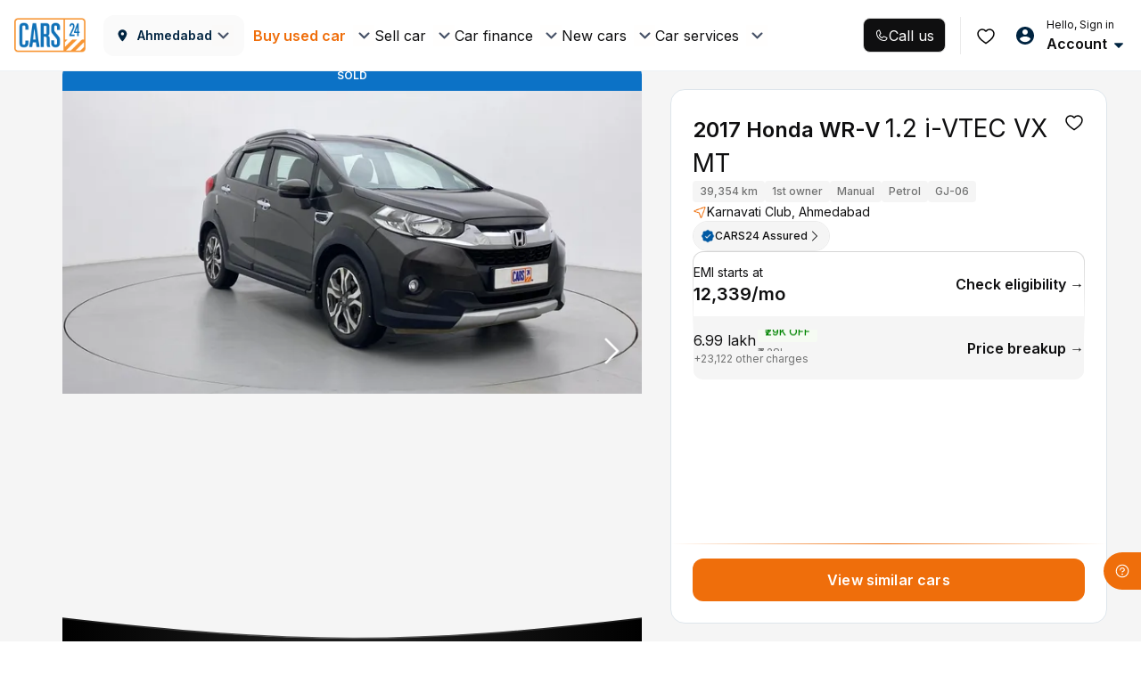

--- FILE ---
content_type: text/css
request_url: https://assets.cars24.com/production/india-website/catalog/251216171012/_next/static/css/4048930f0d45f4cb.css
body_size: 529
content:
@font-face{font-family:__Inter_68bf15;font-style:normal;font-weight:400;font-display:swap;src:url(https://assets.cars24.com/production/india-website/catalog/251216171012/_next/static/media/ba9851c3c22cd980-s.woff2) format("woff2");unicode-range:u+0460-052f,u+1c80-1c8a,u+20b4,u+2de0-2dff,u+a640-a69f,u+fe2e-fe2f}@font-face{font-family:__Inter_68bf15;font-style:normal;font-weight:400;font-display:swap;src:url(https://assets.cars24.com/production/india-website/catalog/251216171012/_next/static/media/21350d82a1f187e9-s.woff2) format("woff2");unicode-range:u+0301,u+0400-045f,u+0490-0491,u+04b0-04b1,u+2116}@font-face{font-family:__Inter_68bf15;font-style:normal;font-weight:400;font-display:swap;src:url(https://assets.cars24.com/production/india-website/catalog/251216171012/_next/static/media/c5fe6dc8356a8c31-s.woff2) format("woff2");unicode-range:u+1f??}@font-face{font-family:__Inter_68bf15;font-style:normal;font-weight:400;font-display:swap;src:url(https://assets.cars24.com/production/india-website/catalog/251216171012/_next/static/media/19cfc7226ec3afaa-s.woff2) format("woff2");unicode-range:u+0370-0377,u+037a-037f,u+0384-038a,u+038c,u+038e-03a1,u+03a3-03ff}@font-face{font-family:__Inter_68bf15;font-style:normal;font-weight:400;font-display:swap;src:url(https://assets.cars24.com/production/india-website/catalog/251216171012/_next/static/media/df0a9ae256c0569c-s.woff2) format("woff2");unicode-range:u+0102-0103,u+0110-0111,u+0128-0129,u+0168-0169,u+01a0-01a1,u+01af-01b0,u+0300-0301,u+0303-0304,u+0308-0309,u+0323,u+0329,u+1ea0-1ef9,u+20ab}@font-face{font-family:__Inter_68bf15;font-style:normal;font-weight:400;font-display:swap;src:url(https://assets.cars24.com/production/india-website/catalog/251216171012/_next/static/media/8e9860b6e62d6359-s.woff2) format("woff2");unicode-range:u+0100-02ba,u+02bd-02c5,u+02c7-02cc,u+02ce-02d7,u+02dd-02ff,u+0304,u+0308,u+0329,u+1d00-1dbf,u+1e00-1e9f,u+1ef2-1eff,u+2020,u+20a0-20ab,u+20ad-20c0,u+2113,u+2c60-2c7f,u+a720-a7ff}@font-face{font-family:__Inter_68bf15;font-style:normal;font-weight:400;font-display:swap;src:url(https://assets.cars24.com/production/india-website/catalog/251216171012/_next/static/media/e4af272ccee01ff0-s.p.woff2) format("woff2");unicode-range:u+00??,u+0131,u+0152-0153,u+02bb-02bc,u+02c6,u+02da,u+02dc,u+0304,u+0308,u+0329,u+2000-206f,u+20ac,u+2122,u+2191,u+2193,u+2212,u+2215,u+feff,u+fffd}@font-face{font-family:__Inter_68bf15;font-style:normal;font-weight:500;font-display:swap;src:url(https://assets.cars24.com/production/india-website/catalog/251216171012/_next/static/media/ba9851c3c22cd980-s.woff2) format("woff2");unicode-range:u+0460-052f,u+1c80-1c8a,u+20b4,u+2de0-2dff,u+a640-a69f,u+fe2e-fe2f}@font-face{font-family:__Inter_68bf15;font-style:normal;font-weight:500;font-display:swap;src:url(https://assets.cars24.com/production/india-website/catalog/251216171012/_next/static/media/21350d82a1f187e9-s.woff2) format("woff2");unicode-range:u+0301,u+0400-045f,u+0490-0491,u+04b0-04b1,u+2116}@font-face{font-family:__Inter_68bf15;font-style:normal;font-weight:500;font-display:swap;src:url(https://assets.cars24.com/production/india-website/catalog/251216171012/_next/static/media/c5fe6dc8356a8c31-s.woff2) format("woff2");unicode-range:u+1f??}@font-face{font-family:__Inter_68bf15;font-style:normal;font-weight:500;font-display:swap;src:url(https://assets.cars24.com/production/india-website/catalog/251216171012/_next/static/media/19cfc7226ec3afaa-s.woff2) format("woff2");unicode-range:u+0370-0377,u+037a-037f,u+0384-038a,u+038c,u+038e-03a1,u+03a3-03ff}@font-face{font-family:__Inter_68bf15;font-style:normal;font-weight:500;font-display:swap;src:url(https://assets.cars24.com/production/india-website/catalog/251216171012/_next/static/media/df0a9ae256c0569c-s.woff2) format("woff2");unicode-range:u+0102-0103,u+0110-0111,u+0128-0129,u+0168-0169,u+01a0-01a1,u+01af-01b0,u+0300-0301,u+0303-0304,u+0308-0309,u+0323,u+0329,u+1ea0-1ef9,u+20ab}@font-face{font-family:__Inter_68bf15;font-style:normal;font-weight:500;font-display:swap;src:url(https://assets.cars24.com/production/india-website/catalog/251216171012/_next/static/media/8e9860b6e62d6359-s.woff2) format("woff2");unicode-range:u+0100-02ba,u+02bd-02c5,u+02c7-02cc,u+02ce-02d7,u+02dd-02ff,u+0304,u+0308,u+0329,u+1d00-1dbf,u+1e00-1e9f,u+1ef2-1eff,u+2020,u+20a0-20ab,u+20ad-20c0,u+2113,u+2c60-2c7f,u+a720-a7ff}@font-face{font-family:__Inter_68bf15;font-style:normal;font-weight:500;font-display:swap;src:url(https://assets.cars24.com/production/india-website/catalog/251216171012/_next/static/media/e4af272ccee01ff0-s.p.woff2) format("woff2");unicode-range:u+00??,u+0131,u+0152-0153,u+02bb-02bc,u+02c6,u+02da,u+02dc,u+0304,u+0308,u+0329,u+2000-206f,u+20ac,u+2122,u+2191,u+2193,u+2212,u+2215,u+feff,u+fffd}@font-face{font-family:__Inter_68bf15;font-style:normal;font-weight:600;font-display:swap;src:url(https://assets.cars24.com/production/india-website/catalog/251216171012/_next/static/media/ba9851c3c22cd980-s.woff2) format("woff2");unicode-range:u+0460-052f,u+1c80-1c8a,u+20b4,u+2de0-2dff,u+a640-a69f,u+fe2e-fe2f}@font-face{font-family:__Inter_68bf15;font-style:normal;font-weight:600;font-display:swap;src:url(https://assets.cars24.com/production/india-website/catalog/251216171012/_next/static/media/21350d82a1f187e9-s.woff2) format("woff2");unicode-range:u+0301,u+0400-045f,u+0490-0491,u+04b0-04b1,u+2116}@font-face{font-family:__Inter_68bf15;font-style:normal;font-weight:600;font-display:swap;src:url(https://assets.cars24.com/production/india-website/catalog/251216171012/_next/static/media/c5fe6dc8356a8c31-s.woff2) format("woff2");unicode-range:u+1f??}@font-face{font-family:__Inter_68bf15;font-style:normal;font-weight:600;font-display:swap;src:url(https://assets.cars24.com/production/india-website/catalog/251216171012/_next/static/media/19cfc7226ec3afaa-s.woff2) format("woff2");unicode-range:u+0370-0377,u+037a-037f,u+0384-038a,u+038c,u+038e-03a1,u+03a3-03ff}@font-face{font-family:__Inter_68bf15;font-style:normal;font-weight:600;font-display:swap;src:url(https://assets.cars24.com/production/india-website/catalog/251216171012/_next/static/media/df0a9ae256c0569c-s.woff2) format("woff2");unicode-range:u+0102-0103,u+0110-0111,u+0128-0129,u+0168-0169,u+01a0-01a1,u+01af-01b0,u+0300-0301,u+0303-0304,u+0308-0309,u+0323,u+0329,u+1ea0-1ef9,u+20ab}@font-face{font-family:__Inter_68bf15;font-style:normal;font-weight:600;font-display:swap;src:url(https://assets.cars24.com/production/india-website/catalog/251216171012/_next/static/media/8e9860b6e62d6359-s.woff2) format("woff2");unicode-range:u+0100-02ba,u+02bd-02c5,u+02c7-02cc,u+02ce-02d7,u+02dd-02ff,u+0304,u+0308,u+0329,u+1d00-1dbf,u+1e00-1e9f,u+1ef2-1eff,u+2020,u+20a0-20ab,u+20ad-20c0,u+2113,u+2c60-2c7f,u+a720-a7ff}@font-face{font-family:__Inter_68bf15;font-style:normal;font-weight:600;font-display:swap;src:url(https://assets.cars24.com/production/india-website/catalog/251216171012/_next/static/media/e4af272ccee01ff0-s.p.woff2) format("woff2");unicode-range:u+00??,u+0131,u+0152-0153,u+02bb-02bc,u+02c6,u+02da,u+02dc,u+0304,u+0308,u+0329,u+2000-206f,u+20ac,u+2122,u+2191,u+2193,u+2212,u+2215,u+feff,u+fffd}@font-face{font-family:__Inter_68bf15;font-style:normal;font-weight:700;font-display:swap;src:url(https://assets.cars24.com/production/india-website/catalog/251216171012/_next/static/media/ba9851c3c22cd980-s.woff2) format("woff2");unicode-range:u+0460-052f,u+1c80-1c8a,u+20b4,u+2de0-2dff,u+a640-a69f,u+fe2e-fe2f}@font-face{font-family:__Inter_68bf15;font-style:normal;font-weight:700;font-display:swap;src:url(https://assets.cars24.com/production/india-website/catalog/251216171012/_next/static/media/21350d82a1f187e9-s.woff2) format("woff2");unicode-range:u+0301,u+0400-045f,u+0490-0491,u+04b0-04b1,u+2116}@font-face{font-family:__Inter_68bf15;font-style:normal;font-weight:700;font-display:swap;src:url(https://assets.cars24.com/production/india-website/catalog/251216171012/_next/static/media/c5fe6dc8356a8c31-s.woff2) format("woff2");unicode-range:u+1f??}@font-face{font-family:__Inter_68bf15;font-style:normal;font-weight:700;font-display:swap;src:url(https://assets.cars24.com/production/india-website/catalog/251216171012/_next/static/media/19cfc7226ec3afaa-s.woff2) format("woff2");unicode-range:u+0370-0377,u+037a-037f,u+0384-038a,u+038c,u+038e-03a1,u+03a3-03ff}@font-face{font-family:__Inter_68bf15;font-style:normal;font-weight:700;font-display:swap;src:url(https://assets.cars24.com/production/india-website/catalog/251216171012/_next/static/media/df0a9ae256c0569c-s.woff2) format("woff2");unicode-range:u+0102-0103,u+0110-0111,u+0128-0129,u+0168-0169,u+01a0-01a1,u+01af-01b0,u+0300-0301,u+0303-0304,u+0308-0309,u+0323,u+0329,u+1ea0-1ef9,u+20ab}@font-face{font-family:__Inter_68bf15;font-style:normal;font-weight:700;font-display:swap;src:url(https://assets.cars24.com/production/india-website/catalog/251216171012/_next/static/media/8e9860b6e62d6359-s.woff2) format("woff2");unicode-range:u+0100-02ba,u+02bd-02c5,u+02c7-02cc,u+02ce-02d7,u+02dd-02ff,u+0304,u+0308,u+0329,u+1d00-1dbf,u+1e00-1e9f,u+1ef2-1eff,u+2020,u+20a0-20ab,u+20ad-20c0,u+2113,u+2c60-2c7f,u+a720-a7ff}@font-face{font-family:__Inter_68bf15;font-style:normal;font-weight:700;font-display:swap;src:url(https://assets.cars24.com/production/india-website/catalog/251216171012/_next/static/media/e4af272ccee01ff0-s.p.woff2) format("woff2");unicode-range:u+00??,u+0131,u+0152-0153,u+02bb-02bc,u+02c6,u+02da,u+02dc,u+0304,u+0308,u+0329,u+2000-206f,u+20ac,u+2122,u+2191,u+2193,u+2212,u+2215,u+feff,u+fffd}@font-face{font-family:__Inter_Fallback_68bf15;src:local("Arial");ascent-override:90.49%;descent-override:22.56%;line-gap-override:0.00%;size-adjust:107.06%}.__className_68bf15{font-family:__Inter_68bf15,__Inter_Fallback_68bf15;font-style:normal}.__variable_68bf15{--font-inter:"__Inter_68bf15","__Inter_Fallback_68bf15"}@font-face{font-family:__GeistSans_a6d0ef;src:url(https://assets.cars24.com/production/india-website/catalog/251216171012/_next/static/media/028c0d39d2e8f589-s.p.woff2) format("woff2");font-display:swap;font-weight:100 900}@font-face{font-family:__GeistSans_Fallback_a6d0ef;src:local("Arial");ascent-override:85.83%;descent-override:20.53%;line-gap-override:9.33%;size-adjust:107.19%}.__className_a6d0ef{font-family:__GeistSans_a6d0ef,__GeistSans_Fallback_a6d0ef}.__variable_a6d0ef{--font-geist-sans:"__GeistSans_a6d0ef","__GeistSans_Fallback_a6d0ef"}

--- FILE ---
content_type: text/css
request_url: https://assets.cars24.com/production/india-website/catalog/251216171012/_next/static/css/df3addbc08dede9e.css
body_size: 3465
content:
.styles_carWrapper__iMRz1{padding:80px 0;background:#fff}.styles_heading___yXIQ{margin-bottom:40px;font-family:var(--main-font);font-weight:600;font-size:36px;line-height:46px;color:#002441;display:inline-block}.styles_heading___yXIQ>span{margin-right:4px;color:#ef6e0b}.styles_sliderWrap__P8AJh .slideBox{padding-top:4px}.styles_sliderWrap__P8AJh .slick-track{display:flex!important}.styles_sliderWrap__P8AJh .slick-list{margin-left:-12px}.styles_sliderWrap__P8AJh .slick-slide{padding-right:12px;padding-left:12px;height:inherit!important;display:flex}.styles_sliderWrap__P8AJh a{height:calc(100% - 20px)}.styles_sliderWrap__P8AJh .slick-next.slick-disabled,.styles_sliderWrap__P8AJh .slick-prev.slick-disabled{background-image:url(https://assets.cars24.com/production/india-website/catalog/251216171012/_next/static/media/arrow-left.445a4996.svg);background-repeat:no-repeat;background-position:50%;opacity:.6}.styles_sliderWrap__P8AJh .slick-next.slick-disabled{background-image:url(https://assets.cars24.com/production/india-website/catalog/251216171012/_next/static/media/slider-arrow.c7dbd6e9.svg)}.styles_sliderWrap__P8AJh .slick-prev{right:58px;left:auto}.styles_sliderWrap__P8AJh .slick-next,.styles_sliderWrap__P8AJh .slick-prev{width:36px;height:36px;background:#fff;border-radius:50%;top:-52px}.styles_sliderWrap__P8AJh .slick-next{right:0}.styles_sliderWrap__P8AJh .slick-next:before,.styles_sliderWrap__P8AJh .slick-prev:before{width:18px;height:18px;background-image:url(https://assets.cars24.com/production/india-website/catalog/251216171012/_next/static/media/slider-arrow.c7dbd6e9.svg)}.styles_buttonWrap__nVntM{padding-top:10px;width:294px}.styles_buttonWrap__nVntM button{border-radius:12px}.styles_carCardWidth__3QTv9{width:294px}.styles_sliderContainer__4PfxA{position:relative}.styles_sliderOverflow__g07l0{display:flex;overflow:auto;scrollbar-color:transparent transparent;scrollbar-width:0}.styles_sliderOverflow__g07l0::-webkit-scrollbar{display:none}.styles_slideBox__b_EJc{display:flex;height:100%!important}.styles_nextNew__7S6J6,.styles_prevNew__sN6Vg{padding:0;width:36px;height:36px;background:#fff;border-radius:50%;border:none;box-shadow:0 3px 9px hsla(221,9%,54%,.08);transform:translateY(-50%);cursor:pointer;font-size:0;line-height:0;position:absolute;top:50%;display:flex!important;justify-content:center;align-items:center}.styles_nextNew__7S6J6:focus,.styles_nextNew__7S6J6:hover,.styles_prevNew__sN6Vg:focus,.styles_prevNew__sN6Vg:hover{background:#fff}.styles_prevNew__sN6Vg{left:-18px;z-index:9}.styles_nextNew__7S6J6{right:-18px}.styles_nextNew__7S6J6:before,.styles_prevNew__sN6Vg:before{width:22px;height:22px;content:"";opacity:1}.styles_prevNew__sN6Vg:before{background-image:url(https://assets.cars24.com/production/india-website/catalog/251216171012/_next/static/media/arrow-left.2ca67b81.svg)}.styles_nextNew__7S6J6:before{background-image:url(https://assets.cars24.com/production/india-website/catalog/251216171012/_next/static/media/arrow-right.8f9a298f.svg)}.styles_slickDisabled__pRhKp{opacity:.5;cursor:not-allowed}.styles_sectionHeight__JmLQ9{min-height:594px}@media screen and (max-width:1600px){.styles_sectionHeight__JmLQ9{min-height:454px}}.styles_sectionHeight__ETU7_{min-height:694px}@media screen and (max-width:1600px){.styles_sectionHeight__ETU7_{min-height:642px}}@media screen and (max-width:1366px){.styles_sectionHeight__ETU7_{min-height:508px}}.styles_sectionHeight__h03Rh{min-height:604px}@media screen and (max-width:1600px){.styles_sectionHeight__h03Rh{min-height:520px}}.styles_sectionHeight__RNknw{min-height:482px}@media screen and (max-width:1600px){.styles_sectionHeight__RNknw{min-height:390px}}.styles_sectionHeight__KQOAu{min-height:264px}.styles_containerItem__cxbfc{flex:1;width:25%}@media screen and (max-width:1600px){.styles_sectionHeight__KQOAu{min-height:196px}}@media screen and (max-width:768px){.styles_containerItem__cxbfc{width:100%}}.skeleton_bannerWrap__iLF4_{min-height:600px;position:relative}.skeleton_ourServices__8ui_Q{margin-top:-214px;padding:0 56px;height:262px;border-radius:16px;background:#f5f5f5;box-shadow:0 0 16px 0 rgba(0,0,0,.08);position:relative;display:flex;justify-content:center;flex-direction:column;row-gap:24px}.skeleton_section__dkSn5{margin-bottom:72px}.skeleton_services__4vEA0{height:84px}.skeleton_barndList__K8SBu,.skeleton_searchWrap__hKVQR{height:48px}.skeleton_discountHeading__rU_oV{width:140px;height:42px;margin-bottom:36px}.skeleton_discount__Ok8rA{height:182px;display:flex;column-gap:18px}.skeleton_discountCard__WOAdk{border-radius:16px;flex:1}.skeleton_appBanner__ohOdQ{height:232px;border-radius:16px}.styles_wrapper__b4UUV{display:grid;grid-template-columns:repeat(3,1fr);grid-gap:0 20px;gap:0 20px}.styles_flex__ILjoT{grid-column:1/4}.styles_adCardWrap__6LYIe{display:block}.styles_adCardWrap__6LYIe>div{border-radius:12px;height:384px}.styles_adCardWrap__6LYIe .headWrap{padding:0 24px 32px;display:flex;align-items:center}.styles_adCardWrap__6LYIe .headWrap img{margin-right:10px;position:static;height:27px}.styles_adCardWrap__6LYIe .headWrap h2{font-size:24px;line-height:34px;font-weight:600;text-transform:capitalize;letter-spacing:normal}.styles_adCardWrap__6LYIe p{padding:12px;margin-bottom:30px;font-size:14px;line-height:24px}.styles_adCardWrap__6LYIe button{width:154px;min-width:154px;height:56px}.styles_adCardWrap__6LYIe .verticalAlign{margin-top:100px;align-items:flex-end}.styles_adCardWrap__6LYIe .verticalAlign img{width:88px}.styles_paginationList__Mne1N{margin:0 0 24px}.styles_paginationList__Mne1N ul{align-items:center;justify-content:center}.styles_paginationList__Mne1N ul li{width:30px;margin:0 12px}.styles_paginationList__Mne1N ul li a,.styles_paginationList__Mne1N ul li a:hover,.styles_paginationList__Mne1N ul li a:visited{display:block;line-height:22px;border-radius:3px;text-align:center;font-size:16px;color:#465166;font-weight:400;padding:2px 0}.styles_paginationList__Mne1N ul .disabled a{font-size:16px;color:#465166;font-weight:400}.styles_paginationList__Mne1N ul .active{border:0;font-weight:500}.styles_paginationList__Mne1N ul .active a,.styles_paginationList__Mne1N ul .active a:hover{color:#465166;line-height:24px;border:1px solid #f79633;font-weight:500}.styles_paginationList__Mne1N ul li.disabled a:hover,.styles_paginationList__Mne1N ul li.disabled a:visited{color:#465166}.styles_adCardWrap__6LYIe:empty{display:none}.styles_skeletonWidth__pxt19{width:100%}.styles_skeletonWidth__pxt19:after{width:50%}.styles_totalCarContent__64lmG{display:flex;justify-content:space-between;align-items:center;margin-bottom:20px;margin-top:-118px;position:relative}.styles_totalCarContent__64lmG h1{margin-bottom:0;font-weight:600;font-size:16px;line-height:30px;color:#0f0f10;flex:1}.styles_luxeCarWrap__x_5MH:after{border-bottom:1px solid #cbb783}.styles_emiBannerWrap__fRv5Z{width:250px;height:calc(100% - 24px);display:flex;justify-content:center;align-items:center}.styles_emiBannerWrap__fRv5Z img{width:100%;height:100%;object-fit:fill}.styles_clusterCityNavigatorContainer__QqvOI{height:208px}.styles_headingShimmer__C_21_{width:250px;height:30px}.styles_fuelFilterWrapper__E8kvG{min-height:198px}.styles_ads_banner_container__veKhl{min-height:114px;width:auto;margin:0 0 16px}.styles_bannerWrap__VNNDc{object-fit:contain;height:312px;cursor:pointer;position:relative}.styles_customSectionWrap__Swdet{display:flex;flex-direction:column;width:100%;position:absolute;gap:0;bottom:80px}.styles_customSectionWrap__Swdet p{text-align:center}.styles_heading__iLS9f{margin-top:0;margin-bottom:40px;font-weight:600;font-size:36px;line-height:58px;color:#0f0f10;display:flex;justify-content:center;align-items:center;column-gap:16px}.styles_font22___t5Gw{margin-bottom:24px;font-size:22px;line-height:30px;column-gap:24px}.styles_heading__iLS9f:after{width:100%;height:1px;content:"";background:linear-gradient(90deg,#dcdcdc,#eee 52%,hsla(0,0%,100%,0));border-radius:0;flex:1}.styles_blueColor__KXYPs:after{background:linear-gradient(90deg,#1193ff,hsla(0,0%,100%,0))}@media only screen and (max-width:1600px){.styles_heading__iLS9f{font-size:28px;line-height:42px;margin-bottom:28px}}@media only screen and (max-width:1200px){.styles_heading__iLS9f{font-size:20px;line-height:24px;margin-bottom:24px}}@media only screen and (max-width:767px){.styles_heading__iLS9f{margin-bottom:24px;font-size:18px;line-height:22px;color:#1f1f1f}}.skeleton_shimmer__GmmJc,.skeleton_shimmer__GmmJc:after{height:30px}.styles_cardWrap__rHmfe{width:100%;height:270px;border-radius:16px;background:linear-gradient(180deg,#ef6e0b,#fff);position:relative;z-index:1}.styles_cardWrapBg__fRQ_n{padding:0 16px 16px;width:calc(100% - 2px);height:calc(100% - 1px);content:"";background-size:100% 100%!important;justify-content:space-between;position:absolute;top:1px;left:50%;transform:translateX(-50%);border-radius:15px;z-index:-1}.styles_cardWrapBg__fRQ_n,.styles_contentWrap__W4Fco{display:flex;flex-direction:column;align-items:center}.styles_contentWrap__W4Fco{text-align:center;row-gap:8px}.styles_bannerImg__AtIG1{width:168px;height:86px;display:flex;justify-content:center;align-items:center}.styles_bannerImg__AtIG1>img{width:100%}.styles_filterWrap__HW_kx{padding:18px 12px 0;height:fit-content;overflow-y:scroll;overflow-x:hidden;height:100%}.styles_filterWrap__HW_kx::-webkit-scrollbar{width:4px;position:relative}.styles_filterWrap__HW_kx::-webkit-scrollbar-track{border-radius:4px}.styles_filterWrap__HW_kx::-webkit-scrollbar-thumb{background-color:#cce2f2;border-radius:4px}.styles_heading__qkWJx{margin:0 0 16px}.styles_heading__qkWJx>img{width:18px;height:18px;margin-right:12px}.styles_smallHeading__Ftb57{margin-bottom:16px;font-weight:600;font-size:12px;line-height:18px;letter-spacing:.02em;color:#7e8594}.styles_bottomSpace__uuh_R{padding-bottom:16px}.styles_customScrollbar__r7txj::-webkit-scrollbar{width:2px}.styles_customScrollbar__r7txj::-webkit-scrollbar-track{background-color:#dde5eb}.styles_customScrollbar__r7txj::-webkit-scrollbar-thumb{background-color:#7e8594}.styles_customCheckbox__9A5Jy,.styles_customRadioButton__aQRV9,.styles_customRadio__zKl82{margin:0;display:grid;grid-gap:12px 0;font-size:0}.styles_customRadio__zKl82{grid-gap:8px 0}.styles_customCheckbox__9A5Jy input[type=checkbox]+label:before,.styles_customCheckbox__9A5Jy input[type=checkbox]:checked+label:before{min-width:18px;width:18px;height:18px;border-radius:4px;top:0}.styles_customCheckbox__9A5Jy input[type=checkbox]+label:before{border:1px solid #979797}.styles_customCheckbox__9A5Jy input[type=checkbox]:checked+label:before{background-color:#0c72c6;border-color:transparent}.styles_customCheckbox__9A5Jy label{margin-bottom:0;font-size:12px!important;line-height:18px;font-weight:500!important;letter-spacing:.01em;color:#002441;top:0!important;display:flex;align-items:center}.styles_customCheckbox__9A5Jy label span{margin-left:4px;font-weight:500;color:#7e8594}.styles_customCheckbox__9A5Jy input[type=checkbox]:checked+label{font-weight:500}.styles_customCheckbox__9A5Jy li{font-size:12px;font-weight:500;display:flex;column-gap:10px;align-items:center}.styles_bold__a7qr_ label{font-weight:500}.styles_customHeaderCheckbox__cf_Ke{display:flex;width:100%}.styles_customHeaderLabel__giWEh{display:flex;justify-content:space-between;align-items:center;flex:1}.styles_customSlider__17Rii{margin-top:6px}.styles_customSlider__17Rii .sliderCircle{background:#fff;background-image:none!important;border:1px solid rgba(0,0,0,.1);box-shadow:0 3px 5px 0 rgba(0,0,0,.1)}.styles_customSlider__17Rii .railInner,.styles_customSlider__17Rii .trackSlider{height:3px}.styles_accordianWrap__QNUWD:not(:last-child){margin-bottom:16px}.styles_accordianHeader__YJslo{padding-bottom:16px;display:flex;justify-content:space-between;align-items:flex-start;cursor:pointer}.styles_accordianHeader__YJslo>img,.styles_customHeaderLabel__giWEh label,.styles_customHeaderLabel__giWEh>img{cursor:pointer}.styles_arrowWrap__75E_i{width:24px;height:24px;background:#f5f5f5;border-radius:50%;display:flex;justify-content:center;align-items:center}.styles_minMax__JXLfj{font-size:12px;line-height:18px;letter-spacing:.02em;color:#7e8594;display:block}.styles_filterFlexItem__KZE3v,.styles_flexItem__pexez,.styles_flexSubItem__3Imlc{display:flex;align-items:flex-start;column-gap:8px}.styles_flexItemWrapper__HEgSH{cursor:pointer}.styles_filterFlexItem__KZE3v{width:100%;justify-content:space-between}.styles_flexSubItem__3Imlc{column-gap:4px}.styles_arrow__DsnAh,.styles_rotateArrow__I1etp{transition:all .2s ease}.styles_arrow__DsnAh{transform:rotate(0deg)}.styles_rotateArrow__I1etp{transform:rotate(180deg)}.styles_selectModelName__Kf8vd{margin:0 0 16px 24px;display:grid;row-gap:8px}.styles_popularBrand__tO1_w{margin-bottom:24px;display:flex;flex-wrap:wrap;grid-gap:8px;gap:8px}.styles_popularBrand__tO1_w li>button>span{width:auto}.styles_brandModel__j_ScD{max-height:214px;padding-right:6px;overflow:auto;overflow-x:hidden}.styles_brandModel__j_ScD ul:last-child>li>div>div .styles_selectModelName__Kf8vd{margin-top:16px;margin-bottom:0}.styles_brandModel__j_ScD .styles_modelList__EKD8U,.styles_modalSearchWrap__vr_wp{margin-bottom:20px}.styles_bottomSpace__uuh_R{padding-bottom:12px}.styles_modalSearchWrap__vr_wp input{height:38px;font-size:12px}.styles_searchResult__eNb8g{margin-bottom:20px;max-height:450px;overflow-y:scroll}.styles_inputWrap__r3ApP{padding-bottom:8px;display:flex;justify-content:space-between;align-items:center}.styles_divider__cRjv7{margin-bottom:16px;border-bottom:1px solid #d6d6d6}.styles_mTop__qhwUA{margin-top:16px}.styles_genericCheck__0CACS{margin-bottom:16px;display:grid;row-gap:8px}.styles_genericCheck__0CACS li{padding:8px 12px;border-radius:8px;background:#fafafa;display:flex;justify-content:space-between;align-items:center;column-gap:8px}.styles_margin__w5Gx_{margin-bottom:30px}.styles_customCheckbox__9A5Jy label .styles_colorBox__r2UqL{margin-left:0;margin-right:8px;min-width:24px;height:24px;border:1px solid #dde5eb;border-radius:4px}.styles_customRadioButton__aQRV9 li>div{margin-bottom:0}.styles_customRadioButton__aQRV9 input[type=radio]+label:before{width:18px;height:18px;border:1px solid #979797;top:0}.styles_customRadioButton__aQRV9 [type=radio]:checked+label,.styles_customRadioButton__aQRV9 [type=radio]:not(:checked)+label{margin-bottom:0;font-weight:500;font-size:12px;line-height:18px;letter-spacing:.01em;color:#002441;opacity:1!important}.styles_customRadioButton__aQRV9 [type=radio]:checked+label:after{width:10px;height:10px;background:#0c72c6;top:4px}.styles_customRadioButton__aQRV9 [type=radio]:checked+label:before{border-color:#0c72c6}.styles_checkboxWrap__71t6T{margin-bottom:16px;display:grid;grid-template-columns:repeat(2,1fr);grid-gap:8px 8px}.styles_groupKeyLabel__RPjXW{margin-bottom:16px}.styles_rtoChip__iYrNx{width:155px;height:24px;border-radius:4px;border:1px solid hsla(0,0%,84%,.5);background:#fff;display:flex;align-items:center;overflow:hidden}.styles_rtoNestedComponent__ctma4{width:100%;padding:4px 12px 4px 9px;display:flex;column-gap:13px}.styles_rtoIndiaIcon__k8zDJ{padding:0 6px;height:100%;background-color:#e5f3ff;display:flex;align-items:center}.styles_rtoNestedDescription__mJxnM{white-space:nowrap;width:75px;overflow:hidden;text-overflow:ellipsis}.styles_blockFilter__o3w8_{pointer-events:none}.styles_carIcon__WuA_r{width:24px;height:auto}.styles_rtoIcon__mzb9j{width:14px;height:auto}.styles_viewGuide__VdgfM>a{min-height:17px;margin-bottom:16px;justify-content:flex-end}.styles_radioNestedHeading__X_G6f{margin-bottom:16px}.styles_radioNestedOptionContainer__gS83B{display:flex;flex-direction:column}.styles_radioNestedOptionContainerUpper__QWCEv{display:flex;align-items:center;gap:4px}.styles_italicText__QerK8{font-weight:700;font-style:italic;font-size:12px;line-height:17px;letter-spacing:0}.styles_cardWrap__JoaiD{padding:4px 8px 8px;border-radius:8px;background:#f5f5f5;display:flex;justify-content:center;align-items:center;flex-direction:column;cursor:pointer}.styles_active__qWtsf{border-color:#0059a3;background:#e5f3ff}.styles_checkBox__8s1fN{margin-bottom:4px;align-self:flex-end}.styles_checkBox__8s1fN>label{margin:0}.styles_checkBox__8s1fN{margin:4px auto;width:16px;height:16px;display:flex;align-items:center;pointer-events:none}.styles_checkBox__8s1fN>img{width:100%}.styles_circl__E46Az{width:100%;height:100%;border:1px solid #d6d6d6;background:#f5f5f5;border-radius:50%}.styles_iconWrap__5GB6t{margin-bottom:8px;min-width:36px;height:36px;display:flex;justify-content:center;align-items:center}.styles_iconWrap__5GB6t>img{width:100%;height:36px;object-fit:contain}.styles_heading__hUZtW{margin-bottom:12px}.styles_textRightt__oUT__{align-self:flex-end}.styles_cardWrap__rguwb{padding:0;border-radius:8px;display:flex;justify-content:space-between;align-items:center;column-gap:4px}.styles_leftCol___E5l5{display:flex;align-items:center;column-gap:8px}.styles_leftCol___E5l5>label{margin-bottom:0}

--- FILE ---
content_type: text/css
request_url: https://assets.cars24.com/production/india-website/catalog/251216171012/_next/static/css/fcdcd30b81dd8746.css
body_size: 14552
content:
.styles_modalWrap__23dLD{height:100vh;background:#fff;overflow-y:auto}.styles_header__vV68w{padding:6px 8px;background:#fff;display:flex;justify-content:flex-start;align-items:center}.styles_outer__3wxPM{padding:20px 16px 0}.styles_notFound__DOy92{padding:0 40px;display:flex;row-gap:24px;justify-content:center;align-items:center;flex-direction:column;height:calc(100% - 103px)}.styles_content__jC1Ki{text-align:center;display:grid;row-gap:8px}.styles_inspectionReportDetail__6sQnd,.styles_juspayModal___J9Bw,.styles_locationModal__cPfYb,.styles_overlayClass__WgC_N{position:fixed;top:0;left:0;right:0;bottom:0;background-color:rgba(0,0,0,.7);z-index:99999;width:100%;height:100%;overflow:auto;backdrop-filter:blur(10px)}.styles_alreadyBookingOverlay__j486b{position:fixed;top:0;left:0;right:0;bottom:0;background:rgba(70,81,102,.3);backdrop-filter:blur(40px);z-index:99999;width:100%;height:100%;overflow:auto}.styles_bookingOverlay__tK5Sp{opacity:0;-webkit-transition:opacity .23s ease-in;transition:opacity .23s ease-in}.styles_bookingOverlay__tK5Sp,.styles_customerInputsModal__fnplg{position:fixed;top:0;left:0;right:0;bottom:0;background-color:rgba(0,0,0,.7);z-index:99999}.styles_customerInputsModal__fnplg{width:100%;height:100%;overflow:auto}.styles_onScreenFilterAe__X5uns{position:fixed;top:118px;left:0;right:0;bottom:0;background-color:rgba(0,0,0,.7);z-index:999;opacity:0;-webkit-transition:opacity .23s ease-in;transition:opacity .23s ease-in}.styles_ReactModal__Overlay--after-open__KkHDV.styles_bookingOverlay__tK5Sp,.styles_ReactModal__Overlay--before-close__B2xDl.styles_customerInputsModal__fnplg{opacity:1}.styles_ReactModal__Overlay--before-close__B2xDl.styles_bookingOverlay__tK5Sp,.styles_ReactModal__Overlay--before-close__B2xDl.styles_customerInputsModal__fnplg,.styles_ReactModal__Overlay--before-close__B2xDl.styles_inspectionReportDetail__6sQnd,.styles_ReactModal__Overlay--before-close__B2xDl.styles_onScreenFilterAe__X5uns{opacity:0}.styles_ReactModal__Overlay--after-open__KkHDV.styles_bookingOverlay__tK5Sp,.styles_ReactModal__Overlay--after-open__KkHDV.styles_customerInputsModal__fnplg,.styles_ReactModal__Overlay--after-open__KkHDV.styles_onScreenFilterAe__X5uns{opacity:1}.styles_ReactModal__Overlay--before-close__B2xDl.styles_bookingOverlay__tK5Sp,.styles_ReactModal__Overlay--before-close__B2xDl.styles_customerInputsModal__fnplg,.styles_ReactModal__Overlay--before-close__B2xDl.styles_onScreenFilterAe__X5uns{opacity:0}.styles_bookingModal__SZbba{width:610px;height:75vh;padding:0;border-radius:5px;-webkit-box-shadow:0 5px 10px 0 rgba(0,0,0,.07);box-shadow:0 5px 10px 0 rgba(0,0,0,.07);background-color:#fff;color:#465166;display:block;margin:120px 0 0 51%;-webkit-transition:all .2s cubic-bezier(0,.89,0,.93);transition:all .2s cubic-bezier(0,.89,0,.93);overflow-y:auto}.styles_bookingModal__SZbba>div>div>div{margin:0;position:relative;border-radius:0}.styles_height300__MzmKw{height:367px;padding:14px 0;overflow:hidden}.styles_KnowHow__7SkU_{width:600px;max-height:80%;margin:94px auto;border-radius:16px;box-shadow:0 5px 10px 0 rgba(0,0,0,.07);background-color:#fff;overflow-y:auto}.styles_branchOverlay__K6xhn{position:fixed;top:0;left:0;right:0;bottom:0;background-color:rgba(0,0,0,.7);z-index:99;opacity:1;-webkit-transition:opacity .23s ease-in;transition:opacity .23s ease-in;display:flex;align-items:center}.styles_branchContent__TyN0X{width:610px;padding:15px 0 0;border-radius:5px;-webkit-box-shadow:0 5px 10px 0 rgba(0,0,0,.07);box-shadow:0 5px 10px 0 rgba(0,0,0,.07);background-color:#fff;color:#465166;display:block;margin:0 auto;-webkit-transition:all .2s cubic-bezier(0,.89,0,.93);transition:all .2s cubic-bezier(0,.89,0,.93)}.styles_reactCropOverlay__tFSAq{position:fixed;top:0;left:0;right:0;bottom:0;background-color:rgba(0,0,0,.7);z-index:9999;display:flex;overflow:auto;justify-content:center}.styles_reactCrop__52QPy{width:600px;height:auto;border-radius:5px;-webkit-box-shadow:0 5px 10px 0 rgba(0,0,0,.07);box-shadow:0 5px 10px 0 rgba(0,0,0,.07);color:#465166;display:block;-webkit-transition:all .2s cubic-bezier(0,.89,0,.93);transition:all .2s cubic-bezier(0,.89,0,.93);padding-bottom:10px;align-self:center}.styles_reactCrop__52QPy img{width:600px;height:auto;margin:0 auto;object-fit:contain}.styles_reactCrop__52QPy button{width:180px;margin:10px auto}.styles_tupleContent__0Z0G7,.styles_tupleOverlay__XQM_m{position:absolute;width:100%}.styles_tupleOverlay__XQM_m{top:0;left:0;bottom:0;height:100vh;background-color:rgba(0,0,0,.7);z-index:9}.styles_tupleContent__0Z0G7{bottom:0;background:#fff;min-height:169px;box-shadow:0 -5px 10px 0 rgba(0,0,0,.07)}.styles_branchOTP__dF00r>div:first-child{position:relative!important;background:#fff}.styles_branchOTP__dF00r>div:first-child>div:first-child{margin:0;border-radius:0}.styles_drsLoader__nKwtx{display:flex;width:100%;height:100vh;align-items:center}.styles_otpModal__wsuOw{position:fixed;top:0;right:0;left:0;bottom:0;width:100%;z-index:1;display:flex;align-items:center;justify-content:center}.styles_congratualtionModel__nYMWj{width:calc(100% - 64px);border-radius:10px;-webkit-box-shadow:0 5px 10px 0 rgba(0,89,163,.1);box-shadow:0 5px 10px 0 rgba(0,89,163,.1);background-color:#fff;left:32px;right:32px;position:fixed;top:17%;padding-bottom:30px}.styles_buycarBox__gElSN{display:flex;align-items:center;justify-content:center;height:100%}.styles_otpModal__wsuOw>div{position:relative;width:365px}.styles_locationModal__cPfYb{top:80px}@media screen and (max-width:600px){.styles_KnowHow__7SkU_{width:100%;min-height:100vh;margin:0 auto;border-radius:0;background-color:#fff}.styles_reactCrop__52QPy{width:100%;height:auto;padding-bottom:10px}.styles_reactCrop__52QPy img{width:100%}.styles_bookingWrapMobile__9nd2Y{position:fixed;top:0;left:0;right:0;bottom:0;background:#fff;overflow:scroll;height:calc(100vh - 15%)}.styles_otpModal__wsuOw>div{position:relative;width:350px}}.styles_hideOverlay__DO7PG{background-color:transparent;backdrop-filter:none}.styles_hideContent__TCNbL{display:none}.styles_modalPopUpSPinCar__ZxwcI{position:absolute;top:0;left:0;right:0;bottom:0;background-color:#fff;z-index:99999;width:100%;height:100%;overflow:auto}.styles_onScreenFilter___3klZ{position:fixed;top:246px;left:0;right:0;bottom:0;background-color:rgba(0,0,0,.7);z-index:9999;opacity:0;-webkit-transition:opacity .23s ease-in;transition:opacity .23s ease-in}.styles_ReactModal__Overlay--after-open__KkHDV.styles_onScreenFilter___3klZ{opacity:1}.styles_ReactModal__Overlay--before-close__B2xDl.styles_onScreenFilter___3klZ{opacity:0}.styles_auListingAdCardModal___lVIx{position:fixed;top:0;left:0;right:0;bottom:0;background:#465166;z-index:99999;width:100%;height:100%;overflow:auto;display:flex;align-items:center;justify-content:center;padding:0 40px}.styles_auListingAdCardModal___lVIx>div{width:100%}.styles_opaqueBackgroundModal__1VhZM{position:fixed;top:0;left:0;right:0;bottom:0;background:#465166;z-index:99999;width:100%;height:100%;overflow:auto}.styles_juspayModal___J9Bw{z-index:9999999}.styles_postInspectionVasOverlay__Av4U5{background-color:#fff;position:fixed;top:0;left:0;right:0;bottom:0;z-index:99999;width:100%;height:100%;overflow:auto}.styles_loginOverlay__t7Y3M{position:fixed;top:0;left:0;right:0;bottom:0;background-color:rgba(0,0,0,.5);backdrop-filter:blur(10px);z-index:99999;-webkit-transition:opacity .23s ease-in;transition:opacity .23s ease-in}.styles_cfPopupOverlay__u5Fc_{background:rgba(70,81,102,.3);backdrop-filter:blur(5px)}.styles_cfPopupOverlay__u5Fc_,.styles_duplicateAppointmentOverlay__vDImp{position:fixed;top:0;left:0;right:0;bottom:0;z-index:99999;width:100%;height:100%;overflow:auto}.styles_duplicateAppointmentOverlay__vDImp{background:rgba(0,0,0,.2);backdrop-filter:blur(10px)}.styles_galleryViewOverlay__0XQoF{position:fixed;top:80px;left:0;right:0;bottom:0;z-index:1;opacity:1}.styles_imageViewOverlay__BPoAf{backdrop-filter:blur(10px)}.styles_imageViewOverlay__BPoAf,.styles_spinAndWinOverlay__8_Cxw{position:fixed;top:0;left:0;right:0;bottom:0;background:rgba(0,0,0,.5);z-index:99999;width:100%;height:100%;overflow:auto}.styles_spinAndWinOverlay__8_Cxw{backdrop-filter:none}.styles_oglOverlay__Suyf0{position:fixed;top:0;left:0;right:0;bottom:0;z-index:99999;width:100%;height:100%;overflow:auto}.styles_cfOverlay__HzScx{top:0}.styles_cfOverlay__HzScx,.styles_videoTestimonialOverlay__WrRC_{position:fixed;left:0;right:0;bottom:0;background-color:rgba(0,0,0,.3);z-index:99999;width:100%;height:100%;overflow:auto;backdrop-filter:blur(10px)}.styles_videoTestimonialOverlay__WrRC_{top:80px}.styles_testDriveOverlay__pNY7m{position:fixed;top:0;left:0;right:0;bottom:0;background-color:rgba(0,0,0,.7);z-index:99999;width:100%;height:100%;overflow:auto}.styles_chrShareOverlay__p_fxz{background-color:#f5f5f5}.styles_chrImageCarousel___p5h4,.styles_chrShareOverlay__p_fxz{position:fixed;top:0;left:0;right:0;bottom:0;z-index:99999;width:100%;height:100%;overflow:auto;backdrop-filter:blur(10px)}.styles_chrImageCarousel___p5h4{background-color:rgba(0,0,0,.7)}.styles_chrImageCarousel___p5h4::-webkit-scrollbar{display:none}.styles_stripWrap__1TqiA{padding:0 16px;width:100%;height:64px;background:#f5f5f5;display:flex;justify-content:center;align-items:center;position:fixed;left:0;bottom:0;z-index:999}.styles_stripWrap__1TqiA>img{width:48px}.styles_stripWrap__1TqiA span{margin-right:4px;font-size:10px;line-height:18px;letter-spacing:.01em;color:#7e8594}.styles_paginationList__9warG{margin:0 0 24px}.styles_categoryEmiBannerContainer__SerpB{width:100%;height:414px;content-visibility:auto}.styles_careplusVideoContainer__DozlW{width:100%;height:304px;content-visibility:auto}.styles_paginationList__9warG ul{align-items:center;justify-content:center}.styles_paginationList__9warG ul li{border:1px solid #dee5eb;width:24px;height:24px;border-radius:4px;margin:0 2px}.styles_paginationList__9warG ul li a,.styles_paginationList__9warG ul li a:hover,.styles_paginationList__9warG ul li a:visited{display:block;line-height:22px;border-radius:3px;text-align:center;font-size:11px;font-weight:700;color:#ed6b00}.styles_paginationList__9warG ul .disabled a{color:#bdc3c7}.styles_paginationList__9warG ul .active{border:0}.styles_paginationList__9warG ul .active a,.styles_paginationList__9warG ul .active a:hover{color:#fff;line-height:24px;background:linear-gradient(240deg,#f69b00,#ed6a00)}.styles_paginationList__9warG ul li.disabled a:hover,.styles_paginationList__9warG ul li.disabled a:visited{color:#bdc3c7}.styles_bookingWrap__aZZMK{margin-bottom:15px}.styles_bookingWrap__aZZMK div:first-child{margin-top:0}.styles_listHeader__89fzI{display:block;font-weight:500;font-size:14px;line-height:22px;letter-spacing:.5px;color:#465166}.styles_listHeader__89fzI span{color:#f59301}.styles_showingUsedCar__7ch9V{margin-bottom:12px;font-weight:600;font-size:12px;line-height:18px;color:#465166}.styles_twoCardCol__Lzjcv{min-height:307px;padding-bottom:10px;display:grid;grid-template-columns:repeat(2,1fr);grid-gap:0 8px;gap:0 8px}.styles_hideOffers__ilycc{transform:translateY(-1000px)}.styles_skeletonWidth__cTmel{width:100%}.styles_skeletonWidth__cTmel:after{width:50%}.styles_inlineBanner__EpCY0{min-height:100px;margin-bottom:16px}.styles_bannerContainer__fHRHt{content-visibility:auto}.styles_guideBannerWrap__wJ2mO{height:119px;content-visibility:auto}.styles_universeBannerWrap__T38A_{height:330px;margin:0 -16px 16px;content-visibility:auto}.styles_buyFromUsContainer__8HOF4{height:228px}.styles_clusterCityNavigatorContainer__UHni7{height:286px}.styles_crossSellSection__jtMDw{min-height:412px;margin-bottom:16px}.styles_nearestHubBanner__jb5JY{min-height:330px;margin-bottom:16px}.styles_hubListContainer__YZYrx{min-height:385px;margin-bottom:16px}@media screen and (max-width:510px){.styles_categoryEmiBannerContainer__SerpB{height:401px}}@media screen and (max-width:480px){.styles_bannerContainer__fHRHt{min-height:434px}.styles_categoryEmiBannerContainer__SerpB{height:377px}}@media screen and (max-width:450px){.styles_categoryEmiBannerContainer__SerpB{height:336px}}@media screen and (max-width:420px){.styles_categoryEmiBannerContainer__SerpB{height:323px}}@media screen and (max-width:400px){.styles_categoryEmiBannerContainer__SerpB{height:312px}.styles_crossSellSection__jtMDw{min-height:508px}}@media screen and (max-width:390px){.styles_bannerContainer__fHRHt{min-height:399px}.styles_categoryEmiBannerContainer__SerpB{height:304px}.styles_crossSellSection__jtMDw{min-height:467px}}@media only screen and (max-width:375px){.styles_categoryEmiBannerContainer__SerpB{height:292px}}@media screen and (max-width:360px){.styles_bannerContainer__fHRHt{min-height:399px}.styles_categoryEmiBannerContainer__SerpB{height:280px}}@media screen and (max-width:340px){.styles_categoryEmiBannerContainer__SerpB{height:264px}.styles_crossSellSection__jtMDw{min-height:436px}}.styles_bestMatches__uFRVG{margin:0 -16px}.styles_bestMatchesStrips__05QFN{min-height:232px}.styles_videoGalleryContainer__MXYBZ{min-height:384px}.styles_inlineFilterBudgetContainer__Q4d3d{min-height:166px;margin:0 -16px}.styles_inlineFilterFuelContainer__XG6pK{min-height:192px;margin:0 -16px}.styles_categoryBodyInlineFilterContainer__1h3hL{height:526px}.styles_curatedPicksExperimentContainer__qiK2a{min-height:150px;content-visibility:auto;margin:0 -16px}.styles_popularBrandsContainer__8HfEC{height:130px}.styles_inlineCategoryBanner__o2kgD{height:274px}.styles_ad_section_wrapper__KKyIF{min-height:142px;width:auto}.styles_luxeInlineBanner__iJJRu{min-height:96px;margin:0 -16px 16px}.styles_affiliateBanner__xIKlr{margin:0 -16px 16px}.styles_searchAfterCarSegment__ql85q{min-height:312px}.styles_genericAdBanner__zyLRu{min-height:336px}.styles_genericAdCarouselBanners__6hMK5{height:396px;margin:0 -16px}.styles_carCategoryContainer__1vGnW{margin-bottom:20px}.styles_categoryExplore__NsjCk{margin:0 -16px 20px}.skeleton_skeletonCard__LphXz{padding:4px 16px 8px;margin:8px 0 24px;background:#fff}.skeleton_locationHeader__b0g4h{display:flex;justify-content:space-between}.skeleton_locationBar__t8XIS{width:117px;height:24px;border-radius:8px;background-color:#eee}.skeleton_wishIconContainer__t_n0h{display:flex}.skeleton_wishIcon__dvJnJ{width:24px;height:24px;border-radius:6px;background-color:#eee}.skeleton_wishIcon__dvJnJ:nth-child(2){margin-left:10px}.skeleton_searchContainer__dLkNP{width:100%;height:44px;margin-top:20px;background-color:#eee;border-radius:8px}.skeleton_bannerBody__PhRsX:after,.skeleton_searchContainer__dLkNP:after{width:50%}.skeleton_bannerBody__PhRsX{width:100%;height:106px;border-radius:8px;background-color:#eee;margin-top:20px}.skeleton_skeletonCard__MN0Zz{padding:4px 0 8px 16px;margin:8px 0 24px;background:#fff}.skeleton_skeletonCard__MN0Zz .shimmer:after{transform:translateX(0)}.skeleton_modalHeading___Ou4r{width:117px;height:24px;border-radius:8px;background-color:#eee}.skeleton_logoContainer__kmity{margin-top:20px;display:-webkit-box;overflow:hidden}.skeleton_logo__jXex_{position:relative;height:70px;width:70px;background-color:#eee;border-radius:18px}.skeleton_logo__jXex_:not(:first-child){margin-left:10px}.skeleton_skeletonCard__wrIfj{padding:4px 16px 8px;margin:8px 0 24px;background:#fff}.skeleton_modalHeading__r5S0U{width:117px;height:24px;border-radius:8px;background-color:#eee}.skeleton_iconContainer__zXKWZ{width:100%}.skeleton_iconRow__qVZzd{margin-top:20px;display:flex;justify-content:space-between}.skeleton_iconRow__qVZzd:nth-child(2){margin-top:30px}.skeleton_individualIcon__bud68{width:80px;height:80px;border-radius:19px;background-color:#eee}.skeleton_skeletonCard__Uj7pa{padding:4px 0 8px 16px;margin:8px 0 24px;background:#fff}.skeleton_skeletonCard__Uj7pa .shimmer:after{transform:translateX(0)}.skeleton_filterContainer__BpX_w{margin-top:20px;display:-webkit-box;overflow:hidden}.skeleton_filter__D_sui{width:117px;height:34px;border-radius:36px;background-color:#eee}.skeleton_filter__D_sui:not(:first-child){margin-left:10px}.skeleton_skeletonCard__zg9SM{padding:4px 16px 8px;margin:8px 0 24px;background:#fff;display:flex;justify-content:center}.skeleton_skeletonCard__zg9SM .shimmer:after{transform:translateX(0)}.skeleton_bannerContainer__H_sl8{width:328px;height:346px;border-radius:5.71px;background-color:#eee}.skeleton_skeletonCard__AXwGU{padding:4px 0 8px 16px;margin:8px 0 24px;background:#fff}.skeleton_skeletonCard__AXwGU .shimmer:after{transform:translateX(0)}.skeleton_HeadingBar__6kSlE{width:117px;height:24px;border-radius:8px;background-color:#eee}.skeleton_cardContainer__4bxCd{margin-top:20px;display:-webkit-box;overflow:hidden}.skeleton_card___ehjQ{width:130px;height:157px;border-radius:5.71px;background-color:#eee}.skeleton_card___ehjQ:not(:first-child){margin-left:20px}.skeleton_skeletonCard__Jc0Hq{padding:4px 16px 8px;margin:8px 0 24px;background:#fff}.skeleton_skeletonCard__Jc0Hq .shimmer:after{transform:translateX(0)}.skeleton_container__uNaZJ{width:100%;height:56px;background:#eee;border-radius:8px}.skeleton_skeletonCard__nm7jI{margin:8px 0 24px;background:#fff}.skeleton_skeletonCard__nm7jI .shimmer:after{transform:translateX(0)}.skeleton_bodyCardsContainer__gIIGY{padding:4px 0 8px 16px;margin-top:20px;display:-webkit-box;overflow:hidden}.skeleton_bodyCard__XNjKg{width:72px;height:84px;background-color:#eee;border-radius:5.71px}.skeleton_bodyCard__XNjKg:not(:first-child){margin-left:10px}.skeleton_viewButtonContainer__NNWU9{padding:4px 16px 8px;margin:8px 0 24px;background:#fff}.skeleton_viewButton__tMoEU{width:100%;height:48px;margin-top:40px;background-color:#eee;border-radius:5.71px}.skeleton_carCardsContainer__K7TuM{padding:20px 0 8px 16px;display:-webkit-box;overflow:hidden;min-height:270px}.skeleton_carCard___0kOL{min-width:295px;padding:0 4px}.skeleton_carCard___0kOL:not(:first-child){margin-left:10px}.skeleton_carImage__O71O_{position:relative;top:8px;width:92.33px;height:65px;background-color:#eee;border-radius:4.22px}.skeleton_wishListIcon__zXAab{width:20px;height:20px;background-color:#eee;border-radius:5.71px}.skeleton_carCardContentOne__JCMNx{width:127.6px;height:20px;border-radius:5.71px;background:#eee;margin-top:20px}.skeleton_carCardContentTwoFirst__f4gqw{width:81px;height:20px;border-radius:5.71px;background:#eee}.skeleton_carCardContentTwoSecond__vkKyQ{width:38px;height:20px;margin-left:10px;border-radius:5.71px;background:#eee}.skeleton_carCardContentTwoThird___7q6M{width:55px;height:20px;margin-left:10px;border-radius:5.71px;background:#eee}.skeleton_carCardContentThreeFirst___miuc{width:108px;height:20px;border-radius:5.71px;background:#eee}.skeleton_carCardContentFourContainer__A2bnQ,.skeleton_carCardContentThreeContainer__cVADK,.skeleton_carCardContentTwoContainer__joQuJ{display:flex;margin-top:10px}.skeleton_carCardHeader__3OY9N{display:flex;justify-content:space-between}.styles_bannerWrap__qjS0Q{padding:12px 14px;border-radius:12px;border:1px solid transparent;display:flex;column-gap:8px;background-clip:padding-box!important;position:relative}.styles_borderColor__m4kFG{content:"";position:absolute;top:0;right:0;bottom:0;left:0;z-index:-1;border-radius:inherit;margin:-1px}.styles_bannerContent__fle6K{display:grid;row-gap:4px}.styles_bannerContent__fle6K>p{pointer-events:none}.styles_buttonWrap__BEwXE{margin-top:4px;display:flex;justify-content:flex-start}.styles_guideWrap__0rAKX{min-height:98px}div.styles_activeWrap__2Ero_ span p{color:red!important}.styles_tagWrap__S6_fw{display:flex;gap:2px;padding:4px;border-radius:24px 0 0 24px;align-items:center;margin-top:25px;background-color:#f5f5f5;min-width:84px;height:20px}.styles_tagWrap__S6_fw p{font-size:10px}.styles_imageWrap__zCzDD{display:block;border-radius:50%;padding:2px;display:flex;align-items:center;justify-content:center;height:16px;width:16px}.styles_carCardWrapper__IK_HJ{margin-bottom:16px;background:#fff;border-radius:16px;position:relative;display:block;color:inherit;cursor:pointer;overflow:hidden;content-visibility:auto}.styles_largeCarCardWrapper__06FLs{height:239px;contain-intrinsic-size:239px;box-shadow:0 0 16px 0 rgba(0,0,0,.15)}.styles_smallCarCardWrapper__WxIyj{height:270px;contain-intrinsic-size:270px;box-shadow:0 0 16px 0 rgba(0,0,0,.08)}.styles_carCardWrapper__IK_HJ:hover{text-decoration:none!important;color:inherit}.styles_blurBg__OlFIF:before{width:100%;height:100%;content:"";background:hsla(0,0%,100%,.5);box-shadow:0 0 16px 0 rgba(0,0,0,.08);border-radius:16px;position:absolute;top:0;left:0;z-index:99}.styles_hideFooter__oeans{height:216px}.styles_hideBorder__S3rDN{border:none}.styles_luxeCard__2NsKm{border:1px solid #edd7a1}.styles_sponsoredCard__LQ4Jb{position:relative;overflow:hidden;width:100%;height:260px;border-radius:16px;background:linear-gradient(180.06deg,#a0927c -.79%,#f5f5f5 62.66%,#f5f5f5 99.95%);z-index:1;border:none;box-shadow:0 4px 4px 0 rgba(0,0,0,.05)}.styles_sponsoredCard__LQ4Jb:before{width:calc(100% - 4px);height:calc(100% - 4px);content:"";background:linear-gradient(178.94deg,#847158 .91%,#4b4030 68.86%),linear-gradient(89.83deg,rgba(138,120,90,.5) .29%,rgba(140,121,94,.5) 50.14%,rgba(138,120,90,.5) 99.99%);position:absolute;top:50%;left:50%;transform:translate(-50%,-50%);border-radius:15px;z-index:-1}.styles_wrapper__rfMVW{padding-bottom:32px;height:150px}.styles_wrapper__rfMVW h2{margin-left:16px}.styles_gridWrap__6mR6l{margin-bottom:0;display:flex;flex-wrap:nowrap;overflow:auto;list-style:none;column-gap:16px;content-visibility:auto;scrollbar-width:none;-ms-overflow-style:none}.styles_gridWrap__6mR6l::-webkit-scrollbar{display:none}.styles_gridWrap__6mR6l p{margin:12px 0 0}.styles_carList__PulZ0{min-width:80px;height:88px;font-size:12px;font-weight:500;line-height:16px;color:#231f20;text-align:center;display:flex;flex-direction:column;justify-content:flex-start;align-items:center;row-gap:12px}.styles_carList__PulZ0 label{margin:0;max-width:52px;display:block}.styles_carList__PulZ0 .lazy-load-image-background{width:42px;height:42px;display:flex!important;display:flex;justify-content:center;align-items:center}.styles_carList__PulZ0:active{opacity:.8}.styles_wrapper__LV0gY{margin-right:-8px;display:flex;border-radius:24px 0 0 0;background:#216dfe}.styles_content__Jjpa_,.styles_content__Jjpa_ li{display:flex;flex-direction:column;row-gap:10px}.styles_content__Jjpa_{flex:1}.styles_content__Jjpa_ li{padding-bottom:10px;min-height:66px}.styles_content__Jjpa_ li:not(:last-child).styles_primeContent__RvZkm{border-bottom:1px solid #bde5ff7e}.styles_content__Jjpa_ li:not(:last-child).styles_valueContent__fIAke{border-bottom:1px solid #d6d6d6}.styles_select__PlVSs{padding:16px;border-radius:24px 0 0 0;box-shadow:0 0 16px 0 rgba(0,0,0,.08)}.styles_select__PlVSs li{border-color:#fff}.styles_budget__VuGcc{padding:16px;border-radius:24px 0 0 0;background:#fff;box-shadow:0 0 16px 0 rgba(0,0,0,.08)}.styles_heading__dPOF6>p{font-size:12px;font-style:italic}.styles_itatic__text__fcEla{font-style:italic}.styles_primeText__cpn9b p{color:#fff;font-size:12px}.styles_valueText___2E4D p{color:#0c534f;font-size:12px}.styles_desktopHeight__FEctw{height:500px;overflow-y:auto}.styles_pricingDetail__5dl_1{display:flex;justify-content:space-between;align-items:flex-start;padding-bottom:6px;height:42px}.styles_flexItem__SV_QE{display:flex;flex-direction:column;align-items:flex-end;gap:4px}.styles_pricingDetail__5dl_1>.styles_flexItem__SV_QE:first-child{align-items:flex-start}.styles_priceWrap__W5qbt{margin-bottom:-4px;display:flex;align-items:center;column-gap:4px}.styles_noEmiText__bnRyr{max-width:80px}.skeleton_skeletonWrap__05RYL{height:100%}.skeleton_headingStyle__PE2qJ{margin-bottom:16px;width:117px;height:24px;border-radius:8px;display:block}.skeleton_skeletonGrid__8mhoh{display:flex}.skeleton_col__cRPMf{width:80px;height:80px;border-radius:18px}.styles_bannerWrap__JiKoE{object-fit:contain;position:relative}.styles_customSectionWrap__I940t{display:flex;flex-direction:column;width:100%;position:absolute;gap:8px;bottom:70px}.styles_customSectionWrap__I940t p{text-align:center}.styles_inlineAdBannner__0a2mO{display:flex;align-items:center;justify-content:center;padding-bottom:20px}.styles_inlineAdBannner__0a2mO a,.styles_inlineAdBannner__0a2mO img{border-radius:12px}.styles_wrapper__wLidy{position:relative;display:flex;flex-direction:column;height:100%;border:1px solid transparent;background-clip:padding-box!important}.styles_bannerBorder__uKE0l{position:absolute;top:0;right:0;bottom:0;left:0;z-index:-1;border-radius:inherit;margin:-1px}.styles_bannerContent__1wXDY{width:100%;padding:20px 16px 0;row-gap:16px}.styles_bannerContent__1wXDY,.styles_bannerText__FPQC_{display:flex;flex-direction:column;align-items:center}.styles_bannerContent__1wXDY p{text-align:center;padding:0 10px}.styles_bannerList__Gls7Q{display:flex;gap:8px;justify-content:center;padding:30px 16px 0;width:100%;z-index:1}.styles_bannerWrap__jl0GM{display:flex;flex-direction:column;border-radius:8px 8px 0 0;border:1px solid transparent;align-items:center;justify-content:flex-end;padding:15px 8px 0;flex:1;position:relative;background-clip:padding-box!important}.styles_borderColor__9SY4W{content:"";position:absolute;top:0;right:0;bottom:0;left:0;z-index:-1;margin:-1px;border-radius:inherit}.styles_bannerWrap__jl0GM img{margin:0 0 5px}.styles_bannerWrap__jl0GM p{text-align:center}.styles_description__zUODs{margin:9px 0}.styles_centeredBanner__fk1iJ{width:35%;flex:none}.styles_bannerList__Gls7Q.styles_centered__tuP_X{justify-content:center;gap:16px}.styles_bannerWrap__jl0GM p{transition:transform .2s,opacity .2s;will-change:transform,opacity;backface-visibility:hidden}.styles_bannerWrap__jl0GM p:active{transform:scale(.98);opacity:.85}.styles_sliderWrap__FvQQu{margin:0 -16px 24px;padding-bottom:24px}.styles_heading__DnzUL{padding:32px 0;display:flex;align-items:center;flex-direction:column;row-gap:4px}.styles_sliderWrap__FvQQu .slick-list{margin:0}.styles_sliderWrap__FvQQu .styles_image__AyHJQ>img{width:100%;height:100%;object-fit:fill}.styles_image__AyHJQ:focus,.styles_image__AyHJQ:focus-visible{outline:none}.styles_singleImage__yrFxx{padding:0 20px;height:329px;display:flex!important;align-items:center;justify-content:center}@media only screen and (max-width:430px){.styles_singleImage__yrFxx{height:401px}}@media only screen and (max-width:414px){.styles_singleImage__yrFxx{height:384px}}@media only screen and (max-width:390px){.styles_singleImage__yrFxx{height:360px}}@media only screen and (max-width:375px){.styles_singleImage__yrFxx{height:344px}}.styles_wrapper__Qy72H{padding:24px;border-radius:24px 24px 0 0;background:#fff;box-shadow:0 0 16px 0 rgba(0,0,0,.08)}.styles_content__HmdXK{display:flex;flex-direction:column;row-gap:24px}.styles_content__HmdXK li{display:flex;flex-direction:column;row-gap:8px}.styles_content__HmdXK li>p{display:inline-block}.styles_content__HmdXK li>p>span{margin-right:4px}.styles_iconWrap__N7rhA{width:32px;height:32px;display:flex;justify-content:center;align-items:center}@media screen and (min-width:768px){.styles_wrapper__Qy72H{border-radius:24px 0 0 0;box-shadow:0 0 16px 0 rgba(0,0,0,.15)}}.styles_desktopHeight__Dv4l_{height:500px;overflow-y:auto}.styles_highlight__WtYbE{height:24px;padding:0 4px;border-radius:24px;background:#fef4ec;display:flex;align-items:center;column-gap:4px;cursor:pointer}.styles_activeHighlight__7nb_o{background:#ffe3cc}.styles_autonautIcon__z2Ziy{width:16px;height:16px;display:flex;justify-content:center;align-items:center}.styles_autonautIcon__z2Ziy>img{width:100%;height:100%}.styles_popupImage__zAVoV{position:relative}.styles_popupCta__6rVa0{position:absolute;left:16px;right:16px;bottom:24px}.skeleton_topBar__jzkcl{padding:60px 16px 24px;margin-bottom:24px;display:flex;align-items:center;flex-direction:column;row-gap:8px}.skeleton_icon__I3kve{width:64px;height:64px;border-radius:8px}.skeleton_label__MI3b_{width:274px;height:24px;border-radius:6px}.skeleton_heading__ovZq2{width:158px;height:16px;border-radius:4px}.skeleton_content__40ixV{width:88px;height:16px;border-radius:4px}.skeleton_cardWrapSkeleton__nr57h{padding:12px;height:100%}.skeleton_cardWrap__ke8ol{height:100%;border-radius:12px}.skeleton_cardWrap__ke8ol:after,.skeleton_label__MI3b_:after{width:50%}.styles_badge__ipZxK,.styles_outer__uEz7k{padding:0 12px}.styles_outer__uEz7k{background-color:#fff}.styles_badge__ipZxK{padding-bottom:6px;display:flex;justify-content:space-between;align-items:center}.styles_smallBadge___SCUX{padding-bottom:6px;margin-bottom:5px}.styles_hubAddress__ajf7g{padding:6px 12px;background:#f7f9f9;pointer-events:none}.styles_distance__LXUUq,.styles_hubAddress__ajf7g{display:flex;align-items:center;column-gap:4px}.styles_distance__LXUUq{flex-shrink:0}.styles_content__64ski{margin:0;font-size:10px;line-height:12px;color:#717272;white-space:nowrap;text-overflow:ellipsis;overflow:hidden;flex:1}.styles_content__64ski span{font-weight:600}.styles_contentWrap__utEWV{height:calc(100% - 118px);display:flex;flex-direction:column;justify-content:space-between;row-gap:2px;background-color:var(--base-white);margin-top:-.3px;position:relative}.styles_sponsoredContentWrap__XDZSt{height:calc(100% - 164px)}.styles_ellipsis__HE6nO{display:flex;overflow:hidden;text-overflow:ellipsis;display:-webkit-box;-webkit-line-clamp:1;-webkit-box-orient:vertical}.styles_cardInfoWrap__eHQfx{display:flex;justify-content:space-between;align-items:flex-start;margin-right:-12px;margin-top:6px}.styles_buTagContainer__6fxJx{display:flex;gap:4px;align-items:center;background:linear-gradient(90deg,#f5f5f5,hsla(0,0%,96%,0));border-radius:12px;padding:4px}.styles_normalCardWrapper__ViyDx{width:100%;height:100%;border-radius:16px}.styles_sponsoredCardWrapper__GxzQ4{position:absolute;left:50%;top:50%;transform:translate(-50%,-50%);width:calc(100% - 4px);height:calc(100% - 4px)}.styles_headerImage__HiTBv{object-fit:contain}.styles_buttonWrap__NGGrF{padding:12px}.styles_newBadgeContainer__hCBS_{position:absolute;top:-25px;z-index:9;width:max-content;padding-top:2px;padding-left:12px;display:flex;align-items:center;background-size:cover;background-repeat:no-repeat;background-position:50%;height:25px;width:135px}.styles_badgeContent__ohWBE{display:flex;align-items:center;column-gap:4px}.styles_separator__SEJkp{width:2px;height:2px;background-color:#000;border-radius:50%}.styles_italicBuTag__fhehs{font-weight:700;font-style:italic;font-size:10px;line-height:15px;letter-spacing:0}.styles_thumbnailLoading__qukt5{height:100%;width:100%;display:flex;justify-content:center;padding-top:10px;animation:styles_slider__C3Zne 1s ease-in-out infinite alternate;transition:all .3s ease-in-out}@keyframes styles_slider__C3Zne{0%{opacity:.5}50%{opacity:.75}to{opacity:1}}.styles_skeletonOverlay__EtrFg{position:absolute;top:0;left:0;width:100%;height:100%;z-index:99;background-color:hsla(0,0%,100%,.9);border-radius:16px;display:flex;align-items:center;justify-content:center;pointer-events:none}.styles_hidden__iuG3E{opacity:0}.styles_hubAddressContainer__zjkht{height:27px;pointer-events:none}.styles_heartLottie__su_Yh{height:24px;width:24px;position:absolute;top:-1px}.styles_wrapper__QHUf_{padding:24px 0;min-height:530px;display:flex;row-gap:24px;flex-direction:column;position:relative;z-index:1;background-clip:padding-box!important}.styles_bannerBorder__lQdfe{width:100%;height:calc(100% - 2px);position:absolute;top:50%;left:50%;transform:translate(-50%,-50%);z-index:-1}.styles_heading__PrRy4{padding:0 16px;display:flex;flex-direction:column;align-items:center;row-gap:8px}.styles_heading__PrRy4 p>span{font-weight:500;text-decoration:underline dashed;text-underline-offset:2px}.styles_tabs__2xKRp{padding:4px;margin:0 auto;width:208px;border-radius:32px;background:#fff;display:flex;align-items:center;position:relative;z-index:1}.styles_tabs__2xKRp li{display:flex;height:26px;border-radius:26px;color:var(--sky-blue-700);transition:color .15s ease-in;font-size:12px;font-style:italic;font-weight:700;line-height:18px;text-transform:uppercase;justify-content:center;align-items:center;flex:1}.styles_tabs__2xKRp li.styles_active__THbU_{position:relative;transition:.3s ease-out;z-index:1}.styles_activeBg__67fm6{width:100%;height:100%;border-radius:26px;background:var(--sky-blue-50);position:absolute;bottom:0;left:50%;transform:translateX(-50%);transition:.25s ease-out;z-index:-1}.styles_sliderWrap__vFEyh{width:100%;display:flex;align-content:flex-start;overflow:hidden}.styles_sliderWrap__vFEyh a{margin-bottom:0}.styles_contentContainer__5upEk{display:flex;height:385px;flex-direction:column;justify-content:space-between}.styles_firstCarCard__AJn_c{margin-left:-40px}.styles_skeletonWrap__KOZfq{padding-left:16px;width:100%;white-space:nowrap;display:flex;column-gap:16px;overflow:hidden}.styles_skeletonWrap__KOZfq>div{margin-bottom:0;min-width:250px}.styles_linkButton__zsMn7{font-weight:600;font-size:16px;line-height:23px;cursor:pointer;display:flex;align-items:center;justify-content:center;column-gap:4px}.styles_searchInputWrap__w3L7D{display:flex;align-items:center;gap:8px;padding:8px;border-radius:8px;height:40px;border:1px solid;opacity:1;contain:layout style;content-visibility:auto}.styles_label__mANU4{font-size:14px;pointer-events:none}.styles_searchList__LpdbV{margin-bottom:0;padding:0 20px;display:flex;flex-direction:column}.styles_searchList__LpdbV li{padding:8px 0;width:100%;font-size:14px;line-height:22px;letter-spacing:.01em;color:#002441;display:flex;align-items:center}.styles_searchList__LpdbV li>img{margin-right:16px}.styles_searchList__LpdbV li span span{font-weight:600}.styles_skeletonContainer__aWJgt{padding:24px 20px;width:100%;height:100%;background:#fff;position:fixed;top:0;left:0;z-index:99999}.styles_header__gKJ1r{margin-bottom:20px;display:flex;align-items:center;justify-content:space-between;column-gap:8px}.styles_arrow__49gh0{width:24px;height:24px;border-radius:4px}.styles_searchInput__c_3JM{height:40px;border-radius:8px;flex:1}.styles_heading__ZttKJ{margin-bottom:16px;width:200px;height:16px}.styles_chip__DK8w9{width:100%;height:28px;border-radius:8px}.styles_chip__DK8w9:after,.styles_searchInput__c_3JM:after{width:50%}.styles_searchSuggest__O4h97:not(:last-of-type){margin-bottom:24px}.styles_curatedPick__NJSdG{margin-bottom:24px;display:flex;justify-content:space-between;column-gap:16px}.styles_carList__qkSQi{min-width:76px;height:84px}.styles_bestMatches__EgkXD{margin-bottom:12px;display:flex;justify-content:space-between;align-items:flex-start}.styles_headingContent__qxV2Y{display:flex;flex-direction:column;row-gap:8px}.styles_headingContent__qxV2Y .styles_heading__ZttKJ{width:200px;height:24px;margin:0}.styles_headingContent__qxV2Y .styles_label__w91g_{width:180px;height:18px}.styles_iconWrap__zU85w{width:100px;height:51px}@media screen and (max-width:360px){.styles_carList__qkSQi{min-width:68px;height:76px}}.styles_searchContainer___zQwL{display:flex;align-items:center;justify-content:space-between;column-gap:8px}.styles_inputContainer__hR82r{width:100%}.styles_searchInput__Lsa0z{width:100%;height:40px;padding:8px 12px;border:1px solid #ddd;border-radius:8px;font-size:14px;line-height:20px;outline:none;background:#fff}.styles_searchInput__Lsa0z:focus{border-color:#392bcb;box-shadow:0 0 0 2px rgba(57,43,203,.1)}.styles_searchModalOverlay__nOxpD{position:fixed;top:0;left:0;right:0;bottom:0;width:100vw;height:100vh;max-width:100vw;max-height:100vh;background:#fff;z-index:999999;overflow-y:auto;overflow-x:hidden;-webkit-overflow-scrolling:touch;opacity:1;visibility:visible;transition:opacity .2s ease-in-out,visibility 0s linear 0s}.styles_searchModalOverlay__nOxpD.styles_hidden__P2L9f{opacity:0;visibility:hidden;pointer-events:none;transition:opacity .2s ease-in-out,visibility 0s linear .2s}.styles_searchModalContent__neLye{position:relative;min-height:100vh;height:100%;background:#fff;width:100%;z-index:1}.styles_modalWrapper__rlyi6{min-height:100vh;background:#fff;overflow-y:auto}.styles_searchWrap__iPTJi{padding:20px}.styles_icon__KbhMc{width:20px;height:20px;position:absolute;top:15px;z-index:9;display:flex;justify-content:center;align-items:center}.styles_arrow__0mqWX{left:12px}.styles_close__kL30H{right:12px}.styles_padding__N2ttI{padding:0 20px}.styles_section__lMtbG{padding-bottom:20px}.styles_outer__Qspfo{padding:0 20px 20px}.styles_curated__foHyf{padding:0 20px}.styles_curated__foHyf h2,.styles_flexCenter__Lc5Jn span,.styles_heading__FZKoa{font-weight:600;font-size:12px;line-height:18px;letter-spacing:.01em}.styles_curated__foHyf h2,.styles_heading__FZKoa{margin-bottom:16px;color:#002441}.styles_filterChip__3K1jI{margin-bottom:0;display:flex;white-space:nowrap;overflow-x:scroll}.styles_filterChip__3K1jI::-webkit-scrollbar,.styles_popularBrand__PrFOg::-webkit-scrollbar,.styles_trendingSearch__rYZ39::-webkit-scrollbar{display:none}.styles_filterChip__3K1jI li{padding:0 12px;font-size:12px;line-height:18px;letter-spacing:.01em;color:#465166;display:flex;align-items:center}.styles_flexCenter__Lc5Jn{margin-bottom:20px;padding:0 20px;display:flex;justify-content:space-between;align-content:center}.styles_flexCenter__Lc5Jn .styles_heading__FZKoa{margin-bottom:0}.styles_flexCenter__Lc5Jn span{text-transform:uppercase;color:#ef6e0b;display:flex;align-content:center}.styles_flexCenter__Lc5Jn span>img{margin-left:4px;width:18px}.styles_popularBrand__PrFOg{padding:0 20px;white-space:nowrap;overflow-x:scroll;display:flex}.styles_recentSearch__otQ8F{margin:0 -20px;padding:0 20px;grid-gap:0 12px}.styles_recentSearch__otQ8F li{height:34px;background:#fafafa;border-radius:8px}.styles_recentSearch__otQ8F li>img{margin-right:8px}.styles_trendingSearch__rYZ39{margin-bottom:0;padding:0 20px;display:grid;grid-template-columns:auto auto;grid-gap:12px 14px}.styles_trendingSearch__rYZ39 li{padding:0 16px;height:42px;background:rgba(241,248,255,.8);border-radius:8px;font-size:12px;line-height:18px;letter-spacing:.01em;color:#0c72c6;display:flex;align-items:center}.styles_trendingSearch__rYZ39 li>span{flex:1;display:-webkit-box;-webkit-line-clamp:1;line-clamp:1;-webkit-box-orient:vertical;overflow:hidden}.styles_trendingSearch__rYZ39 li>img{margin-right:12px}.styles_popularBrand__PrFOg{margin-bottom:0}.styles_popularBrand__PrFOg li{margin-bottom:6px;padding:0 18px;min-width:84px;width:84px;height:84px;background:#fff;box-shadow:0 4px 12px hsla(221,9%,54%,.08);border-radius:50%}.styles_popularBrand__PrFOg li+li{margin-left:16px}.styles_popularBrand__PrFOg li span{display:block!important;width:100%;height:100%}.styles_popularBrand__PrFOg li span>img{width:100%;height:100%;object-fit:scale-down}.styles_brandBorder__CGhJL{border:.1px solid #fff}.styles_luxeBackground__L8lYs{background:linear-gradient(180deg,#d3c195,hsla(43,41%,71%,0))!important}.styles_section__dHRqB{padding:0 16px;margin-bottom:24px;min-height:59px}.styles_divider__Gs6TP{padding-top:24px;margin:0 -16px;height:26px}.styles_heading__xKDoO{margin-bottom:16px}.styles_searchChip__6jtV7{margin:0 -16px;padding:0 16px;display:flex;overflow-y:hidden;overflow-x:auto;column-gap:8px;content-visibility:auto}.styles_searchChip__6jtV7>li{min-width:fit-content}.styles_searchChip__6jtV7::-webkit-scrollbar{display:none}.styles_chipIcon__iZfzc{height:16px;width:16px;object-fit:contain}.skeleton_skeletonWrap__GTrRG{margin-bottom:24px}.skeleton_headingStyle__zEC5J{margin-bottom:16px;width:105px;height:20px;border-radius:24px;display:block}.skeleton_skeletonGrid__0b7eH{margin:0 -16px;padding:0 16px;display:flex;overflow-y:hidden;overflow-x:auto;column-gap:16px}.skeleton_skeletonGrid__0b7eH::-webkit-scrollbar{display:none}.skeleton_col__mPCMZ{min-width:105px;height:28px;border-radius:4px}.styles_wrapper__Vwvvk{padding:0 16px;margin-bottom:24px}.styles_heading__el3_E{margin-bottom:16px}.styles_curatedPick__HGKZ4{margin:0 -16px;padding:0 16px;display:flex;overflow-y:hidden;overflow-x:auto;column-gap:16px;content-visibility:auto}.styles_curatedPick__HGKZ4::-webkit-scrollbar{display:none}.styles_carList__wXMli{min-width:80px;height:88px;font-size:12px;font-weight:500;line-height:16px;color:#231f20;text-align:center;display:flex;flex-direction:column;justify-content:flex-start;align-items:center;row-gap:8px}.styles_carList__wXMli label{margin:0;max-width:52px;display:block}.styles_carList__wXMli .lazy-load-image-background{display:flex!important}.styles_carImage__AHe1Q,.styles_carList__wXMli .lazy-load-image-background{width:42px;height:42px;display:flex;justify-content:center;align-items:center}.styles_carImage__AHe1Q>img{width:100%}.styles_carList__wXMli:active{opacity:.8}.skeleton_skeletonWrap__h8Jo3{margin-bottom:24px}.skeleton_headingStyle__geivU{margin-bottom:16px;width:105px;height:20px;border-radius:24px;display:block}.skeleton_skeletonGrid__fypqd{margin:0 -16px;padding:0 16px;display:flex;overflow-y:hidden;overflow-x:auto;column-gap:16px}.skeleton_skeletonGrid__fypqd::-webkit-scrollbar{display:none}.skeleton_col__liujU{min-width:96px;height:92px;border-radius:4px}.styles_wrapper__8h1le{position:relative;min-height:390px;padding:16px 0 36px;margin-bottom:100px;background:#fff linear-gradient(193.04deg,rgba(255,240,229,0) 5.04%,rgba(255,113,4,.105) 91.08%)}.styles_wrapper__8h1le:before{content:"";background:url(https://assets.cars24.com/production/india-website/catalog/251216171012/_next/static/media/dots.e734620b.svg) no-repeat;background-size:contain;position:absolute;width:100%;top:0;height:182px}.styles_headerWrap__qrk_W{padding:0 16px;margin-bottom:12px;display:flex;justify-content:space-between;align-items:flex-start}.styles_heading__EbFNi{margin-bottom:4px;font-size:20px;font-style:italic;font-weight:700;line-height:normal;color:#ef6e0b}.styles_label__2dFQA{font-size:12px;line-height:18px;color:#0f0f10;display:block}.styles_iconWrap__l90eN{width:110px;height:51px}.styles_iconWrap__l90eN .lazy-load-image-background{display:block!important;height:100%}.styles_iconWrap__l90eN .lazy-load-image-background>img{width:100%}.styles_sliderSection__E3QCE .slick-list{margin-right:0;padding:0 10% 0 0!important}.styles_sliderSection__E3QCE .slick-track{display:flex!important;margin-left:16px}.styles_sliderSection__E3QCE .slick-slide{height:inherit!important;position:relative}.styles_sliderSection__E3QCE .slick-slide>div{height:100%}.styles_sliderSection__E3QCE .slick-dots{bottom:-12px;font-size:0}.styles_sliderSection__E3QCE .slick-dots li button{padding:0;width:4px;height:4px;background:hsla(222,9%,54%,.5);border-radius:50%}.styles_sliderSection__E3QCE .slick-dots li{margin:0 3px;width:4px;height:4px}.styles_sliderSection__E3QCE .slick-dots li button:before{display:none}.styles_sliderSection__E3QCE .slick-dots li.slick-active{width:16px}.styles_sliderSection__E3QCE .slick-dots li.slick-active button{width:12px;background:#002441;border-radius:4px}.styles_header__HC0AI{padding:10px 20px;display:flex;justify-content:space-between;align-items:center}.styles_backArrow__pAb1e{margin-right:10px}.styles_heading__oNH5v{margin-bottom:4px;font-weight:700;font-size:16px;line-height:24px;color:#002441}.styles_variant__5DNCJ{margin-bottom:0;display:flex;align-items:center}.styles_variant__5DNCJ li{margin-right:6px;font-size:12px;line-height:18px;letter-spacing:.01em;color:#465166;position:relative}.styles_variant__5DNCJ li:last-child{margin-right:0}.styles_variant__5DNCJ li.styles_listDot__dExUq{width:3px;height:3px}.styles_variant__5DNCJ li.styles_listDot__dExUq:before{width:3px;height:3px;content:"";position:absolute;top:0;left:0;background:#465166;border-radius:50%;z-index:1}.styles_flexItem__iv1qm{display:flex;justify-content:space-between;align-content:center}.styles_priceWrap__YRZCr strong{font-weight:700;font-size:16px;line-height:24px;color:#002441}.styles_priceWrap__YRZCr span{margin-top:4px;font-weight:700;font-size:10px;line-height:16px;display:flex;align-items:center;letter-spacing:.02em;color:#0c72c6}.styles_priceWrap__YRZCr span>small{margin-left:6px;font-size:100%}.styles_carMeta__lLRXc{padding:20px;margin-bottom:0;display:flex;justify-content:space-between}.styles_carMeta__lLRXc li{margin-right:12px;padding:0 10px;height:28px;background:#fafafa;border-radius:6px;font-weight:600;font-size:10px;line-height:16px;letter-spacing:.06em;text-transform:uppercase;color:#465166;display:flex;justify-content:center;align-items:center;text-align:center;flex:auto}.styles_carMeta__lLRXc li:last-child{margin-right:0}.styles_priceContainer__nazdg{display:flex;flex-direction:column;justify-content:center}.styles_subLineHeading__oq2Pe{margin:4px 0 0;font-size:12px;line-height:18px;letter-spacing:.01em;color:#465166;display:block}.styles_lineThrough__tLojj{text-decoration-line:line-through}.styles_nameWrapper__Mkp5o{position:relative;background:#fff;padding-right:28px}.styles_nameWrapper__Mkp5o h1{font-weight:700;font-size:18px;line-height:26px;color:#465166;margin:0 0 4px}.styles_rightCol__AFPQM{display:flex;align-items:center}.styles_searchIcon__HFzQc{margin-right:12px}.styles_rightCol__AFPQM button{position:static!important}.styles_priceWrap__YRZCr .styles_priceOff__EUKEX{margin-right:8px;padding:0 8px;height:22px;background:rgba(0,186,103,.1);border-radius:12px;font-weight:700;font-size:12px;line-height:14px;display:flex;align-items:center;color:#00ba67}.styles_detailPriceWrap__LscZk span{margin-top:8px;font-weight:600;font-size:12px}.styles_noEmi__hND3Z{display:flex;flex-direction:column}.styles_priceWrap__YRZCr .styles_noEmiText__uPEGr{font-weight:500;font-size:14px;line-height:22px;color:#7e8594;margin:auto}.styles_flexItem__iv1qm .styles_noEmiKnow__BvQ81{font-weight:600;font-size:10px;line-height:16px;color:#0c72c6;margin-left:0;letter-spacing:.2px}.styles_marginLeft___LImQ span{margin-left:auto}.styles_emiStrip__LL1kA{min-height:24px}@media screen and (max-width:360px){.styles_variant__5DNCJ li{font-size:11px}}.styles_item__ogjHG>:first-child{margin-bottom:4px}.styles_item__ogjHG>a{justify-content:flex-start}.styles_right__00JCn{text-align:right}.styles_mainPrice__N2VHP{font-size:10px;line-height:12px;font-weight:500;color:#717272;margin-left:8px;text-decoration-line:line-through}.styles_timeline__YfPbS{position:relative;max-height:300px;overflow-y:auto}.styles_timelineItem__iM_5P{display:flex;flex-direction:column;align-items:flex-start;padding-left:40px;position:relative}.styles_timelineItem__iM_5P:before{content:"";position:absolute;left:19px;top:8px;bottom:-8px;width:2px;background:#4caf50}.styles_timelineItem__iM_5P:last-child:before{display:none}.styles_timelineItem__iM_5P:after{content:"";position:absolute;left:14px;top:8px;width:12px;height:12px;background:#4caf50;border-radius:50%;border:2px solid #fff}.styles_timelineContent__FEUPc{background:#fff;margin-bottom:20px;border-radius:6px}.styles_price__PFcI7{font-weight:700}.styles_change__zjw6n{color:#888;margin-bottom:5px}.styles_date__hmzjH{font-size:.85em;color:#555}.styles_priceHeader__5HBwn{display:grid;gap:var(--spacing-8)}.styles_priceContent__PuCyz{background-color:var(--sky-blue-700);padding:var(--spacing-8);border-radius:var(--corner-radius-8);display:flex;justify-content:space-between;align-items:center;max-height:20vh;overflow-y:auto}.styles_priceVariationSection__UdH5g{display:grid;gap:var(--spacing-24)}.styles_priceCardWrapper__pp6hJ{background-color:var(--grey-50);border-radius:var(--corner-radius-12);margin-inline:var(--spacing-16);padding:var(--spacing-16);margin-block:var(--spacing-24);display:flex;flex-direction:column;gap:var(--spacing-16)}.styles_priceCard__Hehhm{display:flex;justify-content:space-between;background-color:var(--base-white);border-radius:var(--corner-radius-12)}.styles_loan__hTAQs,.styles_price__PFcI7{padding:var(--spacing-20);display:grid}.styles_loan__hTAQs{gap:var(--spacing-8)}.styles_loan__hTAQs>*{justify-content:flex-start!important}.styles_divider__1YLi_{width:1px;background-color:var(--grey-200);opacity:.5}.skeleton_leftColumn__ht1M4{min-width:174px;display:flex;flex-direction:column;align-items:center;row-gap:8px}.skeleton_icon___92C6{width:64px;height:64px;border-radius:8px}.skeleton_label__MFHyh{width:100%;height:24px;border-radius:6px}.skeleton_heading__c0zkA{width:158px;height:16px;border-radius:4px}.skeleton_content__B3Xs1{width:88px;height:16px;border-radius:4px}.skeleton_rightColumn__1_XOY{width:calc(100% - 174px);height:100%;border-radius:12px;align-self:flex-end}.skeleton_container__hmGKw{min-height:500px;display:flex;align-items:center}.styles_topFoldContainer__1N_jQ{display:flex;flex-direction:column;gap:8px}.styles_carLocation__UrZVn{display:flex;gap:4px;align-items:center;max-width:100%;cursor:pointer;justify-content:space-between;flex:1}.styles_carLocation__UrZVn a:first-child{max-width:70vw;width:fit-content;justify-content:flex-start}.styles_carLocation__UrZVn a:first-child p{text-overflow:ellipsis;white-space:nowrap;overflow:hidden}.styles_carLocation__UrZVn a{flex:1;max-width:fit-content}.styles_d2cLocation__WatXd{display:flex;align-items:center;justify-content:start;gap:4px;width:100%}.styles_d2cLocation__WatXd>img{object-fit:contain;flex-shrink:0}.styles_carMeta__hm1XQ{display:flex;gap:var(--spacing-8)}.styles_carName__xzcd4{display:flex;flex-direction:row;align-items:center;justify-content:space-between}.styles_hubLocation__AOuo3{display:flex;align-items:center;gap:4px;flex:1}.styles_hubLocation__AOuo3 p{width:calc(100% - 16px);overflow:hidden;text-overflow:ellipsis;display:-webkit-box;-webkit-line-clamp:1;-webkit-box-orient:vertical}@media screen and (min-width:767px){.styles_d2cLocation__WatXd{gap:4px}.styles_carLocation__UrZVn a:first-child{max-width:70%}.styles_topFoldContainer__1N_jQ{gap:20px}.styles_carName__xzcd4{align-items:flex-start;gap:16px}}.styles_d2cLocation__WatXd p{max-width:80%;overflow:hidden;text-overflow:ellipsis;white-space:nowrap}.styles_location__vlm25{height:21px;width:70%;border-radius:6px}.styles_callUs__GVOGL{width:56px;height:56px;display:flex;justify-content:center;align-items:center}.styles_callUs__GVOGL>a{flex-direction:column}.styles_flexItem__ZpOv_{display:flex;justify-content:space-between;align-items:center}@media screen and (min-width:767px){.styles_location__vlm25{height:24px}}.styles_carNameContainer__vXfEx{display:flex;flex-direction:column;gap:12px}.styles_topFold__Any4N{display:flex;flex-direction:column;gap:16px}@media screen and (max-width:767px){.styles_topFold__Any4N{display:flex;justify-content:space-between;align-items:center;flex-direction:row;gap:8px}.styles_fblandingTopFold__ZhxSj{gap:12px}.styles_topFoldContainer__1N_jQ{gap:16px}.styles_carNameContainer__vXfEx{gap:4px;width:100vw}}.styles_fbMarketingCarNameContainer__cTRiT{gap:10px!important}.styles_callUsDesktop__UFV4W{width:auto}.styles_callUsDesktop__UFV4W a{display:flex!important;flex-direction:row;align-items:center!important}.styles_header__u5xbt{margin-bottom:20px;display:flex;justify-content:space-between;align-content:center}.styles_header__u5xbt h4{margin-bottom:0;font-family:var(--main-font);font-weight:600;font-size:14px;line-height:22px;letter-spacing:.01em;color:#002441}.styles_close__nEOSJ{cursor:pointer}.styles_bannerImage__EJ6z2{margin-right:16px;width:140px;height:90px;border-radius:8px}.styles_bannerImage__EJ6z2 img{width:100%;height:100%;object-fit:cover;border-radius:8px}.styles_smallHeading__UkyCO{margin-bottom:6px;font-weight:600;font-size:12px;line-height:18px;letter-spacing:.01em;color:#002441;display:block}.styles_address__EOGfc,.styles_dateTime__9iRDh{font-size:10px;line-height:16px;letter-spacing:.02em;color:#465166}.styles_dateTime__9iRDh{margin-bottom:4px;font-weight:600;display:flex;align-items:center}.styles_dateTime__9iRDh small{margin-right:4px;font-weight:500;font-size:100%}.styles_address__EOGfc{margin-bottom:8px}.styles_cta__Op6N1{font-weight:600;font-size:12px;line-height:18px;letter-spacing:.01em;text-transform:uppercase;color:#ef6e0b!important;display:flex;align-items:center}.styles_cta__Op6N1:after{margin:1px 0 0 8px;width:5px;height:6px;content:"";background:url(https://assets.cars24.com/production/india-website/catalog/251216171012/_next/static/media/right-arrow.43835ef1.svg) no-repeat;background-size:100%}.styles_textDecoration__Afuwo{text-decoration:underline}.styles_help__EsaMM{padding:20px 0}.styles_buttonWrap__GFpj9 button{border-radius:12px}.styles_bannerImage__EJ6z2 .lazy-load-image-background{height:100%;display:block!important}.styles_contactNo__9kOEu{font-weight:600;font-size:14px;line-height:22px;letter-spacing:.01em;text-transform:uppercase;color:#ef6e0b;display:flex;justify-content:center;align-items:center}.styles_contactNo__9kOEu:before{margin-right:10px;width:18px;height:18px;content:"";background:url(https://assets.cars24.com/production/india-website/catalog/251216171012/_next/static/media/call-icon-orange.594598fe.svg) no-repeat}.styles_outer__4LbmQ{padding:0 16px}.styles_carDetailCard__sWpRf{margin-bottom:32px;padding:16px;border-radius:16px;background:#fff;display:flex;flex-direction:column;row-gap:12px;position:relative;z-index:1}.styles_heading__ig3wr{margin-bottom:16px;display:flex;flex-direction:column;align-items:center;row-gap:4px}.styles_filterWrap__q9I7t{padding-bottom:16px;height:76px;position:relative;display:flex;align-items:center;background-color:#fff!important}.styles_filterListWrap__zf8iq{position:absolute;transform:translateY(-54px);width:100%}.styles_gridItem__xGSx7{margin:24px 0;display:grid;row-gap:4px;padding:0 16px}.styles_nearestContainer__frL9T{background:linear-gradient(180deg,rgba(255,205,166,0),#ffcda6 120.61%);padding:8px 16px 16px}.styles_section__af05J{padding:0 16px;margin-bottom:24px}.styles_divider__ToDGZ{padding-top:24px}.styles_heading__LKn04{margin-bottom:16px}.styles_searchChip__2vwWX{margin:0 -16px;padding:0 16px;display:flex;overflow-y:hidden;overflow-x:auto;column-gap:8px;content-visibility:auto}.styles_searchChip__2vwWX li{flex-shrink:0}.styles_searchChip__2vwWX::-webkit-scrollbar{display:none}.styles_chipIcon__lt3OQ{height:16px;width:16px;object-fit:contain}.styles_icon__016oH{border-radius:12px;background:#fff;position:relative;resize:both;display:flex;justify-content:center;align-items:center;right:0;flex-shrink:0}.styles_icon__016oH,.styles_icon__016oH>img{height:44px;width:55px}.styles_animationWrap__E8eIJ{animation:styles_top-icon-animation__vxmr0 1s linear;animation-fill-mode:forwards;right:-70px;opacity:0}@keyframes styles_top-icon-animation__vxmr0{0%{right:-70px;opacity:0;width:0}to{right:0;opacity:1;width:55px}}.styles_container__OTucV{position:relative;overflow:hidden;width:51px;height:44px;display:flex;align-items:center;justify-content:center;border-radius:8px;background:linear-gradient(116deg,#5a7aed 2.81%,hsla(0,0%,100%,0) 34.5%);box-shadow:0 4px 16px rgba(0,0,0,.08);z-index:1}.styles_container__OTucV:before{width:calc(100% - 2px);height:calc(100% - 1px);content:"";background:#fff;position:absolute;top:50%;left:50%;transform:translate(-50%,-50%);border-radius:7px;z-index:-1}.styles_slideWrapper__e85ty{position:absolute;top:0;left:0;width:100%;height:100%;display:flex;align-items:center;justify-content:center;opacity:0;pointer-events:none}.styles_activeSlide__mKrE1{opacity:1;pointer-events:auto}.styles_slideIn__gyxCT{animation:styles_slideIn__gyxCT .6s ease-out forwards}.styles_hubImage__vJvj6{align-self:flex-end}@keyframes styles_slideIn__gyxCT{0%{transform:translateX(30px);opacity:0}to{transform:translateX(0);opacity:1}}.styles_locationTexts__36d_I{display:flex;flex-direction:column;align-items:center;text-align:center}.styles_container__pbZS5{padding:0 16px}.styles_similarCarsContainer__C47k_{margin-top:32px}.styles_whyBuy__0fiq9{padding:0 16px;display:flex;flex-wrap:nowrap;overflow:auto;list-style:none;column-gap:14px;content-visibility:auto}.styles_whyBuy__0fiq9::-webkit-scrollbar{display:none}.styles_whyBuy__0fiq9 li{width:130px;min-width:130px;height:157px;position:relative}.styles_whyBuy__0fiq9 li>img{width:100%}.styles_whyBuy__0fiq9 li .lazy-load-image-background{height:100%;display:block!important}.styles_whyBuy__0fiq9 li .lazy-load-image-background>img{width:100%}.styles_bannerContentExp__ikxFz{padding:12px;position:absolute;top:0;left:0;z-index:99}.styles_bannerContentExp__ikxFz strong{margin-bottom:8px;color:#f5f5f5;font-size:14px;font-weight:600;line-height:16px;display:block}.styles_bannerContentExp__ikxFz p{width:96px;color:#bfbfbf}.styles_bannerContentExp__ikxFz p>span{color:#f28634}.styles_buttonWrap__0rwhp{padding:8px 16px;width:100%;background:#fff;position:fixed;left:0;bottom:0;z-index:99;transition:transform .3s ease-in-out}.styles_buttonWrap__0rwhp.styles_hidden__xgMAU{transform:translateY(100%)}.styles_buttonWrap__0rwhp.styles_visible__r1Y9a{transform:translateY(0)}.styles_cdpHeader___t1br{padding:0 16px;display:flex;justify-content:space-between;align-items:center;position:fixed;top:12px;left:0;right:0;width:100%;z-index:2}.styles_cdpBgHeader__rtG0q{position:fixed;top:0;left:0;right:0;z-index:99}.styles_wrapper__0mcfQ{display:flex;overflow:hidden;justify-content:center;transform:translateY(-200px);width:100%;box-shadow:0 4px 8px rgba(0,0,0,.12)}.styles_separator__Ddc9c{display:flex;flex-direction:column;justify-content:center;width:calc(100% - 120px)}.styles_separator__Ddc9c p{overflow:hidden;width:95%;text-overflow:ellipsis;white-space:nowrap}.styles_wrapper__0mcfQ{background-color:var(--base-white);flex-direction:column;padding:12px 16px}.styles_wrapper__0mcfQ>div:first-child{display:flex;justify-content:space-between;align-items:flex-start}.styles_cdpBgHeader__rtG0q p{white-space:nowrap}.styles_luxBg__Ya1JZ{background-color:var(--base-black)}.styles_cdpHeaderActions__FCqQP{display:flex;align-items:center;column-gap:16px}.styles_animate__BmU0n{animation:styles_slideDown__bfVBS .3s ease-out forwards}@keyframes styles_slideDown__bfVBS{0%{transform:translateY(-100%);opacity:1}to{transform:translateY(0);opacity:1}}.styles_shareButton__N_VVQ{margin:0;border:none;background:rgba(70,81,102,.7);opacity:.8;border-radius:10px 0 0 10px;font-weight:400;font-size:10px;line-height:15px;height:31px;-webkit-appearance:none;outline:none;padding:0 13px 0 9px;color:#fff;position:absolute;right:0;top:10px;display:flex;align-items:center}.styles_cdpButton__C88BK{border:none;background:transparent;padding:0;cursor:pointer}.styles_shareButton__N_VVQ:active,.styles_shareButton__N_VVQ:focus,.styles_shareButton__N_VVQ:hover,.styles_shareButton__N_VVQ:visited{color:#fff;outline:none}.styles_shareButton__N_VVQ img{margin-right:11px}.styles_shareButtonAB__I_74P{position:absolute;right:0;top:0;-webkit-appearance:none;cursor:pointer;background:transparent;padding:0;border:0;z-index:9}.styles_buttonContainer__fAqkX{max-width:100%;display:flex;grid-gap:0 16px;gap:0 16px;position:relative}.styles_buttonContainerWithAnimation__kZPsx{animation:styles_buttonAnimation__1U7dR .2s ease-in 3s forwards;flex:1}.styles_wishlistBtn__GTlZV{width:48px;display:flex;justify-content:center;align-items:center;background:#fdf1e7}.styles_buttonContainerWithAnimation__kZPsx button,.styles_wishlistBtn__GTlZV{height:48px;border-radius:12px}.styles_buttonContainerWithAnimation__kZPsx button span{max-height:46px;line-height:46px;border-radius:11px}.styles_buttonWrap__Zr9GV{width:100%}.styles_buttonWrap__Zr9GV button{width:100%;transition:width 1s;-webkit-transition:width 1s}.styles_buttonWrap__Zr9GV button.styles_notificationButton__TtMYv{width:50px}.styles_buttonWrap__Zr9GV button.styles_notificationButton__TtMYv>img{margin:0;width:24px}.styles_viewSimilarButton__rRwxM{width:calc(100% - 66px);flex:1;transition:all 1s;position:absolute;right:-350px}.styles_viewSimilarButtonShow__WCin1{right:0;transition:all 1s}.styles_viewSimilarButton__rRwxM button{background:#fdf1e7;border-radius:12px;color:#ef6e0b}.styles_viewSimilarButton__rRwxM button:active,.styles_viewSimilarButton__rRwxM button:focus,.styles_viewSimilarButton__rRwxM button:hover{color:#ef6e0b!important}.transparent-btn_transparent-btn__TglXZ{height:38px;border-radius:4px;text-align:center;box-shadow:none;display:block;width:100%;background-color:#ed6c0d;background:linear-gradient(261deg,#f69b00,#ed6a00);padding:0;line-height:2.5;text-transform:uppercase}.transparent-btn_btn-style__WCxAB{font-size:12px;font-weight:700;letter-spacing:.7px;color:#ed6b00}.transparent-btn_transparent-btn__TglXZ span{display:block;background:#fff;max-height:36px;width:100%;height:100%;padding:0 .75rem;border-radius:3px}.transparent-btn_transparent-btn__TglXZ:active,.transparent-btn_transparent-btn__TglXZ:focus,.transparent-btn_transparent-btn__TglXZ:hover,.transparent-btn_transparent-btn__TglXZ:visited{background-image:linear-gradient(261deg,#f69b00,#ed6a00);box-shadow:none!important;border:1px solid}.transparent-btn_transparent-btn__TglXZ:active span,.transparent-btn_transparent-btn__TglXZ:focus span,.transparent-btn_transparent-btn__TglXZ:hover span,.transparent-btn_transparent-btn__TglXZ:visited span{background:#fff;color:#ed6b00!important}.transparent-btn_transparent-btn__TglXZ span:active,.transparent-btn_transparent-btn__TglXZ span:focus{outline:none}.transparent-btn_disable-btn__7rffY{background:#cdd0d4!important;border-color:#cdd0d4!important;color:#fff!important;box-shadow:none!important}.transparent-btn_disable-btn__7rffY span{background:transparent}.transparent-btn_transparent-btn__TglXZ.transparent-btn_disable-btn__7rffY:active span,.transparent-btn_transparent-btn__TglXZ.transparent-btn_disable-btn__7rffY:focus span,.transparent-btn_transparent-btn__TglXZ.transparent-btn_disable-btn__7rffY:hover span,.transparent-btn_transparent-btn__TglXZ.transparent-btn_disable-btn__7rffY:visited span{background:transparent!important;color:#fff!important}.transparent-btn_font-14__rNqM7{font-size:14px}.transparent-btn_down-arrow-icon__uXNnt{position:relative}.transparent-btn_down-arrow-icon__uXNnt:after{content:" ";background:url(https://assets.cars24.com/production/india-website/catalog/251216171012/_next/static/media/gradient-arrow-down.8840ddec.svg) no-repeat 50%;width:20px;height:20px;position:absolute;top:9px;right:45px;transition:all .1s linear}.transparent-btn_down-arrow-icon__uXNnt:hover:after{color:#fff;background:url(https://assets.cars24.com/production/india-website/catalog/251216171012/_next/static/media/white-arrow-down.9830b830.svg) no-repeat 50%;width:20px;height:20px}.transparent-btn_up-arrow-icon__wymt9{position:relative}.transparent-btn_up-arrow-icon__wymt9:after{content:" ";background:url(https://assets.cars24.com/production/india-website/catalog/251216171012/_next/static/media/gradient-arrow-down.8840ddec.svg) no-repeat 50%;width:20px;height:20px;position:absolute;top:9px;right:45px;transform:rotate(180deg);transition:all .1s linear}.transparent-btn_up-arrow-icon__wymt9:hover:after{color:#fff;background:url(https://assets.cars24.com/production/india-website/catalog/251216171012/_next/static/media/white-arrow-down.9830b830.svg) no-repeat 50%;width:20px;height:20px;transform:rotate(180deg)}.transparent-btn_img-left__MOO3p{vertical-align:text-top;margin-right:9px;margin-top:-1px;width:20px}.transparent-btn_disabledButton__GpRiL{background:transparent;opacity:.6}.transparent-btn_disabledButton__GpRiL:active,.transparent-btn_disabledButton__GpRiL:focus,.transparent-btn_disabledButton__GpRiL:hover,.transparent-btn_disabledButton__GpRiL:visited{background-image:none;border:2px solid #ef6e0b}@media screen and (max-width:762px){.transparent-btn_down-arrow-icon__uXNnt,.transparent-btn_down-arrow-icon__uXNnt:hover,.transparent-btn_up-arrow-icon__wymt9,.transparent-btn_up-arrow-icon__wymt9:hover{height:38px;border-radius:4px;text-align:center;box-shadow:none;display:block;width:100%;background-color:#ed6c0d;background:linear-gradient(261deg,#f69b00,#ed6a00);padding:0;line-height:38px;text-transform:uppercase}.transparent-btn_img-left__MOO3p{margin-top:-2px;width:24px}.transparent-btn_down-arrow-icon__uXNnt span,.transparent-btn_up-arrow-icon__wymt9 span{display:block;background:#fff;width:100%;height:100%;padding:0 .75rem;border-radius:3px;color:#ed6b00}.transparent-btn_down-arrow-icon__uXNnt:hover span,.transparent-btn_up-arrow-icon__wymt9:hover span{display:block;background:#fff;width:100%;height:100%;padding:0 .75rem;border-radius:3px;color:#ed6b00!important}.transparent-btn_down-arrow-icon__uXNnt:hover:after,.transparent-btn_up-arrow-icon__wymt9:hover:after{background:url(https://assets.cars24.com/production/india-website/catalog/251216171012/_next/static/media/gradient-arrow-down.8840ddec.svg) no-repeat 50%;width:20px;height:20px}.transparent-btn_up-arrow-icon__wymt9:hover:after{transform:rotate(180deg)}}.styles_wrapper__aUy9T{display:flex;flex-direction:column}.styles_strip__2HJq0{width:100%;display:flex;align-items:center;background:#f4f3ff;justify-content:center;padding:8px 16px;gap:6px;border-bottom:1px solid #d6d6d6}.styles_buttonWrapper__HsZbz{display:flex;gap:8px}.styles_buttonWrapper__HsZbz>button{flex:1;transition:all 1s}.styles_buttonWrap__vgTXF{position:fixed;bottom:0;background-color:#fff;width:100%;z-index:10;margin:0;text-align:center}.styles_buttonWrap__vgTXF:after{content:"";display:table;clear:both}.styles_stickyGradient__6W071{padding:12px 20px 20px;width:100%;border-top:1px solid #f2f4f4;overflow:hidden}.styles_buttonWrap__vgTXF.styles_animation__N1vDC{transform:translateY(100px);animation:styles_move-up__qUza7 .5s linear forwards;animation-delay:.5s}.styles_emptyPadding__CTADl{padding:0}.styles_emiValue__JPCIY{margin-bottom:18px;display:flex;justify-content:space-between;align-items:flex-start}.styles_emiValue__JPCIY ul{margin-bottom:0;margin-right:16px;flex:1;display:flex;justify-content:space-between}.styles_emiValue__JPCIY li{font-size:16px;font-weight:500;line-height:24px;color:rgba(70,81,102,.5);flex:auto 0 1}.styles_emiValue__JPCIY li strong{font-weight:700;color:#465166}.styles_emiAmountWrap__ibArG{max-height:0;overflow-y:hidden}.styles_emiAmountDetail__htCg2{padding-top:20px;border-top:1px solid #ebf4f9}.styles_emiAmountLast__oGTm4{margin-bottom:20px;border-bottom:1px solid #ebf4f9}.styles_emiAmount__ILvGY{margin-bottom:20px;display:flex;justify-content:space-between;align-items:center}.styles_emiAmount__ILvGY span{font-size:14px;line-height:24px;color:#465166;font-weight:500}.styles_emiAmount__ILvGY strong{font-size:16px;line-height:24px;color:#465166;font-weight:700;text-align:right}.styles_emiAmount__ILvGY .styles_greenText__QMrwD{color:#00ba67}.styles_slideDown__sfiD_,.styles_slideUp__1iLED{max-height:0;overflow-y:hidden;-webkit-transition:max-height .5s ease-in-out;-moz-transition:max-height .5s ease-in-out;-o-transition:max-height .5s ease-in-out;transition:max-height .5s ease-in-out}.styles_slideDown__sfiD_{max-height:283px}.styles_message__5980V{padding:0 20px;margin-bottom:0;height:34px;background:#f1f8ff;font-size:12px;line-height:18px;letter-spacing:.01em;color:#0059a3;display:flex;align-items:center}.styles_redText__6W4Cs{color:#eb5757}.styles_newMessage__ma_q7{display:flex;width:100%;padding:8px 12px;justify-content:center;align-items:center;gap:4px;border-radius:8px 8px 0 0;border-top:.5px solid #c8b2ff;background:linear-gradient(90deg,#f6f5ff,#f6f5ff);color:#280092;font-size:12px;font-style:normal;font-weight:600;line-height:135%;margin:0}@keyframes styles_move-up__qUza7{to{transform:translateY(0)}}.styles_notificationStrip__5RVJt{width:100%;height:32px;background:#f1f8ff;position:fixed;bottom:72px;left:0;display:flex;justify-content:center;align-items:center;z-index:999}.styles_notificationStrip__5RVJt p{font-size:10px;line-height:16px;letter-spacing:.02em;margin:0 0 0 4px}.styles_testDriveStrip__n8ZUp{background:#f4f3ff;width:100%;height:32px;position:fixed;bottom:73px;left:0;display:flex;justify-content:center;align-items:center;gap:6px;z-index:999}.styles_loginSignupWrapper__KaVBA{min-height:100vh;background:#fff;overflow-y:auto;display:flex;justify-content:space-between;flex-direction:column}.styles_loginSignupTestDrive__I0R50{min-height:calc(100vh - 170px)}.styles_outer__mkAL3{padding:0 20px}.styles_loginSignupWrapper__KaVBA h3{margin-bottom:24px;font-weight:500;font-size:20px;line-height:32px;color:#002441}.styles_loginSection__3T_vz,.styles_otpVerifySection___ruT0{margin-top:24px}.styles_loginSignupWrapper__KaVBA .styles_otpVerifySection___ruT0 h3{margin-bottom:12px}.styles_loginSignupWrapper__KaVBA h3 strong{font-weight:700}.styles_loginSection__3T_vz input::placeholder{color:#bebebe}.styles_loginSection__3T_vz input{border-radius:8px;font-weight:600;font-size:14px;line-height:22px;letter-spacing:.01em;color:#002441}.styles_loginSection__3T_vz span{top:16px;font-weight:600;font-size:14px;color:#bebebe}.styles_backButton__gSACX{padding:0 20px;height:54px;display:flex;justify-content:space-between;align-items:center}.styles_backButton__gSACX button{color:#f8931f;display:flex;justify-content:flex-start;align-items:center;width:100px;font-weight:700;font-size:16px;line-height:25px;background:transparent;outline:none;cursor:pointer;border:0;-webkit-appearance:none}.styles_backButton__gSACX span img{margin-right:16px;width:18px;height:18px}.styles_whatsappWrap__VlGDq{margin:28px 0 32px}.styles_otpSentText__O_cNh{margin-bottom:32px;font-size:12px;line-height:18px;color:#002441;text-align:center}.styles_otpSentText__O_cNh strong{font-weight:600}.styles_otpSentText__O_cNh>span{color:#ef6e0b;font-weight:600}.styles_getHelpText__pS_sO{color:#465166;font-weight:400;font-size:14px;margin:30px 0 0}.styles_getHelpText__pS_sO span{color:#f69b00;cursor:pointer}.styles_stickyButtonWrapper__yar_A{padding-top:16px}.styles_stickyButtonWrapper__yar_A p{margin-bottom:10px;font-size:10px;line-height:18px;text-align:center;color:#7e8594}.styles_stickyButtonWrapper__yar_A p a{font-weight:600;color:#7e8594!important}.styles_stickyButtonWrapper__yar_A img{width:100%}.styles_buttonWrap__ZGuDr{margin-bottom:32px}.styles_otpCountdown__OVSC0{position:absolute;right:0;height:48px;width:48px;top:0;z-index:9;display:flex;justify-content:center;align-items:center}.styles_resendButton___YEjd{position:absolute;height:48px;right:0;top:0;padding:0 12px;line-height:48px;font-size:12px;font-weight:600;text-transform:uppercase;color:#f8931f;-webkit-appearance:none;background:transparent;z-index:99;border:0;cursor:pointer}.styles_orText__XM6ir{margin:20px 0;position:relative;text-align:center}.styles_orText__XM6ir:before{position:absolute;content:"";border-top:1px dashed #dfdfdf;width:100%;height:1px;left:0;top:13px;z-index:0}.styles_orText__XM6ir label{margin-bottom:0;display:inline-block;font-size:12px;line-height:18px;text-align:center;color:#dfdfdf;padding:0 8px;background:#fff;z-index:1;position:relative}.styles_trueCaller__95piV{height:48px;background:#f1f8ff;border-radius:8px;display:flex;justify-content:flex-start;align-items:center}.styles_trueCaller__95piV span{margin-right:17px;width:56px;height:100%;background:#0086ff;border-radius:8px 0 0 8px;display:flex;justify-content:center;align-items:center}.styles_trueCaller__95piV label{margin-bottom:0;font-weight:600;font-size:14px;line-height:21px;color:#3587f6}.styles_trueCaller__95piV label>img{width:70px}.styles_error__wUVRC{color:#c80039;font-size:12px;line-height:6px}.styles_cardWrap__Rlqvp{margin:24px 0;padding:0 18px;height:56px;background:#f1f8ff;border-radius:12px;display:flex;justify-content:center;align-items:center}.styles_cardWrap__Rlqvp p{margin-bottom:0;font-weight:600;font-size:14px;line-height:22px;letter-spacing:.01em;color:#465166;display:flex;align-items:center}.styles_cardWrap__Rlqvp p>img{margin-right:12px}.styles_loginFooterList__2Mk__{padding-top:60px;font-size:10px;line-height:16px;letter-spacing:.02em;color:#7e8594;position:absolute;bottom:130px;padding-left:20px}.styles_loginFooterList__2Mk__ p{margin-bottom:4px;text-align:left}.styles_loginFooterList__2Mk__ ul{margin-bottom:0;padding-left:10px;list-style-type:none}.styles_loginFooterList__2Mk__ li{padding-left:8px;position:relative}.styles_loginFooterList__2Mk__ li:before{width:3px;height:3px;content:"";background:#7e8594;border-radius:50%;position:absolute;top:6px;left:0}.styles_loginFooterList__2Mk__ .styles_link__Y8E01,.styles_loginFooterList__2Mk__ li a{font-weight:600;color:#7e8594!important;text-decoration:underline}.styles_inputShift__rtzgf,.styles_withoutInputShift__oF8bV{position:relative;height:48px}.styles_inputShift__rtzgf input,.styles_withoutInputShift__oF8bV input{padding:0 24px;border:1px solid #dde5eb;height:48px;border-radius:5px;position:relative;z-index:1;color:#465166!important;font-weight:500;-webkit-box-shadow:none;box-shadow:none}.styles_inputShift__rtzgf input.styles_focused__HNHOc,.styles_inputShift__rtzgf input:focus,.styles_withoutInputShift__oF8bV input.styles_focused__HNHOc,.styles_withoutInputShift__oF8bV input:focus{outline:none;background-color:#fff;border:1px solid #ed6a00;box-shadow:0 0 0 2px rgba(239,110,11,.2)!important}.styles_inputShift__rtzgf label{position:absolute;top:0;left:0;display:block;width:100%;margin-bottom:0;line-height:46px;color:#9aa1b5;-webkit-transition:all .1s ease-in-out;transition:all .1s ease-in-out;font-size:16px;padding:0 24px;z-index:0}.styles_inputShift__rtzgf label:after{position:absolute;content:"";width:calc(100% - 30px);height:14px;background:#fff;display:none;left:15px;top:0;z-index:-1}.styles_inputShift__rtzgf input:focus~label,.styles_inputShift__rtzgf label.styles_active__z2zg2{padding:0 24px;font-size:12px;top:-7px;line-height:13px;height:14px;width:auto;border-radius:0;z-index:1;color:#9aa1b5}.styles_inputShift__rtzgf input.styles_focused__HNHOc~label,.styles_inputShift__rtzgf input:focus~label{color:#ed6a00}.styles_inputShift__rtzgf input:focus~label:after,.styles_inputShift__rtzgf label.styles_active__z2zg2:after{display:block}.styles_phoneNumberPrefix__AXIBT{position:absolute;top:14px;font-size:16px;left:16px;z-index:9;color:#465166;font-weight:500;line-height:normal}.styles_withPrefix__PDABh input{padding-left:59px}.styles_error__ypKFM{color:#c80039;font-size:12px;line-height:6px}.styles_rightImg__7XV9C{position:absolute;right:12px;top:12px;z-index:1;width:22px}.styles_searchListWrap__GBPdh{padding:16px 0;background:#fff;border:1px solid #dde5eb;border-radius:12px;position:relative;z-index:999}.styles_searchListItem__TtuK_{margin-bottom:0;display:flex;flex-direction:column}.styles_searchListItem__TtuK_ li{width:100%;font-size:16px;line-height:24px;color:#465166;display:flex;align-items:center;cursor:pointer;padding:4px 20px}.styles_searchListItem__TtuK_ li>svg{margin-right:12px}.styles_searchListItem__TtuK_ li span span{font-weight:600}.styles_highlighted__LXkRE,.styles_searchListItem__TtuK_ li:hover{background-color:#f5f8fe}.styles_searchListWrap__dfkAy{padding:16px 20px;background:#fff;border:1px solid #dde5eb;border-radius:12px}.styles_heading__SgX35{margin-bottom:8px;font-family:var(--main-font);font-weight:600;font-size:12px;line-height:18px;letter-spacing:.01em;color:#465166}.styles_trendingSearch__lhwtn{margin-bottom:0;display:flex;flex-wrap:wrap;gap:8px;width:70%}.styles_trendingSearch__lhwtn li{display:flex;align-items:center;cursor:pointer}.styles_header__wbKwQ{padding:10px 20px;display:flex;justify-content:space-between;align-items:center}.styles_backArrow__jv_mr{margin-right:10px}.styles_heading__juLYv{margin-bottom:4px;font-weight:700;font-size:16px;line-height:24px;color:#002441}.styles_variant__oMQQ0{margin-bottom:0;display:flex;align-items:center}.styles_variant__oMQQ0 li{margin-right:6px;font-size:12px;line-height:18px;letter-spacing:.01em;color:#465166;position:relative}.styles_variant__oMQQ0 li:last-child{margin-right:0}.styles_variant__oMQQ0 li.styles_listDot__oClI9{width:3px;height:3px}.styles_variant__oMQQ0 li.styles_listDot__oClI9:before{width:3px;height:3px;content:"";position:absolute;top:0;left:0;background:#465166;border-radius:50%;z-index:1}.styles_flexItem__DEX4H{display:flex;justify-content:space-between;align-content:center}.styles_priceWrap__1VGWW strong{font-weight:700;font-size:16px;line-height:24px;color:#002441}.styles_priceWrap__1VGWW span{margin-top:4px;font-weight:700;font-size:10px;line-height:16px;display:flex;align-items:center;letter-spacing:.02em;color:#0c72c6}.styles_priceWrap__1VGWW span>small{margin-left:6px;font-size:100%}.styles_carMeta__AzE8I{padding:20px;margin-bottom:0;display:flex;justify-content:space-between}.styles_carMeta__AzE8I li{margin-right:12px;padding:0 10px;height:28px;background:#fafafa;border-radius:6px;font-weight:600;font-size:10px;line-height:16px;letter-spacing:.06em;text-transform:uppercase;color:#465166;display:flex;justify-content:center;align-items:center;text-align:center;flex:auto}.styles_carMeta__AzE8I li:last-child{margin-right:0}.styles_priceContainer___FzM1{display:flex;flex-direction:column;justify-content:center}.styles_subLineHeading__ERJRj{margin:4px 0 0;font-size:12px;line-height:18px;letter-spacing:.01em;color:#465166;display:block}.styles_lineThrough__OE4x7{text-decoration-line:line-through}.styles_nameWrapper__IRCki{position:relative;background:#fff;padding-right:28px}.styles_nameWrapper__IRCki h1{font-weight:700;font-size:18px;line-height:26px;color:#465166;margin:0 0 4px}.styles_rightCol__HloHU{display:flex;align-items:center}.styles_searchIcon__fM1fN{margin-right:12px}.styles_rightCol__HloHU button{position:static!important}.styles_priceWrap__1VGWW .styles_priceOff___QK0J{margin-right:8px;padding:0 8px;height:22px;background:rgba(0,186,103,.1);border-radius:12px;font-weight:700;font-size:12px;line-height:14px;display:flex;align-items:center;color:#00ba67}.styles_detailPriceWrap__eaWE0 span{margin-top:8px;font-weight:600;font-size:12px}.styles_noEmi__mtx0m{display:flex;flex-direction:column}.styles_priceWrap__1VGWW .styles_noEmiText__K2t9x{font-weight:500;font-size:14px;line-height:22px;color:#7e8594;margin:auto}.styles_flexItem__DEX4H .styles_noEmiKnow__e907u{font-weight:600;font-size:10px;line-height:16px;color:#0c72c6;margin-left:0;letter-spacing:.2px}.styles_marginLeft__XtIwu span{margin-left:auto}.styles_emiStrip__m5Mr1{min-height:24px}@media screen and (max-width:360px){.styles_variant__oMQQ0 li{font-size:11px}}.styles_item__RDZZx>:first-child{margin-bottom:4px}.styles_item__RDZZx>a{justify-content:flex-start}.styles_right__Eh35W{text-align:right}.styles_mainPrice__uvBQm{font-size:10px;line-height:12px;font-weight:500;color:#717272;margin-left:8px;text-decoration-line:line-through}.styles_timeline__Ru66H{position:relative;max-height:300px;overflow-y:auto}.styles_timelineItem__RHC2c{display:flex;flex-direction:column;align-items:flex-start;padding-left:40px;position:relative}.styles_timelineItem__RHC2c:before{content:"";position:absolute;left:19px;top:8px;bottom:-8px;width:2px;background:#4caf50}.styles_timelineItem__RHC2c:last-child:before{display:none}.styles_timelineItem__RHC2c:after{content:"";position:absolute;left:14px;top:8px;width:12px;height:12px;background:#4caf50;border-radius:50%;border:2px solid #fff}.styles_timelineContent__7e5Ut{background:#fff;margin-bottom:20px;border-radius:6px}.styles_price__rOnp7{font-weight:700}.styles_change__jj3WW{color:#888;margin-bottom:5px}.styles_date__RxukM{font-size:.85em;color:#555}.styles_priceHeader__TXnp9{display:grid;gap:var(--spacing-8)}.styles_priceContent__a4xaR{background-color:var(--sky-blue-700);padding:var(--spacing-8);border-radius:var(--corner-radius-8);display:flex;justify-content:space-between;align-items:center;max-height:20vh;overflow-y:auto}.styles_priceVariationSection__eANjA{display:grid;gap:var(--spacing-24)}.styles_priceCardWrapper__6FXjO{background-color:var(--grey-50);border-radius:var(--corner-radius-12);margin-inline:var(--spacing-16);padding:var(--spacing-16);margin-block:var(--spacing-24);display:flex;flex-direction:column;gap:var(--spacing-16)}.styles_priceCard__T4Nzs{display:flex;justify-content:space-between;background-color:var(--base-white);border-radius:var(--corner-radius-12)}.styles_loan__ZkcBH,.styles_price__rOnp7{padding:var(--spacing-20);display:grid}.styles_loan__ZkcBH{gap:var(--spacing-8)}.styles_loan__ZkcBH>*{justify-content:flex-start!important}.styles_divider__aMBNs{width:1px;background-color:var(--grey-200);opacity:.5}

--- FILE ---
content_type: text/css
request_url: https://assets.cars24.com/production/india-website/catalog/251216171012/_next/static/css/84e4c0a669ecf258.css
body_size: 170
content:
.styles_inputShift__xKiVM{position:relative;height:48px}.styles_inputShift__xKiVM input{padding:0 24px;border:1px solid #dde5eb;height:48px;border-radius:5px;position:relative;z-index:1;background:transparent;color:#465166!important;font-weight:500;-webkit-box-shadow:none;box-shadow:none}.styles_inputShift__xKiVM input:focus{outline:none;background-color:#fff;border:1px solid #ed6a00;box-shadow:0 0 0 2px rgba(239,110,11,.2)!important}.styles_inputShift__xKiVM label{position:absolute;top:0;left:0;display:block;width:100%;margin-bottom:0;line-height:46px;color:#9aa1b5;-webkit-transition:all .1s ease-in-out;transition:all .1s ease-in-out;font-size:16px;padding:0 24px;z-index:0}.styles_inputShift__xKiVM label:after{position:absolute;content:"";width:calc(100% - 30px);height:14px;background:#fff;display:none;left:15px;top:0;z-index:-1}.styles_inputShift__xKiVM input:focus~label,.styles_inputShift__xKiVM label.styles_active__kFN_H{padding:0 24px;font-size:12px;top:-7px;line-height:13px;height:14px;width:auto;border-radius:0;z-index:1;color:#9aa1b5}.styles_inputShift__xKiVM input:focus~label{color:#ed6a00}.styles_inputShift__xKiVM input:focus~label:after,.styles_inputShift__xKiVM label.styles_active__kFN_H:after{display:block}.styles_phoneNumberPrefix__SiawU{position:absolute;top:14px;font-size:16px;left:16px;z-index:9;color:#465166;font-weight:500}.styles_withPrefix__6BH4_ input{padding-left:48px}.styles_error__krGsi{color:#c80039;font-size:12px;line-height:6px}@media screen and (max-width:768px){.styles_phoneNumberPrefix__SiawU{top:12px}}

--- FILE ---
content_type: text/css
request_url: https://assets.cars24.com/production/india-website/catalog/251216171012/_next/static/css/bb79fda467cbd0b4.css
body_size: 57
content:
.styles_containerWrapper__ynCmC{content-visibility:auto;position:absolute;width:100%;top:45px}.styles_fixedContainer__hOSTS{top:85px}.styles_heading__ARW65{margin-top:10px;margin-bottom:18px;display:flex;justify-content:center;align-items:center;column-gap:8px;height:18px}.styles_heading__ARW65 h2{font-size:16px;color:#0f0f10}.styles_heading__ARW65 strong{font-weight:600}.styles_filterButton__P37Ad{padding:0 16px;margin-bottom:0;display:flex;white-space:nowrap;overflow-y:hidden;overflow-x:auto;column-gap:8px}.styles_filterButton__P37Ad::-webkit-scrollbar{display:none}.styles_greenWrap__KYJg8 .styles_filterButton__P37Ad{column-gap:16px}.styles_filterButtonFixedWidth__hYbO7{width:65%;margin:0 auto;display:flex;justify-content:center;flex-wrap:wrap;gap:24px 11px;grid-gap:24px 11px}.styles_filterWrap__jbW2O{text-align:center;display:flex;justify-content:center}.styles_inlineCarIcon__2FEHM{width:24px;height:auto}.styles_budgetFilter___y7AD{padding:0 8px;height:30px;border-radius:8px;background:#fff;display:flex;justify-content:center;align-items:center;cursor:pointer}.styles_budgetFilter___y7AD:active{opacity:.8}.styles_cardWrap__eUqt8{padding:0 12px;width:64px;height:66px;background-color:#fff;border:1px solid #d6d6d6;border-radius:12px;display:flex;justify-content:center;flex-direction:column;text-align:center;row-gap:4px;cursor:pointer}.styles_iconWrap__dPJ4E{width:20px;height:20px;display:flex;justify-content:center;align-items:center;margin:0 auto}.styles_iconWrap__dPJ4E .lazy-load-image-background img{width:100%}.styles_cardWrap__eUqt8 p{margin:0;font-size:12px;font-weight:500;line-height:16px;color:#0f0f10;text-align:center}.styles_cardWrap__eUqt8:active{opacity:.8}.styles_wrapper__F0D_C{position:relative;width:100%;min-height:110px}.styles_content__m2cR_{position:relative;width:100%;margin-top:-94px}.styles_bannerWrap__Nfp92{object-fit:contain;height:312px;cursor:pointer;position:relative}

--- FILE ---
content_type: text/css
request_url: https://assets.cars24.com/production/india-website/catalog/251216171012/_next/static/css/015f8aea97d948eb.css
body_size: 3994
content:
.styles_headerWrapper___Hepv{height:80px;background:#fff;border-bottom:1px solid rgba(221,229,235,.5);position:sticky;top:0;left:0;z-index:9999;display:flex;align-items:center;font-family:var(--main-font);transition:all 225ms cubic-bezier(0,0,.2,1) 1ms}.styles_hideHeader__bt19L{transition:all 225ms cubic-bezier(0,0,.2,1) 1ms;top:-80px}.styles_headerContainer__zDx_u{display:flex;justify-content:space-between}.styles_leftNavWrapper__opqQD,.styles_mainMenu__Zlk7_,.styles_navRightWrapper__eaqKy{display:flex;align-items:center}.styles_leftNavWrapper__opqQD{padding-right:60px;justify-content:flex-start}.styles_navRightWrapper__eaqKy{justify-content:flex-end;position:relative}.styles_dropdownWrapper___CFX_,.styles_logoWrapper___J4WM{display:flex;justify-content:center;align-items:center}.styles_logoWrapper___J4WM{width:80px;margin-right:20px}.styles_logo__6YcJI>img{width:80px}.styles_dropdownWrapper___CFX_{padding:0 12px;height:46px;background:#fafafa;border-radius:12px;justify-content:space-between;cursor:pointer;min-width:100px;column-gap:8px}.styles_cityName__VUTON{display:flex;align-items:center}.styles_cityName__VUTON>p{max-width:116px;margin-bottom:0;font-weight:600;font-size:14px;line-height:22px;color:#002441;white-space:nowrap;text-overflow:ellipsis;overflow:hidden;display:block}.styles_dropdownWrapperDisabled__yV56F{cursor:default}.styles_mainMenu__Zlk7_{flex:1;min-width:700px}.styles_navList__Lu62B{margin-bottom:0;display:flex;justify-content:flex-start;align-items:center;grid-gap:0 20px;gap:0 20px}.styles_navList__Lu62B>li>a,.styles_navList__Lu62B>li>span{font-weight:600;font-size:14px;line-height:24px;color:#465166;cursor:pointer;transition:all .3s;position:relative}.styles_navList__Lu62B>li.styles_active__Tg6F5>a,.styles_navList__Lu62B>li.styles_active__Tg6F5>span,.styles_navList__Lu62B>li>a:hover,.styles_navList__Lu62B>li>span:hover{color:#002441}.styles_navList__Lu62B>li:hover:after{width:100%;height:4px;content:"";background:#ef6e0b;border-radius:4px 4px 0 0;position:absolute;bottom:-1px;left:0;z-index:9}.styles_carFindWrapper__4iwsO{position:relative}.styles_carFinance__DBiTw,.styles_carFind__0Zs0j,.styles_carServiceBox__DYcYw,.styles_newCars__a0cDo,.styles_sellCar__pbPFV{left:0;visibility:hidden;opacity:0}.styles_carFindWrapper__4iwsO:hover .styles_loginDropdownfirst__PgxUq{visibility:visible;opacity:1}.styles_loginDropdownfirst__PgxUq{padding:10px 0;width:100vw;background:#fff;border:1px solid #dde5eb;box-shadow:0 24px 48px hsla(221,9%,54%,.08);display:flex;justify-content:center;position:fixed;top:70px;left:0;transition:all .1s ease-in-out 0s;z-index:99}.styles_loginDropdownfirst__PgxUq li{margin:0!important;width:100%}.styles_loginDropdownfirst__PgxUq li+li{margin-bottom:12px}.styles_loginDropdownfirst__PgxUq li a{font-size:14px;line-height:24px;letter-spacing:.01em;color:#002441!important;height:24px;transition:all .3s;cursor:pointer}.styles_loginDropdownfirst__PgxUq li:hover a{padding:0 4px;height:24px;background:#fff url(https://assets.cars24.com/production/india-website/catalog/251216171012/_next/static/media/right-arrow.3556dbdc.svg) no-repeat;background-position:100%;font-weight:600;display:flex;justify-content:flex-start;align-items:center}.styles_loginDropdownfirst__PgxUq .styles_listOuter__vPlbo{width:calc(100% / 5);margin-right:30px}.styles_loginDropdownfirst__PgxUq .styles_listOuterSecond__dKXHa{width:290px}.styles_loginDropdownfirst__PgxUq .styles_listOuterLast__wn58O{width:360px}.styles_loginDropdownfirst__PgxUq h6{margin-bottom:16px;font-weight:600;font-size:14px;line-height:22px;letter-spacing:.01em;text-transform:uppercase;color:#002441}.styles_viewAll__qLU6s{margin-top:12px;font-weight:600!important;font-size:14px!important;line-height:24px!important;color:#ef6e0b!important;cursor:pointer;display:block}.styles_account__Fd2dS{margin-left:12px}.styles_account__Fd2dS label{margin-bottom:2px;font-weight:600;font-size:12px;line-height:18px;letter-spacing:.02em;color:#465166;display:block}.styles_account__Fd2dS strong{font-weight:600;font-size:16px;line-height:24px;color:#002441;cursor:pointer}.styles_account__Fd2dS:hover img{transform:rotate(180deg)}.styles_account__Fd2dS.styles_userName__RXMkL label{max-width:120px;overflow:hidden;white-space:nowrap;text-overflow:ellipsis}.styles_dropdownMenuWrap__FaQOL{padding:20px 16px 6px;width:340px;max-height:580px;overflow-y:auto;background:#fff;box-shadow:0 24px 48px hsla(221,9%,54%,.08);border-radius:12px;position:absolute;top:80px;right:0;z-index:99;visibility:hidden;opacity:0;transition:all .3s ease-in-out 0s}.styles_dropdownMenu__RCZKL:hover .styles_dropdownMenuWrap__FaQOL{visibility:visible;opacity:1}.styles_userLoginDetail__GdGYu{margin-bottom:16px;padding:16px;background:#fafafa;border-radius:12px}.styles_userLoginDetail__GdGYu strong{margin-bottom:4px;font-weight:600;font-size:14px;line-height:22px;letter-spacing:.01em;color:#002441;display:block}.styles_userLoginDetail__GdGYu span{font-size:12px;line-height:18px;letter-spacing:.01em;color:#465166;display:block!important}.styles_userLoginDetail__GdGYu span+span{margin-top:2px}.styles_userLoginDetail__GdGYu .lazy-load-image-background{width:18px;height:18px;cursor:pointer}.styles_appointmentsWrapper__EMntd,.styles_dropdownMenuWrap__FaQOL button{margin-bottom:16px;border-radius:12px}.styles_appointmentsWrapper__EMntd{padding:4px 16px;background-color:#fafafa}.styles_appWrapper__m5No7{padding:12px 0;cursor:pointer;display:flex;align-items:center;justify-content:space-between;border-bottom:.5px solid #dde5eb}.styles_appWrapper__m5No7:last-child{border-bottom:none}.styles_sellStrip__mpXwB{display:flex;justify-content:space-between;align-items:center}.styles_sellStripText__7WAYM{padding:0 8px;height:18px;background:#0c72c6;border-radius:4px;font-size:12px;line-height:18px;letter-spacing:.01em;color:#fff}.styles_appWrapper__m5No7 p{margin:0 0 0 8px;font-size:12px;line-height:18px;letter-spacing:.01em;color:#002441;font-weight:600}.styles_overlay__MCWcM{margin-bottom:0}.styles_overlay__MCWcM li{padding:14px 0;font-size:14px;line-height:22px;letter-spacing:.01em;color:#002441;cursor:pointer}.styles_overlay__MCWcM li a{color:#002441!important}.styles_overlay__MCWcM li span img{margin-right:16px}.styles_overlay__MCWcM>li>div>img{cursor:pointer}.styles_overlay__MCWcM li.styles_resourcesBorder__eEVtY{margin-top:12px;padding-top:26px;border-top:2px solid #eef2f5}.styles_overlay__MCWcM li span.styles_newWrapper__WLvdA{display:flex;align-items:center;justify-content:space-between;flex:1}.styles_overlay__MCWcM li span font{color:#fff;font-size:14px;font-weight:500;line-height:22px;letter-spacing:.14px;padding:0 8px;border-radius:4px;background:#00ba67}.styles_status__M5qoU{margin-left:8px;padding:3px 8px;height:24px;border-radius:5px;font-weight:500;font-size:12px;line-height:18px;color:#fff}.styles_subMenu__Ajijh{margin:8px 0 0;padding-left:40px;height:140px;overflow-x:hidden;display:block}.styles_subMenu__Ajijh>li{padding:8px 0}.styles_subMenu__Ajijh>li a{color:#465166!important}.styles_subMenu__Ajijh::-webkit-scrollbar{width:2px}.styles_subMenu__Ajijh::-webkit-scrollbar-track{background:#dde5eb}.styles_subMenu__Ajijh::-webkit-scrollbar-thumb{background:#7e8594}.styles_userInitia__lvt7w{font-weight:700;font-size:16px;color:#205c8c}.styles_heartWrap__IlNHt{margin-right:20px;position:relative}.styles_wishlist__POnJF{width:10px;height:10px;background:#ef6e0b;border:2px solid #fff;border-radius:50%;position:absolute;right:0;top:0;z-index:1}.styles_subMenuHide__Q7ecW{display:none}@media screen and (max-width:1366px){.styles_leftNavWrapper__opqQD{padding-right:10px}.styles_mainMenu__Zlk7_{min-width:670px}}@media screen and (max-width:1280px){.styles_dropdownWrapper___CFX_{min-width:154px}.styles_dropdownWrapper___CFX_>p{margin-right:12px}.styles_mainMenu__Zlk7_{min-width:auto}.styles_navList__Lu62B{grid-gap:0 10px;gap:0 10px}}.styles_hoverText__rB5MU{display:flex;align-items:center;justify-content:space-between;cursor:pointer}.styles_hoverText__rB5MU>p{margin-right:8px}.styles_loginDropdownfirst__PgxUq ul{width:100%}.styles_navList__Lu62B>li:hover img{rotate:180deg}.styles_carFinanceWrapper__Sg475,.styles_carFindWrapper__4iwsO,.styles_carServiceWrapper__voTRf,.styles_newCarsWrapper__vC_fd,.styles_sellCarWrapper__RGHIl{height:60px;position:relative;display:flex;align-items:center}.styles_carFinanceWrapper__Sg475:hover .styles_loginDropdownfirst__PgxUq,.styles_carFindWrapper__4iwsO:hover .styles_loginDropdownfirst__PgxUq,.styles_carServiceWrapper__voTRf:hover .styles_loginDropdownfirst__PgxUq,.styles_newCarsWrapper__vC_fd:hover .styles_loginDropdownfirst__PgxUq,.styles_sellCarWrapper__RGHIl:hover .styles_loginDropdownfirst__PgxUq{visibility:visible;opacity:1}.styles_carFinanceWrapper__Sg475 .styles_carFinance__DBiTw img,.styles_carFindWrapper__4iwsO .styles_carFind__0Zs0j img,.styles_carServiceWrapper__voTRf .styles_carServiceBox__DYcYw img,.styles_newCars__a0cDo img,.styles_sellCarWrapper__RGHIl .styles_sellCar__pbPFV img{rotate:0deg!important}.styles_carFinanceWrapper__Sg475 .styles_carFinance__DBiTw a,.styles_carFindWrapper__4iwsO .styles_carFind__0Zs0j a,.styles_carServiceWrapper__voTRf .styles_carServiceBox__DYcYw a,.styles_newCars__a0cDo a,.styles_sellCarWrapper__RGHIl .styles_sellCar__pbPFV a{color:#000}.styles_headerDropDownContainer__viHRK{width:1280px}.styles_loginContainer__JUWDI{display:inline-flex;align-items:center}.styles_callContainer__CFOcw{display:flex;align-items:center;height:42px;padding-right:16px;margin-right:16px;border-right:1px solid #ebebeb;position:relative}@media (min-width:1200px){.styles_headerContainer__zDx_u{max-width:1440px!important}}.skeleton_icon__Va56s{margin-right:12px;width:24px;height:24px;border-radius:50%}.skeleton_userName__8CbUs{width:100px;height:20px;margin-bottom:2px;margin-left:12px}.skeleton_account__edvQU{width:100px;height:24px;margin-left:12px}.styles_chatbot__Jve7t{background:url(https://assets.cars24.com/production/india-website/catalog/251216171012/_next/static/media/chatboxes-icon.53569e9d.svg),linear-gradient(225deg,#f69b00,#ed6a00);background-repeat:no-repeat;background-position:10px,50%;box-shadow:0 8px 20px hsla(0,0%,85%,.49);border-radius:10px;position:fixed;z-index:999;height:36px;font-weight:400;font-size:10px;line-height:15px;color:#fff;padding:9px 6px 9px 34px;display:flex;align-items:center;max-width:100px;width:100%;transition:all .2s cubic-bezier(.39,.58,.57,1);transform:scale(1.1);cursor:pointer}.styles_chatbot__Jve7t img{width:17px;height:17px;margin-right:7px}.styles_mobileDefaultArrow__K1rMb{width:26px;box-shadow:0 10px 15px rgba(0,89,163,.15);background:url(https://assets.cars24.com/production/india-website/catalog/251216171012/_next/static/media/arrow-white.d8c01ccf.svg),linear-gradient(225deg,#f69b00,#ed6a00);background-repeat:no-repeat;border-radius:10px 0 0 10px;background-position:50%;transform:translate(20px);color:transparent;padding:0;transition:all .2s cubic-bezier(.39,.58,.57,1)}.styles_mobileDefaultArrow__K1rMb span{transform:translate(120%);transition:all .2s linear}.styles_chatRevampContainer__x_JuF{position:fixed;right:0;bottom:10%;z-index:999;cursor:pointer}.styles_chatContainer__wDr0W{background:#ef6e0b;border-radius:100px 0 0 100px;padding:0 12px;display:flex;justify-content:center;align-items:center;column-gap:8px;height:48px;position:relative}.styles_chatContainer__wDr0W img{width:24px;height:24px}.styles_helpText__ax03f,.styles_needHelpText__CElgC{color:#fff;font-weight:600;font-size:14px;line-height:32px;margin-bottom:0}.styles_needHelpText__CElgC{display:block}.styles_helpText__ax03f{display:none}.styles_tooltip__fZ2TU{position:absolute;bottom:100%;transform:translateX(-50%);margin-bottom:8px;background:rgba(0,0,0,.75);color:#fff;padding:6px 8px;border-radius:4px;font-size:12px;white-space:nowrap;opacity:0;visibility:hidden;transition:opacity .3s ease;z-index:1000}.styles_chatRevampContainer__x_JuF:hover .styles_tooltip__fZ2TU{opacity:1;visibility:visible}@media screen and (max-width:1440px){.styles_chatRevampContainer__x_JuF{bottom:8%}.styles_chatContainer__wDr0W{height:42px}.styles_chatContainer__wDr0W img{width:18px;height:18px}.styles_needHelpText__CElgC{display:none}.styles_helpText__ax03f{display:block}}.styles_errorWrap__HnNfU{padding-top:43px;height:100vh;width:100%;text-align:center}.styles_logoImage__3JYSU{display:block;margin-bottom:11px;text-align:left;padding-left:44px}.styles_logoImage__3JYSU img{width:106px;height:48px}.styles_errorTitle__BTmY5{font-size:46px;font-weight:700;line-height:55px;letter-spacing:3px;text-transform:uppercase;color:#0061a8;margin:0 0 10px}.styles_errorPara__xNfpD{font-size:16px;font-weight:500;line-height:22px;color:#b8c0cc;margin-bottom:38px;padding:0 16px}.styles_errorPara__xNfpD span{display:block}.styles_errorWrap__HnNfU img.styles_graphic__TKOiR{width:100%}.styles_errorLastText__CKfQr{font-size:16px;line-height:21px;color:#465166;padding:0 16px}.styles_errorLastText__CKfQr a{color:#ed6c0d;text-decoration:none;outline:none}@media only screen and (max-width:767px){.styles_errorWrap__HnNfU{padding-top:24px;text-align:center}.styles_logoImage__3JYSU{padding-left:16px;margin-bottom:40px}.styles_logoImage__3JYSU img{width:84px;height:auto}.styles_errorTitle__BTmY5{font-size:24px;line-height:35px;letter-spacing:1px}.styles_errorPara__xNfpD{font-size:14px;line-height:19px;margin-bottom:24px}.styles_errorPara__xNfpD span{display:inline}.styles_errorWrap__HnNfU img.styles_graphic__TKOiR{margin-bottom:24px}.styles_errorLastText__CKfQr{font-size:14px;line-height:19px}}.styles_videoWrapper__00gPu{width:100%;height:324px;padding-bottom:36px;overflow-x:auto;overflow-y:hidden;white-space:nowrap;display:flex;column-gap:16px;content-visibility:auto;position:relative;margin-top:27px}.styles_videoWrapper__00gPu .slick-list{margin:0}.styles_videoWrapper__00gPu .slick-slide{padding-right:4px;padding-left:4px}.styles_cardContainer__hRhys{position:relative;height:288px}.styles_cardContainer__hRhys.styles_active__afNFE{margin-top:0}.styles_thumbnail__x2js3 img{width:100%;object-fit:fill;border-radius:12px}.styles_number__k_xA7{width:100%;padding:8px 12px;position:absolute;top:0;left:0;z-index:9}.styles_videoWrapper__y1JUW{width:360px;height:80%;background:#fff;box-shadow:0 5px 10px rgba(0,89,163,.1);border-radius:10px;position:absolute;top:45%;left:50%;transform:translate(-50%,-50%);z-index:9999;font-family:var(--main-font);overflow-y:auto}.styles_videoWrapper__y1JUW video{position:fixed;top:0;left:0;right:0;bottom:0;z-index:5;margin:auto;-o-object-fit:cover;object-fit:cover;height:100%!important}.styles_videoHeaderWrapper__iEasb{position:absolute;top:20px;right:20px;left:20px;margin:auto;z-index:7}.styles_videoHeader__Ov14C{display:flex;align-items:center;justify-content:space-between}.styles_progressbarMainWrapper__g6Eot{display:flex;align-items:center;gap:4px;margin-top:20px}.styles_progressbarWrapper__FGOYh{width:100%;margin:auto;position:relative;z-index:11}.styles_progressbarWrapper__FGOYh:before{content:"";background-color:hsla(0,0%,100%,.305);z-index:1}.styles_progressbarWrapper__FGOYh:before,.styles_progressbar__2ICcO{position:absolute;left:0;right:0;top:0;width:100%;height:4px;border-radius:8px}.styles_progressbar__2ICcO{box-shadow:inset -.5px -.5px .6000000238418579px 0 #00000038;background:#78787833;z-index:2!important;z-index:0}.styles_progressbarFilled__phNLA{background:#fff}.styles_nextprev__7TeCm{position:absolute;top:100px;left:0;right:0;margin:0;z-index:14;height:calc(100% - 260px);display:flex;justify-content:space-between;-webkit-user-select:none;-ms-user-select:none;user-select:none}.styles_containerWrap__z2yq9{position:absolute;padding-left:30px;padding-right:30px;top:600px;left:30px;width:328px;background:#00000080;color:#fff;z-index:9;border-radius:16px}.styles_next__Xh_SF,.styles_prev__2Z3SF{width:50%;height:100%;opacity:.4;-webkit-user-select:none;-ms-user-select:none;user-select:none}.styles_slideBar__IJx9t{position:fixed;height:5.02px;width:134.42px;background-color:#fff;bottom:0;left:33%;z-index:9;border-radius:3px;top:98%}.styles_close__Xs2Bi{position:fixed;top:20px;right:20px}.styles_close__Xs2Bi img{width:40px}.styles_containerWrap__rKhDv{width:calc(100% - 32px);padding:20px 12px 12px;border-radius:16px;background:rgba(0,0,0,.5);position:absolute;bottom:28px;left:50%;transform:translateX(-50%);z-index:9}.styles_content__2I6CL{padding-bottom:16px;display:flex;justify-content:flex-start;align-items:flex-start;column-gap:16px}.styles_flexOne__2V1h0{flex:1;display:flex;flex-direction:column;row-gap:8px}.styles_buttonWrap__CxFsW button,.styles_message__Rsgtf>p{font-size:14px;line-height:20px}.styles_cardWrap__BV0lz{padding:27px 32px 21px 23px;margin-bottom:24px;width:100%;height:184px;background-size:100% 100%!important;display:flex;justify-content:space-between;align-items:center;column-gap:68px}.styles_contentWrap__dsJw7{display:flex;flex-direction:column;row-gap:12px;flex:1}.styles_contentWrap__dsJw7 h4{margin-bottom:0;font-size:20px;font-weight:600;line-height:24px;color:#0f0f10}.styles_contentWrap__dsJw7 h4>span{color:#ef6e0b}.styles_contentText__y0qnC{display:flex;align-items:center}.styles_contentText__y0qnC p{font-size:14px;line-height:21px;color:#0f0f10}.styles_contentText__y0qnC p>span{font-weight:700}.styles_contentWrap__dsJw7 button{width:fit-content;margin-top:12px}.styles_bannerImg__AbIyr{width:232px;height:118px;display:flex;justify-content:center;align-items:center}.styles_bannerImg__AbIyr>img{width:100%}.styles_wrapper__HmfN4{padding:24px 16px 16px;background:url(https://assets.cars24.com/production/india-website/catalog/251216171012/_next/static/media/dots-bg.cb5d652a.svg) no-repeat;background-size:100%;content-visibility:auto}.styles_contentWrap__Qj__m{margin-bottom:24px;display:flex;justify-content:space-between;align-items:center}.styles_contentWrap__Qj__m .lazy-load-image-background{width:116px}.styles_contentWrap__Qj__m .lazy-load-image-background>img{width:100%}.styles_leftCol__a6KO7{display:flex;flex-direction:column;row-gap:4px}.styles_content__KpifC{max-width:190px}.styles_buttonWrap__rr0GU{padding-bottom:12px}.styles_play__U7HqB{text-align:center}.styles_bestMatches__V_bL9{margin:0 -16px}.styles_imageContainer__H0S8Z{min-height:80.5px}.styles_buttonWrap__R57tm{width:100%;padding:8px 16px 20px;position:fixed;bottom:0;left:0;background:#fff;z-index:9;display:flex;gap:8px;justify-content:space-evenly}.styles_buttonWrap__R57tm>button{position:relative}.styles_skeletonContainer___owHy{width:100%;background:#fff}.styles_skeletonContainer___owHy .shimmer{border-radius:12px}.styles_outer__YL6VK{padding:16px 16px 24px;display:grid;row-gap:24px}.styles_scheduleCard__XVLUJ{height:160px}.styles_messageCard__wLnxJ{height:134px}.styles_heading__QDAPx{width:182px;height:25px}.styles_serviceSlider__Eu7CD{display:flex;align-items:center;column-gap:21px}.styles_sliderItemLeft___0yZC,.styles_sliderItemRight__p2rLK{width:32px;height:334px;flex-shrink:0}.styles_skeletonContainer___owHy .styles_sliderItemLeft___0yZC{border-radius:0 12px 12px 0}.styles_skeletonContainer___owHy .styles_sliderItemRight__p2rLK{border-radius:12px 0 0 12px}.styles_sliderItemCenter__bIOtA{height:390px;flex:1}

--- FILE ---
content_type: text/css
request_url: https://assets.cars24.com/production/india-website/catalog/251216171012/_next/static/css/2d8cfd9dbd5a3897.css
body_size: 15952
content:
.styles_customHeading__75A7Z h2{margin-bottom:20px;font-weight:700;font-size:16px;line-height:24px;color:#002441}.styles_customHeading__75A7Z h2:after{display:none}.styles_listItem__Bp7hH{align-items:center}.styles_listItem__Bp7hH>img{margin-right:16px;width:52px;height:52px;background:#f1f8ff;border-radius:12px;display:flex!important;justify-content:center;align-items:center}.styles_listItem__Bp7hH h6{margin-bottom:4px;font-weight:600;font-size:14px;line-height:28px;color:#002441}.styles_listItem__Bp7hH p{margin-bottom:0;font-size:12px;line-height:20px;color:#465166}.styles_listItem__Bp7hH p>span{color:#0c71c6;text-decoration:underline;white-space:nowrap}.styles_buttonWrap__wQQOK button,.styles_buttonWrap__wQQOK button:focus,.styles_buttonWrap__wQQOK button:hover{background:#f1f8ff;border-radius:12px;font-size:12px;line-height:22px;letter-spacing:.01em;color:#0c72c6!important;box-shadow:none!important}.styles_buttonWrap__wQQOK button img{margin-left:8px;position:relative;top:3px;right:0}.styles_wrapper__QBZNi{padding-block:var(--spacing-20);gap:var(--spacing-24);row-gap:24px;padding:20px 16px;display:flex;justify-content:start;flex-direction:column;align-items:start;position:relative;background:#fff;background-clip:padding-box;border:1px solid transparent; /* !importanté */border-radius:12px}.styles_wrapper__QBZNi:before{content:"";position:absolute;top:0;right:0;bottom:0;left:0;z-index:-1;margin:-1px;border-radius:inherit;background:linear-gradient(to right top,#fff -2.34%,#6938ef 47.83%,#fff 102.18%)}.styles_sectionItem__jl_Nu{display:flex;align-items:flex-start;gap:var(--spacing-16)}.styles_content__0Zj84{display:flex;flex-direction:column;gap:var(--spacing-8);align-items:flex-start}.styles_bottomsheet__17Gdw{display:flex;flex-direction:column;gap:var(--spacing-20)}.styles_bottomsheetBody__sWepH ul{display:flex;flex-direction:column;gap:var(--spacing-12)}.styles_bottomsheetHeader__0lILa{display:flex;justify-content:space-between}.styles_divider__4M6xw{width:100%;height:1px;background:linear-gradient(239.83deg,#fff -2.34%,#6938ef 47.83%,#fff 102.18%)}.styles_dealerCard__hKngh{width:100%;display:flex;flex-direction:column;gap:16px}.styles_heading__WlNZ9{display:flex;flex-direction:row;justify-content:space-between;align-items:center}.styles_btnContainer__mTp4f{display:flex;flex-direction:row;column-gap:8px}.styles_callButton__jZv_k{padding:12px 16px;border-radius:8px;background-color:#ef6e0b}.styles_highlightCard__Un11v{padding:12px 16px;background-color:#f4f3ff;border-radius:12px;position:relative}.styles_gradinetBorder__RocDz{background-color:#fff!important;border:0 solid transparent}.styles_gradinetBorder__RocDz:before{content:"";position:absolute;background:var(--card-bg);top:0;right:0;bottom:0;left:0;z-index:-1;margin:-1px;border-radius:13px}.styles_noPadding__NGxvw{padding:0}.styles_desktopPadding__lTRnl{padding:12px 16px}.styles_badgeCard__cX1xS{border-radius:8px;padding:32px 12px 12px}.styles_badgePosition__DdGee{position:absolute;left:0;top:0}.styles_badgePosition__DdGee>div{border-radius:8px 0}.styles_content__vBvJq{display:flex}.styles_cardGap__4duSr{column-gap:16px}.styles_content__vBvJq>*{flex-grow:1;padding:0 16px}.styles_content__vBvJq>:first-child{padding-left:0}.styles_content__vBvJq>:last-child{border-right:none}.styles_separator__jS4MC>*{border-right:1px solid #d6d6d6}.styles_separator__jS4MC>:last-child{border-right:none}.styles_textItem__LYZEV{display:flex;flex-direction:column;gap:2px}.styles_centeredTextItem__EcqnP{align-items:center}.styles_background__VESaf{background-color:#e5f3ff;border-radius:8px;padding:8px!important}.styles_ratingText__90_dw{display:flex;gap:4px;align-items:center}.styles_starItem__Z1l1Y{display:flex;column-gap:2px}.styles_linkItem__tJZ4d{text-decoration:underline;color:var(--orange-500)}.styles_starIcon__CkIvh{position:relative}.styles_widthIcon___qSf4{position:absolute;overflow:hidden;top:0;left:0}.styles_page__FFi8J{display:flex;flex-direction:column;row-gap:24px;align-items:center;justify-content:center;padding:16px}.styles_textContainer__CvDlj>*{text-align:center!important}.styles_textContainer__CvDlj>h4{margin-bottom:8px}.styles_page__Smpwr{position:fixed;top:0;bottom:0;left:0;right:0;background:linear-gradient(180deg,rgba(30,123,202,.6) -156.832px,hsla(0,0%,100%,0) 260px);z-index:999;background-color:#fff;display:flex;flex-direction:column;row-gap:24px;align-items:center;justify-content:center;padding:16px}.styles_textContainer__FYSV6>*{text-align:center}.styles_textContainer__FYSV6>h4{margin-bottom:8px}.styles_dealerContactCard__jDByn{display:flex;flex-direction:column;row-gap:16px}.styles_contactItems___PrIV{padding:12px 16px;display:flex;flex-direction:column;gap:16px}.styles_pageContainer__Fuebg{position:relative;z-index:0}.styles_pageMainWrapper__y_XxT{padding:20px 0 16px;display:flex;font-family:var(--main-font);margin:auto}.styles_leftScrollSection__i7nZs{width:calc(100% - 43%);display:flex;flex-direction:column;row-gap:48px;position:relative}.styles_rightScrollSection__GA2M0{width:43%;margin-left:24px;height:fit-content;position:sticky;top:100px;display:flex;flex-direction:column;gap:12px}.styles_pageMainWrapper__y_XxT.styles_primaryRightSection__jpmGu .styles_leftScrollSection__i7nZs{width:calc(100% - 60%)}.styles_pageMainWrapper__y_XxT.styles_primaryRightSection__jpmGu .styles_rightScrollSection__GA2M0{width:60%}.styles_rightSectionWrapper__iGNyw{width:100%;max-height:100vh;position:sticky;top:100px;transition:all .3s ease-in-out}.styles_bottomWrapper__fdV4t{display:flex;padding-top:20px;flex-direction:column;gap:32px}.styles_whiteBg__RJrrr{background-color:#fff}.styles_sliderWrap__J1q4i{margin-bottom:24px;height:136px}.styles_sliderWrap__J1q4i .slick-next,.styles_sliderWrap__J1q4i .slick-prev{width:34px!important;height:34px!important;background:#fff!important;box-shadow:0 0 16px 0 rgba(0,0,0,.08);border-radius:50%!important}.styles_sliderWrap__J1q4i .slick-prev{left:-18px;z-index:999}.styles_sliderWrap__J1q4i .slick-next:focus,.styles_sliderWrap__J1q4i .slick-next:hover,.styles_sliderWrap__J1q4i .slick-prev:focus,.styles_sliderWrap__J1q4i .slick-prev:hover{background:#fff}.styles_sliderWrap__J1q4i .slick-next{right:-18px;z-index:99}.styles_cfBanner__ENimO{width:328px;height:136px;position:relative}.styles_cfBanner__ENimO>img{width:100%;height:100%;object-fit:fill}.styles_bannerContent__1_cIR{position:absolute;bottom:36px;left:18px;z-index:99}.styles_bannerContent__1_cIR p{font-size:10px;line-height:12px;letter-spacing:.8px}.styles_buttonText__lU7iB{margin-top:8px;display:flex;align-items:center;column-gap:4px}.styles_buttonText__lU7iB p{font-size:12px}.styles_buttonText__lU7iB>img{width:14px!important;height:14px!important}.styles_expandBanner__Vm87_{width:100%;height:100%}.styles_singleBanner__t2piE{width:100%;height:136px;margin-bottom:24px}.styles_noCursorPointer__eIHiq{cursor:auto!important}.styles_customMetaBanner__TTw_2{display:flex;justify-content:space-between;position:relative}.styles_customMetaBanner__TTw_2>img{width:100%;height:100%;object-fit:fill;position:absolute;top:0;left:0}.styles_customMetaLeft__FEjuM{display:flex;flex-direction:column;z-index:1;padding:24px 0 0 24px;row-gap:10px}.styles_custMetaRight___LoUF{position:absolute;bottom:0;right:0;z-index:1}.styles_buttonWrap__ZADzX{display:block;animation-delay:.5s;width:100%;transform:translateY(100px);background-color:var(--base-white)}.styles_animate__1R_6t{animation:styles_move-up__36Uaq .5s linear forwards}@media screen and (max-width:768px){.styles_buttonWrap__ZADzX{padding:16px}}@media screen and (min-width:760px){.styles_buttonWrap__ZADzX{transform:translateY(0)}}@keyframes styles_move-up__36Uaq{to{transform:translateY(0)}}.styles_qrCodeModal__lw1AU{display:flex;align-items:center;justify-content:center;height:100%;flex-direction:column;gap:40px}.styles_qrCodeModalContentText__EL4rx,.styles_qrCodeModalContent__2YrJR{display:flex;flex-direction:column;align-items:center;gap:var(--spacing-24)}.styles_qrCodeModalContentText__EL4rx{gap:var(--spacing-4)}.styles_modalWrap__aMiYZ{width:520px;height:450px;padding-top:20px;background:#fff;border-radius:24px;font-family:var(--main-font);color:#465166;position:absolute;top:50%;left:50%;transform:translate(-50%,-50%)}.styles_close__Okf7R{margin-right:20px;margin-left:auto;width:24px;height:24px;display:flex;justify-content:center;align-items:center;cursor:pointer}.styles_close__Okf7R>img{width:16px}.styles_contentWrap__oanWE{margin:0 auto;max-width:420px;padding:0 20px 30px;background:#fefefe;text-align:center}.styles_heading__AfsLx{margin-bottom:14px;font-weight:600;font-size:24px;line-height:34px}.styles_content__HfhmW{margin-bottom:0;font-size:14px;line-height:22px;letter-spacing:.16px}.styles_modalWrap__N1V_f{padding:96px 0 56px;width:588px;height:320px;background:#fff;border-radius:32px;position:absolute;top:50%;left:50%;transform:translate(-50%,-50%);display:flex;justify-content:center;align-items:center;flex-direction:column;z-index:9}.styles_modalWrap__N1V_f strong{font-weight:600;font-size:24px;line-height:34px;text-align:center;color:#465166;display:block}.styles_animationBox__mk_27{margin-bottom:66px;width:220px;height:68px}.styles_cardWrap__bucW5{margin-bottom:40px;background:#fff;box-shadow:0 16px 32px hsla(221,9%,54%,.08);border-radius:16px;overflow:hidden;cursor:pointer;transition:all .3s}.styles_carImageWrap__pfjNy{width:100%;height:230px;display:block;border-radius:16px 16px 0 0}.styles_carImage__tLPOn{object-fit:cover}.styles_outer__7XN_b{padding:24px}.styles_carName__fUvpf{margin-bottom:4px;font-weight:600;font-size:18px;line-height:28px;color:#465166}.styles_variant__Jo3Xz{margin-bottom:14px;font-weight:600;font-size:14px;line-height:22px;color:#465166}.styles_variant__Jo3Xz span{margin-left:8px;font-weight:500}.styles_price__7koJ2{font-family:var(--main-font-lato);font-weight:500;font-size:16px;line-height:24px;color:#465166;display:block}.styles_cardWrap__2tCTP{padding:20px;background:#fff;box-shadow:0 16px 32px hsla(221,9%,54%,.08);border-radius:16px;font-family:var(--main-font)}.styles_cardWrap__2tCTP>h4{margin-top:0;margin-bottom:20px;font-weight:600;font-size:20px;line-height:28px;color:#465166;font-family:var(--main-font)}.styles_divider__d6kfB{margin-bottom:16px;border-bottom:1px dashed #dde5eb}.styles_padding__v7i8a{padding-top:4px}.styles_priceBreakup__zVlBh{margin-bottom:16px;display:flex;justify-content:space-between;align-items:center}.styles_priceBreakup__zVlBh label,.styles_priceBreakup__zVlBh span,.styles_totalSavings__53XBA{font-size:14px;line-height:22px;color:#002441}.styles_priceBreakup__zVlBh label{margin-bottom:0;letter-spacing:.01em}.styles_priceBreakup__zVlBh label>img{margin-left:4px}.styles_priceBreakup__zVlBh span{font-family:var(--main-font-lato);font-weight:500;text-align:right}.styles_fontSmall__1AO2u{margin-bottom:12px}.styles_fontSmall__1AO2u label,.styles_fontSmall__1AO2u span{font-size:12px;line-height:18px;color:#465166}.styles_discountStrip__8XF4D{margin:0 -12px;padding:4px 12px 0;background:linear-gradient(180deg,#c4ffe5 -208.82%,#fff)}.styles_discountStrip__8XF4D:empty{display:none}.styles_discountStrip__8XF4D span{color:#00ba67}.styles_fontMedium__vkYHs{font-weight:600}.styles_fontBold__30x0g{font-weight:700!important}.styles_totalSavings__53XBA{margin:0 -12px;padding:0 12px;height:50px;background:rgba(0,186,103,.1);border-radius:0 0 16px 16px;font-weight:600;letter-spacing:.01em;color:#00ba67;text-align:center;display:flex;justify-content:center;align-items:center}.styles_totalSavings__53XBA span{margin-right:4px;font-family:var(--main-font-lato);font-weight:700}.styles_message__Zrs5t{padding-bottom:16px;font-style:italic;font-weight:500;font-size:10px;line-height:18px;color:#6d6d6d;display:block}.styles_gatewayCharges__Am3uh{display:flex;align-items:center;gap:4px;font-family:var(--main-font);font-style:normal;font-weight:500;font-size:10px;line-height:16px;letter-spacing:.02em;color:#7e8594;margin:0 0 16px}.styles_gatewayCharges__Am3uh span{font-family:var(--main-font-lato);font-weight:700}.styles_margin__qRIcc{margin:0 0 4px}.styles_excessAmount__O6L3b{padding-bottom:16px;font-size:12px;line-height:18px;letter-spacing:.01em;color:#465166}.styles_excessAmountHeader__I4nwx{margin-bottom:20px;display:flex;justify-content:space-between;align-items:center}.styles_excessAmountHeader__I4nwx span{display:flex;align-items:center;font-weight:400!important}.styles_excessAmountHeader__I4nwx span:before{margin-right:12px;width:16px;height:16px;content:"";background:url(https://assets.cars24.com/production/india-website/catalog/251216171012/_next/static/media/excess-amount.fe4abbee.svg) no-repeat}.styles_excessAmountHeader__I4nwx strong{font-family:var(--main-font-lato);font-size:14px;font-weight:600;line-height:18px;letter-spacing:0;text-align:right}.styles_excessAmount__O6L3b p{margin-bottom:0}.styles_excessAmount__O6L3b p span{font-weight:600}.styles_section__P5rxJ{background:#fff;background:linear-gradient(90deg,#fff,#fff 32.5%,#fafafa 0,#fafafa);font-family:var(--main-font)}.styles_whiteBg__JEpSW{background:#fff}.styles_wrapper__sPgDL{max-width:100%;height:988px;margin-top:-30px;display:flex;justify-content:space-between;align-items:flex-start}.styles_wrapperConf__s09JU{margin-top:0;padding:36px 0 56px;height:100%;justify-content:flex-start}.styles_leftColumn__Pclry{padding:36px 0 20px;height:100%;width:396px;background:#fff}.styles_wrapperConf__s09JU .styles_leftColumn__Pclry{padding:0}.styles_heading__8mnjO{margin-bottom:28px;font-weight:600;font-size:24px;line-height:34px;color:#465166;font-family:var(--main-font);display:flex;justify-content:flex-start;align-items:center}.styles_close__klmyL{margin-right:12px;width:24px;height:24px;display:flex;justify-content:center;align-items:center;cursor:pointer}.styles_close__klmyL>img{width:16px}.styles_rightColumn__sfdr0{padding:94px 0 0 125px;height:100%;flex:1}.styles_rightColumn__sfdr0 .styles_contentBox__KnfsI{padding:62px 52px 0;height:100%;background:#fff url(https://assets.cars24.com/production/india-website/catalog/251216171012/_next/static/media/city-bg.365e1554.png) no-repeat;border-radius:32px 32px 0 0;background-position:0 100%;background-size:100%}.styles_rightColumnConf__kgoTf{padding:62px 0 0 80px}.styles_rightColumnConf__kgoTf .styles_contentBox__KnfsI{width:504px}@media screen and (max-width:1440px){.styles_leftColumn__Pclry{width:396px;padding-right:36px}.styles_rightColumnConf__kgoTf,.styles_rightColumn__sfdr0{padding:40px 0 0 40px}.styles_rightColumnConf__kgoTf .styles_contentBox__KnfsI,.styles_rightColumn__sfdr0 .styles_contentBox__KnfsI{padding:52px 20px 0}}.styles_cardWrap__6jMT1{padding-left:36px;background:#fafafa;border-radius:24px;display:flex;justify-content:space-between;align-items:center;font-family:var(--main-font)}.styles_cardWrap__6jMT1:not(:last-of-type){margin-bottom:22px}.styles_flex__LedfX{flex:1}.styles_cardWrap__6jMT1 h4{margin-bottom:8px;font-weight:600;font-size:20px;line-height:28px;color:#465166;font-family:var(--main-font)}.styles_cardWrap__6jMT1 p,.styles_cta__KrVAo{font-size:14px;line-height:22px;letter-spacing:.01em;color:#465166}.styles_cardWrap__6jMT1 p{margin-bottom:16px;width:280px;overflow:hidden;white-space:nowrap;text-overflow:ellipsis}.styles_cta__KrVAo{font-weight:600;text-transform:uppercase;color:#ef6e0b;display:inline-block;cursor:pointer}.styles_cta__KrVAo>img{width:18px}.styles_imageWrap__Wc2La{width:242px;height:178px}.styles_imageWrap__Wc2La>img{width:100%;height:100%}@media screen and (max-width:1440px){.styles_cardWrap__6jMT1{width:630px}}.styles_deliveryOption__SgeBv h4{margin-bottom:36px;font-family:var(--main-font);font-weight:600;font-size:20px;line-height:28px;color:#465166}@media screen and (max-width:1440px){.styles_deliveryOption__SgeBv{padding:0 22px}}.styles_inputShift__AuOFW{position:relative;height:48px}.styles_inputShift__AuOFW input{padding:0 24px;border:1px solid #dde5eb;height:48px;border-radius:8px;position:relative;z-index:1;background:transparent;color:#465166!important;font-weight:500;-webkit-box-shadow:none;box-shadow:none}.styles_inputShift__AuOFW input.styles_focused__POyV_,.styles_inputShift__AuOFW input:focus{outline:none;background-color:#fff;border:1px solid #ed6a00;-webkit-box-shadow:0 0 0 2px rgba(239,110,11,.2)!important;box-shadow:0 0 0 2px rgba(239,110,11,.2)!important}.styles_inputShift__AuOFW label{position:absolute;top:0;left:0;display:block;width:100%;margin-bottom:0;line-height:46px;color:#9aa1b5;-webkit-transition:all .1s ease-in-out;transition:all .1s ease-in-out;font-size:16px;padding:0 24px;z-index:0}.styles_inputShift__AuOFW label:after{position:absolute;content:"";width:calc(100% - 30px);height:14px;background:#fff;display:none;left:15px;top:0;z-index:-1}.styles_inputShift__AuOFW input:focus~label,.styles_inputShift__AuOFW label.styles_active__72jTi{padding:0 24px;font-size:12px;top:-7px;line-height:13px;height:14px;width:auto;border-radius:0;z-index:1;color:#9aa1b5}.styles_inputShift__AuOFW input.styles_focused__POyV_~label,.styles_inputShift__AuOFW input:focus~label{color:#ed6a00}.styles_inputShift__AuOFW input:focus~label:after,.styles_inputShift__AuOFW label.styles_active__72jTi:after{display:block}.styles_phoneNumberPrefix__hzll4{position:absolute;top:14px;font-size:16px;left:16px;z-index:9;color:#465166;font-weight:500}.styles_withPrefix__wrue6 input{padding-left:48px}.styles_error__98L6I{color:#c80039;font-size:12px;line-height:6px}.styles_success__HOQ9X{position:absolute;right:15px;top:10px}.styles_success__HOQ9X img{width:20px}.styles_registrationNumber__tlw5R{width:100%;margin:4px 0 10px;font-family:var(--main-font);font-size:12px;line-height:18px;color:#eb5757;letter-spacing:.16px;display:block;position:absolute;left:0;top:100%}.styles_inputShift__AuOFW.styles_prefixwidthshodow__O3hju{width:100%;height:48px;background-color:#fff;border-radius:8px;padding:0;font-family:var(--main-font);font-style:normal;font-weight:500;font-size:14px;line-height:22px;letter-spacing:.01em;color:#465166}.styles_prefixwidthshodow__O3hju input::placeholder{font-family:var(--main-font);font-style:normal;font-weight:500;font-size:14px;line-height:22px;letter-spacing:.01em;color:#979797}.styles_inputShift__AuOFW.styles_prefixwidthshodow__O3hju input.styles_focused__POyV_,.styles_inputShift__AuOFW.styles_prefixwidthshodow__O3hju input:focus{outline:none;background-color:#fff;border:1px solid #ed6a00;-webkit-box-shadow:0 0 0 2px rgba(239,110,11,.2)!important;box-shadow:0 0 0 2px rgba(239,110,11,.2)!important}.styles_inputShift__AuOFW.styles_prefixImg__LPtdE input{border:1px solid #465166;box-shadow:0 0 0 3px hsla(0,0%,59%,.2)!important}.styles_inputShift__AuOFW.styles_prefixImg__LPtdE input,.styles_inputShift__AuOFW.styles_prefixImg__LPtdE input::placeholder{height:60px;font-weight:600!important;font-size:28px;line-height:28px;text-align:center;color:#002441!important}.styles_inputShift__AuOFW.styles_prefixImg__LPtdE input::placeholder{color:#979797!important}.styles_inputShift__AuOFW.styles_prefixImg__LPtdE div{position:absolute;height:58px;margin-top:1px}.styles_inputShift__AuOFW.styles_prefixImg__LPtdE input:matches(:hover,:active,:focus){background-color:transparent;box-shadow:0 0 0 2px rgba(239,110,11,.2)!important;border-color:#ed6a00}.styles_inputShift__AuOFW.styles_prefixImg__LPtdE input:focus::placeholder{color:transparent!important}@media screen and (max-width:768px){.styles_phoneNumberPrefix__hzll4{top:12px}}.styles_searchWrap__QD5tu{margin-bottom:24px;position:relative}.styles_inputWrap__S68BF{position:relative}.styles_inputWrap__S68BF>div input{padding-left:52px;background:#fff;border-radius:12px;font-weight:500;font-size:14px;line-height:21px;min-width:680px;border:none;box-shadow:0 0 16px 0 rgba(0,0,0,.08)!important}.styles_luxeInputWrap__gwM2W>div input{border:1px solid #b0b0b0}.styles_luxeInputWrap__gwM2W>div input:focus{border:1px solid #edd7a1}.styles_searchIcon__HtlCj{width:24px;height:24px;display:flex;justify-content:center;align-items:center;position:absolute;top:12px;left:16px;z-index:9}.styles_box__5wL8j{margin-top:4px;min-width:680px;position:absolute;top:100%;z-index:9999}.styles_card__zq_To{border-radius:8px;background-color:#fafafa;cursor:pointer;transition:all .3s;width:64px;height:48px;display:flex;justify-content:center;align-items:center}.styles_active__ow_Az,.styles_card__zq_To:active{background:#fafafa!important}.styles_card__zq_To:hover{border-radius:8px;background:#fafafa}.styles_landingLeadFormCard__r4CFi.styles_card__zq_To{padding:14px 7px;background:#fafafa;border-radius:4px;border-color:transparent}.styles_landingLeadFormCard__r4CFi.styles_card__zq_To:hover{border-radius:4px;background:#fafafa}.styles_landingLeadFormCard__r4CFi.styles_card__zq_To.styles_active__ow_Az,.styles_landingLeadFormCard__r4CFi.styles_card__zq_To:active{background:#fafafa!important}.styles_card__zq_To img{width:100%}.styles_date__kB3uU{padding:8px 0;height:52px;background:#fff;border:1px solid #dde5eb;border-radius:5px;font-size:14px;line-height:16px;color:#465166;text-align:center;cursor:pointer}.styles_date__kB3uU span{margin-bottom:4px;color:rgba(70,81,102,.5);display:block}.styles_date__kB3uU strong{font-weight:700}.styles_active__vAjw3{background:rgba(237,107,0,.1);border-color:#ed6b00}.styles_date__W_Lpk{padding:10px 0;min-height:68px;background:#fff;border:1px solid #bebebe;border-radius:8px;color:#465166;text-align:center;cursor:pointer;font-family:var(--main-font)}.styles_date__W_Lpk label{margin-bottom:4px;font-size:12px;line-height:18px;letter-spacing:.02em;text-transform:uppercase;display:block}.styles_date__W_Lpk span{font-size:14px;line-height:22px;letter-spacing:.01em}.styles_active__HJMdx{background:#f1f8ff;border-color:#0059a3}.styles_active__HJMdx label,.styles_active__HJMdx span{color:#0059a3;font-weight:600}.styles_heading__7Ql5z{margin-bottom:4px;font-size:16px;line-height:24px;font-weight:500;color:#465166}.styles_subHeading__doAFU{margin-bottom:20px;font-size:12px;line-height:18px;font-weight:500;color:rgba(70,81,102,.7);display:block}.styles_dateSlotWrap__KfGQG::-webkit-scrollbar{display:none}.styles_dateSlot__j9wnk{margin-bottom:16px;display:grid;grid-template-columns:repeat(4,1fr);grid-gap:16px 12px;flex-wrap:wrap}.styles_dateSlot__j9wnk div{min-width:76px}.styles_dateSlotWrap__KfGQG{width:100%;white-space:nowrap;overflow-y:hidden;display:inline-flex;flex-wrap:nowrap}@media screen and (max-width:1366px){.styles_dateSlot__j9wnk{grid-template-columns:repeat(3,1fr)}}.styles_time__26hKR{padding:13px 20px;height:48px;background:#fff;border:1px solid #dde5eb;border-radius:5px;font-size:14px;line-height:22px;color:#465166;text-align:center;font-weight:600;cursor:pointer}.styles_time__26hKR.styles_active__E8Ext{background:rgba(237,107,0,.1);border-color:#ed6b00}.styles_time__lXhQ8{padding:10px 0;min-height:42px;background:#fff;border:1px solid #bebebe;border-radius:8px;font-size:14px;line-height:22px;letter-spacing:.01em;color:#7e8594;text-align:center;cursor:pointer}.styles_time__lXhQ8.styles_active__Sy71Y{background:#f1f8ff;border-color:#0059a3;color:#0059a3;font-weight:600}.styles_heading__U_hCZ{margin-bottom:20px;font-size:16px;line-height:24px;font-weight:500;color:#465166}.styles_timeSlot__sJWOB{display:grid;grid-template-columns:repeat(3,1fr);grid-gap:16px 20px;flex-wrap:wrap}.styles_timeSlotWrap__9EmAy{margin-bottom:0;width:100%;white-space:nowrap;overflow-y:hidden;display:inline-flex;flex-wrap:nowrap}.styles_timeSlotWrap__9EmAy::-webkit-scrollbar{display:none}.styles_carDetailMap__SheCD .gm-style-iw-d div{background:#fff;padding:3px 5px;color:#465166;font-weight:500;font-size:12px}.styles_topBorderCorner__hrF9r{border-radius:12px 12px 0 0}.styles_locationCard__LvMTp{border-radius:8px;position:relative;display:flex;justify-content:flex-start}.styles_map___IXJC{height:190px;border-radius:0 8px 8px 0;box-sizing:border-box;flex:1}.styles_address__oVevE{padding:20px;width:346px;background:#fafafa;border-radius:8px 0 0 8px}.styles_addressCard__8iGez{padding:20px;height:100%;background:#fff;border-radius:12px}.styles_addressCard__8iGez p{margin-bottom:0;font-size:14px;line-height:22px;letter-spacing:.01em;color:#465166}.styles_searchAddress__tATwF,.styles_searchInput__AsLkL{position:relative}.styles_searchInput__AsLkL>div input{padding-right:40px;padding-left:12px;background:#fff;border:1px solid #bebebe;font-weight:500;color:#465166}.styles_searchInput__AsLkL.styles_errorInput__kZV8z>div input{border:1px solid #eb5757;box-shadow:none}.styles_success__IFits{position:absolute;right:12px;top:12px;z-index:999}.styles_innerContainerWrap__PB_1B{width:100%;max-height:230px;background:#fff;box-shadow:0 10px 20px hsla(221,9%,54%,.08);border-radius:12px;overflow-y:auto;position:absolute;top:48px;left:0;z-index:999}.styles_suggestionWrap__AqFeU{padding:12px 10px;border-bottom:1px solid #c8c8c8;cursor:pointer;display:flex;justify-content:center;gap:10px}.styles_suggestionWrap__AqFeU:last-child{border-bottom:0}.styles_suggestionWrap__AqFeU:hover{background:#f5f5f5}.styles_suggestionWrap__AqFeU p.styles_pinCode__M7cRS{width:290px;margin-bottom:4px;font-weight:600;font-size:16px;line-height:24px;color:#465166;text-overflow:ellipsis;overflow:hidden;white-space:nowrap}.styles_suggestionWrap__AqFeU p.styles_address__qY0Fb{margin:0;font-weight:400;font-size:12px;line-height:21px;color:#465166}.styles_subLabel__qEslw{margin-top:12px;font-size:12px;line-height:18px;letter-spacing:.01em;color:#465166;display:block}.styles_greenText__j_Spz{color:#00ba67}.styles_redText__d7BOv{color:#eb5757}.styles_heading__tEK6K{margin-bottom:16px;font-family:var(--main-font);font-weight:600;font-size:20px;line-height:28px;display:flex;align-items:center;color:#465166}.styles_heading__tEK6K>img{margin-right:12px;cursor:pointer}.styles_greyBox__c0j22{min-height:190px;padding:30px;background:#fafafa;border-radius:16px;display:flex;justify-content:flex-start;align-items:flex-start;position:relative}.styles_addressWrap__d9PtQ{padding-right:40px}.styles_addressWrap__d9PtQ>div input{padding-right:12px;padding-left:12px;background:#fff;border:1px solid #bebebe;font-weight:500}.styles_addressWrap__d9PtQ input::placeholder{color:#bebebe}.styles_subLabel__XT6vS{margin-top:12px;font-size:12px;line-height:18px;letter-spacing:.01em;color:#465166;display:block}.styles_greenText__xh_NN{color:#00ba67}.styles_redText__yaHWd{color:#eb5757}.styles_borderLeft__hVgGi{padding:0 0 0 40px;border-left:1px solid #dfdfdf}.styles_dateTimeSlot__4xa7L{margin-top:28px;min-height:324px}.styles_smallHeading__H317i{margin-bottom:12px;font-family:var(--main-font);font-weight:600;font-size:14px;line-height:22px;letter-spacing:.01em;color:#465166;position:relative}.styles_addressWrap__d9PtQ,.styles_dateSlot__vECbA{width:50%;position:relative}.styles_timeSlot__mrUnm{width:50%}.styles_dateTimeSlot__4xa7L .styles_border__Gs3MJ{margin:0 28px;width:1px;height:220px;background:#dfdfdf}.styles_dateSlot__vECbA .dateSlotNew{margin-bottom:10px;display:grid;grid-gap:16px 14px;grid-template-columns:repeat(4,1fr)}.styles_timeSlot__mrUnm ul{grid-gap:16px 16px;grid-template-columns:repeat(2,1fr)}.styles_timeSlot__mrUnm h4{display:none}.styles_messageBox__XpneO{margin-top:20px;padding:16px;background:#f5f5f5;border-radius:12px}.styles_messageBox__XpneO>p{margin-bottom:0;font-size:14px;line-height:22px;letter-spacing:.01em;color:#465166;display:flex;justify-content:flex-start;align-items:flex-start}.styles_messageBox__XpneO>p>img{margin-right:4px}.styles_buttonWrap__QsDl2{margin-top:24px;position:relative}.styles_buttonWrap__QsDl2 button{margin-bottom:12px;border-radius:12px}.styles_buttonWrap__QsDl2 p,.styles_content__jCBTG{margin-bottom:0;font-size:14px;line-height:22px;letter-spacing:.01em;color:#002441}.styles_blackText__9_JLu{color:#002441}.styles_buttonWrap__QsDl2 p>span{margin-left:4px;font-family:var(--main-font-lato);letter-spacing:normal;font-weight:700}.styles_unavailableHomeTestdrive__x3J0F{margin-top:20px;padding:20px 24px;width:492px;background:#fff;box-shadow:0 10px 20px hsla(221,9%,54%,.08);border-radius:16px}.styles_unavailableHomeTestdrive__x3J0F>img{margin:4px 8px 0 0}.styles_unavailableHomeTestdrive__x3J0F p{margin-bottom:20px;font-size:16px;line-height:24px;color:#465166}.styles_unavailableHomeTestdrive__x3J0F button,.styles_unavailableHomeTestdrive__x3J0F button:hover{background:#fdf1e7;border-radius:12px;color:#ef6e0b!important}.styles_refundableWrap__ecuZT{padding:20px 12px 12px;width:360px;background:#fff;box-shadow:0 12px 24px hsla(221,9%,54%,.08);border-radius:12px;border:1px solid #0059a3;position:absolute;right:calc(100% - -30px);bottom:-74px;z-index:99;display:none}.styles_infoIcon__l_d0i{margin-right:8px;cursor:pointer}.styles_infoIcon__l_d0i:hover~.styles_refundableWrap__ecuZT{display:block;transition:all .2s ease-out}.styles_refundableWrap__ecuZT:after{width:20px;height:24px;content:"";background:url(https://assets.cars24.com/production/india-website/catalog/251216171012/_next/static/media/arrow.a39fd123.svg) no-repeat;position:absolute;right:-20px;top:50%;transform:translateY(-50%);z-index:9}.styles_refundableWrap__ecuZT strong{font-weight:600;font-size:14px;line-height:22px;letter-spacing:.01em;color:#002441;display:block}.styles_refundableWrap__ecuZT .styles_price__z9krz{font-family:var(--main-font-lato);font-weight:700;font-size:16px;line-height:24px;letter-spacing:normal}.styles_refundableWrap__ecuZT p{padding:12px;margin:20px 0 0;background:#f1f8ff;border-radius:8px;color:#465166;display:flex;align-items:center}.styles_refundableWrap__ecuZT p>svg{margin-right:12px}@media screen and (max-width:1440px){.styles_addressWrap__d9PtQ{padding-right:20px}.styles_borderLeft__hVgGi{padding:0 0 0 20px}.styles_greyBox__c0j22{padding:20px}}.styles_freeHd__RMSGH span{margin-bottom:10px;font-size:14px;line-height:22px;letter-spacing:.01em;color:#465166}.styles_freeHd__RMSGH button{margin-top:7px}.styles_header__QYDF4{margin-bottom:8px;display:flex;justify-content:space-between;align-items:center;padding:10px 20px;border-bottom:1px solid #ccc}.styles_heading__Tne3x{margin-bottom:0;font-size:18px;line-height:28px;font-weight:500;width:100%;padding-left:16px}.styles_close__OvBjH{cursor:pointer}.styles_paymentWrapper__GaHqi{height:100vh;background:#fff}.styles_ToolTip__0oTfO{padding:0 10px;width:320px;height:60px;background:#465166;border-radius:16px 16px;display:flex;justify-content:center;align-items:center;position:absolute;z-index:999;--tooltip-background-color:#465166;--tooltip-arrow-size:8px}.styles_ToolTip__0oTfO span{font-family:var(--main-font);font-weight:600;font-size:16px;line-height:24px;color:#fff}.styles_ToolTip__0oTfO:before{content:" ";left:50%;height:0;width:0;border:8px solid transparent;position:absolute;border-width:var(--tooltip-arrow-size);margin-left:calc(8px * -1)}.styles_ToolTip__0oTfO.styles_top__LnGKQ{top:0}.styles_ToolTip__0oTfO.styles_top__LnGKQ:before{top:100%;border-top-color:var(--tooltip-background-color)}.styles_ToolTip__0oTfO.styles_right__U1wR8{left:calc(100% - 320px);top:50%;transform:translateX(0) translateY(-50%)}.styles_ToolTip__0oTfO.styles_right__U1wR8:before{left:calc(var(--tooltip-arrow-size) * -1);top:50%;transform:translateX(0) translateY(-50%);border-right-color:var(--tooltip-background-color)}.styles_ToolTip__0oTfO.styles_bottom__LtjXH{bottom:0}.styles_ToolTip__0oTfO.styles_bottom__LtjXH:before{bottom:100%;border-bottom-color:var(--tooltip-background-color)}.styles_ToolTip__0oTfO.styles_left__3D2DP{left:auto;right:calc(100% + var(--tooltip-margin));top:50%;transform:translateX(0) translateY(-50%)}.styles_ToolTip__0oTfO.styles_left__3D2DP:before{left:auto;right:calc(var(--tooltip-arrow-size) * -2);top:50%;transform:translateX(0) translateY(-50%);border-left-color:var(--tooltip-background-color)}.styles_bounce__Yc81a{animation:styles_bounce__Yc81a .6s infinite alternate}@keyframes styles_bounce__Yc81a{0%{transform:translateY(0)}to{transform:translateY(-20px)}}.styles_cardWrap__NuP4f{padding:12px;background:#f1f8ff;border-radius:16px;display:flex;justify-content:flex-start;align-items:center;overflow:hidden}.styles_cardWrap__NuP4f>img{margin-right:8px}.styles_leftCol__fOtfe{display:flex;align-items:center;flex:1;font-size:14px;line-height:22px;letter-spacing:.01em;color:#465166}.styles_leftCol__fOtfe p{margin-bottom:0}.styles_number__KzdgM{margin-left:20px;color:#465166!important;font-weight:600}@media screen and (max-width:1440px){.styles_cardWrap__NuP4f{padding:8px 12px}.styles_cardWrap__NuP4f>img{margin-bottom:0}.styles_leftCol__fOtfe{display:block}.styles_number__KzdgM{margin-top:8px;display:block}}.styles_wrapper__5j1eH{margin-bottom:40px;padding-bottom:12px;border-bottom:1px solid hsla(221,9%,54%,.4)}.styles_heading__Dlb34{margin-bottom:8px;font-size:20px;font-weight:600;line-height:28px;color:#002441}.styles_bookingId__B1h3L{margin-bottom:8px;font-weight:500;font-size:16px;line-height:24px;color:rgba(70,81,102,.7);display:flex;align-items:center}.styles_bookingId__B1h3L span{margin:0 18px 0 4px;color:#00ba67;font-weight:600}.styles_content__NX7Gi{margin-bottom:0;font-size:14px;line-height:22px;color:hsla(221,9%,54%,.7)}.styles_wrapper__d1pBs{margin-bottom:20px;padding-bottom:12px;border-bottom:1px solid hsla(221,9%,54%,.4)}.styles_heading__Kl79q{margin-bottom:12px;font-size:20px;font-weight:500;line-height:30px;color:#465166}.styles_message__ojqPE{font-size:18px;font-weight:700;line-height:22px;color:rgba(70,81,102,.7);display:flex;align-items:center}.styles_stepperWrap__j4o9T{position:relative;box-shadow:10px 3px 5px -10px rgba(0,89,163,.1);-webkit-box-shadow:10px 3px 5px -10px rgba(0,89,163,.1);-moz-box-shadow:10px 3px 5px -10px rgba(0,89,163,.1)}.styles_stepperWrap__j4o9T:before{top:43px;height:calc(100% - 86px);content:"";border-left:1px solid #ccc;position:absolute;left:40px;z-index:9}.styles_stepperWrap__j4o9T li{padding-left:80px;height:86px;font-size:16px;line-height:19px;font-weight:700;color:#465166;position:relative;display:flex;flex-direction:column;justify-content:center;cursor:pointer}.styles_stepperWrap__j4o9T li:before{width:12px;height:12px;content:"";background:#eaeff3;border-radius:18px;position:absolute;left:35px;top:50%;transform:translateY(-50%);z-index:99}.styles_current__pKXO3{background:rgba(0,89,163,.05)}.styles_stepperWrap__j4o9T .styles_current__pKXO3:before{background:linear-gradient(225deg,#f69b00,#ed6a00);border:1px solid #fff;border-radius:18px}.styles_stepperWrap__j4o9T .styles_current__pKXO3:after{width:36px;height:36px;top:25px;left:23px;animation:styles_ripple__Arcc7 1.3s cubic-bezier(0,.2,.8,1) infinite;animation-delay:.6s;background:transparent;border:5px solid #f8931f;border-radius:50%;content:"";opacity:0;position:absolute;z-index:-1}@-webkit-keyframes styles_ripple__Arcc7{0%{opacity:.8;-webkit-transform:scale(.1)}to{opacity:0;-webkit-transform:scale(1)}}.styles_stepperWrap__j4o9T .styles_active__jqwoI:before{width:36px;height:36px;left:22px;background:linear-gradient(225deg,#f69b00,#ed6a00);border-radius:18px}.styles_stepperWrap__j4o9T .styles_active__jqwoI:after{width:17px;height:13px;content:"";background-image:url(https://assets.cars24.com/production/india-website/catalog/251216171012/_next/static/media/check-icon.31f4e8e1.svg);background-repeat:no-repeat;position:absolute;left:32px;z-index:99}.styles_heading__jPMDm{margin-bottom:8px;font-weight:700;display:block}.styles_subHeading__2UYvn{color:rgba(70,81,102,.6);font-weight:400}.styles_breackupDropdown__vGuMD{padding:22px 35px 22px 31px;background-color:#fff;margin:0 -15px;max-height:calc(100% - 21px);overflow-y:auto}.styles_emiDropdownSummary__E_KVA,.styles_orderSummary__lajXm{display:flex;justify-content:space-between}.styles_breakupWrap__0Am0q .styles_subText__XOiwo{margin-top:6px}.styles_emiDropdownSummary__E_KVA,.styles_orderSummary__lajXm{margin-bottom:13px}.styles_orderSummary__lajXm:last-child{margin-bottom:0}.styles_mt-13__PJBty{margin-top:13px}.styles_priceList__f9OP_{display:flex;justify-content:space-between}.styles_emiDropdownSummary__E_KVA:last-child{margin-bottom:0}.styles_title__x96MG{color:#465166;font-weight:500;font-size:14px;line-height:24px}.styles_subText__XOiwo{color:rgba(70,81,102,.6);font-weight:400;font-size:12px;line-height:15px;display:block;margin-bottom:0}.styles_price__TP0a4{font-size:16px;font-weight:700;line-height:24px;color:#0059a3}.styles_price__TP0a4 img{margin-left:15px;cursor:pointer}.styles_free__lk8FW{font-size:16px;font-weight:500;line-height:24px;text-align:right;color:#00ba67}.styles_cashWrap__klmLS{padding-bottom:18px;border-bottom:1px solid rgba(0,89,163,.4)}.styles_cash__nTgxG{font-size:18px;font-weight:500;line-height:28px;color:#0059a3}.styles_breakupWrap__0Am0q{display:flex;justify-content:space-between}.styles_carPrice__63lg1{color:#0059a3;font-weight:500;font-size:18px;line-height:28px}.styles_carPrice__63lg1 img{margin-left:15px}.styles_border1__uKx7u{border-bottom:.5px solid rgba(0,89,163,.4);margin:16px 0;padding-bottom:14px}.styles_priceListWrap__eErcE{padding-left:10px}.styles_priceList__f9OP_:not(:last-child){margin-bottom:6px}.styles_priceListContent__vmKRP{font-size:14px;line-height:24px;color:#465166}.styles_emiStrip__EZlxB{padding:12px 0 10px;background:#205c8c;box-shadow:0 20px 20px rgba(0,0,0,.05)}.styles_emiWrapp__yntf_{display:flex;justify-content:space-between;border-right:1px solid #fff;align-items:center;cursor:pointer}.styles_modalNameWrapp__BXcXP{padding:13px 0 15px;display:flex;align-items:flex-start}.styles_modalNameWrapp__BXcXP img{margin-right:17px}.styles_modalName__Mpl9A h2{margin-bottom:4px;font-size:24px;font-weight:700;line-height:24px;color:#fff}.styles_modalName__Mpl9A h2>span{font-weight:500}.styles_modalType__EQUqt li{margin-right:20px;font-size:14px;font-weight:500;line-height:22px;color:#fff;display:inline-block}.styles_listDot__zEfey{position:relative;width:6px;height:6px}.styles_listDot__zEfey:before{content:".";font-size:20px;position:absolute;top:-14px}.styles_reserveTime__fwW1Y{align-self:center;text-align:center}.styles_reserveTime__fwW1Y strong{font-size:20px;font-weight:500;line-height:30px;color:#fff;display:block}.styles_reserveTime__fwW1Y span{font-size:12px;line-height:18px;color:#fff;display:block}.styles_emiPrice__k7z8X{flex:1;margin-right:26px;align-self:center;text-align:right}.styles_emiPrice__k7z8X>strong{font-size:24px;font-weight:700;line-height:28px;color:#fff}.styles_emiPrice__k7z8X p{font-size:14px;line-height:22px;color:#fff}.styles_emiPrice__k7z8X p strong{font-weight:700}.styles_emiBreakup__89Gqo{width:24px;height:24px;cursor:pointer}.styles_checkoutWrap__b3zVW{min-height:500px;padding-top:30px;background-repeat:no-repeat;background-position:100% 0;position:relative;margin-bottom:30px}.styles_checkoutIllustration__OHfCo{position:absolute;right:0;top:0}.styles_selfHeading__lMnrG{margin:34px 0 16px;font-size:16px;font-weight:500;line-height:24px;color:#0059a3;display:block}.styles_emiContainer__EZicc{padding:22px 35px 22px 31px;background-color:#fff;position:absolute;right:80px;width:400px}.styles_map__4pGXK{margin-top:50px;min-height:260px;border-radius:8px}.styles_map__4pGXK>img{width:100%;height:auto;display:block}.styles_bgBlur__0IaUU{width:100%;height:calc(100% + 30px);position:absolute;z-index:999999;right:0;top:0}.styles_bgBlur__0IaUU:before{width:100%;height:100%;content:"";background:rgba(70,81,102,.3);backdrop-filter:blur(40px);position:absolute;left:0;top:0}.styles_bannerWrapper__gaRfu{margin-bottom:20px;background:rgba(200,0,57,.1);min-height:70px;padding:12px 20px;display:flex;justify-content:flex-start;align-items:center}.styles_bannerWrapper__gaRfu img{margin-right:12px;height:44px;width:44px}.styles_bannerWrapper__gaRfu p{font-weight:500;font-size:12px;line-height:18px;display:flex;align-items:center;color:#c80039;margin:0}.styles_bannerWrapper__gaRfu.styles_bannerBlue__11dLH{background:rgba(59,143,179,.1)}.styles_bannerWrapper__gaRfu.styles_bannerBlue__11dLH p{color:#044a6e}.styles_wrapper__vaqen{text-align:center}.styles_wrapper__vaqen img{margin:10px auto 30px}.styles_wrapper__vaqen h5{font-weight:400;font-size:16px;line-height:24px;text-align:center;color:#465166;margin:0 0 16px}.styles_wrapper__vaqen p{font-weight:400;font-size:12px;line-height:18px;text-align:center;color:#465166;margin:0}.styles_btnWrapper__AJeQG{padding:20px;z-index:999}.styles_btnWrapper__AJeQG,.styles_modalWrap__3y0n_{width:100%;background:#fff;position:fixed;left:0;bottom:0}.styles_modalWrap__3y0n_{padding:24px 20px 20px;box-shadow:0 -4px 20px rgba(0,0,0,.15);border-radius:10px 10px 0 0}.styles_heading__PrGqN{margin-bottom:16px;font-size:16px;line-height:24px;color:#465166;display:block}.styles_outer__VJzeD{margin-right:-12px;display:flex;justify-content:space-between;align-items:flex-start;overflow-y:hidden}.styles_outer__VJzeD::-webkit-scrollbar{display:none}.styles_addressBox___jgPo{min-width:230px;margin-right:12px;padding:16px;background:#fff;border:1px solid #dde5eb;border-radius:10px;flex:1}.styles_addressBox___jgPo.styles_active__02ece{background:#fdf0e6;border:1px solid #ed6a00}.styles_userName__sKvQF{margin-bottom:8px;font-size:14px;line-height:22px;color:#465166;display:block;font-family:var(--main-font)}.styles_address__vh4uO{margin-bottom:0;font-size:12px;line-height:18px;color:rgba(70,81,102,.6);font-family:var(--main-font)}.styles_addButton__76p3k{min-width:90px;min-height:82px;padding:0;background:#fafafa;border-radius:10px;text-align:center;cursor:pointer;outline:none;border:none}.styles_addButton__76p3k>span{font-size:14px;line-height:22px;color:#ff891d;font-weight:500;font-family:var(--main-font);display:block}.styles_pickCta__51rfX{margin-top:16px;margin-bottom:20px;font-size:14px;line-height:22px;font-weight:500;color:#ff891d!important;display:flex;align-items:center;text-transform:uppercase}.styles_pickCta__51rfX>img{margin-left:8px}.styles_buttonWrap__WZuCZ>button{margin:0 auto;max-width:230px}.styles_notDelivery__cgppf{margin:20px -20px 16px}.styles_outer__L9PFJ{padding:16px 20px;background:#fafafa}.styles_messageWrap___4o_5{display:flex;justify-content:space-between;align-items:center}.styles_message__YR_rq{margin-bottom:10px;font-size:12px;line-height:18px;color:#465166}.styles_messageWrap___4o_5 p+p{margin-bottom:0}.styles_redText__qlrmf{color:#eb5757}.styles_message__YR_rq>strong{font-weight:700}.styles_messageWrap___4o_5 img{flex:1}.styles_outer__L9PFJ a{margin-top:10px}.styles_modalWrap__9TTdn{width:100%;background:#fff;height:calc(100vh - 88px);overflow-y:auto;position:fixed;top:0;left:0}.styles_header__9_JUh{padding:16px 20px;background:#fff;box-shadow:0 5px 10px rgba(0,89,163,.15);display:flex;align-items:center;justify-content:flex-start}.styles_close___N1Jn{width:24px;height:24px;margin-right:16px;display:flex;justify-content:center;align-items:center}.styles_close___N1Jn img{width:16px}.styles_heading__vP4Wj{margin-bottom:0;font-size:16px;line-height:24px;letter-spacing:1px;text-transform:uppercase;color:#465166;font-weight:500}.styles_outer__Vvzmz{padding:20px}.styles_changeAddress__4JPpT{margin-bottom:24px;position:relative}.styles_addressInput__wsBsW{width:100%;padding:0 90px 0 24px;height:48px;border:1px solid #dde5eb;border-radius:5px;background:#fff;font-size:16px;color:#465166!important;font-weight:500;box-shadow:none}.styles_addressInput__wsBsW::placeholder{color:#9aa1b5;font-weight:400}.styles_change__6JmUC{padding:0;background:transparent;border:0;font-size:14px;line-height:22px;font-weight:700;color:#f8931f;position:absolute;top:14px;right:24px;cursor:pointer}.styles_formGroup__p13lq:not(:last-of-type){margin-bottom:28px}.styles_formLabel__5MQGo{margin-bottom:28px;font-size:16px;line-height:24px;color:#465166;font-weight:700}.styles_buttonWrap__nZLMq{width:100%;padding:20px 55px;background:#fff;position:fixed;bottom:0;left:0}.styles_locationDirection___B38f{margin:0 -20px 20px;padding:16px 20px;background:#fafafa}.styles_content__8AotE{margin-bottom:0;font-size:12px;line-height:18px;color:#205c8c}.styles_pickupCta__MI2d6{font-size:14px;line-height:22px;color:#f8931f;font-weight:600;display:flex;align-items:center;text-transform:uppercase}.styles_pickupCta__MI2d6>img{margin-left:8px}.styles_safetyBannerWrapper__9_RWG{margin:16px -15px -4px}.styles_wrapper__X4LiI{padding-bottom:20px;width:100%;height:100vh;background:#f5f5f5;overflow-y:scroll}.styles_heading__JfpVW{padding:0 16px;margin-bottom:16px;font-weight:700;font-size:18px;line-height:24px;color:#465166}.styles_gridView__Punb5{margin-bottom:20px;padding:0 16px;display:grid;grid-template-columns:repeat(2,1fr);grid-gap:20px 20px;flex-wrap:wrap}.styles_gridView__Punb5>li{font-family:var(--main-font)}.styles_idWrap__vffML{padding:16px 20px;background-color:#fff;display:flex;justify-content:space-between;align-items:center}.styles_bookingId__J5m67{margin-bottom:0;font-size:14px;line-height:22px;color:#465166}.styles_bookingId__J5m67 span{margin-left:4px;color:#0059a3;font-weight:700}.styles_viewDetail__hatmN{font-size:12px;line-height:18px;color:#ff891d;font-weight:700;display:flex;align-items:center}.styles_icon__aKztY{margin-left:8px}.styles_padding__GxX2p{padding:0 16px}.styles_returnWrap__RL2ex{margin-bottom:30px}.styles_previousCar__h1ftK{padding:60px 0 50px}.styles_modalWrap__LG_6P{padding:24px 20px 50px;background-color:#fff;border-radius:24px 24px 0 0}.styles_header__h1Mi8{margin-bottom:24px}.styles_close__cpccT,.styles_header__h1Mi8{display:flex;justify-content:space-between;align-items:center}.styles_header__h1Mi8 h4{margin-bottom:0;font-weight:600;font-size:16px;line-height:24px;color:#465166}.styles_close__cpccT{width:24px;height:24px;justify-content:center}.styles_close__cpccT>img{width:16px}.styles_dealerContactCard__ZxWx0{padding:8px 0;display:flex;flex-direction:column;row-gap:16px}.styles_mapContainer__y21aX{width:100%;aspect-ratio:328/240;border-radius:8px;position:relative}.styles_mapContainer__y21aX>img{border-radius:8px;object-fit:cover;z-index:-1}.styles_mapContainer__y21aX>div{position:absolute;bottom:24px;left:16px;right:16px;border-radius:8px;background-color:#fff;padding:8.5px 16px;gap:12px;box-shadow:0 2px 12px 0 #6c6c6c1f;align-items:center}.styles_mapContainer__y21aX>div p{text-overflow:ellipsis;overflow:hidden;-webkit-line-clamp:2;word-break:break-all;display:-webkit-box;-webkit-box-orient:vertical;flex-grow:1}.styles_linksCard__SIiWv{padding:12px 16px;display:flex;gap:16px;align-items:center;border-radius:12px;background-color:#f5f5f5}.styles_wrapper__nCQQ9{display:flex;flex-direction:column;gap:16px;align-items:center}.styles_wrapper__lhxaM{display:flex;flex-direction:column;gap:36px}.styles_description__J2x8O{max-width:270px;align-self:center}.styles_content__QhWZr{display:flex;flex-direction:column;gap:24px}.styles_topContent__H1ylJ{display:flex;flex-direction:column;align-items:center;gap:12px}.styles_content__QhWZr p{font-variant-numeric:tabular-nums}.styles_ctaContainer__PxmW7{display:flex;gap:8px}.styles_modalWrap__yxjIo{padding:20px;background:#fff;border-radius:24px 24px 0 0}.styles_wrapper__c46zJ{height:72px;border-radius:12px;background-color:var(--base-black)}.styles_bannerWrap__Wnwmw{height:100%;padding-left:7px;padding-right:14px;display:flex;justify-content:space-between;column-gap:13px}.styles_contentWrap__ARHzd{flex:1;display:flex;flex-direction:column;align-self:center;row-gap:6px}.styles_contentWrap__ARHzd p>strong{font-weight:700}.styles_flexItem__YEbEc{display:flex;justify-content:space-between;align-items:center}.styles_content__7QFZh{display:flex;align-items:center;column-gap:4px}.styles_divider__aj0VX{width:100%;height:1px;background:linear-gradient(90deg,rgba(99,255,177,.36),rgba(99,255,177,.24) 50.98%,rgba(99,255,177,0) 106.21%)}.styles_editButton__KwHlp{font-weight:500;font-size:10px;line-height:15px;color:#63ffb1}@media screen and (max-width:360px){.styles_bannerWrap__Wnwmw{column-gap:2px}}.styles_promiseList__3BAWZ{display:flex;flex-direction:column;row-gap:12px;padding:8px 0}.styles_tdItem__pnOy6{display:flex;justify-content:space-between;flex-grow:1}.styles_modalWrap__8cz5V{padding-bottom:112px;background:#f5f5f5;height:100vh;overflow-y:auto}.styles_outer__3Bg5g{padding:20px}.styles_buttonWrap__xAvl6{width:100%;min-height:64px;padding:0 20px;background:#fff;box-shadow:0 -.5px 1px hsla(221,9%,54%,.15);position:fixed;left:0;bottom:0;z-index:999;display:flex;justify-content:space-between;align-items:center}.styles_buttonWrap__xAvl6 strong{font-family:var(--main-font-lato);font-weight:700;font-size:16px;line-height:24px;color:#002441;display:block}.styles_buttonWrap__xAvl6 small{font-weight:600;font-size:10px;line-height:16px;letter-spacing:.02em;text-transform:uppercase;color:#465166}.styles_buttonWrap__xAvl6 span{font-weight:600;font-size:14px;line-height:22px;letter-spacing:.01em;text-transform:uppercase;color:#ef6e0b}.styles_header__n_Hz1{padding:0 20px;height:56px;background:#fff;box-shadow:0 .5px 1px hsla(221,9%,54%,.15);display:flex;justify-content:space-between;align-items:center;position:sticky;top:0;left:0;z-index:99}.styles_header__n_Hz1 h4{margin:0 0 0 16px;font-weight:600;font-size:16px;line-height:24px;color:#465166}.styles_help__CrySr{font-weight:600;font-size:12px;line-height:16px;letter-spacing:.5px;color:#0059a3!important}.styles_cardWrap__QFzF5{padding:20px 16px;background:#fff;border:1px solid transparent;border-radius:16px;display:flex;justify-content:space-between;align-items:flex-start}.styles_cardWrap__QFzF5:not(:last-of-type){margin-bottom:16px}.styles_cardSelected__hge_5{background:#f1f8ff;border-color:#0059a3}.styles_leftCol__QW0bK{flex:1}.styles_leftCol__QW0bK h4{margin:0;font-weight:600;font-size:14px;line-height:22px;letter-spacing:.01em;color:#002441}.styles_leftCol__QW0bK .styles_label__Edi_4{width:100%;margin-bottom:12px;padding-bottom:12px;border-bottom:1px solid #dde5eb;font-family:var(--main-font-lato);font-weight:700;font-size:12px;line-height:18px;letter-spacing:.01em;color:#465166;display:block}.styles_leftCol__QW0bK .styles_label__Edi_4 span{padding-left:12px;font-weight:500;position:relative}.styles_leftCol__QW0bK p{margin-bottom:4px;color:#7e8594}.styles_knowMore__nW5S_,.styles_leftCol__QW0bK p,.styles_mandatory__hFgBH,.styles_option__edpPg{font-size:10px;line-height:16px;letter-spacing:.02em}.styles_knowMore__nW5S_{font-weight:600;text-transform:uppercase;color:#ef6e0b;display:block}.styles_rightCol__1MBEm{margin-left:12px}.styles_iconWrap__vJO_B{width:88px;height:88px;background:#fff;border:1px solid #dde5eb;border-radius:8px;display:flex;justify-content:center;align-items:center;position:relative;overflow:hidden}.styles_iconWrap__vJO_B>img{width:100%;height:100%;object-fit:cover}.styles_mandatory__hFgBH{width:100%;height:20px;padding:0 10px;background:#fdebeb;border-radius:8px 8px 0 0;font-weight:600;text-align:center;text-transform:uppercase;color:#eb5757;position:absolute;top:0;left:0;z-index:9;display:flex;justify-content:center;align-items:center}.styles_added__JOJyF{background:#0c72c6;color:#fff;text-transform:uppercase}.styles_added__JOJyF:before{width:16px;height:16px;content:"";background:url(https://assets.cars24.com/production/india-website/catalog/251216171012/_next/static/media/check-icon.7bc3b1df.svg) no-repeat}.styles_addButton___MOqQ{width:64px;height:48px;background:#fff;border:1px solid #dde5eb;border-radius:12px;font-weight:600;font-size:14px;line-height:22px;letter-spacing:.01em;color:#0059a3;display:flex;justify-content:center;align-items:center;position:relative;margin:-24px auto 0}.styles_option__edpPg{margin-top:8px;display:block;color:#7e8594;text-align:center}.styles_cardSelected__hge_5 ul{margin-bottom:4px}.styles_cardSelected__hge_5 ul li{padding-left:12px;font-size:10px;line-height:16px;letter-spacing:.02em;color:#7e8594;position:relative}.styles_cardSelected__hge_5 ul li:before{width:2px;height:2px;content:"";background:#465166;border-radius:50%;position:absolute;top:7px;left:4px}.styles_green__umNiw{color:green;text-transform:uppercase;text-decoration:none;padding-left:0!important}.styles_green__umNiw:before{content:"";display:none}.styles_leftCol__QW0bK .styles_chipButton__2xoDN{padding-top:8px;display:flex;grid-gap:0 12px;gap:0 12px}.styles_leftCol__QW0bK .styles_chipButton__2xoDN span{padding:0 10px;height:36px;background:#fff;border:1px solid #dde5eb;border-radius:12px;font-size:14px;line-height:22px;letter-spacing:.01em;font-weight:500!important;text-transform:capitalize;color:#465166;display:flex;align-items:center}.styles_leftCol__QW0bK .styles_chipButton__2xoDN span.styles_active__sOcfy{background:#0c72c6;border-color:#0c72c6;font-weight:600!important;color:#fff}.styles_leftCol__QW0bK .styles_chipButton__2xoDN span:before{width:2px;height:2px;content:"";background:#465166;border-radius:50%;position:absolute;top:6px;left:4px}.styles_priceWrapper__nQp68{margin-bottom:4px;display:flex;align-items:center;grid-gap:0 4px;gap:0 4px}.styles_priceWrapper__nQp68 label{margin-bottom:0}.styles_originalPrice__X1VqH{font-weight:500;color:#7e8594;text-decoration:line-through}.styles_discountOff__TFpMD,.styles_gst__LxRsM{margin-bottom:0!important;font-family:var(--main-font);font-size:10px;font-weight:500;line-height:16px;letter-spacing:.2px;color:#7e8594}.styles_discountOff__TFpMD{text-transform:uppercase;color:#00ba67;display:flex;align-items:center}.styles_discountOff__TFpMD:before{margin-right:2px;width:12px;height:12px;content:"";background:url(https://assets.cars24.com/production/india-website/catalog/251216171012/_next/static/media/discount-image.9bb9d0ae.svg) no-repeat}.styles_insuranceType__SSVCx{padding:4px 8px;text-align:center;border-radius:19px;background:linear-gradient(90deg,#006bcc,#008fe4);font-size:10px;line-height:24px;color:#fafafa;display:flex;align-items:center}.styles_vasCard__fd1Ey{display:flex;align-items:center;justify-content:space-between;margin-bottom:4px;flex-wrap:wrap}.styles_backButton__bs8ql{margin-bottom:28px;display:flex;justify-content:flex-start;align-items:center;column-gap:8px}.styles_outer__Md2fJ{padding:8px 4px}.styles_header__fWrml{margin-bottom:28px;display:flex;justify-content:space-between;align-items:center}.styles_header__fWrml h4{margin-bottom:0;font-weight:600;font-size:20px;line-height:24px;color:#0f0f10}.styles_close__xhey1,.styles_cursorPointer__MGUi5{cursor:pointer}.styles_breadCrumb__uV_D3{margin-bottom:24px;display:flex;align-items:center;column-gap:8px}.styles_breadCrumb__uV_D3 li{font-weight:500;font-size:16px;line-height:20px;color:#717272;display:flex;align-items:center;column-gap:8px}.styles_breadCrumb__uV_D3 li+li:before{content:"/"}.styles_breadCrumb__uV_D3 li>a{color:#0059a3}.styles_flexItem__ZCCEM,.styles_flexWrap__una7Q{display:flex;justify-content:space-between;align-items:center}.styles_cityList__kFk_g,.styles_flexWrap__una7Q{flex:1}.styles_flexItem__ZCCEM{column-gap:8px}.styles_cityWrap__kMAQO{width:100%;padding-right:60px;align-items:flex-start;column-gap:64px}.styles_cityList__kFk_g{padding-left:64px;display:grid;row-gap:24px;border-left:1px solid #d6d6d6;height:220px;overflow-y:auto}.styles_cityList__kFk_g::-webkit-scrollbar{display:none}.styles_cityList__kFk_g li{cursor:pointer}.styles_flexItem__ZCCEM p{margin-bottom:0}.styles_ncrCity__W_For{padding:58px 46px 0;width:100%;height:194px;border-radius:0 0 16px 16px;background-size:100% 100%!important;display:flex;justify-content:flex-end;align-items:flex-start;position:absolute;bottom:0;left:0;z-index:1}.styles_ncrCityContent__4vEx2{min-width:328px;display:flex;flex-direction:column;row-gap:4px;text-align:center}.styles_ncrCityContent__4vEx2 button{margin-top:20px}.styles_ncrCityContent__4vEx2 button,.styles_ncrCityContent__4vEx2 button:active,.styles_ncrCityContent__4vEx2 button:focus,.styles_ncrCityContent__4vEx2 button:hover{background:transparent}.skeleton_wrapper__FCIuS .shimmer{background:linear-gradient(106.09deg,#f0f0f0 29.43%,#f5f5f5 47.88%,#f0f0f0 67.67%)}.skeleton_heading__BY6pW{margin-bottom:20px;width:161px;height:24px;border-radius:4px}.skeleton_skeletonCityWrap__4qHvy{margin-bottom:28px;display:grid;grid-template-columns:repeat(8,1fr);grid-gap:24px 20px;gap:24px 20px}.skeleton_flexItem__F3iX6{display:flex;flex-direction:column;align-items:center;row-gap:8px}.skeleton_skeletonCityIcon__v7f6j{min-width:88px;height:70px;border-radius:12px}.skeleton_skeletonCityName__8iM5u{width:66px;height:12px;border-radius:4px}.styles_promiseList__d3ulm{display:flex;flex-direction:column;row-gap:12px;padding:8px 0}.styles_tdItem___kxhn{display:flex;justify-content:space-between;flex-grow:1}.styles_wrapper__IwBc_{font-family:sans-serif;text-align:center}.styles_buttonWrap__zCGlM button{background:none}.styles_noResult__K70N8{text-align:center}.styles_noResult__K70N8 span{margin-top:24px;font-size:14px;line-height:22px;letter-spacing:.01em;color:#465166;display:block}.list_list__D1F9j{margin:0;overflow-y:scroll;max-height:250px;height:fit-content;border:1px solid #dde5eb;border-radius:0 0 4px 4px;background-color:#fff;width:100%;position:absolute;top:48px;z-index:9999}.list_list__D1F9j::-webkit-scrollbar{opacity:.5;width:6px}.list_list__D1F9j::-webkit-scrollbar-track{background:rgba(0,0,0,.2);border-radius:10px}.list_list__D1F9j::-webkit-scrollbar-thumb{border-radius:10px;background-color:rgba(0,0,0,.4)}.list_options_item__BV2_f{border-bottom:1px solid #dde5eb;font-size:16px;padding:12px 38px}.list_no_data__ZYLK7{text-align:center;color:#465166;font-size:16px;padding:8px}.list_active__BGN5I{background-color:#f5f7f9}.styles_imageUpload__Wdv5L{width:100%;min-height:96px;background-color:#fff;border:1px solid #dde5eb;border-radius:10px;position:relative;justify-content:center;align-items:center;display:flex;overflow:hidden}.styles_imageUpload__Wdv5L [type=file]{opacity:0;overflow:hidden;position:absolute;width:100%;height:100%;cursor:pointer}.styles_imageUpload__Wdv5L [type=file]::-webkit-file-upload-button{-webkit-appearance:button;cursor:pointer}.styles_iconWrapper__EPBq_{max-width:100%;max-height:100%;position:absolute;filter:grayscale(100%)}.styles_displayName__u_GBH p{font-size:12px;color:#465166;line-height:1.5;margin-top:8px;margin-bottom:16px}.styles_crossIcon__J6Ds5{left:8px;top:8px;width:24px;height:24px;position:absolute;z-index:11}.styles_crossIcon__J6Ds5 img{width:11px;height:11px;position:relative;top:-2px}.styles_plusIcon__Be3Ob{z-index:1}.styles_uploadIcon___l51U{display:inline-block}.styles_crossIcon__J6Ds5 button,.styles_plusIcon__Be3Ob button,.styles_uploadButton__Q6pCZ button{-webkit-appearance:none;border:0;background:none;padding:0}.styles_plusIcon__Be3Ob img{max-width:100%;height:auto}.styles_disableImageWrap__YvP_g{opacity:.3}.styles_disableImageWrap__YvP_g .styles_iconWrapper__EPBq_{mix-blend-mode:luminosity}.styles_imageUpload__Wdv5L button{background:transparent;width:100%}.styles_imageUploadContainer__iKcHV{max-width:100%;max-height:100%;border-radius:0;z-index:1}.styles_spinnerWrapper__qRxvF{position:absolute;width:22px;height:22px;left:50%;top:50%;transform:translate(-50%,-50%)}.styles_spinnerWrapper__qRxvF i{right:auto;top:auto}.styles_uploadPdf__qWTax{margin-top:12px;font-weight:500;font-size:16px;line-height:24px;color:rgba(70,81,102,.7);display:block}.styles_orangeCorss__Q46Ie{width:24px;height:24px;box-shadow:0 5px 10px 0 rgba(248,147,31,.3);background-image:linear-gradient(225deg,#f69b00,#ed6a00)}.styles_orangeBg__RNodi,.styles_orangeCorss__Q46Ie{border-radius:50%;display:flex;justify-content:center;align-items:center}.styles_orangeBg__RNodi{width:44px;height:44px;background:linear-gradient(225deg,#f69b00,#ed6a00);box-shadow:0 7px 13px rgba(248,147,31,.3)}.styles_modalWrap__km3F6{padding:20px;width:100%;background:#fff;box-shadow:0 -4px 20px rgba(0,0,0,.15);border-radius:10px 10px 0 0;position:fixed;left:0;bottom:0}.styles_heading__BJV7w{margin-bottom:4px;font-size:16px;line-height:24px;font-weight:500;color:#465166}.styles_content__9w63Z{font-size:14px;line-height:22px;font-weight:500;color:rgba(70,81,102,.7)}.styles_content__9w63Z>span{font-weight:500}.styles_password__x2hSz{margin-bottom:30px;position:relative}.styles_password__x2hSz input{padding-right:60px}.styles_viewIcon__RRgti{position:absolute;top:10px;right:24px;z-index:99}.styles_error__D2LRn{margin-top:4px;font-size:12px;line-height:18px;color:#ff6359;display:block}.styles_modalWrap__6QVIK{padding:20px;background:#fff;border-radius:20px 20px 0 0}.styles_header__4E_rI{margin-bottom:20px;display:flex;justify-content:space-between;align-items:center}.styles_header__4E_rI h4{margin-bottom:0;font-weight:600;font-size:14px;line-height:22px;letter-spacing:.01em;color:#002441}.styles_bannerImage__thpgm{width:100%;height:180px}.styles_bannerImage__thpgm>img{width:100%;height:100%;object-fit:cover}.styles_content__kFEzZ{margin-bottom:0;padding:20px 0;font-size:14px;line-height:22px;letter-spacing:.01em;color:#002441}.styles_space__vffoD{height:56px}.styles_gradientHeader__gIxbJ{position:relative}.styles_gradientHeader__gIxbJ:before{content:"";z-index:-1;position:absolute;left:0;top:0;right:0;width:100%;height:260px;background:linear-gradient(180deg,rgba(30,123,202,.4) -80.32%,hsla(0,0%,100%,0))}.styles_luxeGradient__k9d2U:before{background:linear-gradient(180deg,#d3c195 -24px,hsla(43,41%,71%,0) 100px)}.styles_outer__408lH{display:flex;flex-direction:column;position:fixed;top:0;left:0;right:0;z-index:999;width:100%;transition:all 225ms cubic-bezier(0,0,.2,1) 2ms}.styles_stripWrapper__ys5Ee{display:flex;min-height:56px;background-color:#fff;padding:8px 12px;align-items:center;transition:background-color .1s ease-in-out 2ms}.styles_shadow__nILAp{box-shadow:0 .5px 1px #ebeff0}.styles_gap__HeI0E{column-gap:9px}.styles_transparent__3zCfx{background-color:transparent}.styles_backArrow__5XjI5{display:flex;flex-shrink:0}.styles_backArrow__5XjI5>button{padding:0}.styles_stripDetail__lQk53{margin-left:8px;width:100%}.generic-header_headerContent__0AMkG{padding:0;width:100%;display:flex;align-items:center}.generic-header_content__vmbZE{flex-grow:1}.generic-header_action___28u0>button{padding:0}.styles_scroll__lkDao{padding:0 16px;height:34px;border-radius:16px;background:#0f0f10;font-weight:600;font-size:16px;line-height:30px;color:#fff;transition:.3s linear;display:flex;justify-content:center;align-items:center;column-gap:8px;position:fixed;bottom:72px;left:60%;transform:translateX(-50%);z-index:999;cursor:pointer}.styles_scroll__lkDao:before{width:14px;height:14px;content:"";background:url(https://assets.cars24.com/production/india-website/catalog/251216171012/_next/static/media/arrow-up.61a7e0de.svg) no-repeat}.styles_scroll__lkDao:active{opacity:.8}.styles_show__4Matx{opacity:1}.styles_hide__ti4vr{opacity:0}.styles_backTopHide__PdyH8{transform:translateX(-50%) translateY(100px);visibility:hidden}.styles_backTopShow__NL5rY{transform:translateX(-50%) translateY(0);visibility:visible}@media (max-width:1200px){.styles_scroll__lkDao{left:50%}}.styles_center__OF6Ah{left:50%}.styles_breadcrumbList__O648t{margin-bottom:0;padding-top:24px;list-style-type:none;overflow:hidden;font-family:var(--main-font)}.styles_breadcrumbList__O648t li{position:relative;padding-left:8px;margin-left:4px;font-size:12px;font-weight:400;line-height:18px;color:#465166;float:left;text-transform:capitalize}.styles_breadcrumbList__O648t li a{display:block;color:#465166;font-weight:700}.styles_breadcrumbList__O648t li a:focus,.styles_breadcrumbList__O648t li a:hover{color:#465166;text-decoration:none}.styles_breadcrumbList__O648t li:before{position:absolute;content:"/";left:0}.styles_breadcrumbList__O648t li:first-child{padding-left:0;margin-left:0}.styles_breadcrumbList__O648t li:first-child:before{display:none}.styles_cardWrap__TKL29{margin-bottom:24px;height:132px;background:linear-gradient(180deg,#f5f5f5,#fff);border-radius:16px;justify-content:center}.styles_cardWrap__TKL29,.styles_content__wpCRA{display:flex;align-items:center}.styles_content__wpCRA{column-gap:20px}.styles_noSearchTitle__i_WUH span{font-weight:700}.styles_carCard__3eDAI{margin-bottom:24px;background:#fff;border-radius:var(--corner-radius-16);box-shadow:0 4px 16px 0 rgba(0,0,0,.1);position:relative;display:block;color:inherit;cursor:pointer;transition:all .3s;height:312px;contain-intrinsic-size:312px}.styles_carCard__3eDAI:hover{text-decoration:none!important;transform:scale(1.02)}.styles_cardDisabled__FH7lR{position:relative}.styles_cardDisabled__FH7lR:before{width:100%;height:100%;content:"";border-radius:16px;background:hsla(0,0%,100%,.6);position:absolute;top:0;left:0;z-index:99}.styles_badge__K2lXq,.styles_outer__NTVth{padding:0 12px}.styles_outer__NTVth{padding-top:10px}.styles_outer__NTVth ul>div>p{letter-spacing:-.3px}.styles_pricingDetail__3w4NS{display:flex;justify-content:space-between;align-items:flex-start}.styles_flexItem__3ZxSo{display:flex;flex-direction:column;align-items:flex-end;gap:4px}.styles_pricingDetail__3w4NS>.styles_flexItem__3ZxSo:first-child{align-items:flex-start}.styles_priceWrap___XtWF{margin-bottom:4px;display:flex;align-items:center;column-gap:4px}.styles_badge__K2lXq{padding-bottom:6px;display:flex;justify-content:space-between;align-items:center}.styles_hubAddress__URioy{padding:6px 12px;background:#f5f5f5;margin-top:13px}.styles_hubAddress__URioy img{margin-top:0!important}.styles_distance__3q5zL,.styles_hubAddress__URioy{display:flex;align-items:center;column-gap:4px}.styles_distance__3q5zL{flex-shrink:0}.styles_ellipsis__uatjG{display:flex;gap:4px}.styles_content__VfLcX{margin:0;font-size:10px;line-height:12px;color:#717272;white-space:nowrap;text-overflow:ellipsis;overflow:hidden;flex:1}.styles_content__VfLcX span{font-weight:600}.styles_contentWrap__9oSrl{height:calc(100% - 170px);display:flex;flex-direction:column;justify-content:space-between;row-gap:13px;background-color:var(--base-white);position:relative}.styles_sponsoredContentWrap__RgUlv{height:calc(100% - 156px)}.styles_ellipsis__uatjG{overflow:hidden;text-overflow:ellipsis;display:-webkit-box;-webkit-line-clamp:1;-webkit-box-orient:vertical}.styles_buTagContainer__aPMEa{display:flex;gap:4px;align-items:center;background:linear-gradient(90deg,#f5f5f5,hsla(0,0%,96%,0));border-radius:12px;padding:4px}.styles_normalCardWrapper__qDZjq{width:100%;height:100%}.styles_normalCardWrapper__qDZjq img:first-of-type{margin-top:17px}.styles_sponsoredCardWrapper__oadxZ{position:absolute;left:50%;top:50%;transform:translate(-50%,-50%);width:calc(100% - 4px);height:calc(100% - 4px)}.styles_sponsoredCardWrapper__oadxZ img:first-of-type{margin-top:0}.styles_headerImage__mAiax{object-fit:contain}.styles_newBadgeContainer__hBIWA{position:absolute;top:-24px;z-index:9;width:max-content;padding-top:2px;padding-left:12px;display:flex;align-items:center;background-size:cover;background-repeat:no-repeat;background-position:50%;height:25px;width:156px}.styles_badgeContent__J3Wnd{display:flex;align-items:center;column-gap:4px}.styles_badgeContent__J3Wnd img{margin-top:0!important}.styles_separator__z8wyi{width:2px;height:2px;background-color:#000;border-radius:50%}.styles_italicBuTag__fcEnN{font-weight:700;font-style:italic;font-size:12px;line-height:15px;letter-spacing:0}.styles_heartLottie__FL8Oq{height:24px;width:24px;position:absolute;top:-1px}.styles_footer__jb1wU{padding:20px 16px;background-color:#fff;border-radius:12px;display:flex;flex-direction:column;row-gap:24px;position:relative}.styles_footer__jb1wU.styles_desktop__wP6gt{background-color:#f5f5f5;margin:auto;padding:20px 16px}.styles_footerItem__7WQQe{gap:16px}.styles_bookSimilar__4r8_W,.styles_footerItem__7WQQe{display:flex;justify-content:space-between}.styles_carCardWrapper__sXLIp{margin-bottom:20px;background:#fff;border-radius:16px;box-shadow:0 4px 16px 0 rgba(0,0,0,.15);position:relative;display:block;color:inherit;cursor:pointer;height:312px;overflow:hidden}.styles_carCardWrapper__sXLIp:hover{text-decoration:none!important;color:inherit}.styles_luxeCard___JUui{border:1px solid #edd7a1}.styles_blurBg__GbAjL:before{width:100%;height:100%;content:"";background:hsla(0,0%,100%,.5);box-shadow:0 0 16px 0 rgba(0,0,0,.08);border-radius:16px;position:absolute;top:0;left:0;z-index:99}.styles_hideFooter__roT4X{height:236px}.styles_sponsoredCard__rS7YT{position:relative;overflow:hidden;width:100%;height:312px;border-radius:16px;background:linear-gradient(180.06deg,#a0927c -.79%,#f5f5f5 62.66%,#f5f5f5 99.95%);z-index:1;border:none;box-shadow:0 4px 4px 0 rgba(0,0,0,.05)}.styles_sponsoredCard__rS7YT:before{width:calc(100% - 4px);height:calc(100% - 4px);content:"";background:linear-gradient(178.94deg,#847158 .91%,#4b4030 68.86%),linear-gradient(89.83deg,rgba(138,120,90,.5) .29%,rgba(140,121,94,.5) 50.14%,rgba(138,120,90,.5) 99.99%);position:absolute;top:50%;left:50%;transform:translate(-50%,-50%);border-radius:15px;z-index:-1}.styles_content__g5hbZ{display:flex;flex-direction:column;height:100%}.styles_content__g5hbZ>h4{margin-bottom:8px}.styles_content__g5hbZ>p{margin-bottom:24px}.styles_reportPoint__3Ol8M{padding:8px 10px;border:1px solid var(--border-default-border-primary,#d6d6d6)}.styles_pointList__a6Ss_{display:flex;flex-direction:column;row-gap:12px;margin-bottom:12px}.styles_buttonContainer__OOLq8{margin-top:auto}.styles_successContent__lPfd9{display:flex;flex-direction:column;justify-content:center;align-items:center;gap:32px;height:100%}.styles_successContent__lPfd9>button{margin-top:auto}.styles_detailsButton__AlZso{position:fixed;left:0;bottom:0;right:0;padding:8px 16px;background-color:#fff}.styles_linksCard__79BoC{padding:12px 16px;display:flex;gap:16px;align-items:center;border-radius:12px;justify-content:space-between;background-color:#f5f5f5}.styles_linksCard__79BoC>*{flex:1}.styles_linksItems__vHXfv{display:flex;justify-content:space-evenly;gap:16px}.styles_pricingDetail__Q_3hz{display:flex;justify-content:space-between;align-items:flex-start}.styles_flexItem__2z__J{display:flex;flex-direction:column;align-items:flex-end;gap:4px}.styles_pricingDetail__Q_3hz>.styles_flexItem__2z__J:first-child{align-items:flex-start}.styles_priceWrap__VwWBV{margin-bottom:-4px;display:flex;align-items:center;column-gap:4px}.styles_noEmiText__UPDzr{max-width:100px}.styles_labelContainer__NIr_r{height:19px}.styles_setContent__5fA3T{margin-bottom:116px;min-height:250px;content-visibility:auto}.styles_brandDesktopList__vTzyQ{margin-bottom:0;display:flex;justify-content:space-between;align-items:center;column-gap:26px;overflow-y:hidden;overflow-x:auto}.styles_brandDesktopList__vTzyQ::-webkit-scrollbar{display:none}.styles_brandDesktopList__vTzyQ li{margin-bottom:4px;width:148px;height:148px;min-width:148px;border-radius:16px;background:#fff;box-shadow:0 1px 4px 0 rgba(0,89,163,.15);display:flex;justify-content:center;align-items:center}.styles_brandDesktopList__vTzyQ li:first-child{margin-left:4px}.styles_brandDesktopList__vTzyQ li:last-child{margin-right:4px}.styles_brandDesktopList__vTzyQ li .img-fluid{width:100px;height:50px}.styles_cardWrapper__Pl_X1{width:100%;display:flex;align-items:center;justify-content:center;background:linear-gradient(180deg,#fff,rgba(213,238,255,.7));padding:32px 0;height:226px}.styles_luxeCard__BjIii{background:linear-gradient(180deg,#31302f,#090706)}.styles_cardContainer__5s492{overflow:hidden;display:flex;width:100%;max-width:1240px;flex-direction:column;gap:28px}.styles_cardContent__A_G_u{display:flex;flex-direction:column;gap:24px}.styles_topRow__r_vTV{display:flex;gap:13px;align-items:center}.styles_verifiedBadge__F4DdI>p{letter-spacing:1.5px}.styles_ratingBadge__m8DtI{display:flex;align-items:center;gap:.25rem;background-color:#fff;border:.5px solid var(--background_fill_brand_fill_accent_secondary_hover,#bde5ff);padding:2px 8px;border-radius:.25rem;font-size:.875rem}.styles_luxeCard__BjIii .styles_ratingBadge__m8DtI{background:#ffffff29;border:none}.styles_starIcon__Ih5RQ{fill:#eab308;color:#eab308}.styles_dealerInfo__bFZyE{display:flex;align-items:center;gap:.75rem}.styles_logoContainer__UX_8f{width:40px;height:40px;background-color:#27272a;border-radius:9999px;display:flex;align-items:center;justify-content:center;flex-shrink:0;border:.5px solid #fff;overflow:hidden}.styles_logoImage__P3iHY{width:100%;height:100%;object-fit:cover}.styles_dealerName__iCsyB{width:50%}.styles_separator__O5yXb{width:100%;height:1px;background-color:#0059a3;opacity:30%;z-index:-1}.styles_luxeCard__BjIii .styles_separator__O5yXb{background:#d6d6d6}.styles_addressRow__397Ek{display:flex;align-items:center;gap:4.5px}.styles_footer___XBkJ{display:flex;align-items:center;justify-content:space-between;gap:34px;margin-top:12px;color:#fff}.styles_addressRow__397Ek p{text-overflow:ellipsis;overflow:hidden;-webkit-line-clamp:1;word-break:break-all;display:-webkit-box;-webkit-box-orient:vertical;flex-grow:1}.styles_addressIcon__PW_9e{flex-shrink:0}.styles_shimmer__j7D0O{position:relative;overflow:hidden}.styles_shimmer__j7D0O:after{content:"";display:block;position:absolute;width:100%;height:100%;top:0;left:0;-webkit-transform:translate(-50%,-50%) rotate(135deg);transform:translate(-50%,-50%) rotate(135deg);z-index:1;-webkit-animation:styles_slide__z4nA7 2.5s cubic-bezier(1,1,.46,.4) forwards;animation:styles_slide__z4nA7 2.5s cubic-bezier(1,1,.46,.4) forwards;background-image:linear-gradient(0deg,#71717180,#71717180 53px,transparent 0,transparent 59px,#71717180 0,#71717180 76px,transparent 0);background-blend-mode:multiply}@-webkit-keyframes styles_slide__z4nA7{to{-webkit-transform:translate(100%,100%) rotate(135deg);transform:translate(100%,100%) rotate(135deg);opacity:0}}@keyframes styles_slide__z4nA7{to{-webkit-transform:translateX(100%,100%) rotate(135deg);transform:translate(100%,100%) rotate(135deg);opacity:0}}.styles_cardWrapper__dRCCS{padding:16px;display:flex;flex-direction:column;border:1px solid var(--grey-200);border-radius:var(--corner-radius-12);gap:21px;width:100%}.styles_luxeCardWrapper__grJ5b{border:1px solid #edd7a1}.styles_cardRow__lT8dI{display:flex;gap:30px}.styles_cardInfo__xuSJO{display:flex;flex-direction:column;gap:9px}.styles_linkButtonWrapper__rqrms{display:flex;justify-content:space-between}.styles_textWrapper__fcqJ8>p{text-overflow:ellipsis;overflow:hidden;-webkit-line-clamp:1;line-clamp:1;word-break:break-all;display:-webkit-box;-webkit-box-orient:vertical}.styles_imageContainer__mbZJe{position:relative;height:110px;aspect-ratio:16/9}.styles_imageContainer__mbZJe>img{object-fit:contain}.styles_wrapper__xEvDT{display:grid;grid-gap:30px;margin-top:30px;margin-bottom:30px}.styles_images__VBF1G{background-color:rgba(234,239,243,.5);border-radius:10px}.styles_imageOne__c9OoH{grid-column:1/span 3;grid-row:1;height:608px}.styles_imageTwo__FM_CY{grid-column:1/span 2;grid-row:2/span 3;height:300px}.styles_imageThree__rIgZs{grid-column:3/span 1;grid-row:2/span 1;height:300px}.skeleton_filterShimmerWrap__D_GZp{height:32px;margin-bottom:0;gap:8px;flex-wrap:nowrap;overflow-x:auto;display:flex;justify-content:flex-start;align-items:center}.skeleton_filterShimmerWrap__D_GZp::-webkit-scrollbar{display:none}.skeleton_filterShimmerWrap__D_GZp li{min-width:90px;width:90px;height:32px;border-radius:4px;overflow:hidden}.styles_filterChip__qcbq7{margin-bottom:0;display:flex;flex-wrap:wrap;align-items:center;grid-gap:15px 12px;gap:15px 12px}.styles_filterChip__qcbq7 li{padding:0 8px;height:34px;background:#dde5eb;border-radius:8px;font-family:var(--main-font);font-size:12px;font-weight:600;line-height:18px;letter-spacing:.02em;color:#002441;display:flex;align-items:center}.styles_filterChip__qcbq7 li>img{width:18px;margin-left:6px;cursor:pointer}.styles_filterChip__qcbq7 li.styles_showMore__7cVhq{background:transparent;font-size:16px;line-height:24px;letter-spacing:normal;cursor:pointer;color:#0059a3;text-decoration:underline}.styles_filterWrap__1nb33{padding-bottom:24px;display:flex}.styles_clearAll___2nOF{margin-right:16px}.styles_filterRowWrap__wwxAH{border-radius:16px;border:1px solid var(--grey-200);background:var(--base-white);overflow:hidden;transition:all .3s}.styles_filterRow__1byRN{height:115px;padding:12px;overflow-y:scroll}.styles_filterRow__1byRN::-webkit-scrollbar{width:8px}.styles_filterRow__1byRN::-webkit-scrollbar-thumb{background-color:#bde5ff;border-radius:4px}.skeleton_filterSkeletonWrap___KKV_{padding-top:40px;display:flex;justify-content:flex-start;align-items:flex-start}.skeleton_filterSkeleton__UBkkj{padding:4px 8px;min-width:295px;width:295px;max-height:calc(100vh - 80px);background:#fff;border:1px solid #dde5eb;border-radius:12px}.skeleton_carListingContainer__NtSj3{padding-left:24px;width:76%;max-width:76%;position:relative}.skeleton_search__QozDF{margin-bottom:24px;height:44px;border-radius:8px}.skeleton_discountSlider__edUZZ{margin-bottom:24px;display:flex;column-gap:16px}.skeleton_sliderCard__2BHzK{width:100%;height:136px;border-radius:12px}.skeleton_carCount__Y1gW7{height:96px;display:flex;justify-content:space-between;align-items:center}.skeleton_brandName__zGb_z,.skeleton_sortBy__zoUWf{width:228px;height:24px;border-radius:8px}.skeleton_sortBy__zoUWf{width:150px}.skeleton_carListContainer__DsXDT{display:grid;grid-template-columns:repeat(3,1fr);gap:20px}.skeleton_textLine__WwxVR{margin-bottom:4px;width:100%;height:20px}.skeleton_more__NSshI{width:56px;height:22px}.styles_filterSection__dtgM2{margin-top:16px;display:flex;flex-direction:column;row-gap:16px}.styles_sortByRow__6cM9I{padding-bottom:16px;border-bottom:1px solid #d6d6d6}.styles_sortByRow__6cM9I:last-child{padding-bottom:0;border-bottom:none}.styles_sortByRow__6cM9I>p{margin-bottom:10px;text-transform:uppercase}.styles_sortBy__G13Xs{margin-bottom:0;display:flex;flex-direction:column;row-gap:12px}.styles_sortBy__G13Xs li{display:flex;justify-content:space-between;align-items:center;row-gap:16px}.styles_sortBy__G13Xs li,.styles_sortBy__G13Xs li>label{cursor:pointer}.styles_dropdownWrap__BAcYL{position:relative;margin-left:auto}.styles_dropdown__cgGb_{margin-top:5px;width:328px;padding:16px;background:#fff;box-shadow:0 0 16px 0 rgba(0,0,0,.08);border-radius:12px;box-sizing:border-box;position:absolute;right:0;top:100%;z-index:99;transition:all .3s ease-in-out 0s}.styles_atfContainer__gAzJ_{height:42px;overflow:hidden}.styles_heightAuto__5Ffn4{height:auto}.styles_contentWrap__VIihz p{margin-bottom:16px;font-weight:500}.styles_contentWrap__VIihz p>a{text-decoration-line:underline;color:#ef6e0b!important}.styles_more__2hBrp{font-weight:500;font-size:14px;line-height:22px;letter-spacing:.01em;color:#0c72c6;display:inline-block;cursor:pointer}.styles_overflowInherit__cA4L4{overflow:inherit}.styles_contentWrap__VIihz h1,.styles_contentWrap__VIihz h2,.styles_contentWrap__VIihz h3{margin-bottom:16px;font-size:18px;font-weight:600;line-height:28px;color:#002441}.styles_contentWrap__VIihz table{margin-bottom:16px;width:580px;border-collapse:collapse;border:1px solid #dedede}.styles_contentWrap__VIihz td,.styles_contentWrap__VIihz th{padding:8px 12px;border-bottom:1px solid #dedede}.styles_contentWrap__VIihz th{font-weight:600}.styles_contentWrap__VIihz li,.styles_contentWrap__VIihz li strong,.styles_contentWrap__VIihz p,.styles_contentWrap__VIihz td,.styles_contentWrap__VIihz th{font-size:14px;line-height:22px;letter-spacing:.01em;color:#465166}.styles_contentWrap__VIihz a{color:#ef6e0b!important;text-decoration:underline}.styles_contentWrap__VIihz tr td,.styles_contentWrap__VIihz tr th{border-right:1px solid #dedede;vertical-align:middle}.styles_contentWrap__VIihz ul{margin-bottom:16px;padding-left:15px;list-style-type:disc}.styles_contentWrap__VIihz li+li{margin-top:8px}.styles_coverageType__orN_A ul li::marker{color:#717272}.styles_sliderWrapper__MOZtU{margin-top:16px;padding:0 16px;position:relative}.styles_sliderContainerAtfSoldInventory__vkdLr{display:flex}.styles_carCardContainer__Y69g_{width:inherit;display:flex;overflow:hidden}.styles_arrowLeft__O7Ht6,.styles_arrowRight__bjH0K{position:absolute;top:50%;transform:none;background-color:#fff;border:1px solid #d1d1d1;border-radius:50%;width:32px;height:32px;font-size:18px;cursor:pointer;display:flex;align-items:center;justify-content:center;box-shadow:0 2px 4px rgba(0,0,0,.15);z-index:1;transform:translateY(-50%)}.styles_arrowLeft__O7Ht6{left:0}.styles_arrowRight__bjH0K{right:0}.styles_soldInventoryWrapper__0mCrk{overflow:hidden}.styles_whyBuy__pBYwP{margin:24px 0 27px;display:flex;flex-wrap:nowrap;overflow:auto;list-style:none;column-gap:16px;content-visibility:auto}.styles_whyBuy__pBYwP::-webkit-scrollbar{display:none}.styles_whyBuy__pBYwP li{width:220px;min-width:220px;height:157px;position:relative;cursor:pointer}.styles_whyBuy__pBYwP li>img{width:100%}.styles_whyBuy__pBYwP li .lazy-load-image-background{height:100%;display:block!important}.styles_whyBuy__pBYwP li .lazy-load-image-background>img{width:100%}.styles_bannerContentExp__oqDNo{padding:12px;display:flex;flex-direction:column;row-gap:8px;position:absolute;top:0;left:0;z-index:99}.styles_message__Td3xX p{width:164px}.styles_message__Td3xX p>span{font-weight:600;color:#f28634}.styles_detailsButton__1bAWa{position:fixed;left:0;bottom:0;right:0;padding:8px 16px;background-color:#fff}

--- FILE ---
content_type: text/css
request_url: https://assets.cars24.com/production/india-website/catalog/251216171012/_next/static/css/08eed280d85004d9.css
body_size: 427
content:
.styles_faqWrap__cqF1a h2{margin-bottom:8px;font-family:var(--main-font);font-size:16px;font-weight:700;line-height:28px;color:#002441}.styles_faqWrap__cqF1a h2:after{display:none}.styles_faq__i4NTX{padding:16px 0}.styles_faq__i4NTX:not(:last-of-type){border-bottom:1px solid #dde5eb}.styles_faqWrap__cqF1a .styles_content__YHu0G li,.styles_faqWrap__cqF1a .styles_content__YHu0G p,.styles_faq__i4NTX .styles_title__ftvEY{font-family:var(--main-font);font-size:14px;line-height:22px;letter-spacing:.01em;color:#465166}.styles_faq__i4NTX .styles_title__ftvEY{margin-bottom:0;padding-right:6px;font-weight:600;display:flex;justify-content:space-between;align-items:center}.styles_faq__i4NTX .styles_title__ftvEY img{transition:all .3s linear}.styles_faq__i4NTX .styles_content__YHu0G p,.styles_faq__i4NTX .styles_content__YHu0G ul{margin:12px 0 0}.styles_faq__i4NTX .styles_content__YHu0G li{padding-left:12px;position:relative}.styles_faq__i4NTX .styles_content__YHu0G li:before{width:3px;height:3px;content:"";background:#7e8594;border-radius:50%;position:absolute;top:9px;left:0}.styles_faq__i4NTX .styles_content__YHu0G li+li{margin-top:8px}.styles_modalWrap__2wMDI{width:577px;background:#fff;border-radius:16px;font-family:var(--main-font);color:#002441;position:absolute;top:50%;left:50%;transform:translate(-50%,-50%);z-index:9}.styles_header__qxT52{padding:20px 32px;display:flex;justify-content:space-between;align-items:center}.styles_heading__h3haj{margin-bottom:0;font-family:var(--main-font);font-weight:600;font-size:16px;line-height:24px;color:#002441;display:flex;align-items:center}.styles_heading__h3haj>img{margin-right:24px;cursor:pointer}.styles_close__TXugm{width:24px;height:24px;display:flex;justify-content:center;align-items:center;cursor:pointer}.styles_close__TXugm img{width:24px}.styles_bannerWrap__ttr9P{width:100%;height:175px;position:relative}.styles_bannerWrap__ttr9P>img{width:100%;height:100%}.styles_outer__4ZNq2{padding:36px 20px}.styles_valid__9oGH9{margin-bottom:28px;font-weight:600;display:flex;align-items:center;color:#0c72c6}.styles_valid__9oGH9>img{margin-right:8px}.styles_faqWrap__7zr4M h2,.styles_label__cAoi9{margin-bottom:16px;font-weight:600;font-size:16px;line-height:24px;color:#002441}.styles_tc__9l3qG{margin-bottom:24px;margin-top:16px}.styles_cta__AbR6J,.styles_tc__9l3qG li,.styles_valid__9oGH9{font-size:14px;line-height:22px;letter-spacing:.01em}.styles_tc__9l3qG li{padding-left:14px;position:relative;color:#465166}.styles_tc__9l3qG li+li{margin-top:12px}.styles_tc__9l3qG li:before{width:3px;height:3px;position:absolute;content:"";top:8px;left:0;background:#465166;border-radius:50%}.styles_cta__AbR6J{padding-left:20px;font-weight:600;color:#ed6a00;display:flex;align-items:center;cursor:pointer}.styles_seeDetail__LvNxT{max-height:calc(608px - 64px);overflow-y:auto}.styles_seeDetail__LvNxT span{padding:24px 20px 8px;border-top:1px solid #dde5eb;font-weight:600;font-size:16px;line-height:24px;color:#465166;display:block}.styles_subLabel__8Ar04{width:100%;margin-bottom:36px;padding-bottom:24px;border-bottom:1px solid #ebf4f9}.styles_faqWrap__7zr4M h2{margin-bottom:8px}.styles_faqWrap__7zr4M h2:after{display:none}.styles_faqWrap__7zr4M div>div>div>div{padding-top:16px;padding-bottom:16px}.styles_faqWrap__7zr4M h3{font-weight:600!important;font-size:14px!important;line-height:22px!important;letter-spacing:.01em;color:#465166!important;display:flex;justify-content:space-between;align-items:flex-start}.styles_faqWrap__7zr4M h3>img{margin-left:20px}.styles_faqWrap__7zr4M p{margin-top:16px!important}.styles_content___3j8I,.styles_faqWrap__7zr4M p{font-size:14px!important;line-height:22px!important;letter-spacing:.01em;color:#465166!important}.styles_offertc__YdozM{margin-bottom:0}.styles_offertc__YdozM li{letter-spacing:.16px;color:#465166;font-size:14px;line-height:22px}.styles_offertc__YdozM li+li{margin-top:16px}.styles_offertc__YdozM li strong{font-weight:500}

--- FILE ---
content_type: text/css
request_url: https://assets.cars24.com/production/india-website/catalog/251216171012/_next/static/css/fa9c5debc2484edf.css
body_size: 166
content:
@font-face{font-family:__Inter_68bf15;font-style:normal;font-weight:400;font-display:swap;src:url(https://assets.cars24.com/production/india-website/catalog/251216171012/_next/static/media/ba9851c3c22cd980-s.woff2) format("woff2");unicode-range:u+0460-052f,u+1c80-1c8a,u+20b4,u+2de0-2dff,u+a640-a69f,u+fe2e-fe2f}@font-face{font-family:__Inter_68bf15;font-style:normal;font-weight:400;font-display:swap;src:url(https://assets.cars24.com/production/india-website/catalog/251216171012/_next/static/media/21350d82a1f187e9-s.woff2) format("woff2");unicode-range:u+0301,u+0400-045f,u+0490-0491,u+04b0-04b1,u+2116}@font-face{font-family:__Inter_68bf15;font-style:normal;font-weight:400;font-display:swap;src:url(https://assets.cars24.com/production/india-website/catalog/251216171012/_next/static/media/c5fe6dc8356a8c31-s.woff2) format("woff2");unicode-range:u+1f??}@font-face{font-family:__Inter_68bf15;font-style:normal;font-weight:400;font-display:swap;src:url(https://assets.cars24.com/production/india-website/catalog/251216171012/_next/static/media/19cfc7226ec3afaa-s.woff2) format("woff2");unicode-range:u+0370-0377,u+037a-037f,u+0384-038a,u+038c,u+038e-03a1,u+03a3-03ff}@font-face{font-family:__Inter_68bf15;font-style:normal;font-weight:400;font-display:swap;src:url(https://assets.cars24.com/production/india-website/catalog/251216171012/_next/static/media/df0a9ae256c0569c-s.woff2) format("woff2");unicode-range:u+0102-0103,u+0110-0111,u+0128-0129,u+0168-0169,u+01a0-01a1,u+01af-01b0,u+0300-0301,u+0303-0304,u+0308-0309,u+0323,u+0329,u+1ea0-1ef9,u+20ab}@font-face{font-family:__Inter_68bf15;font-style:normal;font-weight:400;font-display:swap;src:url(https://assets.cars24.com/production/india-website/catalog/251216171012/_next/static/media/8e9860b6e62d6359-s.woff2) format("woff2");unicode-range:u+0100-02ba,u+02bd-02c5,u+02c7-02cc,u+02ce-02d7,u+02dd-02ff,u+0304,u+0308,u+0329,u+1d00-1dbf,u+1e00-1e9f,u+1ef2-1eff,u+2020,u+20a0-20ab,u+20ad-20c0,u+2113,u+2c60-2c7f,u+a720-a7ff}@font-face{font-family:__Inter_68bf15;font-style:normal;font-weight:400;font-display:swap;src:url(https://assets.cars24.com/production/india-website/catalog/251216171012/_next/static/media/e4af272ccee01ff0-s.p.woff2) format("woff2");unicode-range:u+00??,u+0131,u+0152-0153,u+02bb-02bc,u+02c6,u+02da,u+02dc,u+0304,u+0308,u+0329,u+2000-206f,u+20ac,u+2122,u+2191,u+2193,u+2212,u+2215,u+feff,u+fffd}@font-face{font-family:__Inter_68bf15;font-style:normal;font-weight:500;font-display:swap;src:url(https://assets.cars24.com/production/india-website/catalog/251216171012/_next/static/media/ba9851c3c22cd980-s.woff2) format("woff2");unicode-range:u+0460-052f,u+1c80-1c8a,u+20b4,u+2de0-2dff,u+a640-a69f,u+fe2e-fe2f}@font-face{font-family:__Inter_68bf15;font-style:normal;font-weight:500;font-display:swap;src:url(https://assets.cars24.com/production/india-website/catalog/251216171012/_next/static/media/21350d82a1f187e9-s.woff2) format("woff2");unicode-range:u+0301,u+0400-045f,u+0490-0491,u+04b0-04b1,u+2116}@font-face{font-family:__Inter_68bf15;font-style:normal;font-weight:500;font-display:swap;src:url(https://assets.cars24.com/production/india-website/catalog/251216171012/_next/static/media/c5fe6dc8356a8c31-s.woff2) format("woff2");unicode-range:u+1f??}@font-face{font-family:__Inter_68bf15;font-style:normal;font-weight:500;font-display:swap;src:url(https://assets.cars24.com/production/india-website/catalog/251216171012/_next/static/media/19cfc7226ec3afaa-s.woff2) format("woff2");unicode-range:u+0370-0377,u+037a-037f,u+0384-038a,u+038c,u+038e-03a1,u+03a3-03ff}@font-face{font-family:__Inter_68bf15;font-style:normal;font-weight:500;font-display:swap;src:url(https://assets.cars24.com/production/india-website/catalog/251216171012/_next/static/media/df0a9ae256c0569c-s.woff2) format("woff2");unicode-range:u+0102-0103,u+0110-0111,u+0128-0129,u+0168-0169,u+01a0-01a1,u+01af-01b0,u+0300-0301,u+0303-0304,u+0308-0309,u+0323,u+0329,u+1ea0-1ef9,u+20ab}@font-face{font-family:__Inter_68bf15;font-style:normal;font-weight:500;font-display:swap;src:url(https://assets.cars24.com/production/india-website/catalog/251216171012/_next/static/media/8e9860b6e62d6359-s.woff2) format("woff2");unicode-range:u+0100-02ba,u+02bd-02c5,u+02c7-02cc,u+02ce-02d7,u+02dd-02ff,u+0304,u+0308,u+0329,u+1d00-1dbf,u+1e00-1e9f,u+1ef2-1eff,u+2020,u+20a0-20ab,u+20ad-20c0,u+2113,u+2c60-2c7f,u+a720-a7ff}@font-face{font-family:__Inter_68bf15;font-style:normal;font-weight:500;font-display:swap;src:url(https://assets.cars24.com/production/india-website/catalog/251216171012/_next/static/media/e4af272ccee01ff0-s.p.woff2) format("woff2");unicode-range:u+00??,u+0131,u+0152-0153,u+02bb-02bc,u+02c6,u+02da,u+02dc,u+0304,u+0308,u+0329,u+2000-206f,u+20ac,u+2122,u+2191,u+2193,u+2212,u+2215,u+feff,u+fffd}@font-face{font-family:__Inter_68bf15;font-style:normal;font-weight:600;font-display:swap;src:url(https://assets.cars24.com/production/india-website/catalog/251216171012/_next/static/media/ba9851c3c22cd980-s.woff2) format("woff2");unicode-range:u+0460-052f,u+1c80-1c8a,u+20b4,u+2de0-2dff,u+a640-a69f,u+fe2e-fe2f}@font-face{font-family:__Inter_68bf15;font-style:normal;font-weight:600;font-display:swap;src:url(https://assets.cars24.com/production/india-website/catalog/251216171012/_next/static/media/21350d82a1f187e9-s.woff2) format("woff2");unicode-range:u+0301,u+0400-045f,u+0490-0491,u+04b0-04b1,u+2116}@font-face{font-family:__Inter_68bf15;font-style:normal;font-weight:600;font-display:swap;src:url(https://assets.cars24.com/production/india-website/catalog/251216171012/_next/static/media/c5fe6dc8356a8c31-s.woff2) format("woff2");unicode-range:u+1f??}@font-face{font-family:__Inter_68bf15;font-style:normal;font-weight:600;font-display:swap;src:url(https://assets.cars24.com/production/india-website/catalog/251216171012/_next/static/media/19cfc7226ec3afaa-s.woff2) format("woff2");unicode-range:u+0370-0377,u+037a-037f,u+0384-038a,u+038c,u+038e-03a1,u+03a3-03ff}@font-face{font-family:__Inter_68bf15;font-style:normal;font-weight:600;font-display:swap;src:url(https://assets.cars24.com/production/india-website/catalog/251216171012/_next/static/media/df0a9ae256c0569c-s.woff2) format("woff2");unicode-range:u+0102-0103,u+0110-0111,u+0128-0129,u+0168-0169,u+01a0-01a1,u+01af-01b0,u+0300-0301,u+0303-0304,u+0308-0309,u+0323,u+0329,u+1ea0-1ef9,u+20ab}@font-face{font-family:__Inter_68bf15;font-style:normal;font-weight:600;font-display:swap;src:url(https://assets.cars24.com/production/india-website/catalog/251216171012/_next/static/media/8e9860b6e62d6359-s.woff2) format("woff2");unicode-range:u+0100-02ba,u+02bd-02c5,u+02c7-02cc,u+02ce-02d7,u+02dd-02ff,u+0304,u+0308,u+0329,u+1d00-1dbf,u+1e00-1e9f,u+1ef2-1eff,u+2020,u+20a0-20ab,u+20ad-20c0,u+2113,u+2c60-2c7f,u+a720-a7ff}@font-face{font-family:__Inter_68bf15;font-style:normal;font-weight:600;font-display:swap;src:url(https://assets.cars24.com/production/india-website/catalog/251216171012/_next/static/media/e4af272ccee01ff0-s.p.woff2) format("woff2");unicode-range:u+00??,u+0131,u+0152-0153,u+02bb-02bc,u+02c6,u+02da,u+02dc,u+0304,u+0308,u+0329,u+2000-206f,u+20ac,u+2122,u+2191,u+2193,u+2212,u+2215,u+feff,u+fffd}@font-face{font-family:__Inter_68bf15;font-style:normal;font-weight:700;font-display:swap;src:url(https://assets.cars24.com/production/india-website/catalog/251216171012/_next/static/media/ba9851c3c22cd980-s.woff2) format("woff2");unicode-range:u+0460-052f,u+1c80-1c8a,u+20b4,u+2de0-2dff,u+a640-a69f,u+fe2e-fe2f}@font-face{font-family:__Inter_68bf15;font-style:normal;font-weight:700;font-display:swap;src:url(https://assets.cars24.com/production/india-website/catalog/251216171012/_next/static/media/21350d82a1f187e9-s.woff2) format("woff2");unicode-range:u+0301,u+0400-045f,u+0490-0491,u+04b0-04b1,u+2116}@font-face{font-family:__Inter_68bf15;font-style:normal;font-weight:700;font-display:swap;src:url(https://assets.cars24.com/production/india-website/catalog/251216171012/_next/static/media/c5fe6dc8356a8c31-s.woff2) format("woff2");unicode-range:u+1f??}@font-face{font-family:__Inter_68bf15;font-style:normal;font-weight:700;font-display:swap;src:url(https://assets.cars24.com/production/india-website/catalog/251216171012/_next/static/media/19cfc7226ec3afaa-s.woff2) format("woff2");unicode-range:u+0370-0377,u+037a-037f,u+0384-038a,u+038c,u+038e-03a1,u+03a3-03ff}@font-face{font-family:__Inter_68bf15;font-style:normal;font-weight:700;font-display:swap;src:url(https://assets.cars24.com/production/india-website/catalog/251216171012/_next/static/media/df0a9ae256c0569c-s.woff2) format("woff2");unicode-range:u+0102-0103,u+0110-0111,u+0128-0129,u+0168-0169,u+01a0-01a1,u+01af-01b0,u+0300-0301,u+0303-0304,u+0308-0309,u+0323,u+0329,u+1ea0-1ef9,u+20ab}@font-face{font-family:__Inter_68bf15;font-style:normal;font-weight:700;font-display:swap;src:url(https://assets.cars24.com/production/india-website/catalog/251216171012/_next/static/media/8e9860b6e62d6359-s.woff2) format("woff2");unicode-range:u+0100-02ba,u+02bd-02c5,u+02c7-02cc,u+02ce-02d7,u+02dd-02ff,u+0304,u+0308,u+0329,u+1d00-1dbf,u+1e00-1e9f,u+1ef2-1eff,u+2020,u+20a0-20ab,u+20ad-20c0,u+2113,u+2c60-2c7f,u+a720-a7ff}@font-face{font-family:__Inter_68bf15;font-style:normal;font-weight:700;font-display:swap;src:url(https://assets.cars24.com/production/india-website/catalog/251216171012/_next/static/media/e4af272ccee01ff0-s.p.woff2) format("woff2");unicode-range:u+00??,u+0131,u+0152-0153,u+02bb-02bc,u+02c6,u+02da,u+02dc,u+0304,u+0308,u+0329,u+2000-206f,u+20ac,u+2122,u+2191,u+2193,u+2212,u+2215,u+feff,u+fffd}@font-face{font-family:__Inter_Fallback_68bf15;src:local("Arial");ascent-override:90.49%;descent-override:22.56%;line-gap-override:0.00%;size-adjust:107.06%}.__className_68bf15{font-family:__Inter_68bf15,__Inter_Fallback_68bf15;font-style:normal}.__variable_68bf15{--main-font:"__Inter_68bf15","__Inter_Fallback_68bf15"}

--- FILE ---
content_type: text/css
request_url: https://assets.cars24.com/production/india-website/catalog/251216171012/_next/static/css/666587d146a0dbce.css
body_size: 12951
content:
.styles_cardWrap__kxfya{border-radius:16px 16px 0 0;background:#fff;margin-bottom:56px}.styles_bannerWrap__YW23X>img{height:100%;width:100%}.styles_outer__wGSDL{padding:24px 69px 24px 74px;border:1px solid #d6d6d6;border-top:0;border-radius:0 0 16px 16px;display:flex;justify-content:space-between;align-items:center;column-gap:85px}.styles_contentWrap__CzrnP{flex:1}.styles_contentWrap__CzrnP p{margin:8px 0 0;color:#0f0f10;font-size:18px;font-weight:500;line-height:22px}.styles_contentWrap__CzrnP p>strong{font-weight:600}.styles_contentWrap__CzrnP label{margin-bottom:16px;color:#717272;font-size:16px;line-height:30px;display:block}.styles_buttonWrap__KpomV,.styles_message__Jzur8{margin-top:24px}.styles_buttonWrap__KpomV{width:100%}.styles_message__Jzur8{color:#717272;text-align:center;font-size:12px;line-height:18px;display:flex;align-items:center;column-gap:12px}.styles_message__Jzur8:before{min-width:24px;height:24px;content:"";background:url(https://assets.cars24.com/production/india-website/catalog/251216171012/_next/static/media/check.c81f4650.svg) no-repeat}.styles_downloadAppLink___xaFQ{flex-shrink:0}.styles_or__8abDA{margin:14px 0;color:#717272;font-size:14px;line-height:20px;display:flex;align-items:center;column-gap:3px}.styles_or__8abDA:after,.styles_or__8abDA:before{width:50%;height:1px;content:"";background:linear-gradient(90deg,#1193ff,hsla(0,0%,100%,0))}.styles_or__8abDA:before{transform:rotate(180deg)}.styles_inputWrap__CF6tw>div>div{padding:0}.styles_appLinks__TosJw{display:flex;flex-direction:column;gap:8px}@media screen and (max-width:767px){.styles_wrapper__3dXxk{padding:0}.styles_cardWrap__kxfya{margin-bottom:32px}.styles_downloadAppLink___xaFQ{display:none}.styles_moSpacing__6Qv_6{padding:0 16px}.styles_bannerWrap__YW23X>img{overflow:hidden;width:100%}.styles_outer__wGSDL{padding:20px 16px}.styles_contentWrap__CzrnP p{margin:0;font-size:16px;line-height:18px;font-weight:500}.styles_contentWrap__CzrnP p>strong{font-size:18px;line-height:22px;font-weight:600}.styles_contentWrap__CzrnP label{font-size:12px;line-height:18px;font-weight:500}.styles_message__Jzur8{max-width:260px;margin-left:auto;margin-right:auto}.styles_buttonWrap__KpomV,.styles_message__Jzur8{margin-top:16px}.styles_buttonWrap__KpomV{padding:0;width:100%}}@media screen and (max-width:350px){.styles_outer__wGSDL{padding:20px 16px}}.styles_countryCode__17R0v{width:64px;height:100%;border-radius:8px 0 0 8px;background:#f5f5f5;font-size:28px;font-weight:600;color:#0f0f10;display:flex;justify-content:center;align-items:center}.styles_modalContent__KkDoz{position:relative}.styles_modalHeader__ru43n{display:flex;gap:var(--spacing-16);height:60px;align-items:center;position:sticky;top:0;background-color:var(--base-white);z-index:98}.styles_carCard__VrXDr{padding:var(--spacing-8);background-color:var(--grey-50);display:flex;gap:var(--spacing-4);align-items:center;border-radius:var(--corner-radius-12);margin-bottom:var(--spacing-16)}.styles_carDetails__feHzw{display:flex;flex-direction:column;gap:var(--spacing-8)}.styles_carInfo__APwrQ,.styles_carName__dMBI5{display:flex;gap:var(--spacing-4)}.styles_content__rzwgG{display:grid;gap:var(--spacing-24);padding-bottom:20px}.styles_divider__BGrLB{position:relative;height:24px}.styles_divider__BGrLB:before{width:100%;content:"";position:absolute;left:0;top:0;background:#fff;height:20px;right:0;border-radius:50%;z-index:1;border-bottom:1px solid #42abff}.styles_sample__bz8dQ,.styles_summaryItem__9_tvO{display:flex;align-items:center;justify-content:space-between}.styles_paymentSummary__jFXpl{display:grid;row-gap:var(--spacing-16);border-radius:var(--corner-radius-12);box-shadow:0 0 16px 0 rgba(0,0,0,.08);padding:var(--spacing-12)}.styles_modal___S33S{position:relative}.styles_modalContent__KkDoz{height:100%;min-height:fit-content}.styles_actions__HPlZu{position:sticky;bottom:0;width:100%}.styles_inshitsWrapper__Jrezj{display:flex;gap:28px;height:max-content;align-items:flex-start;justify-content:space-evenly}.styles_inshits__oE7gW{display:flex;flex-direction:column;justify-content:center;align-items:center;gap:var(--spacing-8);text-align:center}.styles_inshits__oE7gW p{text-align:center}.styles_inshitsImage__9Mub6{padding:var(--spacing-8);height:var(--size-48);width:var(--size-48);background-color:#0059a3;border-radius:var(--corner-radius-8)}.styles_inshitsImage__9Mub6 img{height:100%;width:100%;object-fit:contain}.styles_benifitsList__BnhLC{display:flex;flex-direction:column;padding-block:var(--spacing-16);gap:var(--spacing-16)}.styles_benifitItem__hqgSS{display:flex;align-items:flex-start;gap:var(--spacing-12)}.styles_benifitContent__89EGY{display:grid;gap:var(--spacing-4)}.styles_info__Q5lMk,.styles_testimonials__1ILTx{display:grid;gap:var(--spacing-16)}.styles_testimonials__1ILTx{padding-block:var(--spacing-8)}.styles_slider__YHVpT{display:flex;overflow-x:auto;gap:var(--spacing-12)}.styles_review__ivSil{min-width:176px;border:1px solid #d6d6d6;padding:var(--spacing-12);border-radius:var(--corner-radius-12);display:grid;gap:var(--spacing-20)}.styles_profile__HEj4m{display:flex;align-items:flex-start;gap:var(--spacing-12)}.styles_slideIn__ad2YB{animation:styles_slideInLeft__YxKLp .4s ease forwards;opacity:0;padding-top:8px;padding-bottom:8px}@keyframes styles_slideInLeft__YxKLp{0%{transform:translateY(40px);opacity:0}to{transform:translateY(0);opacity:1}}.styles_card__3GCrz{display:flex;border-radius:12px;padding:16px;gap:24px;background-color:#fff;flex-direction:column;row-gap:24px}.styles_hiddenReportImage__KlUiV{position:relative;border-radius:16px;height:180px;overflow:hidden}.styles_hiddenC2C__nM6N_{aspect-ratio:296/160}.styles_hiddenReportImage__KlUiV>img{object-fit:cover}.styles_badgesList__SO5EG{display:flex;gap:12px;justify-content:space-between;margin:0}.styles_itemCard__AAlzW{flex:1;display:flex;flex-direction:column;align-items:center;gap:13px}.styles_itemCard__AAlzW>p{text-align:center}.styles_buttonwrap__a8zrL{display:flex;justify-content:space-between;align-items:center}.styles_buttonwrap__a8zrL>div{display:flex;align-items:center;gap:8px}.styles_buttonwrap__a8zrL>div strong{font-weight:700;color:#000}.styles_buttonwrap__a8zrL.styles_mobileCta___5Fkp{flex-direction:column;align-items:start;gap:8px}.styles_buttonwrap__a8zrL.styles_mobileCta___5Fkp>div:nth-child(2){margin:0 -16px;width:calc(100% + 32px)}.styles_buttonwrap__a8zrL.styles_desktopCta__p45KC>button{flex-basis:260px}.styles_carCard__AhKcJ{margin-bottom:20px;background:#fff;position:relative;box-shadow:0 4px 12px #ebf4f9;display:block;color:inherit;overflow:hidden;cursor:pointer;transition:all .3s;font-family:var(--main-font);border-radius:16px}.styles_carCard__AhKcJ:hover{box-shadow:0 4px 12px #f5f5f5;transform:scale(1.02)}.styles_carImageWrap__nxXvr{width:100%;display:block;height:168px;position:relative;overflow:hidden;border-radius:10px 10px 0 0}.styles_carImage__RqpxF{object-fit:cover;height:100%;width:100%;border-radius:10px 10px 0 0}.styles_carImageWrap__nxXvr>span{height:100%;display:block!important}.styles_cardCarRotate__QyVDk{width:34px;height:34px;border-radius:10px;background-color:rgba(0,0,0,.7);position:absolute;top:10px;right:10px;z-index:9;display:flex;align-items:center;justify-content:center}.styles_cardCarRotate__QyVDk img{width:24px}.styles_outer__CEBfX{padding:20px 16px}.styles_header__XCqDU{margin-bottom:4px;display:flex;justify-content:space-between;align-items:center}.styles_leftCol__23mJs{flex:1}.styles_heading__iYEfZ{margin-bottom:0;font-weight:600;font-size:14px;line-height:22px;letter-spacing:.01em;font-family:var(--main-font);color:#002441;flex:1}.styles_modelName__sjhI1{margin-bottom:0;font-size:14px;line-height:22px;font-weight:700;color:#465166}.styles_modelName__sjhI1>span{font-weight:500}.styles_modalType__3vz3W{margin-bottom:16px;font-size:0}.styles_modalType__3vz3W li{margin-right:8px;font-size:12px;line-height:18px;letter-spacing:.01em;color:#465166;display:inline-block}.styles_listDot__uDzgA{position:relative;width:6px;height:6px}.styles_listDot__uDzgA:before{content:".";font-size:24px;font-weight:500;position:absolute;top:-14px}.styles_carType__msy48{margin-bottom:16px;display:flex;justify-content:space-between}.styles_carType__msy48 li{margin-right:8px;padding:0 4px;height:28px;background:#fafafa;border-radius:6px;font-family:var(--main-font-lato);font-weight:600;font-size:10px;line-height:16px;letter-spacing:.05em;text-transform:uppercase;color:#465166;display:flex;justify-content:center;align-items:center;text-align:center;flex:auto}.styles_carType__msy48 li:last-child{margin-right:0}.styles_emiValueWrap__2yIcK{display:flex;justify-content:space-between;align-items:flex-start}.styles_emiPrice__ECCD3 span,.styles_emiPrice__ECCD3 strong,.styles_price__Ix9LD span{font-family:var(--main-font-lato);font-size:16px;line-height:24px;font-weight:700;color:#002441}.styles_emiPrice__ECCD3 span{margin-top:4px;font-size:10px;line-height:16px;text-decoration-line:line-through;color:#465166;display:block}.styles_price__Ix9LD{flex:1;text-align:right}.styles_price__Ix9LD span{text-align:right}.styles_extraChargeWrap__bTHk6{display:flex;justify-content:space-between;align-items:center}.styles_carEmiDetail__DZLTU span,.styles_oldPrice__q4rcu,.styles_roiDiscount__vc_mu{font-family:var(--main-font-lato)}.styles_carEmiDetail__DZLTU span,.styles_emiPrice__ECCD3 .styles_downPayment__cKZho,.styles_oldPrice__q4rcu,.styles_roiDiscount__vc_mu{margin-top:4px;font-weight:500;font-size:10px;line-height:16px;color:#465166;display:block}.styles_emiPrice__ECCD3 .styles_downPayment__cKZho{text-decoration:none}.styles_oldPrice__q4rcu{text-decoration-line:line-through;text-align:right}.styles_extraChargestext__Xjzvr{color:#00ba67;text-align:right;display:flex;align-items:center;font-size:12px;font-weight:500}.styles_extraChargestext__Xjzvr img{margin-right:7px}.styles_discountRibbon__0D0Bi{position:absolute;top:0;left:0;background:linear-gradient(61.43deg,#024fb3 26.85%,#89f2d0 164.83%);border-radius:10px 0;height:28px;display:flex;justify-content:center;align-items:center;padding:0 12px 0 10px;font-weight:700;font-size:14px;letter-spacing:.01em;color:#fff}.styles_discountRibbon__0D0Bi img{margin-right:6px}.styles_reservedCarWrap__JsgRK{background:#13416e;border:1px solid #fff;border-radius:5px;height:32px;width:125px;position:absolute;left:24px;bottom:24px;display:flex;align-items:center;justify-content:center;font-weight:500;font-size:14px;color:#fff;padding:0 6px;text-transform:uppercase;z-index:9;line-height:24px}.styles_reservedCarWrap__JsgRK img{margin-right:10px}.styles_soldCarWrap__4hV_t{background:hsla(0,0%,100%,.55);position:absolute;width:100%;height:100%;z-index:999;display:flex;top:0}.styles_sold__Le4sq{width:88px;background:linear-gradient(90deg,#006bcc,#008fe4);font-weight:600;font-size:16px;line-height:24px;left:20px}.styles_buttonWrap__RsWpp{padding:0 20px 24px}.styles_summerDiscount__YeXFh{margin-bottom:0;padding:0 8px;height:24px;background:linear-gradient(90deg,#006bcc,#008fe4);border-radius:8px;font-family:var(--main-font-lato);font-weight:bolder;font-size:10px;line-height:12px;color:#fff;display:flex;justify-content:center;align-items:center;position:absolute;left:4px;bottom:4px;z-index:9}.styles_summerDiscount__YeXFh>img{margin-right:8px}.styles_saveText__WA_b3{margin-right:2px}.styles_offText__RSY3i{margin-left:4px}.styles_hubLocationWrap__FAwXh{margin-top:16px;display:flex;justify-content:space-between;align-content:center}.styles_hubLocationWrap__FAwXh span{font-size:10px;line-height:16px;color:#465166;flex:1 1 auto}.styles_hubLocation__0jAvZ{margin-left:-2px;letter-spacing:.02em;display:flex;align-items:center;gap:4px}.styles_hubLocation__0jAvZ>span{white-space:nowrap}.styles_distance__VGTRh{margin-left:40px;font-weight:600;letter-spacing:.01em;white-space:nowrap;text-align:right}.styles_carImageWrap__nxXvr .styles_listedCar__rjVz9{padding:0 4px;height:20px;background:#f1f8ff;border-radius:4px;font-size:10px;line-height:16px;letter-spacing:.02em;color:#465166;display:flex!important;align-items:center;position:absolute;bottom:12px;left:12px;z-index:9}.styles_reservecarTag__VQjyU{position:absolute;top:0;left:0;z-index:99}.styles_reservecarTag__VQjyU span{padding:0 8px;min-width:80px;height:16px;box-shadow:0 4px 8px rgba(51,51,51,.15);border-radius:2px;font-size:12px;font-weight:600;letter-spacing:.5px;text-transform:uppercase;color:#465166;transform:rotate(-42deg);position:absolute;top:39%;left:-2px;z-index:99;display:flex;justify-content:center;align-items:center}.styles_reservecarTag__VQjyU span:before{content:"";transform:skew(-10deg,0deg);position:absolute;width:100%;height:100%;background:#fff;border-radius:2px;z-index:-1}.styles_soldTag__vCobD{z-index:99}.styles_gettingService__1O1fo span{width:100%;padding:0 4px;top:40%;left:-2px}.styles_blurBg__N3c97:before,.styles_carSoldWrapBg__MnSze:before{width:100%;height:100%;content:"";border-radius:16px;position:absolute;top:0;left:0;z-index:99;border-radius:10px}.styles_blurBg__N3c97:before,.styles_carSoldWrapBg__MnSze:before{background:hsla(0,0%,100%,.5);box-shadow:0 10px 20px hsla(221,9%,54%,.08)}.styles_blurBg__N3c97 .styles_carImage__RqpxF{z-index:inherit}.styles_viewSimilarButton__vIKvi{width:100%;padding:0 16px 20px;position:absolute;left:0;bottom:0}.styles_positionStatic__65xEl{position:relative}.styles_viewSimilarButton__vIKvi button{width:100%;background:#fdf0e7;color:#ef6e0b;border-radius:12px;position:relative;z-index:99}.styles_viewSimilarButton__vIKvi button:active,.styles_viewSimilarButton__vIKvi button:focus,.styles_viewSimilarButton__vIKvi button:hover{color:#ef6e0b!important}.styles_noEMi__PrFxy{display:flex;flex-direction:column}.styles_noEmiText__9dXVr{font-weight:500;font-size:12px;line-height:22px;color:#7e8594}.styles_noEmiSub__PFv6a{font-weight:600;font-size:10px;line-height:16px;color:#0c72c6;cursor:pointer}.styles_ctaa__GFSRm{max-width:150px;margin-left:-16px;margin-bottom:24px;padding:0 8px 0 16px;height:38px;background:rgba(235,87,87,.12);background-position:100% 0;font-weight:600;font-size:14px;line-height:22px;letter-spacing:.01em;color:#eb5757;display:flex;align-items:center;position:relative}.styles_ctaa__GFSRm:after{width:8px;height:38px;content:"";background:url(https://assets.cars24.com/production/india-website/catalog/251216171012/_next/static/media/arrow-bg.1c3e3963.svg) no-repeat;position:absolute;right:-8px;top:0}.styles_ctaa__GFSRm>img{margin-right:4px}.styles_dispositionStatus__ZM7WT{margin-top:12px;font-size:12px;font-weight:500;line-height:16px;color:rgba(15,17,17,.65);display:block}.styles_loaderWrap__P4RHQ{width:516px;height:516px;background:#fff;box-shadow:0 5px 10px rgba(0,89,163,.1);border-radius:10px;display:flex;justify-content:center;align-items:center;flex-direction:column;position:absolute;top:50%;left:50%;transform:translate(-50%,-50%);z-index:9999}.styles_loaderHeading__xszcd{margin:57px 0 16px;font-weight:500;font-size:20px;line-height:30px;color:#465166}.styles_loaderTrack__c_aYG{width:400px;height:6px;background:#ebeff3;border-radius:10px;margin:0 auto;overflow:hidden;position:relative}.styles_loaderRail__njkeH{width:113px;height:6px;position:absolute;left:0;background:linear-gradient(225deg,#f69b00,#ed6a00);border-radius:10px;font-size:0;transition:all 1.5s ease-in-out;animation:styles_slide__F1ixz 2s infinite}@keyframes styles_slide__F1ixz{0%{left:-13px}50%{left:270px}to{left:-13px}}.styles_overlay__r2RIT{position:fixed;z-index:99999;top:0;bottom:0;left:0;right:0;width:100%;height:100%}.styles_loadingIcon__7IL1V{text-align:center;position:absolute;width:24px;height:24px;top:50%;left:50%;margin:0;transform:translate(-50%,-50%)}.styles_loaderWrapper__pmV6s{width:auto;height:10px;object-fit:contain;background:#fff;margin:0 auto;display:flex;position:relative;flex-direction:column;overflow-y:hidden;border-radius:10px;position:absolute;left:50%;top:50%;transform:translate(-50%,-50%)}.styles_loaderContent__m88GM{text-align:center;width:100%}.styles_loaderTrack__x8J4Z{width:384px;height:10px;background:#eaeff3;border-radius:5px;margin:0 auto;overflow:hidden;position:relative}.styles_loaderRail__cTGaf{width:288px;height:10px;position:absolute;left:0;border-radius:5px;background:linear-gradient(90deg,#ed6a00 1.56%,#f69b00 20.83%,#f2bd00 47.4%,#f69b00 70.31%,#ed6a00 97.92%);font-size:0;transition:all 1.5s ease-in-out;animation:styles_slide__6YnhB 2s infinite}@-webkit-keyframes styles_slide__6YnhB{0%{left:-13px}50%{left:110px}to{left:-13px}}@media screen and (max-width:767px){.styles_loaderWrapper__pmV6s{width:100%;height:100vh;border-radius:0}.styles_loaderContent__m88GM{position:absolute;width:260px;height:245px;left:50%;top:50%;transform:translate(-50%,-50%)}.styles_protectIcon__h_hyp{width:205px;margin:0 auto 24px}.styles_loaderTrack__x8J4Z{width:256px}.styles_loaderRail__cTGaf{width:192px}@-webkit-keyframes styles_slide__6YnhB{0%{left:-30px}50%{left:95px}to{left:-30px}}}.styles_stepperWrap__E3v_r{padding-top:70px;position:relative;box-shadow:10px 3px 5px -10px rgba(0,89,163,.1);-webkit-box-shadow:10px 3px 5px -10px rgba(0,89,163,.1);-moz-box-shadow:10px 3px 5px -10px rgba(0,89,163,.1);position:sticky;top:0}.styles_stepperWrap__E3v_r:before{top:110px;height:268px;content:"";border-left:1px solid #dde5eb;position:absolute;left:40.5px;z-index:9}.styles_stepperWrap__E3v_r li{font-family:var(--main-font);padding-left:80px;height:86px;font-size:16px;line-height:24px;color:#465166;position:relative;display:flex;flex-direction:column;justify-content:center;cursor:pointer}.styles_stepperWrap__E3v_r li:before{width:12px;height:12px;content:"";background:#eaeff3;border-radius:18px;position:absolute;left:35px;top:50%;transform:translateY(-50%);z-index:99}.styles_stepperWrap__E3v_r li:last-child:before{width:36px;height:36px;content:"";background:url(https://assets.cars24.com/production/india-website/catalog/251216171012/_next/static/media/rupee-icon.5783aa3e.svg) no-repeat;left:20px}.styles_current__Iaf9e{background:rgba(0,89,163,.05)}.styles_stepperWrap__E3v_r .styles_current__Iaf9e:before{background:linear-gradient(225deg,#f69b00,#ed6a00);border:1px solid #fff;border-radius:18px}.styles_stepperWrap__E3v_r .styles_current__Iaf9e:after{width:36px;height:36px;top:25px;left:23px;animation:styles_ripple__j_O5J 1.3s cubic-bezier(0,.2,.8,1) infinite;animation-delay:.6s;background:transparent;border:5px solid #f8931f;border-radius:50%;content:"";opacity:0;position:absolute;z-index:-1}@keyframes styles_ripple__j_O5J{0%{opacity:.8;-webkit-transform:scale(.1)}to{opacity:0;-webkit-transform:scale(1)}}.styles_stepperWrap__E3v_r .styles_active__OEhX_:before{width:36px;height:36px;left:22px;background:#e6f8f0;border-radius:18px}.styles_stepperWrap__E3v_r .styles_active__OEhX_:after{width:24px;height:24px;content:"";background:url(https://assets.cars24.com/production/india-website/catalog/251216171012/_next/static/media/check-icon.a34e214a.svg);background-repeat:no-repeat;position:absolute;left:28px;z-index:99}.styles_heading__f2P0c{display:block;cursor:pointer}.styles_current__Iaf9e .styles_heading__f2P0c{font-weight:600}.styles_formWrap__3Otjf{padding:32px 16px 32px 32px;background:#fafafa;width:560px;position:relative}.styles_formWrap__3Otjf h4{margin-bottom:8px;font-weight:600;font-size:20px;line-height:28px;color:#465166;font-family:var(--main-font)}.styles_formWrap__3Otjf h4 div{position:absolute;top:20px;right:20px}.styles_formWrap__3Otjf p{margin-bottom:32px;font-size:14px;line-height:22px;letter-spacing:.01em;color:#7e8594;font-family:var(--main-font)}.styles_wrapper__8eSjF{padding-right:16px}.styles_label__CUDFz{margin-bottom:16px;font-weight:500;font-size:16px;line-height:24px;color:#465166;font-family:var(--main-font)}.styles_bottomLabel__3uqtT{margin-top:12px;display:block}.styles_formGroup__Vj0MD{margin-bottom:32px}.styles_formGroup__Vj0MD input{padding:0 12px;background:#fff;border:1px solid #bebebe;font-weight:400!important;color:#465166;font-family:var(--main-font)}.styles_error__F955o,.styles_success__lKHtA{position:relative}.styles_error__F955o input{border:1px solid #eb5757!important}.styles_error__F955o input:focus{border:1px solid #ed6a00}.styles_icon__q_vGb{position:absolute;top:12px;right:12px;z-index:9}.styles_panCard__hmUNX input{text-transform:uppercase}.styles_panCard__hmUNX input::-webkit-input-placeholder{text-transform:none}.styles_formGroup__Vj0MD input::placeholder{color:#bebebe}.styles_dobText__n1FxH{display:flex;justify-content:space-between;position:relative}.styles_day__rRXE9{margin-right:12px;flex:1 1 0}.styles_year__qcMhs{flex:2 1 0}.styles_selectButton__HQZ6A{margin-bottom:0;display:flex;justify-content:space-between}.styles_selectButton__HQZ6A li{width:100%;height:46px;padding:0 16px;background:#fff;border:1px solid #dde5eb;border-radius:8px;display:flex;justify-content:center;align-items:center;text-align:center;cursor:pointer}.styles_selectButton__HQZ6A li:not(:last-child){margin-right:16px}.styles_selectButton__HQZ6A .styles_active__wQ2kh{background:#f1f8ff;border:1px solid #0059a3;font-weight:600;color:#0059a3;font-family:var(--main-font)}.styles_tabs__CEv6H li{height:48px;font-size:16px;line-height:24px;font-family:var(--main-font)}.styles_tabs__CEv6H li:not(:last-child){margin-right:20px}.styles_bottomLabel__3uqtT,.styles_consentText__tOtIc,.styles_selectButton__HQZ6A li{font-size:14px;line-height:22px;letter-spacing:.01em;color:#7e8594;font-family:var(--main-font)}.styles_consentCheckWrapper__ZnpBP{display:flex}.styles_consentCheckWrapper__ZnpBP label{margin-bottom:0;top:0!important}.styles_consentCheckWrapper__ZnpBP input[type=checkbox]+label:before{border:1px solid #979797;border-radius:4px}.styles_consentCheckWrapper__ZnpBP input[type=checkbox]:checked+label:before{border-radius:4px}.styles_consentText__tOtIc{color:#465166}.styles_consentText__tOtIc a,.styles_consentText__tOtIc span{color:#ef6e0c;font-weight:600;cursor:pointer}.styles_textError__9I2AI{color:#eb5757}.styles_buttonWrap__5mA9t{margin-top:32px}.styles_buttonWrap__5mA9t button{width:320px;font-size:14px}.styles_backCta__WqP0g{margin-bottom:32px;font-weight:600;font-size:14px;line-height:22px;letter-spacing:.02em;text-transform:uppercase;color:#ef6e0b;display:flex;justify-content:flex-start;align-items:center;cursor:pointer;font-family:var(--main-font)}.styles_backCta__WqP0g>img{margin-right:4px}.styles_textarea__MEwZ2{min-height:70px;width:100%;border:1px solid #bebebe;border-radius:8px;background-color:#fff;font-size:14px;line-height:22px;color:#bebebe;font-family:var(--main-font)}.styles_textarea__MEwZ2>div{padding:12px}.styles_textarea__MEwZ2 textarea::placeholder{color:#bebebe}.styles_textarea__MEwZ2:focus,.styles_textarea__MEwZ2:hover,.styles_textarea__MEwZ2:visited{border:1px solid #ef6e0b;box-shadow:0 0 0 2px rgba(239,110,11,.2)}.styles_textarea__MEwZ2 textarea:focus{outline:none;border:0;box-shadow:0 0 0 .2rem rgba(0,123,255,0)}.styles_disbale__YmVgO label{color:#bebebe}.styles_disbale__YmVgO input:disabled{background-color:#fff;color:#bebebe!important;font-weight:400}.styles_rightCol__M_yk6{padding-top:32px;width:430px;height:400px;position:sticky;top:0;padding-left:32px;display:flex;flex-direction:column;gap:1.5rem}.styles_emiInput__Kw1Pi{position:relative}.styles_emiInput__Kw1Pi>div input{padding-left:26px}.styles_rupee__X6FQV{font-family:var(--main-font-lato);font-weight:700;font-size:16px;line-height:24px;color:#bebebe;position:absolute;top:12px;left:12px;z-index:999}.styles_price__IkmI7{font-family:var(--main-font-lato);font-weight:600}.styles_wrapper__pEoXh{margin-bottom:40px;display:flex;justify-content:center;flex-direction:column;align-items:center;font-family:var(--main-font)}.styles_wrapper__pEoXh h4{margin:37px 0 20px;font-weight:600;font-size:20px;line-height:28px;color:#465166;font-family:var(--main-font)}.styles_wrapper__pEoXh p{margin-bottom:30px;width:328px;font-size:14px;line-height:24px;color:#465166;text-align:center}.styles_wrapper__pEoXh button{width:360px;font-size:18px}.styles_header__IUUuR{margin-bottom:40px;display:flex;justify-content:space-between;align-items:center}.styles_heading___W909{margin-bottom:0;font-family:var(--main-font);font-weight:700;font-size:24px;line-height:28px;color:#002441}.styles_buttonWrap__qzAWd{width:300px;margin:0 auto 24px}.styles_carItem__5oZI0{display:grid;grid-template-columns:repeat(3,1fr);grid-gap:0 24px;gap:0 24px}.styles_header__zxlYW{margin-bottom:40px;display:flex;justify-content:space-between;align-items:center}.styles_heading__b68eZ{margin-bottom:0;font-family:var(--main-font);font-weight:700;font-size:24px;line-height:28px;color:#002441}.styles_buttonWrap__O0tB0{width:300px;margin:0 auto 24px}.styles_carItem__3lKak{display:grid;grid-template-columns:repeat(3,1fr);grid-gap:0 24px;gap:0 24px}.styles_loadMoreWrapper__wgZW_{display:flex;justify-content:center;margin-top:40px}.styles_loadMoreWrapper__wgZW_>button{width:20%}.styles_wrapper__eeRDU{margin-bottom:40px;display:flex;justify-content:center;flex-direction:column;align-items:center;font-family:var(--main-font)}.styles_wrapper__eeRDU h4{margin:37px 0 20px;font-weight:600;font-size:20px;line-height:28px;color:#465166;font-family:var(--main-font)}.styles_wrapper__eeRDU p{margin-bottom:30px;width:328px;font-size:14px;line-height:24px;color:#465166;text-align:center}.styles_wrapper__eeRDU button{width:360px;font-size:18px}.styles_wrap__CMC5e{position:fixed;top:0;right:-350px;bottom:0;z-index:99999;background:#fff;width:100%;overflow-y:auto}.styles_whiteBg__Y6MJf{background-color:#fff}.styles_slideIn__B_FYl{right:0!important;transition:all .4s;content-visibility:visible}.styles_slideOut__2Hjoi{right:-100vw;left:auto;transition:all .4s;content-visibility:hidden}.styles_login__rRfXi{position:relative;color:#465166;font-size:14px;line-height:21px;font-weight:700;display:inline-block;cursor:pointer;padding:12px 20px;width:100%;box-shadow:0 .5px 1px hsla(221,9%,54%,.15);height:54px;display:flex;justify-content:space-between;align-items:center}.styles_login__rRfXi .styles_icon___O_iF{margin:0 15px 0 10px;width:50px;height:50px;border-radius:50%;background:#eaeff3 url(https://assets.cars24.com/production/india-website/catalog/251216171012/_next/static/media/user-icon.74281cc1.svg) no-repeat 50%;background-size:24px;vertical-align:middle;float:left}.styles_login__rRfXi .styles_leftAlign__NOhxs{float:left;width:65%;line-height:34px}.styles_login__rRfXi a{color:#fff;display:block;font-weight:400}.styles_login__rRfXi a.styles_profile__uOfDB{line-height:34px}.styles_login__rRfXi a:active,.styles_login__rRfXi a:focus,.styles_login__rRfXi a:visited{color:#fff;text-decoration:none}.styles_loginText__OOz9X{display:block;font-weight:400;overflow:hidden;text-overflow:ellipsis;white-space:nowrap;width:100%;line-height:24px}.styles_loginText__OOz9X strong{display:block}.styles_overlay__oxe1K{height:100%;text-align:left;padding:0;overflow-x:hidden;margin:0}.styles_secondaryListStyle__cW3Xx{padding:14px 0;color:#465166;display:block;font-size:14px;line-height:40px}.styles_loginWrapperModel__gLzth{background:#fff;box-shadow:0 -2px 24px rgba(0,89,163,.15);border-radius:12px 12px 0 0;width:100%;padding:26px 20px 20px}.styles_loginWrapperModel__gLzth h3{margin:0;padding:0;font-weight:600;font-size:16px;line-height:24px;letter-spacing:.01em;color:#465166}.styles_loginWrapperModel__gLzth p{font-weight:500;font-size:12px;line-height:18px;letter-spacing:.01em;color:#7e8594;margin:0;padding:12px 0 20px}.styles_loginWrapperModel__gLzth button{border-radius:12px}.styles_userLogin__w7yAC{background-color:#fafafa;border-radius:12px;padding:16px 20px 16px 16px;margin:64px 20px 16px;display:flex;align-items:center}.styles_loginText__OOz9X h3{font-weight:600;font-size:14px;line-height:22px;letter-spacing:.01em;color:#002441;margin:0 0 4px}.styles_loginText__OOz9X p{font-weight:500;font-size:12px;line-height:18px;letter-spacing:.01em;color:#465166;margin:0;padding:1px}.styles_p-20__lTcT_{padding:0 20px}.styles_header__RFssY{position:fixed;width:100%;z-index:2}.styles_containerMr___miaq{padding-top:54px;height:calc(100% - 168px)}.styles_containerMr___miaq::-webkit-scrollbar{display:none}.styles_userActionables__rFffk{min-height:201px}.styles_inProgress__Nf_Dn,.styles_offerGenrated__69Hpv,.styles_pending__nBUqM{color:#eb5757;background:rgba(235,87,87,.12)}.styles_inProgress__Nf_Dn{color:#f69b00}.styles_offerGenrated__69Hpv{color:#00ba67}.styles_primaryFont__iRQxl{font-family:var(--main-font);font-weight:600;font-size:14px;line-height:22px;letter-spacing:.01em;color:#002441;padding:14px 0}.styles_primaryFont__iRQxl span a{color:#002441}.styles_primaryFont__iRQxl span a:focus,.styles_primaryFont__iRQxl span a:hover{text-decoration:none;color:#002441}.styles_resourcesFont__K7_L7{display:inline-block;padding:24px 0 0;border-top:2px solid #eef2f5;margin-top:12px;width:100%}.styles_primaryFont__iRQxl .lazy-load-image-background{margin-right:16px}.styles_primaryHeaderWrapper__sSzUo{display:flex}.styles_primaryHeaderWrapper__sSzUo span{width:24px;margin-right:16px}.styles_status__90AaL{margin-left:8px;padding:2px 8px;height:24px;border-radius:4px;font-family:var(--main-font);font-style:normal;font-weight:600;font-size:10px;line-height:16px;letter-spacing:.02em;text-transform:uppercase;color:#fff}.styles_customListItemStyle__LZOzk{padding:14px 0;display:block}.styles_customListItemStyle__LZOzk p{color:#002441!important}.styles_customListItemHeaderWrapper__ZN7LY{display:flex}.styles_customListItemHeaderWrapper__ZN7LY span{width:24px;margin-right:16px}.styles_flex__lYshQ{display:flex;justify-content:space-between}.styles_cardTitle__LsMl5{font-family:var(--main-font);font-weight:500;font-size:14px;line-height:22px;letter-spacing:.01em;color:#002441;padding:15px 0;height:52px;margin:0;display:flex;align-items:center}.styles_cardTitle__LsMl5 img{margin-left:auto}.styles_collapse__ldkzv{display:block;z-index:9;color:#465166;margin:auto;transition:all .8s ease-out;height:auto}.styles_collapse__ldkzv li{padding:0;margin:0;border:0}.styles_collapse__ldkzv li a{color:#0c72c6;display:block;font-weight:500;width:100%}.styles_buycar__J7fPs,.styles_sellCar__1bQnI{padding:0 20px}.styles_sellCar__1bQnI li a{color:#002441}.styles_buycar__J7fPs .styles_collapse__ldkzv{margin:0 -20px;padding:0 20px;background-color:#fafafa}.styles_buycar__J7fPs .styles_collapse__ldkzv li{padding:6px 0;line-height:40px}.styles_buycar__J7fPs .styles_collapse__ldkzv li a:focus,.styles_buycar__J7fPs .styles_collapse__ldkzv li a:hover{text-decoration:none;color:#0c72c6}.styles_hide__oOZrX{transition:all .8s ease-out;display:none}.styles_allUsedCars__I2FmB{font-weight:600!important}.styles_cityName__OfvUI{font-weight:600;padding-left:5px}.styles_allCityCta__u7RwV{border-top:2px solid #eef2f5;margin:12px 20px 20px;padding-top:24px}.styles_allCityCta__u7RwV a.styles_allCityCtaHyperLink__44A_5{background-color:#fdf0e7;color:#ef6e0b!important;font-family:var(--main-font);font-weight:600;font-size:14px;line-height:22px;letter-spacing:.01em;text-transform:uppercase;text-align:center;display:block!important;padding:13px 0;border-radius:12px}.styles_errorWrap__9wr05{padding:0 12px;width:328px;height:48px;border-radius:8px;background:var(--grey-900);box-shadow:0 0 16px 0 rgba(0,0,0,.08);display:flex;align-items:center;column-gap:4px;position:fixed;left:80px;bottom:74px;z-index:999}@media screen and (max-width:768px){.styles_errorWrap__9wr05{width:calc(100% - 32px);height:44px;left:50%;bottom:64px;transform:translateX(-50%);z-index:999}}.styles_section__fyrVn{width:100%;background-color:#e3e1ff;color:#111827;font-size:13px;padding:12px;margin-top:12px}.styles_link__b7TtD{align-items:center;gap:4px;font-weight:600;white-space:nowrap;transition-property:color;transition-timing-function:cubic-bezier(.4,0,.2,1);transition-duration:.15s;user-select:none;background-color:transparent;color:#4736fe;font-size:13px;cursor:pointer;text-decoration:underline}.styles_link__b7TtD:focus{outline:none}.styles_link__b7TtD:active{color:#1e293b}.styles_wrapper__VL6mL{margin-left:-24px;width:calc(100% + 40px);position:sticky;height:64px;margin-top:-32px;height:0}.styles_innerWrapper___BCeS,.styles_wrapper__VL6mL{display:flex;align-items:center;left:0;right:0;z-index:9;top:0}.styles_innerWrapper___BCeS{background-color:var(--base-white);padding:0 var(--spacing-24);border-radius:12px;box-shadow:0 0 10px 1px rgba(0,0,0,.08);width:100%;height:100%;height:64px;margin-top:64px;position:absolute;bottom:0;overflow:visible;transform:translateY(-280px);transition:all .5s ease-in-out}.styles_show__OKA3E{transform:translateY(36px)}.styles_hide__4oc95{transform:translateY(-280px)}.styles_separator__FDENR{flex:1}.styles_list__c6ic8{display:flex;gap:24px;background-color:#fff}.styles_listItem__2EIyB{cursor:pointer}.styles_outer__4BC3I{border-radius:12px;overflow:hidden;background:linear-gradient(90deg,#6938ef,#fff 92.04%);padding:1px}.styles_wrapper__UhDUg{padding:16px;display:flex;gap:13px;border-radius:12px;background-color:var(--base-white);align-items:center}.styles_ctaButton__wCa8N{flex:1;white-space:nowrap}.styles_content__EMzIk{display:flex;gap:12px;align-items:center}.styles_text__x034A{display:flex;flex-direction:column;gap:6px}.styles_bottomSheetWrapper__oOWxT,.styles_contentWrapper__A5qd1{display:flex;flex-direction:column;gap:16px}.styles_cardContainer__jHZEt{border-radius:12px;padding:16px;display:flex;flex-direction:column;gap:4px;border:1px solid #ebebeb}.styles_cardContainer__jHZEt ul{list-style-type:disc;padding-left:20px;margin:0}.styles_wrapper__j8kiS{height:100%;border-radius:16px;overflow-y:auto}.styles_bannerWrap__9M4z5{width:100%;height:322px;position:relative;overflow:hidden}.styles_ellipse__kMm_r{width:848px;height:441px;border-radius:50%;border:1px solid;position:absolute;top:-336px;left:50%;transform:translateX(-50%);z-index:-1}.styles_bannerContent__wVig5{width:100%;display:flex;flex-direction:column;align-items:center;position:absolute;bottom:24px;left:0;z-index:1}.styles_bannerContent__wVig5 h2{font-style:italic}.styles_bannerImage__Vmali{width:100%;height:100%;margin-bottom:8px;display:flex;justify-content:center;align-items:flex-start}.styles_bannerImage__Vmali>img{width:100%;height:100%;object-fit:cover}.styles_outer__lxNu9{padding:24px 16px;display:grid;grid-template-columns:repeat(2,1fr);gap:24px}@media screen and (max-width:768px){.styles_bannerWrap__9M4z5{height:278px}.styles_bannerContent__wVig5{bottom:12px}.styles_outer__lxNu9{grid-template-columns:none}}.skeleton_bannerWrap__ugAPx{padding:48px 0;width:100%;display:flex;align-items:center;flex-direction:column;row-gap:8px}.skeleton_bannerImage__HSqyF{width:182px;height:100px;border-radius:8px}.skeleton_bannerHeading__nC951{width:142px;height:24px;border-radius:6px}.skeleton_label__6mC8Z{width:234px;height:16px;border-radius:4px}.skeleton_cardImage__Zlruo{margin-bottom:16px;width:100%;height:160px;border-radius:8px}.skeleton_cardWrapSkeleton__YzV5U:after,.skeleton_conntentTwo__kpm5f:after,.skeleton_heading__hSNIR:after{width:50%}.skeleton_outer__Nigy_{padding:24px 16px;display:grid;grid-template-columns:repeat(2,1fr);gap:24px;overflow:hidden}.skeleton_contentWrap__yjsdW{display:flex;flex-direction:column;row-gap:8px}.skeleton_heading__hSNIR{width:100%;height:24px;border-radius:6px}.skeleton_conntentOne__fvTxE,.skeleton_conntentThree__G70Hy,.skeleton_conntentTwo__kpm5f{height:16px;border-radius:4px}.skeleton_conntentOne__fvTxE{width:237px}.skeleton_conntentTwo__kpm5f{width:100%}.skeleton_conntentThree__G70Hy{width:88px}@media screen and (max-width:768px){.skeleton_bannerWrap__ugAPx{padding:48px 16px 24px}.skeleton_outer__Nigy_{padding:48px 16px;grid-template-columns:none}.skeleton_heading__hSNIR{width:301px}.skeleton_conntentOne__fvTxE{width:259px}.skeleton_conntentTwo__kpm5f{width:290px}}.styles_wrapper__Aun0Q{display:flex;flex-direction:column;row-gap:8px}.styles_imageWrap__Un7AP{width:100%;height:160px;border-radius:16px;overflow:hidden}.styles_imageWrap__Un7AP>img{width:100%;height:100%;object-fit:cover}.styles_heading__Oo5i7{display:grid;row-gap:4px}.styles_wrapper__Aun0Q ul{list-style-type:disc;padding-left:20px;margin:0}.styles_modalWrap__9Plre{width:500px;height:680px;background:#fff;border-radius:20px;position:absolute;top:50%;left:50%;transform:translate(-50%,-50%);font-family:var(--main-font);overflow:hidden}.styles_headerContainer__eOvrb{padding:24px 20px;border-bottom:2px solid #f5f5f5;display:flex;justify-content:space-between;align-items:center}.styles_headerContainer__eOvrb h4{margin-bottom:0;font-family:var(--main-font);font-weight:600;font-size:16px;line-height:24px;color:#002441}.styles_headerIcon__3Zp5T{display:flex;column-gap:8px;align-items:center}.styles_close__X0r17{cursor:pointer}.styles_outer__WgStZ{padding:24px 20px 16px}.styles_content__tXWuq{margin-bottom:0;font-size:10px;line-height:16px;letter-spacing:.2px;color:#465166}.styles_content__tXWuq strong{font-weight:600}.styles_strip__K1q9A{padding:16px 20px;background:linear-gradient(90deg,#006bcc,#008fe4);display:flex;align-items:center}.styles_strip__K1q9A .styles_content__tXWuq{color:#fff}.styles_strip__K1q9A .styles_icon__1WyNu .lazy-load-image-background{margin-right:8px;width:16px;height:16px;display:flex!important;justify-content:center;align-items:center}.styles_strip__K1q9A .styles_icon__1WyNu .lazy-load-image-background img{width:100%;height:100%;object-fit:cover}.styles_strip__K1q9A p>span{font-weight:600}.styles_badges__KHtPD{padding-bottom:20px}.styles_mainContainer__dtntA{overflow-y:scroll;height:calc(100% - 100px)}.styles_servicedBy__qrVXz{margin-bottom:16px;display:grid;grid-template-columns:repeat(2,1fr);grid-gap:12px 16px;gap:12px 16px}.styles_servicedBy__qrVXz li{font-size:10px;line-height:16px;letter-spacing:.2px;color:#465166}.styles_servicedBy__qrVXz li>strong{margin-top:4px;font-size:12px;font-weight:600;line-height:18px;letter-spacing:.12px;color:#002441;display:flex;align-items:center}.styles_servicedBy__qrVXz li .lazy-load-image-background{margin-top:4px;width:72px;height:auto;display:block!important}.styles_servicedBy__qrVXz li .lazy-load-image-background>img{width:100%}.styles_badgesList__UlL1m{margin-bottom:0;display:flex;justify-content:space-evenly;align-items:center;grid-gap:0 24px;gap:0 24px}.styles_badgesList__UlL1m li .lazy-load-image-background{margin-bottom:4px;width:52px;height:52px;background:#fafafa;border-radius:12px;display:flex!important;justify-content:center;align-items:center}.styles_badgesList__UlL1m li .lazy-load-image-background>img{width:36px;height:36px}.styles_badgesList__UlL1m li{max-width:72px;font-weight:600;font-size:10px;line-height:16px;text-align:center;letter-spacing:.02em;color:#002441;display:flex;flex-direction:column;justify-content:center;align-items:center}.styles_cardWrap__RMBM7{background:#fff;border-radius:16px;border:1px solid #dde5eb;overflow:hidden}.styles_cardWrap__RMBM7:not(:last-of-type),.styles_serviceDetail__LhhO1:not(:last-of-type){margin-bottom:16px}.styles_outer___j03e{padding:16px 16px 20px}.styles_serviceDetail__LhhO1{margin-bottom:0;font-size:12px;line-height:18px;letter-spacing:.12px;color:#465166;display:flex;justify-content:space-between;align-items:center}.styles_serviceDetail__LhhO1 strong{font-weight:600;color:#002441}.styles_blueCard__E2FXm{padding:16px;border-top:1px solid #dde5eb;background:#f1f8ff}.styles_blueCard__E2FXm label{margin-bottom:4px;font-size:10px;line-height:16px;letter-spacing:.2px;color:#465166;display:block}.styles_categoryWrap__J_OuK:not(:last-of-type){margin-bottom:16px}.styles_blueCard__E2FXm li,.styles_categoryWrap__J_OuK>strong{font-size:12px;font-weight:600;line-height:18px;letter-spacing:.12px;color:#002441}.styles_categoryWrap__J_OuK>strong{margin-bottom:16px;display:block}.styles_blueCard__E2FXm ul{margin-bottom:16px;padding-left:16px}.styles_blueCard__E2FXm li{padding-left:12px;position:relative;list-style-type:none}.styles_blueCard__E2FXm li:before{width:4px;height:4px;content:"";background:#002441;border-radius:50%;position:absolute;top:8px;left:0}.styles_blueCard__E2FXm li>span{font-weight:500}.styles_blueCard__E2FXm li>strong{margin-left:4px;font-weight:600;color:#0059a3;text-decoration:underline}.styles_sliderContainer__cQby_{width:100%;max-width:600px;margin-top:60px;padding-left:24px;padding-right:24px}.styles_sliderContainer__cQby_ .slick-slide{width:100vw!important;padding:36px 24px 0}.styles_sliderContainer__cQby_ .slick-dots{display:flex;align-items:center;justify-content:center;gap:8px;position:absolute;top:0;bottom:inherit;width:100%;padding:10px 0;z-index:10}.styles_progressBarContainer__K0td4{position:absolute;bottom:-20px;width:100%;display:flex;justify-content:center;gap:8px}.styles_progressBar__lMiXl{position:relative;width:40px;height:5px;background-color:#cde0fc;border-radius:3px;overflow:hidden}.styles_active__1FTtb{width:0;position:absolute;height:100%;background-color:#0463f0}@keyframes styles_slideInRight__jPdkB{0%{transform:translateX(100%);opacity:0}to{transform:translateX(0);opacity:1}}@keyframes styles_slideInLeft___6_RT{0%{transform:translateX(-100%);opacity:0}to{transform:translateX(0);opacity:1}}@keyframes styles_slideOutRight__vHNqX{0%{transform:translateX(0);opacity:1}to{transform:translateX(100%);opacity:0}}@keyframes styles_slideOutLeft__Fjy9Z{0%{transform:translateX(0);opacity:1}to{transform:translateX(-100%);opacity:0}}.styles_slide__alYJ_{width:100%;display:flex!important;flex-direction:column;position:relative;animation-duration:.2s;animation-timing-function:ease-in-out;gap:14px;height:100vh;justify-content:flex-start}.styles_slide__alYJ_:hover{cursor:pointer}.styles_slide__alYJ_>div:last-child{margin-top:auto}.styles_slide__alYJ_.styles_entering-right__cG4Si{animation-name:styles_slideInRight__jPdkB}.styles_slide__alYJ_.styles_entering-left__7JPSb{animation-name:styles_slideInLeft___6_RT}.styles_slide__alYJ_.styles_exiting-right__8dcnJ{animation-name:styles_slideOutRight__vHNqX}.styles_slide__alYJ_.styles_exiting-left__kS0gY{animation-name:styles_slideOutLeft__Fjy9Z}.styles_slideTitle__b0t2I{color:#0463f0;font-size:48px;font-style:normal;font-weight:700;line-height:48px;padding-top:24px}.styles_slideDescription__xEk2B{color:#000;font-size:14px;font-weight:400;line-height:20px}.styles_benefitModalCloseButton__s3BEw{position:absolute;top:30px;right:8px;border:none;background:none;width:fit-content;align-self:end;z-index:20}.styles_navigationOverlay__hfPEz{position:absolute;top:0;left:0;width:100%;height:100%;z-index:1;cursor:pointer}.styles_lottieContainer__JlO_6{display:flex;justify-content:center;align-items:center;position:absolute;bottom:0}.styles_videoWrapper__IO31N{position:fixed;top:0;z-index:9999;left:0;right:0;bottom:0;height:100%}.styles_videoWrapper__IO31N video{position:fixed;top:0;left:0;right:0;bottom:0;z-index:5;margin:auto;-o-object-fit:cover;object-fit:cover;height:100%!important}.styles_videoHeaderWrapper___sVWY{position:absolute;top:20px;right:20px;left:20px;margin:auto;z-index:7}.styles_videoHeader__GLmk6{display:flex;align-items:center;justify-content:space-between}.styles_progressbarMainWrapper__vNZ97{display:flex;align-items:center;gap:4px;margin-top:20px}.styles_progressbarWrapper__dhPQq{width:100%;margin:auto;position:relative;z-index:11}.styles_progressbarWrapper__dhPQq:before{content:"";z-index:1}.styles_progressbarWrapper__dhPQq:before,.styles_progressbar__moyKK{background:#cde0fc;position:absolute;left:0;right:0;top:0;width:100%;height:4px;border-radius:8px}.styles_progressbar__moyKK{box-shadow:inset -.5px -.5px .6000000238418579px 0 #00000038;z-index:2!important;z-index:0}.styles_progressbarFilled__j_Z8z{background:#0463f0}.styles_nextprev__xoCXp{position:absolute;top:100px;left:0;right:0;margin:0;z-index:14;height:calc(100% - 260px);display:flex;justify-content:space-between;-webkit-user-select:none;-ms-user-select:none;user-select:none}.styles_containerWrap__1iG3G{position:absolute;padding-left:30px;padding-right:30px;top:600px;left:30px;width:328px;background:#00000080;color:#fff;z-index:9;border-radius:16px}.styles_next__9fVJs,.styles_prev__0fKzy{width:50%;height:100%;opacity:.4;-webkit-user-select:none;-ms-user-select:none;user-select:none}.styles_slideBar__hwYVp{position:fixed;height:5.02px;width:134.42px;background-color:#fff;bottom:0;left:33%;z-index:9;border-radius:3px;top:98%}.styles_slideWrapper__S8UbD{display:flex;flex-direction:column;gap:24px}.styles_sliderWrap__rtdY2{padding-left:15px;padding-bottom:28px;padding-top:28px}.styles_ExclusiveBenefitsHeading__rapwU{font-size:var(--font-size-xl);font-weight:var(--bold);line-height:var(--font-line-height-2xl);text-decoration:none;margin:0;padding:0}.styles_description__5EMXO{margin:4px 0 20px}.styles_sliderWrapper__YiWym{display:flex;gap:16px;overflow-x:auto;scroll-behavior:smooth;padding-bottom:8px;padding-right:16px;scrollbar-width:none;-webkit-overflow-scrolling:touch}.styles_sliderWrapper__YiWym::-webkit-scrollbar{display:none}.styles_options__FqyId{flex:0 0 auto;height:190px;min-width:200px;background-image:url(https://assets.cars24.com/production/india-website/catalog/251216171012/_next/static/media/background.78b76951.svg),linear-gradient(129deg,#f5faff 59.25%,#bad2ff 146.33%);background-position:0 0;border-radius:16px;border:1px solid #bad2ff;box-shadow:inset 1px 1px 5px 0 rgba(153,188,255,.25);background-repeat:no-repeat;background-size:contain;padding:16px;display:flex;flex-direction:column;align-items:flex-start}.styles_options__FqyId img{margin-bottom:8px}.styles_options__FqyId p:first-of-type{margin-bottom:4px}.styles_benefitSliderModalWrapper__jjN8Q{position:fixed;top:0;bottom:0;z-index:99999;width:100%;height:100%;background:#eaf2ff;padding:16px 16px 16px 0;margin-left:-15px}.styles_benefitsCardImage__HLCxq{width:32px;height:32px;object-fit:contain}.styles_topBar__PJMiN{height:4px;background-color:#0f0f10b0;border-radius:28px;width:40px;top:8px;position:absolute;opacity:20%;left:calc(50% - 16px)}.styles_proceedFinalizeCarTitle1__LT_9a{color:#0f0f10;font-size:20px;font-style:normal;font-weight:600;line-height:24px;padding-bottom:16px;padding-top:8px}.styles_proceedExternalCar__7tvXm{position:relative;display:flex;flex-direction:column;gap:8px;padding:30px 16px;border-radius:8px;border:1px solid #e5f3ff;background:radial-gradient(523.49% 122.2% at 77.9% 8.82%,#eaf2ff 0,hsla(0,0%,100%,.05) 100%)}.styles_proceedExternalCarSubtitle__EfGEL{color:#717272;font-size:12px;font-style:normal;font-weight:400;line-height:18px;letter-spacing:0;padding-bottom:16px}.styles_proceedFinalizeCarButton__v0mv2{width:fit-content;& span{justify-content:flex-start}}.styles_proceedFinalizeCarButtonTitle__J17Q0{color:#0463f0;font-size:12px;font-style:normal;font-weight:600;line-height:140%}.styles_browseCardWrapper__C0x9v{position:relative;margin-bottom:16px;padding:24px 16px 16px;border-radius:12px;border:1px solid #eaf2ff;background-size:120px 120px;background-position:100%;background-repeat:no-repeat;overflow:hidden;background:radial-gradient(circle at 77.9% 8.82%,#eaf2ff 0,hsla(0,0%,100%,.05) 100%)}.styles_carImage__J0zCf{position:absolute;right:0;top:45px}.styles_browseCars24__wc3vZ{padding-bottom:12px}.styles_browseCardFlex__5wVTZ,.styles_browseCars24List__j3W2X{display:flex;flex-direction:column}.styles_browseCars24List__j3W2X{gap:10px;padding-bottom:16px}.styles_browseCardTitle__POuxO{width:230px;color:#0f0f10;font-size:14px;font-style:normal;font-weight:600;line-height:16px;padding-bottom:12px}.styles_recommendedTag1__X3Spz{position:absolute;right:0;top:-1px;background:#f4f3ff;color:#6938ef;font-size:10px;font-weight:600;line-height:12px;text-transform:uppercase;border-radius:4px;padding:4px 8px;box-shadow:0 2px 4px rgba(0,0,0,.1)}.styles_browseCars24ListFlex__iHAgb{display:flex;align-items:center;gap:6px;width:fit-content}.styles_browseCars24ListFlexTitle__XhT1Q{color:#717272;font-size:12px;font-style:normal;font-weight:400;line-height:14px}.styles_cardTitle__dHzKV{font-family:var(--main-font);font-weight:500;font-size:14px;line-height:22px;letter-spacing:.01em;color:#002441;padding:15px 0;height:52px;margin:0;display:flex;align-items:center}.styles_cardTitle__dHzKV img{margin-left:auto}.styles_collapse__oGnUc{display:block;z-index:9;color:#465166;margin:auto;transition:all .8s ease-out;height:auto}.styles_collapse__oGnUc li{padding:0;margin:0;border:0}.styles_collapse__oGnUc li a{color:#0c72c6;display:block;font-weight:500;width:100%}.styles_buycar__VYjuX,.styles_sellCar__zIjjG{padding:0 20px}.styles_sellCar__zIjjG li a{color:#002441}.styles_allCityCta__tnoRC{border-top:2px solid #eef2f5;margin:12px 20px 20px;padding-top:24px}.styles_allCityCta__tnoRC a{background-color:#fdf0e7;color:#ef6e0b;font-family:var(--main-font);font-weight:600;font-size:14px;line-height:22px;letter-spacing:.01em;text-transform:uppercase;text-align:center;display:block;padding:13px 0;border-radius:12px}.styles_bodyWrapper__0UUxY{padding:0 20px}.styles_listWrapper__8TPsJ .styles_cardTitle__A5WFL{font-family:var(--main-font);font-weight:500;font-size:14px;line-height:22px;letter-spacing:.01em;color:#002441;padding:15px 0;height:52px;margin:0;display:flex;align-items:center}.styles_cardTitle__A5WFL img{margin-left:auto}.styles_collapse__3_pww{display:block;z-index:9;color:#465166;margin:auto;transition:all .8s ease-out;height:auto}.styles_collapse__3_pww li{padding:0;margin:0;border:0}.styles_collapse__3_pww li a{color:#002441;display:block;font-weight:500;width:100%}.styles_hide__MVsWm{transition:all .5s;height:0;opacity:0;overflow:hidden}.styles_listWrapper__8TPsJ a{width:100%}.styles_listWrapper__8TPsJ ul li{padding:12px 0 0;margin:0 0 0 6px}.styles_cardTitle__G1t1l,.styles_listWrapper__8TPsJ ul li{font-family:var(--main-font);font-weight:500;font-size:14px;line-height:22px;letter-spacing:.01em;color:#002441;display:flex;align-items:center}.styles_cardTitle__G1t1l{padding:15px 0;height:52px;margin:0}.styles_cardTitle__G1t1l img{margin-left:auto}.styles_collapse__IbNtn{display:block;z-index:9;color:#465166;margin:auto;transition:all .8s ease-out;height:auto}.styles_collapse__IbNtn li{padding:0;margin:0;border:0}.styles_collapse__IbNtn li a{color:#0c72c6;display:block;font-weight:500;width:100%}.styles_buycar__3oPXb,.styles_sellCar__1ZHxt{padding:0 20px}.styles_sellCar__1ZHxt li a{color:#002441}.styles_header__qgGAm{height:56px}.styles_nav__WobTo{width:100%;border-bottom:1px solid #dde5eb;background:#fff;display:-ms-flexbox;display:flex;-ms-flex-wrap:wrap;flex-wrap:wrap;margin-bottom:0;list-style:none;padding:0 5px;height:56px;-webkit-box-align:center;-ms-flex-align:center;align-items:center}.styles_fixedTop__BEUVR{position:fixed;top:0;right:0;left:0;z-index:3}header.styles_isFloatingCtaOn__k22_j{margin-top:72px;display:inline-flex}.styles_logoHolder__LTWn9{display:flex;justify-content:space-between;flex:1 0 0;float:left;padding-right:0;padding-left:15px}.styles_buyCar__bzH3B button{margin-right:10px;height:30px;line-height:30px;width:75px;letter-spacing:0;float:right}.styles_logoHolder__LTWn9 img,.styles_nav__WobTo .styles_logoImg__rRxCz img{width:61.3px;height:29.2px}.styles_buyCar__bzH3B button span{padding:0}.styles_buyCar__bzH3B button:focus{outline:none}.styles_buyCar__bzH3B button:hover span{background:#fff!important;color:#ed6c0d!important}.styles_buyCar__bzH3B{display:flex;justify-content:flex-start;align-items:center;flex-direction:row-reverse;padding-right:15px}.styles_buyCarHeaderBtn__EQq3o button{border:2px solid #ef6e0b;border-radius:8px;height:36px;display:-webkit-box;display:-ms-flexbox;display:flex;-webkit-box-align:center;-ms-flex-align:center;align-items:center;-webkit-box-pack:center;-ms-flex-pack:center;justify-content:center;margin:0}.styles_buyCarHeaderBtn__EQq3o button span{border-radius:6px}.styles_buyCarHeaderIconButton__reTac{position:relative;display:flex;margin-left:20px;width:30px;height:30px;align-items:center;justify-content:center}.styles_buyCarHeaderBtn__EQq3o img{vertical-align:text-top}.styles_callIcon__Jmbar{height:30px;line-height:30px}.styles_callIcon__Jmbar a{width:24px;display:inline-block;text-align:center}.styles_callIcon__Jmbar img{display:inline-block;vertical-align:text-bottom;margin:0}.styles_menu__ouTSc{width:36px;text-align:center;cursor:pointer;float:right;padding:7px 0}.styles_navIcon__MDaqA{width:20px;height:16px;position:relative;-webkit-transition:.5s ease-in-out;-moz-transition:.5s ease-in-out;-o-transition:.5s ease-in-out;transition:.5s ease-in-out;float:right}.styles_navIcon__MDaqA,.styles_navIcon__MDaqA span{-webkit-transform:rotate(0);-moz-transform:rotate(0);-o-transform:rotate(0);transform:rotate(0);display:block}.styles_navIcon__MDaqA span{position:absolute;height:2px;width:100%;background:#ff8000;background-image:linear-gradient(261deg,#f69b00,#ed6a00);border-radius:0;opacity:1;left:0;-webkit-transition:.25s ease-in-out;-moz-transition:.25s ease-in-out;-o-transition:.25s ease-in-out;transition:.25s ease-in-out}.styles_navIcon__MDaqA span:first-child{top:0}.styles_nav-icon__Tysg3 span:nth-child(3),.styles_navIcon__MDaqA span:nth-child(2){top:7px}.styles_navIcon__MDaqA span:nth-child(4){top:14px}.styles_navIcon__MDaqA.styles_open__PRqN7 span:first-child{top:7px;width:0;left:50%}.styles_navIcon__MDaqA.styles_open__PRqN7 span:nth-child(2){-webkit-transform:rotate(45deg);-moz-transform:rotate(45deg);-o-transform:rotate(45deg);transform:rotate(45deg)}.styles_navIcon__MDaqA.styles_open__PRqN7 span:nth-child(3){-webkit-transform:rotate(-45deg);-moz-transform:rotate(-45deg);-o-transform:rotate(-45deg);transform:rotate(-45deg)}.styles_navIcon__MDaqA.styles_open__PRqN7 span:nth-child(4){top:7px;width:0;left:50%}.styles_WrapperPopular__WnJce{display:block;background:#fff;width:100%;overflow-x:hidden;transition:all .4s;overflow-y:scroll;transition:all .5s ease-in-out;-moz-transition:all .8s ease-in-out;-ms-transition:all .8s ease-in-out}.styles_WrapperPopular__WnJce .styles_hideLinks__dAfun{height:0;opacity:0;overflow:hidden}.styles_WrapperPopular__WnJce .styles_showLinks__bFQuK{height:auto;opacity:1;transition:all .5s;padding-top:6px}.styles_modalWrapp__2h57w{background:#fff;height:100vh;overflow-y:auto;position:relative;z-index:1}.styles_modalWrapp__2h57w:before{width:100%;height:430px;content:"";background:linear-gradient(180deg,#e5f3ff,hsla(0,0%,100%,.05));position:absolute;top:0;left:0;z-index:-1}.styles_header__VRXNa{padding:0 8px;height:60px;display:flex;align-items:center}.styles_content__XiCrO{padding:0 16px;height:calc(100% - 120px);display:flex;flex-direction:column;align-items:center;row-gap:24px;justify-content:center}.styles_actionButtons__ccb9h,.styles_statusText__RQXxr{width:100%;display:flex;flex-direction:column}.styles_statusText__RQXxr{row-gap:4px}.styles_actionButtons__ccb9h{row-gap:12px}.styles_heading__6ezRD{display:flex;justify-content:space-between;align-items:center}.styles_cardWrap__t09Ib{padding:10px 0;margin-top:16px;border-radius:12px;background:var(--base-white);border:1px solid var(--grey-100);display:flex;flex-direction:column;gap:var(--spacing-8)}.styles_formField__C24b5{padding:0 20px;display:grid;row-gap:16px}.styles_formItem__Rnara{display:grid;row-gap:4px}.styles_labelWrap__3Im55{display:flex;justify-content:space-between;align-items:center}.styles_label__aqLxI{display:flex;align-items:center;column-gap:4px}.styles_icon__8PkUz{width:12px;height:12px;display:flex;justify-content:center;align-items:center}.styles_required__VXF7e{color:red;margin-left:2px}.styles_value__px01M{padding-left:16px}.styles_formField__EWlXl{padding:8px 20px;display:grid;row-gap:4px}.styles_labelWrap__EccxY{display:flex;justify-content:space-between;align-items:center}.styles_label__wagv4{display:flex;align-items:center;column-gap:4px}.styles_icon__NSu9R{width:12px;height:12px;display:flex;justify-content:center;align-items:center}.styles_value__oWocg{padding-left:16px;display:grid;row-gap:8px}.styles_errorBorder__DCvkF>div>div{border-color:#b4272e}.styles_dropDownError__r3Anr{display:flex;align-items:flex-start;column-gap:6px}.styles_dropDownError__r3Anr>img{position:relative;top:2px}.styles_content___a9Rr,.styles_wrapper__vtmOd{display:flex;flex-direction:column}.styles_wrapper__vtmOd{height:100vh;justify-content:space-between}.styles_content___a9Rr{padding:0 16px;align-items:center;row-gap:8px}.styles_content___a9Rr>img{margin-bottom:4px}.styles_buttonWrap__RdpgB{padding:12px 16px;background:#fff}.styles_modalWrapper__96WTp{height:100vh;background-color:#fff;overflow-y:auto}.styles_heading__8nmL2,.styles_planWrap__jF81h{display:flex;justify-content:center;align-items:center;flex-direction:column}.styles_planWrap__jF81h{height:calc(100% - 120px);row-gap:14px}.styles_heading__8nmL2{row-gap:4px}.styles_heading__8nmL2 p+p{width:250px}.styles_bannerWrap__Ooa8C{padding:30px 16px;display:flex;align-items:center;column-gap:4px}.styles_icon__yFzFF{width:72px;height:72px;display:flex;justify-content:center;align-items:center}.styles_bannerWrap__Ooa8C label{margin:8px 0;display:flex;align-items:center;column-gap:6px}.styles_bannerWrap__Ooa8C a{justify-content:flex-start}.styles_modalWrap__MfbGw{background:#fff;height:100vh;overflow:auto}.styles_header__RFuY3{padding:0 8px;height:60px;display:flex;justify-content:flex-start;align-items:center;column-gap:4px}.styles_outer__X2_mP{padding:16px;margin-top:-12px;border-radius:16px 16px 0 0;display:flex;flex-direction:column;row-gap:16px}.styles_warrantyPlan__lhSuy{border-bottom:1px solid #d6d6d6}.styles_heading__ba3cb{display:flex;align-items:center;column-gap:8px}.styles_content__0BWZS{padding:8px 26px}.styles_coverageType__SD4WF{padding-left:6px}.styles_coverageType__SD4WF li{color:var(--grey-500);font-size:12px;line-height:18px;display:flex;align-items:center;column-gap:6px}.styles_coverageType__SD4WF li:before{width:4px;height:4px;content:"";border-radius:50%;background:var(--grey-500)}.styles_cardWrap__hmmuJ{padding:16px;border-radius:16px;background:var(--sky-blue-50)}.styles_budgetPlan__ARCkU{margin-bottom:18px;display:flex;column-gap:10px}.styles_imageWrap__xvU1n{width:44px;height:44px;border-radius:8px;border:.5px solid #ebebeb;background:#fff;display:flex;justify-content:center;align-items:center;overflow:hidden}.styles_imageWrap__xvU1n>img{width:100%;height:100%;object-fit:cover}.styles_flexItem__QYNVA{margin-top:2px;display:flex;align-items:center;column-gap:8px}.styles_planDetails__hnTVr{display:flex;justify-content:space-between}.styles_planDetailsCol__lSAPK{display:flex;flex-direction:column;row-gap:5px;flex:1}.styles_divider__MvBbg{margin:14px 0;border-bottom:1px dashed #b0b0b0;display:block}.styles_cardWrap__nnYD_{position:relative}.styles_deleteWrap__wVt4s{width:24px;height:24px;display:flex;justify-content:center;align-items:center;border-radius:50%;border:1px solid#ebebeb;background:var(--base-white);position:absolute;top:-8px;right:-8px;z-index:1}.styles_cardWrapContent__IPbuz{padding:16px;width:100%;min-height:136px;border-radius:var(--corner-radius-12);background:var(--base-white);border:1px solid transparent;box-shadow:0 0 16px 0 rgba(0,0,0,.08);display:flex;justify-content:space-between;column-gap:12px;position:relative;overflow:hidden}.styles_added__khrLT,.styles_badgeSpace__twzZv{padding-top:24px}.styles_added__khrLT{border-color:#01a72a}.styles_badge__UByUA{position:absolute;left:0;top:0}.styles_price__KKUwl{margin-bottom:2px}.styles_flexItem__hffm_,.styles_price__KKUwl{display:flex;align-items:center;column-gap:8px}.styles_imageWrap__ibu2s{width:92px;height:92px;border-radius:8px;border:1px solid var(--grey-200);background:var(--base-white);display:flex;justify-content:center;align-items:center;position:relative}.styles_flexOne__WT4Ur{flex:1}.styles_divider__YAUYo{margin:10px 0;border-bottom:1px dashed var(--grey-200);display:block}.styles_imageWrap__ibu2s>img{width:100%;height:100%;border-radius:8px;object-fit:cover}.styles_buttonWrap__rAsfw{width:calc(100% - 20px);position:absolute;left:50%;transform:translateX(-50%);bottom:-14px;z-index:1}.styles_buttonWrap__rAsfw>button{min-width:auto;height:28px;padding-top:0;padding-bottom:0}.styles_modalWrap__HnQKP{padding:24px 0}.styles_itemSpace__dxNYD{padding:0 16px}.styles_divider__u8sbr{margin:10px 0 24px;border-bottom:1px dashed var(--grey-200);display:block}.styles_priceWrap__KhAIA{margin-bottom:24px;display:flex;justify-content:space-between}.styles_planPrice__7fZPF,.styles_plan__BAVAa{display:flex;flex-direction:column;row-gap:4px}.styles_planPrice__7fZPF{align-items:flex-end;row-gap:2px}.styles_flexItem__C9bAb{display:flex;align-items:center;column-gap:8px}.styles_numberList__3DQzC{margin-bottom:24px;display:flex;column-gap:12px;white-space:nowrap;overflow-x:auto;overflow-y:hidden}.styles_numberList__3DQzC::-webkit-scrollbar{display:none}.styles_numberList__3DQzC li{min-width:40px;width:40px;height:40px;border-radius:var(--corner-radius-full);border:1px solid var(--grey-100);background:var(--base-white);display:flex;justify-content:center;align-items:center;font-size:16px;line-height:24px}.styles_numberList__3DQzC li.styles_active__UpUTW{background:#e5f3ff;border-color:#216dfe;color:#216dfe}.styles_modalWrap__Oyu9J{background:#fff;height:100vh;overflow:auto}.styles_wrapper__R9Dnt{padding-bottom:64px}.styles_outer__72owZ{padding:24px 16px 16px;background:#f5f5f5;display:flex;flex-direction:column;row-gap:12px}.styles_wrapper__R9Dnt>.styles_outer__72owZ label{margin-top:4px}.styles_billDetailsWrap__RxvgD{padding:16px;border-radius:16px;background:var(--base-white);box-shadow:0 0 16px 0 rgba(0,0,0,.08);display:flex;flex-direction:column;row-gap:16px}.styles_billDetails__ZgqKJ,.styles_flexItem__YFz7f{display:flex;align-items:center}.styles_billDetails__ZgqKJ{justify-content:space-between}.styles_flexItem__YFz7f{column-gap:6px}.styles_buttonWrap__w9cgK{width:100%;padding:8px 16px;background:var(--base-white);position:fixed;left:0;bottom:0;z-index:99}.styles_toPay__h7ot9{padding-top:16px;border-top:1px dashed var(--grey-200)}.styles_messageStrip__Aw4gd{width:100%;position:fixed;left:0;bottom:0;z-index:99;height:30px;background:var(--yellow-50);color:var(--orange-600);font-size:12px;font-weight:600;line-height:18px;display:flex;justify-content:center;align-items:center;bottom:72px}.styles_carWrap__4RLS7{border-radius:12px;background:linear-gradient(90deg,rgba(239,110,11,.2),#fff);position:relative;overflow:hidden;z-index:1}.styles_badge__aI__I{position:absolute;right:0;top:0}.styles_carWrap__4RLS7:before{width:calc(100% - 2px);height:calc(100% - 2px);border-radius:11px;background:#fff url(https://assets.cars24.com/production/india-website/catalog/251216171012/_next/static/media/pattern-bg.ae95d080.png) no-repeat;background-size:100%;content:"";position:absolute;top:50%;left:50%;transform:translate(-50%,-50%);z-index:-1}.styles_media__uMqzT{padding:12px;display:flex;align-items:center;column-gap:6px}.styles_icon__hVog_{width:54px;height:54px;display:flex;justify-content:center;align-items:center}.styles_mediaBody__wxveh{display:grid;row-gap:2px;flex:1}.styles_buttonWrap__qbZjO{margin:0 auto 1px;width:calc(100% - 2px);display:flex;justify-content:center}.styles_buttonWrap__qbZjO>button{border-radius:0}.styles_modalWrap__5zaLp{height:100vh;background:#fff;overflow-y:auto;position:relative;z-index:1}.styles_modalWrap__5zaLp:before{width:100%;height:300px;content:"";background:url(https://assets.cars24.com/production/india-website/catalog/251216171012/_next/static/media/pattern-bg.47270905.png) no-repeat;background-size:100%;position:absolute;top:-24px;left:0;z-index:-1}.styles_banner__X9Hd7{padding:51px 33px 35px;display:flex;flex-direction:column;row-gap:6px;align-items:center}.styles_outer__IFRoh{padding:0 16px 24px}.styles_heading__dXb8H{margin:24px 0 16px}.styles_addedItem__JBcxq{display:grid;row-gap:12px}.styles_formGroup__4aduP{padding:24px;border-radius:var(--corner-radius-12);background:var(--base-white);box-shadow:0 0 16px 0 rgba(0,0,0,.08);display:grid;row-gap:24px}.styles_formItem__U2gjp{display:flex;flex-direction:column;row-gap:8px}.styles_error__sWG5X{display:flex;align-items:flex-start;column-gap:6px}.styles_error__sWG5X>img{position:relative;top:2px}.styles_cardWrap__H5Jju{padding:var(--spacing-10) var(--spacing-10);background:var(--base-white);align-items:center;column-gap:8px}.styles_cardWrap__H5Jju,.styles_imageWrap__3d7uM{border-radius:var(--corner-radius-8);border:1px solid var(--grey-100);display:flex}.styles_imageWrap__3d7uM{width:108px;height:64px;flex-direction:column;align-items:flex-start;overflow:hidden}.styles_carImage___BWT5,.styles_vehNumber___pvc3{display:flex;justify-content:center;align-items:center}.styles_carImage___BWT5{width:100%;height:44px}.styles_carImage___BWT5>img{width:100%;height:100%;object-fit:contain}.styles_vehNumber___pvc3{width:100%;height:20px}.styles_mediaBody__qmL36{display:flex;flex-direction:column;flex:1}.styles_uspList__9Af9X{display:flex;align-items:center;column-gap:4px}.styles_uspList__9Af9X li+li{padding-left:4px;border-left:1px solid var(--grey-500)}.styles_modalWrap__I_l1y{background:#fff;height:100vh;overflow:auto}.styles_header__0B9PJ{padding:20px 16px;background:var(--base-white);border:1px solid var(--grey-100);display:flex;column-gap:16px}.styles_headerText__U_Zmd{display:flex;flex-direction:column}.styles_outer__XQMJw{height:calc(100% - 78px);display:flex}.styles_leftWrapper__A2W3U{width:80px;height:100%;background:#f5faff;overflow-y:auto}.styles_leftWrapper__A2W3U ul{margin-bottom:0;display:flex;flex-direction:column;row-gap:8px}.styles_leftWrapper__A2W3U li{width:100%;height:80px;flex-direction:column;row-gap:8px}.styles_icon___8uO_,.styles_leftWrapper__A2W3U li{display:flex;justify-content:center;align-items:center}.styles_icon___8uO_{width:48px;height:25px}.styles_active__UHLcS{background:var(--sky-blue-700)}.styles_rightWrapper__MHZn1{padding:16px;height:100%;display:flex;flex-direction:column;row-gap:12px;flex:1;overflow-y:auto}.styles_accordionList__vykf8{display:flex;flex-direction:column;row-gap:12px}.styles_accordionList__vykf8 li{display:flex;align-items:center;column-gap:6px}

--- FILE ---
content_type: text/css
request_url: https://assets.cars24.com/production/india-website/catalog/251216171012/_next/static/css/179702e0d1caca47.css
body_size: 4971
content:
.styles_carDetail__U2JWT{padding:8px 0;width:100%;background:#fff;box-shadow:0 1px 1px hsla(221,9%,54%,.15);position:relative;z-index:9}.styles_close__kr9fm{cursor:pointer}.styles_leftCol__XRl3P{display:flex;justify-content:flex-start;flex:1;align-items:center}.styles_carName__tF8cJ{margin-bottom:0;margin-left:20px;font-family:var(--main-font);font-weight:600;font-size:16px;line-height:24px;color:#002441}.styles_variant__BwXw8{margin-bottom:0;margin-left:14px;font-size:0}.styles_variant__BwXw8 li{margin-right:8px;font-size:14px;line-height:22px;letter-spacing:.01em;color:#465166;display:inline-block}.styles_listDot__YKEvX{position:relative;width:4px;height:4px}.styles_listDot__YKEvX:before{content:"";width:4px;height:4px;background:#465166;border-radius:50%;position:absolute;top:-1px}.styles_rightCol__x3LNA{display:flex;align-items:center;text-align:right}.styles_price__vOFh9{font-family:var(--main-font-lato);font-weight:700;font-size:16px;line-height:24px;color:#002441}.styles_month__zrSeW{margin-left:8px;font-family:var(--main-font-lato);font-weight:500;font-size:14px;line-height:22px;letter-spacing:.01em;color:#465166}.styles_buttonWrap__0G_s_{width:200px;margin-left:20px}.styles_buttonWrap__0G_s_ button{border-radius:12px}.styles_flexCenter__knV7C{display:flex;justify-content:space-between;align-items:center}.styles_tabBar__O826k{background:#fff;box-shadow:0 .5px 1px hsla(221,9%,54%,.15);transition:all .3s ease-in-out}.styles_tabNav___vf64{margin-bottom:0;display:flex;align-items:center;grid-gap:0 36px}.styles_tabNav___vf64 li{cursor:pointer;text-transform:capitalize}.styles_sliderWrap__qlbuK{position:relative;height:100vh;width:100%;flex:1}.styles_pinchText__CxlBl{padding:0 10px;height:44px;position:absolute;background:rgba(70,81,102,.5);border-radius:12px;font-family:var(--main-font);font-weight:600;font-size:14px;line-height:22px;letter-spacing:.02em;text-transform:uppercase;color:#fff;top:20px;left:50%;transform:translateX(-50%);z-index:99;display:flex;justify-content:center;align-items:center;cursor:pointer}.styles_pinchText__CxlBl img{margin-right:10px}.styles_sliderItem__MaZqF{max-width:100%;height:calc(100vh - 90px);cursor:pointer;display:flex!important;align-items:flex-start;justify-content:center}.styles_sliderItem__MaZqF .react-transform-component,.styles_sliderItem__MaZqF .react-transform-element,.styles_sliderWrap__qlbuK .react-transform-wrapper{max-width:100%;width:auto;height:100%;max-height:calc(100vh - 80px);overflow:hidden}.styles_sliderWrap__qlbuK .react-transform-wrapper{width:100%}.styles_sliderItem__MaZqF .react-transform-component img{width:100%;height:100%;object-fit:contain}.styles_thumbnailCard__yAhF5>img{width:100%;height:100%;object-fit:cover}.styles_sliderWrap__qlbuK .slick-arrow{display:block!important}.styles_sliderWrap__qlbuK .slick-list{margin:0!important}.styles_sliderWrap__qlbuK .slick-slide{padding:0!important;height:inherit!important;position:relative;font-size:0}.styles_sliderWrap__qlbuK .slick-slide>div{height:100%}.styles_sliderWrap__qlbuK .slick-next,.styles_sliderWrap__qlbuK .slick-prev{width:60px;height:60px;border-radius:50%}.styles_sliderWrap__qlbuK .slick-next.slick-disabled,.styles_sliderWrap__qlbuK .slick-prev.slick-disabled{opacity:0!important}.styles_sliderWrap__qlbuK .slick-prev{left:20px;z-index:1}.styles_sliderWrap__qlbuK .slick-next{right:20px}.styles_sliderWrap__qlbuK .slick-next:before,.styles_sliderWrap__qlbuK .slick-prev:before{display:inline-block;width:60px;height:60px;background-image:url(https://assets.cars24.com/production/india-website/catalog/251216171012/_next/static/media/arrow.888a72e1.png);opacity:1;background-repeat:no-repeat;background-position:50%;background-size:contain}.styles_sliderWrap__qlbuK .styles_thumbnailSlider__OzO_8 .slick-next:before,.styles_sliderWrap__qlbuK .styles_thumbnailSlider__OzO_8 .slick-prev:before{width:28px;height:28px;background-image:url(https://assets.cars24.com/production/india-website/catalog/251216171012/_next/static/media/slider-arrow.71409d00.svg)}.styles_sliderWrap__qlbuK .slick-prev:before{transform:rotate(180deg)}.styles_sliderWrap__qlbuK .styles_thumbnailSlider__OzO_8 .slick-next:before{transform:rotate(0deg)}.styles_sliderWrap__qlbuK .styles_thumbnailSlider__OzO_8 .slick-prev:before{transform:rotate(180deg)}.styles_slideCount__ccM4e{width:calc(100% - 240px);display:flex;justify-content:space-between;align-items:center;position:absolute;left:50%;z-index:999;transition:all .3s ease-in-out;transform:translateX(-50%);height:40px}.styles_slideCountUp__ZEf6Y{top:calc(100% - 225px)}.styles_slideCountDown__1ly08{top:calc(100% - 105px)}.styles_slideCount__ccM4e span{padding:0 10px;height:38px;background:rgba(70,81,102,.5);border-radius:12px;font-weight:600;font-size:12px;line-height:18px;letter-spacing:.02em;text-transform:uppercase;color:#fff;display:flex;align-items:center;text-align:center}.styles_thumbnailSliderWrap__8f565{width:100%;height:32px;background:transparent;position:fixed;bottom:0;left:0;z-index:9}.styles_thumbnailSlider__OzO_8{padding:12px 0;background:transparent;box-sizing:content-box;width:100%;transition:all .3s ease-in-out;position:fixed;bottom:0;left:0;z-index:999}.styles_showLess__7Ffyu,.styles_thumbnailSlider__OzO_8:hover .styles_hideLess__UEUGw{margin-bottom:0}.styles_hideLess__UEUGw{margin-bottom:-130px}.styles_thumbnailSlider__OzO_8 .slick-list{margin-left:-5px}.styles_thumbnailSlider__OzO_8 .slick-slide{padding-right:6px!important;padding-left:6px!important}.styles_thumbnailCard__yAhF5{min-width:130px!important;height:auto;border:2px solid transparent;border-radius:8px;position:relative;cursor:pointer;aspect-ratio:16/9;overflow:hidden}.styles_thumbnailCard__yAhF5>img{border-radius:8px}.styles_active__9CWuu{border-color:#ef6e0b}.styles_viewCta__IRKWG{font-size:14px;font-weight:600;line-height:22px;letter-spacing:.14px;color:#0c72c6;text-transform:uppercase;display:flex;align-items:center;cursor:pointer}.styles_viewCta__IRKWG:before{margin-right:8px;width:24px;height:24px;content:"";background:url(https://assets.cars24.com/production/india-website/catalog/251216171012/_next/static/media/view-icon.79326f30.svg) no-repeat}@media screen and (max-width:1600px){.styles_slideCount__ccM4e{width:calc(100% - 240px)}}@media screen and (max-width:1366px){.styles_slideCount__ccM4e{width:calc(100% - 450px)}}.styles_tabBar__O826k{position:absolute;z-index:1;left:50%;transform:translateX(-50%);overflow:hidden;width:fit-content;padding-inline:48px;padding-block:8px;border-radius:0 0 64px 64px;background-color:var(--base-black)}.styles_tabBar__O826k .container{max-width:fit-content!important}.styles_categoryImageOuter__J6obe{padding:2px;background-color:var(--base-black);border-radius:50%}.styles_selectedCategory__pLhus{background:linear-gradient(180deg,#ef6e0b 13.53%,#ef6e0b00)}.styles_selectedCategory__pLhus.styles_lux__4JRum{background:linear-gradient(180deg,#edd7a1,hsla(43,68%,78%,0))}.styles_categoryImage__85WFr{border-radius:50%;background-color:#343434;overflow:hidden}.styles_categoryImageConainer__aQ73V{display:flex;flex-direction:column;align-items:center;justify-content:center;padding:6}.styles_categoryImageInner__YL1ia{height:60px;width:60px}.styles_categoryImageInner__YL1ia img{height:100%;width:100%;object-fit:cover}.styles_imageIndexToShow__r9cYB{position:absolute;bottom:20px;z-index:9;right:50%;background:#3d3d3d;border-radius:37px;padding:6px 12px;box-sizing:content-box}.styles_luxBg__X5n3x{background-color:#0f0f10}.styles_nonLuxBg__N_s5a{background-color:var(--base-white)}.styles_thumbnailSlider__OzO_8{width:95%;margin-inline:auto}.styles_thumbnailSlider__OzO_8 .slick-next{right:-40px}.styles_thumbnailSlider__OzO_8 .slick-prev{left:-40px}.styles_nonLuxBg__N_s5a .slick-next:before,.styles_nonLuxBg__N_s5a .slick-prev:before{filter:invert(1)}.styles_overlayIcon__AQRST{position:absolute;top:0;left:0;right:0;bottom:0;display:flex;align-items:center;justify-content:center;background-color:rgba(0,0,0,.75)}.styles_active__9CWuu.styles_luxThumbnail__CUswK{border-color:#edd7a1}.styles_categoryLess__4_o52{top:-70px}.styles_categoryMore__lkon_{top:0}.styles_overlay__hRKWF{position:relative;z-index:1}.styles_contentCard__PRzYd{display:flex;align-items:center;justify-content:flex-start;gap:4px;background-color:#000;padding:4px;border-radius:100px;position:absolute;left:16px;top:16px}.styles_contentCard__PRzYd>p{font-family:var(--main-font);font-style:italic;line-height:12.1px;flex-shrink:0}.styles_contentCard__PRzYd>img:nth-last-child(2){margin-left:2px}.styles_contentCard__PRzYd>:last-child{margin-right:3px}.styles_contentCard__PRzYd>.styles_tagArrowIcon__OrR61:nth-last-child(2){animation:styles_opacityInvert__5IwZ4 .5s ease-in-out 0s infinite alternate}.styles_contentCard__PRzYd>.styles_tagArrowIcon__OrR61:last-child{animation:styles_opacityInvert__5IwZ4 .5s ease-in-out .5s infinite alternate}@keyframes styles_opacityInvert__5IwZ4{0%{opacity:1}to{opacity:.3}}.styles_luxeOverlay__JlZ0s{border:0 solid transparent;height:36px;background-color:#0f0f10;padding:6px 14px;position:absolute;left:16px;top:16px;border-radius:18px;display:flex;align-items:center;justify-content:flex-start;gap:4px}.styles_luxeOverlay__JlZ0s:before{content:"";position:absolute;left:0;top:0;bottom:0;right:0;border-radius:18px;z-index:-1;margin:-1px;animation:styles_animatedBorder__FgiyI 3s linear 0s infinite normal;background:radial-gradient(ellipse at center,hsla(43,68%,78%,0) 25%,#edd7a1 100%);background-size:200% 200%}@keyframes styles_animatedBorder__FgiyI{0%{background-position:0 0}25%{background-position:100% 0}50%{background-position:100% 100%}75%{background-position:0 100%}to{background-position:0 0}}.styles_luxeOverlay__JlZ0s>p{letter-spacing:.05em;text-align:right;color:#edd7a1}.styles_sliderWrap__whTCh{width:100%;border-radius:16px;overflow:hidden;position:relative;font-family:var(--main-font)}.styles_sliderWrap__whTCh .slick-track{display:flex!important}.styles_sliderWrap__whTCh .slick-slider{height:100%}.styles_sliderWrap__whTCh .slick-list{margin:0!important}.styles_sliderWrap__whTCh .slick-slide{padding:0!important;height:inherit!important;position:relative}.styles_sliderWrap__whTCh .slick-next,.styles_sliderWrap__whTCh .slick-prev{width:42px;height:42px;border-radius:50%;position:absolute}.styles_sliderWrap__whTCh .slick-next.slick-disabled,.styles_sliderWrap__whTCh .slick-prev.slick-disabled{opacity:0!important}.styles_sliderWrap__whTCh .slick-prev{left:20px;z-index:1}.styles_sliderWrap__whTCh .slick-next{right:20px;z-index:1}.styles_sliderWrap__whTCh .slick-next:before,.styles_sliderWrap__whTCh .slick-prev:before{display:inline-block;width:42px;height:42px;background-image:url(https://assets.cars24.com/production/india-website/catalog/251216171012/_next/static/media/arrow.888a72e1.png);opacity:1;background-size:42px}.styles_sliderWrap__whTCh .slick-prev:before{transform:rotate(180deg)}.styles_slideCount__EKKB4{width:calc(100% - 60px);display:flex;justify-content:space-between;align-items:center;position:absolute;left:30px;bottom:30px;z-index:999}.styles_slideCount__EKKB4 span{padding:0 10px;height:38px;background:rgba(70,81,102,.5);border-radius:12px;font-weight:600;font-size:12px;line-height:18px;letter-spacing:.02em;text-transform:uppercase;color:#fff;display:flex;align-items:center;text-align:center}.styles_descriptionWrap__BA3wz{width:100%;height:100%;position:absolute;top:0;left:0;z-index:999}.styles_descriptionWrap__BA3wz h4{margin-bottom:64px;font-family:var(--main-font);font-weight:700;font-size:24px;line-height:28px;color:#fff}.styles_description__Nq8ui{width:100%;display:flex;justify-content:center;align-items:flex-start;flex-direction:column;gap:24px 16px}.styles_description__Nq8ui .lazy-load-image-background{margin-right:24px;width:64px;height:64px;background:hsla(0,0%,98%,.12);border-radius:14px;display:flex!important;justify-content:center;align-items:center}.styles_description__Nq8ui .lazy-load-image-background img{width:24px;height:24px}.styles_descriptionDetail__3851w{display:grid;grid-template-columns:repeat(2,1fr)}.styles_heading__3EpEF{font-weight:400;font-size:16px;line-height:24px;color:#fff;display:block}.styles_label__Dna1y{margin-top:8px;font-size:14px;line-height:22px;letter-spacing:.01em;color:#fff;display:block}.styles_rotateView__eIde_{min-width:157px!important;padding-right:10px;height:48px;background:rgba(0,0,0,.5);border-radius:10px;position:absolute;bottom:20px;left:50%;transform:translateX(-50%);z-index:1;cursor:pointer}.styles_animationIcon__M0aon{margin-right:12px}.styles_animationIcon__M0aon,.styles_rotateView__eIde_{display:flex!important;justify-content:center;align-items:center}.styles_rotateView__eIde_ label{margin:0;font-weight:600;font-size:16px;line-height:24px;text-align:center;color:#fff}.styles_playIcon__xWVki{width:48px;height:48px;position:absolute;left:50%;top:50%;transform:translate(-50%,-50%);z-index:999}.styles_allTyreDetails__fm3dr{padding:44px 128px;height:100%;background:#fafafa;display:flex;align-items:flex-start;position:relative}.styles_tyreDetails__1HVJd{width:100%;min-height:320px;display:flex;flex-direction:column;justify-content:space-between}.styles_allTyreDetails__fm3dr .lazy-load-image-background{width:120px;height:250px;position:absolute;left:50%;transform:translateX(-50%);z-index:9}.styles_allTyreDetails__fm3dr .lazy-load-image-background>img{width:120px;height:250px}.styles_detailRow__yrSNs{width:100%;display:flex;justify-content:space-between;align-items:flex-start}.styles_allTyreDetails__fm3dr .styles_detailRow__yrSNs:first-of-type{padding-top:20px}.styles_allTyreDetails__fm3dr h4,.styles_allTyreDetails__fm3dr p{margin-bottom:0;font-weight:600;font-size:14px;line-height:22px;letter-spacing:.01em}.styles_allTyreDetails__fm3dr h4{margin-bottom:8px;color:#465166;font-family:var(--main-font)}.styles_flexCenter__Bp860{display:flex;justify-content:flex-start;align-items:center;position:relative}.styles_circlePercent__oV_IU,.styles_circlePercent__oV_IU svg{min-width:16px;width:16px;height:16px}.styles_circlePercent__oV_IU{margin-right:8px;display:flex;align-items:center}.styles_percentage__39YsS{color:#002441}.styles_spareTyre__CnOcx{padding-top:40px;justify-content:center;flex-direction:column}.styles_spareTyreImage__z8pl1{margin-top:0;justify-content:center}.styles_tabNav__2_Qsx{width:765px;min-height:60px;margin:24px auto;background:#fff;box-shadow:0 2px 8px rgba(0,0,0,.25);border-radius:10px;display:flex;align-items:center}.styles_tabNav__2_Qsx li{height:42px;font-family:var(--main-font);font-size:18px;text-align:center;color:#465166;cursor:pointer;display:flex;justify-content:center;align-items:center;flex:1;border-right:2px solid #f2f4f4}.styles_tabNav__2_Qsx li:last-child{border-right:0}.styles_tabNav__2_Qsx li:hover{font-weight:600}.styles_tabNav__2_Qsx .styles_active__Q_ELQ{color:#ef6e0b;font-weight:700}.styles_popupImages__fRvap,.styles_showTab____HwN{max-height:704px;position:relative}.styles_popupImages__fRvap{margin-left:24px;overflow:auto;height:100%;padding-right:24px;margin-top:24px;width:100%;cursor:pointer}.styles_carRotateWrapper__Hyrxv{margin-left:0;margin-top:0;height:calc(85vh - 72px);overflow:hidden;position:relative}.styles_carServicesTag__I533v{height:36px;min-width:100px;padding:0 10px;background:#1f416b;border:1px solid #fff;border-radius:5px;position:absolute;left:30px;top:30px;display:flex;align-items:center;justify-content:center;font-family:var(--main-font);font-weight:500;font-size:18px;line-height:21px;color:#fff;text-transform:uppercase;z-index:9}.styles_carServicesTag__I533v img{width:24px;height:24px;margin-right:10px}.styles_carImage__uSjGc{width:100%;height:100%;aspect-ratio:16/9;object-fit:cover;cursor:pointer}.styles_thumbnailCard__vl8ww{border:2px solid transparent;border-radius:12px;position:relative;cursor:pointer;transition:all .3s ease-in-out}.styles_thumbnailCard__vl8ww>img{width:100%;height:100%;border-radius:10px;object-fit:cover}.styles_active__Q_ELQ{border-color:#ef6e0b}.styles_thumbnailCard__vl8ww .lazy-load-image-background{width:100%;height:100%}.styles_thumbnailCard__vl8ww .lazy-load-image-background>img{width:100%;height:100%;object-fit:cover}.styles_imageLabel__NhYAE{font-weight:600;font-size:10px;line-height:16px;display:flex;align-items:center;letter-spacing:.02em;text-transform:uppercase;color:#fff;left:10px;bottom:12px;z-index:99}.styles_thumbnailSlider__LakK3{position:relative;display:flex;align-items:center;justify-content:center;background-color:transparent}.styles_thumbnailSlider__LakK3 .slick-slide{padding-right:6px;padding-left:6px}.styles_thumbnailSlider__LakK3 .slick-arrow{width:42px;height:42px;z-index:99;display:block!important}.styles_thumbnailSlider__LakK3 .slick-disabled{display:none!important}.styles_thumbnailSlider__LakK3 .slick-next:before,.styles_thumbnailSlider__LakK3 .slick-prev:before{display:inline-block;width:42px;height:42px;border-radius:50%;background-repeat:no-repeat;background-position:50%;opacity:1!important;background-color:rgba(70,81,102,.5)}.styles_thumbnailSlider__LakK3 .slick-prev:before{transform:rotate(180deg)}.styles_thumbnailSlider__LakK3 .slick-prev{left:-50px}.styles_thumbnailSlider__LakK3 .slick-next{right:-40px}.styles_thumbnailSlider__LakK3 .slick-next:after,.styles_thumbnailSlider__LakK3 .slick-prev:after{width:106px;height:66px;content:" ";position:absolute;bottom:-9px;z-index:-1}.styles_bookingTag__pVgYc{width:100%;height:34px;background:#0c72c6;font-weight:600;font-size:12px;line-height:18px;text-align:center;letter-spacing:.01em;text-transform:uppercase;color:#fff;display:flex;justify-content:center;align-items:center;border-radius:16px 16px 0 0;position:absolute;left:0;top:0;z-index:9}.styles_cursorPointer__Jyr9U{cursor:pointer}.styles_slideCount__EKKB4 .styles_rightCount__04nRo{margin-left:auto}.styles_galleryWrapper__tI5Io{border-radius:16px;overflow:hidden;position:relative;z-index:1}.styles_thumbnailSliderWrap___VjkK{width:fit-content;margin:auto;gap:4px;display:flex;padding:12px 0;z-index:1;overflow-x:auto;-ms-overflow-style:none;scrollbar-width:none}.styles_thumbnailSliderWrap___VjkK::-webkit-scrollbar{display:none}.styles_thumbnailCard__vl8ww{height:60px;width:60px;border-radius:var(--corner-radius-full);padding:2px}.styles_thumbnailBg__8kycm{position:absolute;left:0;right:0;top:-20px;bottom:0;z-index:0}.styles_thumbnailCard__vl8ww .styles_active__Q_ELQ{background:linear-gradient(180deg,#ef6e0b,rgba(239,110,11,0))}.styles_categoryImageOuter__xKU7p{background-color:transparent;border-radius:50%}.styles_selectedCategory__g1_Wr{padding:2px;background:linear-gradient(180deg,#ef6e0b 13.53%,#ef6e0b00)}.styles_selectedCategory__g1_Wr.styles_lux__sjwab{background:linear-gradient(180deg,#edd7a1,hsla(43,68%,78%,0))}.styles_categoryImage__C9pC9{border-radius:50%;background-color:#343434;overflow:hidden}.styles_categoryImageConainer__Q1yXv{display:flex;flex-direction:column;align-items:center;justify-content:center;gap:10px;width:74px;flex-shrink:0}.styles_categoryImageInner__BnG_c{height:42px;width:42px}@media (min-width:992px){.styles_thumbnailBg__8kycm{top:-22px}.styles_categoryImageConainer__Q1yXv{width:84px}.styles_categoryImageInner__BnG_c{height:52px;width:52px}}@media (min-width:1200px){.styles_thumbnailBg__8kycm{top:-25px}.styles_categoryImageConainer__Q1yXv{width:96px}.styles_categoryImageInner__BnG_c{height:60px;width:60px}}.styles_categoryImageInner__BnG_c img{height:100%;width:100%;object-fit:cover}.styles_glassOverlay__zJO61{height:70%;width:80%;border-radius:12px;background-color:rgba(0,0,0,.85);top:50%;position:absolute;left:50%;transform:translate(-50%,-50%);backdrop-filter:blur(4px);padding:16px 20px;display:flex;flex-direction:column;gap:24px;overflow:hidden;max-width:534px;max-height:350px}.styles_item__AxEqS{gap:var(--spacing-6)}.styles_item__AxEqS,.styles_item__AxEqS .media-body{display:flex;align-items:center}.styles_vertical__rRvs3 .styles_item__AxEqS{height:var(--size-24)}.styles_grid__1gJXV{display:grid;grid-template-columns:repeat(2,1fr)}.styles_grid__1gJXV .styles_item__AxEqS{align-items:flex-start!important}.styles_horizontal__ySIF7{display:grid;justify-content:space-between;align-items:center;height:fit-content;flex-direction:row;grid-template-columns:repeat(2,1fr);gap:24px}.styles_horizontal__ySIF7 .styles_item__AxEqS{display:flex;flex-direction:column!important;align-items:center;gap:var(--spacing-8);justify-content:center}.styles_horizontal__ySIF7 .styles_item__AxEqS img{height:24px;width:24px}.styles_horizontal__ySIF7 .media-body{text-align:center}.styles_vertical__rRvs3{display:flex;flex-direction:column;justify-content:space-between;align-items:flex-start}.styles_item__AxEqS img{height:32px!important;width:32px!important}.styles_swipeToView__3v7Jj{position:absolute;z-index:100;left:0;right:0;height:50px;bottom:30%;display:flex;justify-content:center;align-items:center}.styles_swipeToViewText__X5XGr{background-color:rgba(0,0,0,.716);width:fit-content;padding:var(--spacing-8);border-radius:6px;cursor:pointer}.styles_swipeToView__3v7Jj img{display:inline-block!important}.styles_modalWrap__k_sY0{width:100%;height:100%;position:relative}.styles_modalWrap__k_sY0 img,.styles_modalWrap__k_sY0 img:focus{outline:none!important;border:none;box-shadow:none}.styles_closeButton__b7C5V{position:absolute;z-index:1;right:10px;height:40px;width:40px;background:#fff;box-shadow:0 0 5px 1px #0000002b;border-radius:99px;top:10px;cursor:pointer}.styles_closeButton__b7C5V,.styles_modalWrap__Z3M3A{display:flex;align-items:center;justify-content:center}.styles_modalWrap__Z3M3A{width:100%;height:100vh;background:#000}.styles_close__sI1_y{width:44px;height:44px;background:hsla(0,0%,100%,.9);border-radius:3px;display:flex;justify-content:center;align-items:center;cursor:pointer;position:absolute;top:20px;right:20px;z-index:1}.styles_close__sI1_y>img{width:18px}.styles_closeButton__WpVYs{top:80px}.styles_carDetailSection__eeQJZ{padding:24px;background:#fff;border:1px solid #dde5eb;border-radius:16px;overflow:hidden;display:flex;flex-direction:column;gap:var(--spacing-12);height:100%;max-height:712px;min-height:min(600px,84vh);justify-content:space-between;position:relative}.styles_sections__6sMMb{display:flex;flex-direction:column;gap:var(--spacing-20)}.styles_carName__NBezR{margin-bottom:8px;font-family:var(--main-font);font-weight:700;font-size:24px;line-height:28px;color:#002441}.styles_variant__7MqCn{margin-bottom:20px;font-size:0}.styles_variant__7MqCn li{margin-right:12px;font-size:16px;line-height:24px;color:#465166;display:inline-block}.styles_listDot__wThXt{position:relative;width:6px;height:6px}.styles_listDot__wThXt:before{content:".";font-size:20px;font-weight:500;position:absolute;top:-16px}.styles_carMeta__dNQJs{margin-bottom:28px;display:flex;justify-content:space-between}.styles_carMeta__dNQJs li{margin-right:20px;padding:0 16px;height:32px;background:#fafafa;border-radius:8px;font-family:var(--main-font-lato);font-weight:600;font-size:12px;line-height:20px;letter-spacing:.06em;text-transform:uppercase;color:#002441;display:flex;justify-content:center;align-items:center;text-align:center;flex:auto}.styles_carMeta__dNQJs li:last-child{margin-right:0}.styles_testDriveAvailable__AI0sJ{margin-bottom:24px;padding-bottom:24px;border-bottom:1px solid #dde5eb}.styles_testDriveAvailable__AI0sJ li{font-size:12px;line-height:16px;letter-spacing:.02em;color:#0c72c6;display:flex;align-items:center}.styles_pointer__qmBT0{cursor:pointer}.styles_testDriveAvailable__AI0sJ li+li{margin-top:16px}.styles_testDriveAvailable__AI0sJ li svg{margin-right:8px}.styles_testDriveAvailable__AI0sJ li.styles_blackText__8tVMj{color:#465166}.styles_testDriveAvailable__AI0sJ li>strong{margin-left:4px;font-weight:600;display:flex;align-items:center}.styles_testDriveAvailable__AI0sJ li>strong:after{margin:1px 0 0 6px;width:5px;height:6px;content:"";background:url(https://assets.cars24.com/production/india-website/catalog/251216171012/_next/static/media/arrow-blue.3cf5500f.svg) no-repeat}.styles_flexCenter__c91Qc{display:flex;justify-content:space-between;align-items:center;font-family:var(--main-font-lato)}.styles_priceWrap__0Nhwc{margin-bottom:28px}.styles_emiMonth__bM0Hv,.styles_price__8lAS3{font-weight:700;font-size:20px;line-height:30px;color:#002441;display:block}.styles_emiMonth__bM0Hv{color:#ef6e0b}.styles_subLineHeading__1Fav9{margin-top:8px;font-weight:700;font-size:12px;line-height:16px;color:#465166;display:block}.styles_strikeThrough__QZHeZ{text-decoration-line:line-through}.styles_priceOff__01Ykb{margin-right:12px;padding:0 8px;height:30px;background:rgba(0,186,103,.1);border-radius:12px;font-family:var(--main-font-lato);font-weight:700;font-size:14px;line-height:22px;display:flex;align-items:center;color:#00ba67}.styles_custEmiPlan__FkGJ_{margin-top:8px;font-weight:700;font-size:12px;line-height:20px;letter-spacing:.02em;color:#0c72c6;cursor:pointer;display:block}.styles_buttonWrap__m_Ts2{display:flex;grid-gap:0 20px;gap:0 20px}.styles_buttonWrap__m_Ts2 button{min-width:100%;border-radius:12px;transition:min-width 1s;-webkit-transition:min-width 1s;flex:1}.styles_buttonWidth__eM2_s button{min-width:calc(100% - 300px)}.styles_wishlist__YcxyB{min-width:48px;width:48px;height:48px;background:#fafafa;border-radius:12px;display:flex;justify-content:center;align-items:center}.styles_wishlist__YcxyB,.styles_wishlist__YcxyB button{cursor:pointer}.styles_noEMi__clGcw{display:flex;flex-direction:column}.styles_noEmiText__i2vKO{font-weight:500;font-size:16px;line-height:24px;color:#7e8594}.styles_priceWrap__0Nhwc .styles_noEmiSub__MJr9S{font-weight:600;font-size:12px;line-height:20px;color:#0c72c6;cursor:pointer;font-family:var(--main-font);letter-spacing:.24px;position:relative;top:5px}.styles_marginLeft__f6sNn{margin-left:auto}.styles_viewSimilarButton__Y7odp{transform:translateX(250px);flex:1;transition:all 1s}.styles_viewSimilarButtonShow__HUYD5{transform:translateX(0);transition:all 1s}.styles_viewSimilarButton__Y7odp button{background:#fdf1e7;border-radius:12px;color:#ef6e0b}.styles_viewSimilarButton__Y7odp button:active,.styles_viewSimilarButton__Y7odp button:focus,.styles_viewSimilarButton__Y7odp button:hover{color:#ef6e0b!important}.styles_chargesShimmer__7uxQD{height:18px;width:120px}.styles_chargesLabel__Ml_Xy{display:flex;justify-content:flex-end;margin:8px 0 0}.styles_orangeLine__IXYhz{width:100%;height:1px;background:linear-gradient(90deg,#fff,#ef6e0b 49.58%,#fff);position:absolute;left:0;bottom:88px;z-index:1}

--- FILE ---
content_type: text/css
request_url: https://assets.cars24.com/production/india-website/catalog/251216171012/_next/static/css/0f717f62ebede276.css
body_size: 148
content:
.styles_modalWrap__Kaunr{width:100%;height:100%;background:#f5f5f5;overflow-y:auto;display:flex;flex-direction:column;justify-content:space-between;position:fixed;top:0;left:0;z-index:9999}.styles_circleBg__fnsQQ{width:238px;height:238px;content:"";filter:blur(80px);position:absolute;top:-140px;left:50%;transform:translateX(-50%)}.styles_topBar__wJztu{padding:60px 16px 24px;display:grid;grid-row-gap:12px;row-gap:12px}.styles_bannerContent__fGQ1a{display:flex;align-items:center;flex-direction:column;row-gap:8px}.styles_iconContainer__nzkuU{width:64px;height:64px;display:flex;justify-content:center;align-items:center}.styles_line__qeEii{width:122px;height:1px}.styles_blueLine__lY_Cf{background:linear-gradient(90deg,rgba(33,109,254,0),#216dfe 50.5%,rgba(33,109,254,0))}.styles_greenLine__k1gJK{background:linear-gradient(90deg,rgba(62,113,110,0),#3e716e 50.5%,rgba(62,113,110,0))}.styles_orangeLine__IpNpI{background:linear-gradient(90deg,rgba(235,117,28,0),#eb751c 50.5%,rgba(235,117,28,0))}.styles_outer__msqHT{padding:0 8px}.skeleton_topBar__uCff5{padding:60px 16px 24px;margin-bottom:24px;display:flex;align-items:center;flex-direction:column;row-gap:8px}.skeleton_icon__GJzr5{width:64px;height:64px;border-radius:8px}.skeleton_label__ii6gi{width:274px;height:24px;border-radius:6px}.skeleton_heading__h1_mW{width:158px;height:16px;border-radius:4px}.skeleton_content__kMNtt{width:88px;height:16px;border-radius:4px}.skeleton_cardWrapSkeleton__z9q_e{padding:12px;height:100%}.skeleton_cardWrap__sJz8p{height:100%;border-radius:12px}.skeleton_cardWrap__sJz8p:after,.skeleton_label__ii6gi:after{width:50%}

--- FILE ---
content_type: text/css
request_url: https://assets.cars24.com/production/india-website/catalog/251216171012/_next/static/css/493aa1721fb9055b.css
body_size: 263
content:
.styles_customHeading___wmV2 h2{margin-top:20px;margin-bottom:24px;font-family:var(--main-font);font-weight:700;line-height:28px;color:#002441}.styles_customHeading___wmV2 h2:after{display:none}.styles_wrapper__b0sNH{display:grid;grid-template-columns:repeat(3,1fr);grid-gap:24px 24px;gap:24px 24px}.styles_cardWrap__4RPiS{padding:12px 20px;background:#fafafa;border-radius:12px;font-family:var(--main-font)}.styles_cardWrap__4RPiS>span{margin-bottom:4px;font-size:10px;line-height:16px;letter-spacing:.02em;text-transform:uppercase;color:#465166}.styles_cardWrap__4RPiS p{margin-bottom:0;font-size:12px;line-height:18px;letter-spacing:.01em;color:#002441;position:relative}.styles_cardWrap__4RPiS p:after{margin-left:10px;width:5px;height:6px;content:"";background:url(https://assets.cars24.com/production/india-website/catalog/251216171012/_next/static/media/arrow-black.3c764cc8.svg) no-repeat;position:absolute;top:8px}.styles_cardWrap__4RPiS p>span{font-weight:600}.styles_customheading__N98OT{display:flex;flex-direction:column;align-items:center;gap:var(--spacing-4);margin-bottom:24px}.styles_sliderWrap__zZBDB .slick-track{display:flex!important}.styles_sliderWrap__zZBDB .slick-slide>div{height:100%}.styles_sliderWrap__zZBDB .slick-list{margin-right:-12px;margin-left:-12px}.styles_sliderWrap__zZBDB .slick-slide{height:inherit;padding-right:12px;padding-left:12px}.styles_sliderWrap__zZBDB .slick-next.slick-disabled,.styles_sliderWrap__zZBDB .slick-prev.slick-disabled{background-image:url(https://assets.cars24.com/production/india-website/catalog/251216171012/_next/static/media/arrow-left.445a4996.svg);background-repeat:no-repeat;background-position:50%;opacity:.6;display:block}.styles_sliderWrap__zZBDB .slick-next.slick-disabled{background-image:url(https://assets.cars24.com/production/india-website/catalog/251216171012/_next/static/media/slider-arrow.c7dbd6e9.svg)}.styles_sliderWrap__zZBDB .slick-prev{right:58px;left:auto}.styles_sliderWrap__zZBDB .slick-next,.styles_sliderWrap__zZBDB .slick-prev{width:36px;height:36px;background:#fff;box-shadow:0 3px 9px hsla(221,9%,54%,.7);border-radius:50%;top:-38px}.styles_sliderWrap__zZBDB .slick-next{right:0}.styles_sliderWrap__zZBDB .slick-next,.styles_sliderWrap__zZBDB .slick-prev{width:18px;height:18px;background-image:url(https://assets.cars24.com/production/india-website/catalog/251216171012/_next/static/media/slider-arrow.c7dbd6e9.svg);display:block;padding:16px;background-repeat:no-repeat;background-position:50%}.styles_sliderWrap__zZBDB .slick-prev{background-image:url(https://assets.cars24.com/production/india-website/catalog/251216171012/_next/static/media/arrow-left.445a4996.svg)}

--- FILE ---
content_type: application/javascript
request_url: https://assets.cars24.com/production/india-website/catalog/251216171012/_next/static/chunks/68619-0ef2b7a8b3640900.js
body_size: 7356
content:
(self.webpackChunk_N_E=self.webpackChunk_N_E||[]).push([[68619,22147],{72537:function(e,t,r){"use strict";var o=r(62951);r(70165),r(79440),r(5813),r(65624),Object.defineProperty(t,"A",{enumerable:!0,get:function(){return o.a}})},58626:function(e,t,r){"use strict";var o=r(25614);r(92474),r(79440),r(5813),r(65624),Object.defineProperty(t,"z",{enumerable:!0,get:function(){return o.a}})},51118:function(e,t,r){"use strict";var o=r(92119),n=r(75168);r(70108);var i=r(59273);r(57027);var l=r(79440);r(5813),r(65624);var a=r(7653),d=r(28611);function s(e){return e&&e.__esModule?e:{default:e}}var u=s(a),_=s(d),c=_.default.button`
  padding: ${({$paddingVertical:e})=>e} ${({$paddingHorizontal:e})=>e};
  background-color: ${({$clicked:e,$bgColor:t,$activeBgColor:r})=>e?r:t};
  border-width: 1px;
  border-style: solid;
  border-color: ${({$clicked:e,$activeBorderColor:t,$borderColor:r})=>e?t:r};
  border-radius: ${({$cornerRadius:e})=>e};
  display: flex;
  gap: ${({$gap:e})=>e};
  align-items: center;
  color: ${({$color:e})=>e};
  transition: transform 0.2s, opacity 0.2s;
  will-change: transform, opacity;
  backface-visibility: hidden;

  &:active {
    transform: scale(0.98);
    opacity: 0.85;
  }

  &:disabled {
    background-color: ${({$disabledBgColor:e})=>e};
    border:none;
    color: ${({$disabledTextColor:e})=>e}
  }
`,f=_.default.span`
  display: flex;
  justify-content: center;
  align-items: center;
  width: ${({$width:e})=>e};
  height: ${({$height:e})=>e};
`;t.c=({size:e="small",label:t,prefixIcon:r,suffixIcon:d,onClick:s,onClose:_,disabled:b=!1,isCancelable:g=!1,type:h="regular",isActive:p=!1,showSuffixIconOnActive:$=!1,isCustomHandling:v=!1})=>{var C,m,y,x,k,z,B,w,S,E,F,H,O,I,j,M,P;let{tokens:L}=l.b(),{sizes:T}=o.a(L),[R,W]=a.useState(p);return a.useEffect(()=>{p!==R&&W(p)},[p]),u.default.createElement(c,{$cornerRadius:"filter"===h?L.corner_radius_full:null==(C=T[e])?void 0:C.cornerRadius,$paddingVertical:null==(m=T[e])?void 0:m.paddingVertical,$paddingHorizontal:null==(y=T[e])?void 0:y.paddingHorizontal,$clicked:R,$activeBgColor:null==(x=T[e])?void 0:x.activeBgColor,$bgColor:null==(k=T[e])?void 0:k.bgColor,$borderColor:null==(z=T[e])?void 0:z.borderColor,$activeBorderColor:null==(B=T[e])?void 0:B.activeBorderColor,$disabledBgColor:null==(w=T[e])?void 0:w.disabledBgColor,$disabledTextColor:null==(S=T[e])?void 0:S.disabledTextColor,onClick:e=>{if(b){e.preventDefault(),e.stopPropagation();return}v||W(!0),null==s||s(e)},disabled:b,$gap:L.spacing_4,$color:L.text_default_text_primary},r?u.default.createElement(f,{$width:null==(E=T[e])?void 0:E.prefixIconWidth,$height:null==(F=T[e])?void 0:F.prefixIconWidth},u.default.cloneElement(r,{fill:b?null==(H=T[e])?void 0:H.disabledIconColor:void 0})):null,t?u.default.createElement(i.a,{size:"large"===e?"250":"200",fontWeight:"medium",as:"span"},t):null,g&&R?u.default.createElement(f,{$width:null==(O=T[e])?void 0:O.prefixIconWidth,$height:null==(I=T[e])?void 0:I.prefixIconWidth,onClick:e=>{e.stopPropagation(),W(!1),null==_||_()}},u.default.createElement(n.a,null)):d&&(!R||$)?u.default.createElement(f,{$width:null==(j=T[e])?void 0:j.prefixIconWidth,$height:null==(M=T[e])?void 0:M.prefixIconWidth},u.default.cloneElement(d,{fill:b?null==(P=T[e])?void 0:P.disabledIconColor:void 0})):null)}},57027:function(e,t,r){"use strict";var o=r(65624);t.a=e=>{if(`font_size_${e}` in o.a){let t=`font_size_${e}`,r=`line_height_${e}`;return{fontSize:o.a[t],lineHeight:o.a[r]}}throw Error(`Invalid font size: ${e}`)},t.b=e=>o.a[`font_weight_${e}`]},70108:function(e,t,r){"use strict";var o=r(7653),n=r(28611);function i(e){return e&&e.__esModule?e:{default:e}}var l=i(o),a=i(n),d=a.default.svg`
  height: ${({$size:e})=>e};
  width: ${({$size:e})=>e};
  fill: ${({$fill:e})=>e};
`;t.a=function({size:e="16px",onClick:t,children:r,fill:o="",viewBox:n="0 0 16 16",style:i={}}){return l.default.createElement(d,{xmlns:"http://www.w3.org/2000/svg",onClick:t,$fill:o||"none",$size:e,viewBox:n,style:i},r)}},67043:function(e,t,r){"use strict";var o=r(53434),n=r(79440),i=r(7653),l=r(28611);function a(e){return e&&e.__esModule?e:{default:e}}var d=a(i),s=a(l),u=s.default.button`
  background-color: ${({$backgroundColor:e})=>e};
  height: ${({$height:e})=>e};
  width: ${({$width:e})=>e};
  border-radius: ${({$borderRadius:e})=>e};
  display: flex;
  align-items: center;
  justify-content: center;
  border: none;
  outline: none;

  &:active {
    background-color: ${({$hoverBackgroundColor:e})=>e};
  }

  &:disabled {
    background-color: ${({$disabledBackgroundColor:e})=>e};
    pointer-events: none;
  }

  cursor: pointer;
`,_=s.default.span`
  height: ${({$size:e})=>e};
  width: ${({$size:e})=>e};

  ${({$loading:e,$size:t})=>e?`
        &.turboSpinnerLoader {
          height: ${t};
          width: ${t};
        }
      `:""}
`;t.a=({children:e,loading:t=!1,rounded:r=!1,size:i="medium",type:l="button",variant:a="none",disabled:s=!1,onClick:c})=>{let{tokens:f}=n.b(),{variants:b,sizes:g}=o.a({rounded:r,tokens:f});return d.default.createElement(u,{type:l,className:`${t?"loading":""}`,$height:g[i].height,$width:g[i].width,$backgroundColor:b[a].backgroundColor,$disabledBackgroundColor:b[a].disabledBackgroundColor,$borderRadius:g[i].cornerRadius,$hoverBackgroundColor:b[a].hoverBackgroundColor,$padding:g[i].padding,disabled:s,onClick:e=>{c&&(null==c||c(e))}},t?d.default.createElement(_,{$size:f.icon_size_16,className:"turboSpinnerLoader"}):e)}},92474:function(e,t){"use strict";t.a=e=>({variants:{default:{primary:{bgColor:e.background_fill_brand_fill_brand,color:e.text_brand_text_brand_inverse,hoverBgColor:e.background_fill_brand_fill_brand_hover,hoverColor:e.text_brand_text_brand_inverse,disabledBgColor:e.background_fill_default_fill_disabled,disabledColor:e.text_default_text_disabled,pressedColor:e.text_brand_text_brand_inverse,pressedBgColor:e.background_fill_brand_fill_brand_hover,loaderColor:e.text_brand_text_brand_inverse},secondary:{bgColor:e.background_fill_brand_fill_brand_secondary,color:e.text_brand_text_brand,hoverBgColor:e.background_fill_brand_fill_brand_secondary_hover,hoverColor:e.text_brand_text_brand_hover,disabledBgColor:e.background_fill_default_fill_disabled,disabledColor:e.text_default_text_disabled,pressedColor:e.text_brand_text_brand_hover,pressedBgColor:e.background_fill_brand_fill_brand_secondary_hover,loaderColor:e.text_brand_text_brand},tertiary:{bgColor:e.background_fill_default_fill_primary,color:e.text_brand_text_brand,hoverBgColor:e.background_fill_default_fill_secondary,hoverColor:e.text_brand_text_brand,disabledBgColor:e.background_fill_default_fill_disabled,disabledColor:e.text_default_text_disabled,pressedColor:e.text_brand_text_brand,pressedBgColor:e.background_fill_default_fill_secondary,loaderColor:e.text_brand_text_brand},destructive:{bgColor:e.background_fill_default_fill_primary,color:e.text_state_text_error,hoverBgColor:e.background_fill_default_fill_primary,hoverColor:e.text_state_text_error,disabledBgColor:e.background_fill_default_fill_disabled,disabledColor:e.text_default_text_disabled,pressedColor:e.text_state_text_error,pressedBgColor:e.background_fill_default_fill_primary,loaderColor:e.text_state_text_error},transparent:{bgColor:"#FFFFFF29",color:e.text_brand_text_brand_inverse,hoverBgColor:"#FFFFFF78",hoverColor:e.text_brand_text_brand_inverse,disabledBgColor:"#FFFFFF29",disabledColor:e.text_default_text_disabled,pressedColor:e.text_brand_text_brand_inverse,pressedBgColor:"#FFFFFF78",loaderColor:e.text_state_text_error}},orbit:{primary:{bgColor:e.orbit_background_fill_brand_fill_brand,color:e.text_default_text_primary,hoverBgColor:e.orbit_background_fill_brand_fill_brand_hover,hoverColor:e.text_default_text_primary,disabledBgColor:e.orbit_background_fill_default_fill_disabled,disabledColor:e.orbit_text_default_text_disabled,pressedColor:e.text_default_text_primary,pressedBgColor:e.orbit_background_fill_brand_fill_brand_hover,loaderColor:e.orbit_background_fill_default_fill_secondary,loaderBgColor:e.orbit_background_fill_brand_fill_brand,disabledBorderColor:e.orbit_border_color_disabled},secondary:{bgColor:e.orbit_background_fill_default_fill_secondary,color:e.orbit_text_brand_secondary,borderColor:e.orbit_border_color_disabled,hoverBgColor:e.orbit_background_fill_brand_fill_brand_secondary_hover,hoverColor:e.orbit_text_brand_secondary,disabledBgColor:e.orbit_background_fill_default_fill_disabled,disabledColor:e.orbit_text_default_text_disabled,pressedColor:e.orbit_text_brand_secondary,pressedBgColor:e.orbit_background_fill_brand_fill_brand_secondary_hover,loaderColor:e.orbit_background_fill_brand_fill_brand,loaderBgColor:e.orbit_background_fill_default_fill_secondary,disabledBorderColor:e.orbit_border_color_disabled},tertiary:{bgColor:e.orbit_background_fill_brand_tertiary,color:e.orbit_text_brand_secondary,hoverBgColor:e.orbit_background_fill_brand_tertiary,hoverColor:e.orbit_text_brand_secondary,disabledBgColor:e.orbit_background_fill_brand_tertiary,disabledColor:e.orbit_text_default_text_disabled,pressedColor:e.orbit_text_brand_secondary,pressedBgColor:e.orbit_background_fill_brand_tertiary,loaderColor:e.orbit_background_fill_brand_fill_brand},destructive:{bgColor:e.orbit_background_fill_brand_tertiary,color:e.orbit_text_error_state,hoverBgColor:e.orbit_background_fill_brand_tertiary,hoverColor:e.orbit_text_error_state,disabledBgColor:e.orbit_background_fill_brand_tertiary,disabledColor:e.orbit_text_default_text_disabled,pressedColor:e.orbit_text_error_state,pressedBgColor:e.orbit_background_fill_brand_tertiary,loaderColor:e.orbit_background_fill_brand_fill_brand},transparent:{bgColor:"#FFFFFF29",color:e.text_brand_text_brand_inverse,hoverBgColor:"#FFFFFF78",hoverColor:e.text_brand_text_brand_inverse,disabledBgColor:"#FFFFFF29",disabledColor:e.text_default_text_disabled,pressedColor:e.text_brand_text_brand_inverse,pressedBgColor:"#FFFFFF78",loaderColor:e.text_state_text_error}}},sizes:{small:{height:e.button_small_height,padding:`${e.button_small_horizontal_padding} ${e.spacing_16}`,fontSize:e.font_size_200,lineHeight:e.line_height_200,cornerRadius:e.button_small_corner_radius,iconSize:e.icon_size_14},medium:{height:e.button_medium_height,padding:`${e.button_medium_horizontal_padding} ${e.spacing_16}`,fontSize:e.font_size_250,lineHeight:e.line_height_250,cornerRadius:e.button_medium_corner_radius,iconSize:e.icon_size_16},large:{height:e.button_large_height,padding:`${e.button_large_horizontal_padding} ${e.spacing_16}`,fontSize:e.font_size_350,lineHeight:e.line_height_350,cornerRadius:e.button_large_corner_radius,iconSize:e.icon_size_20}}})},75168:function(e,t,r){"use strict";var o=r(70108),n=r(7653),i=n&&n.__esModule?n:{default:n};t.a=function({fill:e="#0F0F10",onClick:t,size:r}){return i.default.createElement(o.a,{size:r||"16px",fill:e,onClick:t,viewBox:"0 0 12 12"},i.default.createElement("path",{d:"M9.64 9.11a.375.375 0 11-.53.53L6 6.53 2.89 9.64a.375.375 0 11-.53-.53L5.47 6 2.36 2.89a.375.375 0 01.53-.53L6 5.47l3.11-3.11a.375.375 0 11.53.53L6.53 6l3.11 3.11z",fill:e||"#fff"}))}},88685:function(e,t,r){"use strict";var o=r(65624),n=r(7653),i=r(28611);function l(e){return e&&e.__esModule?e:{default:e}}var a=l(n),d=l(i),s=()=>({bold:o.a.font_weight_bold,semibold:o.a.font_weight_semibold,medium:o.a.font_weight_medium,regular:o.a.font_weight_regular}),u=d.default.p`
  display: block;
  font-size: ${o.a.font_size_xs};
  font-weight: ${({$isBold:e,$fontWeight:t})=>e?o.a.font_weight_semibold:t};
  line-height: ${o.a.font_line_height_xs};
  text-decoration: ${({$strickThrough:e})=>e?"line-through":"none"};
  color: ${({$color:e})=>e};
  margin: 0;
  padding: 0;
  text-transform: ${({$upperCase:e})=>e?"uppercase":"none"};
`;t.a=({children:e,isBold:t=!1,strickThrough:r=!1,color:o="",upperCase:n=!1,fontWeight:i="regular"})=>{let l=s();return a.default.createElement(u,{$isBold:t,$strickThrough:r,$color:o,$upperCase:n,$fontWeight:l[i]},e)}},62951:function(e,t,r){"use strict";var o=r(70165),n=r(79440),i=r(65624),l=r(7653),a=r(28611);function d(e){return e&&e.__esModule?e:{default:e}}var s=d(l),u=d(a),_=u.default.p`
  display: block;
  font-size: ${({$fontSize:e})=>e};
  font-weight: ${({$isBold:e})=>e?i.a.font_weight_semibold:i.a.font_weight_regular};
  line-height: ${({$lineHeight:e})=>e};
  color: ${({$color:e})=>e};
  margin: 0;
  padding: 0;
`;t.a=({children:e,isBold:t=!1,level:r=1,color:i=""})=>{let l=o.a(),{tokens:a}=n.b();return s.default.createElement(_,{$isBold:t,$fontSize:l[r].fontSize,$lineHeight:l[r].lineHeight,$color:i||a.text_default_text_primary},e)}},53434:function(e,t){"use strict";t.a=({rounded:e=!1,tokens:t})=>({variants:{none:{backgroundColor:"transparent",iconColor:t.icon_default_icon_primary,hoverBackgroundColor:t.background_fill_default_fill_secondary,disabledIconColor:t.icon_default_icon_disabled,disabledBackgroundColor:"transparent"},background:{backgroundColor:t.background_fill_brand_fill_brand_secondary,iconColor:t.icon_default_icon_primary,hoverBackgroundColor:t.background_fill_brand_fill_brand_secondary_hover,disabledIconColor:t.icon_default_icon_disabled,disabledBackgroundColor:t.background_fill_default_fill_disabled}},sizes:{small:{iconSize:t.icon_size_16,height:t.size_24,width:t.size_24,cornerRadius:e?t.corner_radius_full:t.button_small_corner_radius,padding:t.spacing_4},medium:{iconSize:t.icon_size_24,height:t.size_34,width:t.size_34,cornerRadius:e?t.corner_radius_full:t.button_medium_corner_radius,padding:t.spacing_4},large:{iconSize:t.icon_size_32,height:t.size_40,width:t.size_40,cornerRadius:e?t.corner_radius_full:t.button_large_corner_radius,padding:t.spacing_4}}})},56797:function(e,t,r){"use strict";var o=r(65624);t.a=()=>({1:{fontSize:o.a.font_size_xl,lineHeight:o.a.font_line_height_2xl},2:{fontSize:o.a.font_size_lg,lineHeight:o.a.font_line_height_lg},3:{fontSize:o.a.font_size_base,lineHeight:o.a.font_line_height_base},4:{fontSize:o.a.font_size_sm,lineHeight:o.a.font_line_height_sm}}),t.b=()=>({bold:o.a.font_weight_bold,semibold:o.a.font_weight_semibold,medium:o.a.font_weight_medium,regular:o.a.font_weight_regular})},59273:function(e,t,r){"use strict";var o=r(57027),n=r(79440),i=r(7653),l=r(28611);function a(e){return e&&e.__esModule?e:{default:e}}var d=a(i),s=a(l),u=s.default.p`
  font-size: ${({$fontSize:e})=>e};
  font-weight: ${({$weight:e})=>e};
  line-height: ${({$lineHeight:e})=>e};
  color: ${({$color:e})=>e};
  margin: 0;
  padding: 0;
  text-align: ${({$align:e})=>e};
  text-transform: ${({$transform:e})=>e};
  text-decoration: ${({$strikeThrough:e})=>e?"line-through":"none"};
`;t.a=({children:e,as:t="p",color:r="",size:i="400",fontWeight:l="regular",align:a="left",transform:s="none",ellipsis:_=!1,strikeThrough:c=!1,id:f=""})=>{let{tokens:b}=n.b(),g=o.a(i),h=o.b(l),p=`${t}`;return d.default.createElement(u,{as:p,id:f,$color:r||b.text_default_text_primary,$weight:h,$align:a,$transform:s,$fontSize:g.fontSize,$lineHeight:g.lineHeight,$ellipsis:_,$strikeThrough:c},e)}},79202:function(e,t,r){"use strict";var o=r(60306),n=r(79440),i=r(7653),l=r(28611);function a(e){return e&&e.__esModule?e:{default:e}}var d=a(i),s=a(l),u=s.default.h1`
  font-size: ${({$fontSize:e})=>e};
  font-weight: ${({$fontWeight:e})=>e};
  line-height: ${({$lineHeight:e})=>e};
  color: ${({$color:e})=>e};
  margin: 0;
  padding: 0;
`;t.a=({level:e,children:t,isBold:r=!1,color:i=""})=>{let l=o.a(),{tokens:a}=n.b(),s=`h${e}`;return d.default.createElement(u,{as:s,$fontSize:l[e].fontSize,$lineHeight:l[e].lineHeight,$fontWeight:r?"var(--bold)":"var(--semibold)",$color:i||a.text_default_text_primary},t)}},92119:function(e,t){"use strict";t.a=e=>({sizes:{small:{paddingVertical:e.spacing_4,paddingHorizontal:e.spacing_10,cornerRadius:e.button_small_corner_radius,activeBgColor:e.background_fill_brand_fill_accent_secondary,bgColor:e.background_fill_default_fill_primary,activeBorderColor:e.border_brand_border_accent,borderColor:e.border_default_border_primary,disabledBgColor:e.background_fill_default_fill_disabled,disabledTextColor:e.text_default_text_disabled,prefixIconWidth:e.icon_size_16,prefixIconHeight:e.icon_size_16,fontSize:e.font_size_sm,disabledIconColor:e.icon_default_icon_disabled},large:{paddingVertical:e.spacing_8,paddingHorizontal:e.spacing_10,cornerRadius:e.button_large_corner_radius,activeBgColor:e.background_fill_brand_fill_accent_secondary,bgColor:e.background_fill_default_fill_primary,activeBorderColor:e.border_brand_border_accent,borderColor:e.border_default_border_primary,disabledBgColor:e.background_fill_default_fill_disabled,disabledTextColor:e.text_default_text_disabled,prefixIconWidth:e.icon_size_16,prefixIconHeight:e.icon_size_16,fontSize:e.font_size_sm,disabledIconColor:e.icon_default_icon_disabled}}})},47128:function(e,t){"use strict";t.a=()=>({styles:{primary:{dividerClass:""},secondary:{dividerClass:"dashed"},tertiary:{dividerClass:"solid"}}})},70165:function(e,t,r){"use strict";var o=r(65624);t.a=()=>({1:{fontSize:o.a.font_size_lg,lineHeight:o.a.font_line_height_2xl},2:{fontSize:o.a.font_size_base,lineHeight:o.a.font_line_height_xl},3:{fontSize:o.a.font_size_sm,lineHeight:o.a.font_line_height_lg}})},60306:function(e,t,r){"use strict";var o=r(65624);t.a=()=>({1:{fontSize:o.a.font_size_5xl,lineHeight:o.a.font_line_height_6xl_small},2:{fontSize:o.a.font_size_4xl,lineHeight:o.a.font_line_height_5xl},3:{fontSize:o.a.font_size_3xl,lineHeight:o.a.font_line_height_4xl},4:{fontSize:o.a.font_size_2xl,lineHeight:o.a.font_line_height_3xl}})},25614:function(e,t,r){"use strict";var o=r(92474),n=r(79440),i=r(7653),l=r(28611),a=i&&i.__esModule?i:{default:i},d=l.styled.button`
  background-color: ${({$backgroundColor:e,$loading:t,$loaderBgColor:r})=>t&&r||e};
  border: ${({$borderColor:e})=>e&&`1px solid ${e}`||"none"};
  color: ${({$color:e})=>e};
  padding: ${({$padding:e})=>e};
  height: ${({$height:e})=>e};
  outline: none;
  border-radius: ${({$borderRadius:e})=>e};
  gap: 8px;
  display: flex;
  align-items: center;
  justify-content: center;
  font-size: ${({$fontSize:e})=>e};
  line-height: ${({$lineHeight:e})=>e};
  min-width: 100px;
  font-weight: ${({$fontWeight:e})=>e};
  width: 100%;
  cursor: pointer;
  transition: transform 0.2s, opacity 0.2s;
  will-change: transform, opacity;
  backface-visibility: hidden;

  &:hover, &:focus {
    background-color: ${({$hoverBgColor:e,$backgroundColor:t})=>e||t};
    color: ${({$hoverColor:e,$color:t})=>e||t};
  }

  &:disabled {
    background-color: ${({$disabledBgColor:e,$backgroundColor:t})=>e||t};
    color: ${({$disabledColor:e,$color:t})=>e||t};
    pointer-events: none;
    border: ${({$disabledBorderColor:e})=>`1px solid ${e}`||"none"}
  }

  &:active {
    transform: scale(0.98);
    opacity: 0.85;
    background-color: ${({$pressedBgColor:e,$backgroundColor:t})=>e||t};
    color: ${({$pressedColor:e,$color:t})=>e||t};
  }
`,s=l.styled.span`
  height: ${({$size:e})=>e};
  width: ${({$size:e})=>e};

  ${({$loading:e,$size:t,$loaderColor:r})=>e?`
        &.turboSpinnerLoader {
          height: ${t};
          width: ${t};
          -webkit-animation: rotate 0.8s infinite linear;
          animation: loading 0.8s infinite linear;
          border: 2px solid ${r};
          border-right-color: transparent;
          border-radius: 50%;
          display: block;
        }
      `:""}

  @keyframes loading {
    0% {
      transform: rotate(0deg);
    }
    100% {
      transform: rotate(360deg);
    }
  }
`;t.a=({label:e="Button",onClick:t,type:r="button",disabled:i,loading:l,prefixIcon:u,suffixIcon:_,size:c="medium",variant:f="primary",theme:b="default"})=>{var g,h,p,$,v,C,m,y,x,k,z,B,w,S,E;let{tokens:F}=n.b(),{variants:H,sizes:O}=o.a(F),I=H[b];return a.default.createElement(d,{disabled:!!i,onClick:async e=>{if(i||l){e.preventDefault(),e.stopPropagation();return}null==t||t(e)},type:r,$backgroundColor:null==(g=I[f])?void 0:g.bgColor,$color:null==(h=I[f])?void 0:h.color,$padding:null==(p=O[c])?void 0:p.padding,$height:null==($=O[c])?void 0:$.height,$borderRadius:null==(v=O[c])?void 0:v.cornerRadius,$fontSize:null==(C=O[c])?void 0:C.fontSize,$lineHeight:null==(m=O[c])?void 0:m.lineHeight,$disabledBgColor:null==(y=I[f])?void 0:y.disabledBgColor,$disabledColor:null==(x=I[f])?void 0:x.disabledColor,$pressedColor:null==(k=I[f])?void 0:k.pressedColor,$pressedBgColor:null==(z=I[f])?void 0:z.pressedBgColor,$fontWeight:F.font_weight_semibold,$loading:l,$loaderBgColor:null==(B=I[f])?void 0:B.loaderBgColor,$disabledBorderColor:null==(w=I[f])?void 0:w.disabledBorderColor,$borderColor:null==(S=I[f])?void 0:S.borderColor},l?a.default.createElement(s,{$size:F.icon_size_16,$loading:l,className:"turboSpinnerLoader",$loaderColor:null==(E=I[f])?void 0:E.loaderColor}):a.default.createElement(a.default.Fragment,null,u&&u,e,_&&_))}},47187:function(e,t,r){"use strict";var o=r(56797),n=r(7653),i=r(28611);function l(e){return e&&e.__esModule?e:{default:e}}var a=l(n),d=l(i),s=d.default.p`
    font-size: ${({$fontSize:e})=>e};
    font-weight: ${({$fontWeight:e})=>e};
    line-height: ${({$lineHeight:e})=>e};
    color: ${({$color:e})=>e};
    text-decoration: ${({$strikeThrough:e})=>e?"line-through":"none"};
    margin: 0;
    padding: 0;
    `;t.a=({level:e,children:t,fontWeight:r="regular",color:n="",onClick:i=()=>{},strikeThrough:l=!1})=>{let d=o.a(),u=o.b();return a.default.createElement(s,{$fontSize:d[e].fontSize,$lineHeight:d[e].lineHeight,$fontWeight:u[r],$color:n,onClick:i,$strikeThrough:l},t)}},10720:function(e,t,r){"use strict";var o=r(79202);r(60306),r(79440),r(5813),r(65624),Object.defineProperty(t,"X",{enumerable:!0,get:function(){return o.a}})},43449:function(e,t,r){"use strict";var o=r(67043);r(53434),r(79440),r(5813),r(65624),Object.defineProperty(t,"h",{enumerable:!0,get:function(){return o.a}})},68504:function(e,t,r){"use strict";var o=r(47128),n=r(59273);r(57027);var i=r(79440);r(5813),r(65624);var l=r(7653),a=r(28611);function d(e){return e&&e.__esModule?e:{default:e}}var s=d(l),u=d(a),_=u.default.div`
  width: 100%;
  display: flex;
  justify-content: center;
  align-items: center;
  font-size: 0;


  &::before,
  &::after {
    width: 100%;
    height: 2px;
    content: "";
    flex: 1 1;
    border-top: 2px solid  ${({$dividerColor:e})=>e};
  }

  &.dashed::before,
  &.dashed::after {
    border-top-style: dashed;
  }

  &.solid::before,
  &.solid::after {
    border-top-style: solid;
    border-image:  ${({$dividerColor:e})=>`linear-gradient(90deg, rgba(255, 255, 255, 0.05) 0%, ${e} 100%) 1`};
  }

  &.solid::after {
    transform: rotate(180deg);
  }

  &.textLeft::before {
    display: none;
  }
`,c=u.default.div`
  padding: 0 8px
`;t.V=({text:e,variant:t="primary",textColor:r="",dividerColor:l="",align:a="center",size:d="250",fontWeight:u="regular",as:f="span"})=>{let{tokens:b}=i.b(),{styles:g}=o.a(),{dividerClass:h}=g[t]||{};return s.default.createElement(_,{color:r||b.text_default_text_secondary,$dividerColor:l||b.border_default_border_primary,className:`${h} ${"left"===a?"textLeft":""}`},e&&s.default.createElement(c,null,s.default.createElement(n.a,{as:f,size:d,fontWeight:u,color:r||b.text_default_text_secondary},e)))}},71054:function(e,t,r){"use strict";var o=r(47187);r(56797),r(65624),Object.defineProperty(t,"_",{enumerable:!0,get:function(){return o.a}})},59911:function(e,t,r){"use strict";var o=r(59273);r(57027),r(79440),r(5813),r(65624),Object.defineProperty(t,"x",{enumerable:!0,get:function(){return o.a}})},97918:function(e,t,r){"use strict";var o=r(79440);r(5813),r(65624),Object.defineProperty(t,"f",{enumerable:!0,get:function(){return o.a}}),Object.defineProperty(t,"r",{enumerable:!0,get:function(){return o.b}})},56176:function(e,t,r){"use strict";var o=r(88685);r(65624),Object.defineProperty(t,"G",{enumerable:!0,get:function(){return o.a}})},68337:function(e,t){"use strict";let r;Object.defineProperty(t,"__esModule",{value:!0}),function(e,t){for(var r in t)Object.defineProperty(e,r,{enumerable:!0,get:t[r]})}(t,{DOMAttributeNames:function(){return o},default:function(){return l},isEqualNode:function(){return i}});let o={acceptCharset:"accept-charset",className:"class",htmlFor:"for",httpEquiv:"http-equiv",noModule:"noModule"};function n(e){let{type:t,props:r}=e,n=document.createElement(t);for(let e in r){if(!r.hasOwnProperty(e)||"children"===e||"dangerouslySetInnerHTML"===e||void 0===r[e])continue;let i=o[e]||e.toLowerCase();"script"===t&&("async"===i||"defer"===i||"noModule"===i)?n[i]=!!r[e]:n.setAttribute(i,r[e])}let{children:i,dangerouslySetInnerHTML:l}=r;return l?n.innerHTML=l.__html||"":i&&(n.textContent="string"==typeof i?i:Array.isArray(i)?i.join(""):""),n}function i(e,t){if(e instanceof HTMLElement&&t instanceof HTMLElement){let r=t.getAttribute("nonce");if(r&&!e.getAttribute("nonce")){let o=t.cloneNode(!0);return o.setAttribute("nonce",""),o.nonce=r,r===e.nonce&&e.isEqualNode(o)}}return e.isEqualNode(t)}function l(){return{mountedInstances:new Set,updateHead:e=>{let t={};e.forEach(e=>{if("link"===e.type&&e.props["data-optimized-fonts"]){if(document.querySelector('style[data-href="'+e.props["data-href"]+'"]'))return;e.props.href=e.props["data-href"],e.props["data-href"]=void 0}let r=t[e.type]||[];r.push(e),t[e.type]=r});let o=t.title?t.title[0]:null,n="";if(o){let{children:e}=o.props;n="string"==typeof e?e:Array.isArray(e)?e.join(""):""}n!==document.title&&(document.title=n),["meta","base","link","style","script"].forEach(e=>{r(e,t[e]||[])})}}}r=(e,t)=>{let r=document.getElementsByTagName("head")[0],o=r.querySelector("meta[name=next-head-count]"),l=Number(o.content),a=[];for(let t=0,r=o.previousElementSibling;t<l;t++,r=(null==r?void 0:r.previousElementSibling)||null){var d;(null==r?void 0:null==(d=r.tagName)?void 0:d.toLowerCase())===e&&a.push(r)}let s=t.map(n).filter(e=>{for(let t=0,r=a.length;t<r;t++)if(i(a[t],e))return a.splice(t,1),!1;return!0});a.forEach(e=>{var t;return null==(t=e.parentNode)?void 0:t.removeChild(e)}),s.forEach(e=>r.insertBefore(e,o)),o.content=(l-a.length+s.length).toString()},("function"==typeof t.default||"object"==typeof t.default&&null!==t.default)&&void 0===t.default.__esModule&&(Object.defineProperty(t.default,"__esModule",{value:!0}),Object.assign(t.default,t),e.exports=t.default)},96588:function(e,t){"use strict";Object.defineProperty(t,"__esModule",{value:!0}),function(e,t){for(var r in t)Object.defineProperty(e,r,{enumerable:!0,get:t[r]})}(t,{cancelIdleCallback:function(){return o},requestIdleCallback:function(){return r}});let r="undefined"!=typeof self&&self.requestIdleCallback&&self.requestIdleCallback.bind(window)||function(e){let t=Date.now();return self.setTimeout(function(){e({didTimeout:!1,timeRemaining:function(){return Math.max(0,50-(Date.now()-t))}})},1)},o="undefined"!=typeof self&&self.cancelIdleCallback&&self.cancelIdleCallback.bind(window)||function(e){return clearTimeout(e)};("function"==typeof t.default||"object"==typeof t.default&&null!==t.default)&&void 0===t.default.__esModule&&(Object.defineProperty(t.default,"__esModule",{value:!0}),Object.assign(t.default,t),e.exports=t.default)},22147:function(e,t,r){"use strict";Object.defineProperty(t,"__esModule",{value:!0}),function(e,t){for(var r in t)Object.defineProperty(e,r,{enumerable:!0,get:t[r]})}(t,{default:function(){return v},handleClientScriptLoad:function(){return h},initScriptLoader:function(){return p}});let o=r(11926),n=r(96395),i=r(27573),l=o._(r(3458)),a=n._(r(7653)),d=r(2764),s=r(68337),u=r(96588),_=new Map,c=new Set,f=["onLoad","onReady","dangerouslySetInnerHTML","children","onError","strategy","stylesheets"],b=e=>{if(l.default.preinit){e.forEach(e=>{l.default.preinit(e,{as:"style"})});return}if("undefined"!=typeof window){let t=document.head;e.forEach(e=>{let r=document.createElement("link");r.type="text/css",r.rel="stylesheet",r.href=e,t.appendChild(r)})}},g=e=>{let{src:t,id:r,onLoad:o=()=>{},onReady:n=null,dangerouslySetInnerHTML:i,children:l="",strategy:a="afterInteractive",onError:d,stylesheets:u}=e,g=r||t;if(g&&c.has(g))return;if(_.has(t)){c.add(g),_.get(t).then(o,d);return}let h=()=>{n&&n(),c.add(g)},p=document.createElement("script"),$=new Promise((e,t)=>{p.addEventListener("load",function(t){e(),o&&o.call(this,t),h()}),p.addEventListener("error",function(e){t(e)})}).catch(function(e){d&&d(e)});for(let[r,o]of(i?(p.innerHTML=i.__html||"",h()):l?(p.textContent="string"==typeof l?l:Array.isArray(l)?l.join(""):"",h()):t&&(p.src=t,_.set(t,$)),Object.entries(e))){if(void 0===o||f.includes(r))continue;let e=s.DOMAttributeNames[r]||r.toLowerCase();p.setAttribute(e,o)}"worker"===a&&p.setAttribute("type","text/partytown"),p.setAttribute("data-nscript",a),u&&b(u),document.body.appendChild(p)};function h(e){let{strategy:t="afterInteractive"}=e;"lazyOnload"===t?window.addEventListener("load",()=>{(0,u.requestIdleCallback)(()=>g(e))}):g(e)}function p(e){e.forEach(h),[...document.querySelectorAll('[data-nscript="beforeInteractive"]'),...document.querySelectorAll('[data-nscript="beforePageRender"]')].forEach(e=>{let t=e.id||e.getAttribute("src");c.add(t)})}function $(e){let{id:t,src:r="",onLoad:o=()=>{},onReady:n=null,strategy:s="afterInteractive",onError:_,stylesheets:f,...b}=e,{updateScripts:h,scripts:p,getIsSsr:$,appDir:v,nonce:C}=(0,a.useContext)(d.HeadManagerContext),m=(0,a.useRef)(!1);(0,a.useEffect)(()=>{let e=t||r;m.current||(n&&e&&c.has(e)&&n(),m.current=!0)},[n,t,r]);let y=(0,a.useRef)(!1);if((0,a.useEffect)(()=>{!y.current&&("afterInteractive"===s?g(e):"lazyOnload"===s&&("complete"===document.readyState?(0,u.requestIdleCallback)(()=>g(e)):window.addEventListener("load",()=>{(0,u.requestIdleCallback)(()=>g(e))})),y.current=!0)},[e,s]),("beforeInteractive"===s||"worker"===s)&&(h?(p[s]=(p[s]||[]).concat([{id:t,src:r,onLoad:o,onReady:n,onError:_,...b}]),h(p)):$&&$()?c.add(t||r):$&&!$()&&g(e)),v){if(f&&f.forEach(e=>{l.default.preinit(e,{as:"style"})}),"beforeInteractive"===s)return r?(l.default.preload(r,b.integrity?{as:"script",integrity:b.integrity,nonce:C,crossOrigin:b.crossOrigin}:{as:"script",nonce:C,crossOrigin:b.crossOrigin}),(0,i.jsx)("script",{nonce:C,dangerouslySetInnerHTML:{__html:"(self.__next_s=self.__next_s||[]).push("+JSON.stringify([r,{...b,id:t}])+")"}})):(b.dangerouslySetInnerHTML&&(b.children=b.dangerouslySetInnerHTML.__html,delete b.dangerouslySetInnerHTML),(0,i.jsx)("script",{nonce:C,dangerouslySetInnerHTML:{__html:"(self.__next_s=self.__next_s||[]).push("+JSON.stringify([0,{...b,id:t}])+")"}}));"afterInteractive"===s&&r&&l.default.preload(r,b.integrity?{as:"script",integrity:b.integrity,nonce:C,crossOrigin:b.crossOrigin}:{as:"script",nonce:C,crossOrigin:b.crossOrigin})}return null}Object.defineProperty($,"__nextScript",{value:!0});let v=$;("function"==typeof t.default||"object"==typeof t.default&&null!==t.default)&&void 0===t.default.__esModule&&(Object.defineProperty(t.default,"__esModule",{value:!0}),Object.assign(t.default,t),e.exports=t.default)},75699:function(e,t,r){"use strict";function o(e){return(o="function"==typeof Symbol&&"symbol"==typeof Symbol.iterator?function(e){return typeof e}:function(e){return e&&"function"==typeof Symbol&&e.constructor===Symbol&&e!==Symbol.prototype?"symbol":typeof e})(e)}function n(e){return(n=Object.setPrototypeOf?Object.getPrototypeOf:function(e){return e.__proto__||Object.getPrototypeOf(e)})(e)}function i(e){if(void 0===e)throw ReferenceError("this hasn't been initialised - super() hasn't been called");return e}function l(e,t){return(l=Object.setPrototypeOf||function(e,t){return e.__proto__=t,e})(e,t)}function a(e,t,r){return t in e?Object.defineProperty(e,t,{value:r,enumerable:!0,configurable:!0,writable:!0}):e[t]=r,e}r.d(t,{r:function(){return d}});var d=function(e){var t;function r(){!function(e,t){if(!(e instanceof t))throw TypeError("Cannot call a class as a function")}(this,r);for(var e,t,l,d=arguments.length,s=Array(d),u=0;u<d;u++)s[u]=arguments[u];return l=(e=(t=n(r)).call.apply(t,[this].concat(s)))&&("object"===o(e)||"function"==typeof e)?e:i(this),a(i(l),"state",{bootstrapped:!1}),a(i(l),"_unsubscribe",void 0),a(i(l),"handlePersistorState",function(){l.props.persistor.getState().bootstrapped&&(l.props.onBeforeLift?Promise.resolve(l.props.onBeforeLift()).finally(function(){return l.setState({bootstrapped:!0})}):l.setState({bootstrapped:!0}),l._unsubscribe&&l._unsubscribe())}),l}return!function(e,t){if("function"!=typeof t&&null!==t)throw TypeError("Super expression must either be null or a function");e.prototype=Object.create(t&&t.prototype,{constructor:{value:e,writable:!0,configurable:!0}}),t&&l(e,t)}(r,e),t=[{key:"componentDidMount",value:function(){this._unsubscribe=this.props.persistor.subscribe(this.handlePersistorState),this.handlePersistorState()}},{key:"componentWillUnmount",value:function(){this._unsubscribe&&this._unsubscribe()}},{key:"render",value:function(){return"function"==typeof this.props.children?this.props.children(this.state.bootstrapped):this.state.bootstrapped?this.props.children:this.props.loading}}],function(e,t){for(var r=0;r<t.length;r++){var o=t[r];o.enumerable=o.enumerable||!1,o.configurable=!0,"value"in o&&(o.writable=!0),Object.defineProperty(e,o.key,o)}}(r.prototype,t),r}(r(7653).PureComponent);a(d,"defaultProps",{children:null,loading:null})},497:function(){},89611:function(e){e.exports={style:{fontFamily:"'__Inter_68bf15', '__Inter_Fallback_68bf15'",fontStyle:"normal"},className:"__className_68bf15",variable:"__variable_68bf15"}}}]);

--- FILE ---
content_type: application/javascript
request_url: https://assets.cars24.com/production/india-website/catalog/251216171012/_next/static/chunks/app/layout-b327247a34bfbd57.js
body_size: 1468
content:
(self.webpackChunk_N_E=self.webpackChunk_N_E||[]).push([[63185],{86954:function(e,n,t){Promise.resolve().then(t.bind(t,21188)),Promise.resolve().then(t.bind(t,58819)),Promise.resolve().then(t.bind(t,12395)),Promise.resolve().then(t.bind(t,93)),Promise.resolve().then(t.bind(t,52805)),Promise.resolve().then(t.bind(t,56918)),Promise.resolve().then(t.bind(t,58172)),Promise.resolve().then(t.bind(t,10785)),Promise.resolve().then(t.bind(t,3282)),Promise.resolve().then(t.bind(t,79620)),Promise.resolve().then(t.bind(t,84600)),Promise.resolve().then(t.bind(t,10142)),Promise.resolve().then(t.bind(t,59990)),Promise.resolve().then(t.bind(t,98612)),Promise.resolve().then(t.bind(t,11604)),Promise.resolve().then(t.bind(t,66411)),Promise.resolve().then(t.bind(t,84447)),Promise.resolve().then(t.bind(t,79795)),Promise.resolve().then(t.t.bind(t,22147,23)),Promise.resolve().then(t.t.bind(t,1847,23)),Promise.resolve().then(t.t.bind(t,83363,23))},21188:function(e,n,t){"use strict";t.d(n,{default:function(){return d}});var r=t(27573),s=t(7653),i=t(412),o=t(74479),a=t(31315),u=t(75699);function d(e){let{children:n,layoutData:t}=e,d=(0,s.useRef)(),l=(0,s.useRef)();return d.current||(d.current=(0,o.n)({initialState:t}),l.current=(0,a.p5)(d.current)),(0,s.useEffect)(()=>{},[]),(0,r.jsx)(i.zt,{store:d.current,children:(0,r.jsx)(u.r,{loading:null,persistor:l.current,children:()=>n})})}},58819:function(e,n,t){"use strict";t.d(n,{ThemeProvider:function(){return r.f}});var r=t(97918)},12395:function(e,n,t){"use strict";t.d(n,{default:function(){return a}});var r=t(27573),s=t(7653),i=t(81695),o=t(28611);function a(e){let{children:n}=e,[t]=(0,s.useState)(()=>new o.ServerStyleSheet);return(0,i.useServerInsertedHTML)(()=>{let e=t.getStyleElement();return t.instance.clearTag(),(0,r.jsx)(r.Fragment,{children:e})}),(0,r.jsx)(r.Fragment,{children:n})}},93:function(e,n,t){"use strict";t.d(n,{WebViewEventHandlerScript:function(){return o}});var r=t(27573),s=t(27522);function i(e){let{script:n,scriptId:t="dynamic-script",strategy:i="afterInteractive"}=e;return(0,r.jsx)(s.default,{id:t,strategy:i,children:n})}let o=()=>(0,r.jsx)(i,{scriptId:"app-login-event-handler",strategy:"beforeInteractive",script:'\n                    {\n                        (function () {\n                            function handleMessage(event) {\n                                try {\n                                    let message = event.data;\n                                    if (typeof message === "string") {\n                                        try {\n                                            message = JSON.parse(message);\n                                        } catch (error) {\n                                            return;\n                                        }\n                                    }\n                                    if (message && message.name === "APP_LOGIN_EVENT") {\n                                        window.WEBVIEW_EVENT_NAME = message.name;\n                                        if (message.authToken) {\n                                            window.APP_AUTH_TOKEN = message.authToken;\n                                        }\n                                    }\n                                    if (message && message.name === "SAFEAREA_INSETS") {\n                                        window.SAFEAREA_INSETS = message.data;\n                                    }\n                                } catch (error) {\n                                    //\n                                }\n                            }\n                            window.addEventListener("message", handleMessage);\n                            document.addEventListener("message", handleMessage);\n\n                            window.onunload = function () {\n                                window.removeEventListener("message", handleMessage);\n                                document.removeEventListener("message", handleMessage);\n                            };\n                        })()\n                    }\n                '})},52805:function(e,n,t){"use strict";t.d(n,{default:function(){return f}});var r=t(7653),s=t(43723),i=t(94176),o=t(299);let a=["configuration/GET_PROFILE_DETAILS_SUCCESS"],u=[s.E.NOT_FOUND,s.E.BAD_REQUEST,s.E.UNAUTHORIZED],d=[{endpoint:"appointment-widget",status:u},{endpoint:"rc-summary",status:u},{endpoint:"get-user-appointments",status:u},{endpoint:"otp-verify",status:u},{endpoint:"locations-by-city",status:u},{endpoint:"city-banner-list",status:u},{endpoint:"get-autosuggest",status:u},{endpoint:"pp/ums/users",status:u}],l=["DhPixel","gtag","ChunkLoadError"],c=["gtag","DhPixel","Loading chunk","InvalidTokenError","Invalid token specified","unknown","pause","resume","Illegal invocation","@derivedConstructor",/Request failed with status code (400|401|404|0)/],m=(e,n)=>{(0,i.S1)({dsn:n||"https://d9781f6243f6a5c2048caee7cc38b9d5@o283277.ingest.sentry.io/4506778109411328",environment:"PRODUCTION",release:"".concat(e,"@").concat("251216171012"),ignoreErrors:c,integrations:[],tracesSampleRate:.1,sampleRate:.1,beforeSend(e,n){let t=n.originalException;return t&&t.config&&t.request&&t.config.url&&d.filter(e=>t.config.url.indexOf(e.endpoint)>=0&&e.status.filter(e=>t.request.status===e).length||t.path&&t.path.indexOf(e.endpoint)>=0).length||t.errorCode||t&&t.stack&&l.filter(e=>t.stack.indexOf(e)>=0).length||void 0===t.stack?null:e}})};function f(e){let{appName:n,sentryDsn:t}=e;return(0,r.useEffect)(()=>{m(n,t)},[]),null}(0,o.w)({actionTransformer:e=>a.includes(e.type)?null:e,stateTransformer:e=>e.user.mobile||e.user.secureToken||e.checkout&&e.checkout.personalDetails?null:e})},43723:function(e,n,t){"use strict";t.d(n,{E:function(){return r}});let r={UNAUTHORIZED:401,NOT_FOUND:404,SUCCESS:200,FOUND:302,MOVED_PERMANENTLY:301,BAD_REQUEST:400,PAGE_NOT_FOUND:410}}},function(e){e.O(0,[68931,21144,32278,13889,22147,10203,29034,71217,18150,31464,74479,81293,1528,1744],function(){return e(e.s=86954)}),_N_E=e.O()}]);

--- FILE ---
content_type: image/svg+xml
request_url: https://assets.cars24.com/production/india-website/catalog/251216171012/_next/static/media/user-icon.428c3559.svg
body_size: -264
content:
<svg width="24" height="24" viewBox="0 0 24 24" fill="none" xmlns="http://www.w3.org/2000/svg">
<g clip-path="url(#clip0_1_89)">
<path d="M12 2C6.48 2 2 6.48 2 12C2 17.52 6.48 22 12 22C17.52 22 22 17.52 22 12C22 6.48 17.52 2 12 2ZM12 5C13.66 5 15 6.34 15 8C15 9.66 13.66 11 12 11C10.34 11 9 9.66 9 8C9 6.34 10.34 5 12 5ZM12 19.2C9.5 19.2 7.29 17.92 6 15.98C6.03 13.99 10 12.9 12 12.9C13.99 12.9 17.97 13.99 18 15.98C16.71 17.92 14.5 19.2 12 19.2Z" fill="#002441"/>
</g>
<defs>
<clipPath id="clip0_1_89">
<rect width="24" height="24" fill="white"/>
</clipPath>
</defs>
</svg>


--- FILE ---
content_type: image/svg+xml
request_url: https://assets.cars24.com/production/india-website/catalog/251216171012/_next/static/media/shield-check.808c1e38.svg
body_size: 168
content:
<svg width="24" height="24" viewBox="0 0 24 24" fill="none" xmlns="http://www.w3.org/2000/svg">
<path d="M19.5 3.75H4.5C4.10218 3.75 3.72064 3.90804 3.43934 4.18934C3.15804 4.47064 3 4.85218 3 5.25V10.7597C3 19.1606 10.1081 21.9478 11.5312 22.4212C11.8352 22.5246 12.1648 22.5246 12.4688 22.4212C13.8937 21.9478 21 19.1606 21 10.7597V5.25C21 4.85218 20.842 4.47064 20.5607 4.18934C20.2794 3.90804 19.8978 3.75 19.5 3.75ZM16.2806 10.2806L11.0306 15.5306C10.961 15.6004 10.8783 15.6557 10.7872 15.6934C10.6962 15.7312 10.5986 15.7506 10.5 15.7506C10.4014 15.7506 10.3038 15.7312 10.2128 15.6934C10.1217 15.6557 10.039 15.6004 9.96937 15.5306L7.71937 13.2806C7.57864 13.1399 7.49958 12.949 7.49958 12.75C7.49958 12.551 7.57864 12.3601 7.71937 12.2194C7.86011 12.0786 8.05098 11.9996 8.25 11.9996C8.44902 11.9996 8.63989 12.0786 8.78063 12.2194L10.5 13.9387L15.2194 9.21937C15.2891 9.14969 15.3718 9.09442 15.4628 9.0567C15.5539 9.01899 15.6515 8.99958 15.75 8.99958C15.8485 8.99958 15.9461 9.01899 16.0372 9.0567C16.1282 9.09442 16.2109 9.14969 16.2806 9.21937C16.3503 9.28906 16.4056 9.37178 16.4433 9.46283C16.481 9.55387 16.5004 9.65145 16.5004 9.75C16.5004 9.84855 16.481 9.94613 16.4433 10.0372C16.4056 10.1282 16.3503 10.2109 16.2806 10.2806Z" fill="#01A72A"/>
</svg>


--- FILE ---
content_type: application/javascript
request_url: https://assets.cars24.com/production/india-website/catalog/251216171012/_next/static/chunks/339-5058d074c2c62ccb.js
body_size: 9498
content:
(self.webpackChunk_N_E=self.webpackChunk_N_E||[]).push([[339,63074],{34959:function(e,t,n){var o,r,s;s={canUseDOM:r=!!("undefined"!=typeof window&&window.document&&window.document.createElement),canUseWorkers:"undefined"!=typeof Worker,canUseEventListeners:r&&!!(window.addEventListener||window.attachEvent),canUseViewport:r&&!!window.screen},void 0!==(o=(function(){return s}).call(t,n,t,e))&&(e.exports=o)},64070:function(e,t,n){"use strict";n.d(t,{default:function(){return r.a}});var o=n(23842),r=n.n(o)},23842:function(e,t,n){"use strict";Object.defineProperty(t,"__esModule",{value:!0}),Object.defineProperty(t,"default",{enumerable:!0,get:function(){return s}});let o=n(11926);n(27573),n(7653);let r=o._(n(58379));function s(e,t){var n;let o={loading:e=>{let{error:t,isLoading:n,pastDelay:o}=e;return null}};"function"==typeof e&&(o.loader=e);let s={...o,...t};return(0,r.default)({...s,modules:null==(n=s.loadableGenerated)?void 0:n.modules})}("function"==typeof t.default||"object"==typeof t.default&&null!==t.default)&&void 0===t.default.__esModule&&(Object.defineProperty(t.default,"__esModule",{value:!0}),Object.assign(t.default,t),e.exports=t.default)},42972:function(e,t,n){"use strict";Object.defineProperty(t,"__esModule",{value:!0}),Object.defineProperty(t,"BailoutToCSR",{enumerable:!0,get:function(){return r}});let o=n(20951);function r(e){let{reason:t,children:n}=e;if("undefined"==typeof window)throw new o.BailoutToCSRError(t);return n}},58379:function(e,t,n){"use strict";Object.defineProperty(t,"__esModule",{value:!0}),Object.defineProperty(t,"default",{enumerable:!0,get:function(){return u}});let o=n(27573),r=n(7653),s=n(42972),l=n(69111);function a(e){return{default:e&&"default"in e?e.default:e}}let i={loader:()=>Promise.resolve(a(()=>null)),loading:null,ssr:!0},u=function(e){let t={...i,...e},n=(0,r.lazy)(()=>t.loader().then(a)),u=t.loading;function c(e){let a=u?(0,o.jsx)(u,{isLoading:!0,pastDelay:!0,error:null}):null,i=t.ssr?(0,o.jsxs)(o.Fragment,{children:["undefined"==typeof window?(0,o.jsx)(l.PreloadCss,{moduleIds:t.modules}):null,(0,o.jsx)(n,{...e})]}):(0,o.jsx)(s.BailoutToCSR,{reason:"next/dynamic",children:(0,o.jsx)(n,{...e})});return(0,o.jsx)(r.Suspense,{fallback:a,children:i})}return c.displayName="LoadableComponent",c}},69111:function(e,t,n){"use strict";Object.defineProperty(t,"__esModule",{value:!0}),Object.defineProperty(t,"PreloadCss",{enumerable:!0,get:function(){return s}});let o=n(27573),r=n(92399);function s(e){let{moduleIds:t}=e;if("undefined"!=typeof window)return null;let n=(0,r.getExpectedRequestStore)("next/dynamic css"),s=[];if(n.reactLoadableManifest&&t){let e=n.reactLoadableManifest;for(let n of t){if(!e[n])continue;let t=e[n].files.filter(e=>e.endsWith(".css"));s.push(...t)}}return 0===s.length?null:(0,o.jsx)(o.Fragment,{children:s.map(e=>(0,o.jsx)("link",{precedence:"dynamic",rel:"stylesheet",href:n.assetPrefix+"/_next/"+encodeURI(e),as:"style"},e))})}},30924:function(e,t,n){"use strict";var o=n(15979);function r(){}function s(){}s.resetWarningCache=r,e.exports=function(){function e(e,t,n,r,s,l){if(l!==o){var a=Error("Calling PropTypes validators directly is not supported by the `prop-types` package. Use PropTypes.checkPropTypes() to call them. Read more at http://fb.me/use-check-prop-types");throw a.name="Invariant Violation",a}}function t(){return e}e.isRequired=e;var n={array:e,bigint:e,bool:e,func:e,number:e,object:e,string:e,symbol:e,any:e,arrayOf:t,element:e,elementType:e,instanceOf:t,node:e,objectOf:t,oneOf:t,oneOfType:t,shape:t,exact:t,checkPropTypes:s,resetWarningCache:r};return n.PropTypes=n,n}},63074:function(e,t,n){e.exports=n(30924)()},15979:function(e){"use strict";e.exports="SECRET_DO_NOT_PASS_THIS_OR_YOU_WILL_BE_FIRED"},36515:function(e){"use strict";e.exports=function(e,t,n,o){t=t||"&",n=n||"=";var r={};if("string"!=typeof e||0===e.length)return r;var s=/\+/g;e=e.split(t);var l=1e3;o&&"number"==typeof o.maxKeys&&(l=o.maxKeys);var a=e.length;l>0&&a>l&&(a=l);for(var i=0;i<a;++i){var u,c,f,d,p=e[i].replace(s,"%20"),h=p.indexOf(n);(h>=0?(u=p.substr(0,h),c=p.substr(h+1)):(u=p,c=""),f=decodeURIComponent(u),d=decodeURIComponent(c),Object.prototype.hasOwnProperty.call(r,f))?Array.isArray(r[f])?r[f].push(d):r[f]=[r[f],d]:r[f]=d}return r}},17366:function(e){"use strict";var t=function(e){switch(typeof e){case"string":return e;case"boolean":return e?"true":"false";case"number":return isFinite(e)?e:"";default:return""}};e.exports=function(e,n,o,r){return(n=n||"&",o=o||"=",null===e&&(e=void 0),"object"==typeof e)?Object.keys(e).map(function(r){var s=encodeURIComponent(t(r))+o;return Array.isArray(e[r])?e[r].map(function(e){return s+encodeURIComponent(t(e))}).join(n):s+encodeURIComponent(t(e[r]))}).filter(Boolean).join(n):r?encodeURIComponent(t(r))+o+encodeURIComponent(t(e)):""}},82565:function(e,t,n){"use strict";t.decode=t.parse=n(36515),t.encode=t.stringify=n(17366)},89791:function(e,t,n){"use strict";function o(){var e=this.constructor.getDerivedStateFromProps(this.props,this.state);null!=e&&this.setState(e)}function r(e){this.setState((function(t){var n=this.constructor.getDerivedStateFromProps(e,t);return null!=n?n:null}).bind(this))}function s(e,t){try{var n=this.props,o=this.state;this.props=e,this.state=t,this.__reactInternalSnapshotFlag=!0,this.__reactInternalSnapshot=this.getSnapshotBeforeUpdate(n,o)}finally{this.props=n,this.state=o}}function l(e){var t=e.prototype;if(!t||!t.isReactComponent)throw Error("Can only polyfill class components");if("function"!=typeof e.getDerivedStateFromProps&&"function"!=typeof t.getSnapshotBeforeUpdate)return e;var n=null,l=null,a=null;if("function"==typeof t.componentWillMount?n="componentWillMount":"function"==typeof t.UNSAFE_componentWillMount&&(n="UNSAFE_componentWillMount"),"function"==typeof t.componentWillReceiveProps?l="componentWillReceiveProps":"function"==typeof t.UNSAFE_componentWillReceiveProps&&(l="UNSAFE_componentWillReceiveProps"),"function"==typeof t.componentWillUpdate?a="componentWillUpdate":"function"==typeof t.UNSAFE_componentWillUpdate&&(a="UNSAFE_componentWillUpdate"),null!==n||null!==l||null!==a)throw Error("Unsafe legacy lifecycles will not be called for components using new component APIs.\n\n"+(e.displayName||e.name)+" uses "+("function"==typeof e.getDerivedStateFromProps?"getDerivedStateFromProps()":"getSnapshotBeforeUpdate()")+" but also contains the following legacy lifecycles:"+(null!==n?"\n  "+n:"")+(null!==l?"\n  "+l:"")+(null!==a?"\n  "+a:"")+"\n\nThe above lifecycles should be removed. Learn more about this warning here:\nhttps://fb.me/react-async-component-lifecycle-hooks");if("function"==typeof e.getDerivedStateFromProps&&(t.componentWillMount=o,t.componentWillReceiveProps=r),"function"==typeof t.getSnapshotBeforeUpdate){if("function"!=typeof t.componentDidUpdate)throw Error("Cannot polyfill getSnapshotBeforeUpdate() for components that do not define componentDidUpdate() on the prototype");t.componentWillUpdate=s;var i=t.componentDidUpdate;t.componentDidUpdate=function(e,t,n){var o=this.__reactInternalSnapshotFlag?this.__reactInternalSnapshot:n;i.call(this,e,t,o)}}return e}n.r(t),n.d(t,{polyfill:function(){return l}}),o.__suppressDeprecationWarning=!0,r.__suppressDeprecationWarning=!0,s.__suppressDeprecationWarning=!0},2232:function(e,t,n){"use strict";Object.defineProperty(t,"__esModule",{value:!0}),t.bodyOpenClassName=t.portalClassName=void 0;var o=Object.assign||function(e){for(var t=1;t<arguments.length;t++){var n=arguments[t];for(var o in n)Object.prototype.hasOwnProperty.call(n,o)&&(e[o]=n[o])}return e},r=function(){function e(e,t){for(var n=0;n<t.length;n++){var o=t[n];o.enumerable=o.enumerable||!1,o.configurable=!0,"value"in o&&(o.writable=!0),Object.defineProperty(e,o.key,o)}}return function(t,n,o){return n&&e(t.prototype,n),o&&e(t,o),t}}(),s=n(7653),l=h(s),a=h(n(3458)),i=h(n(63074)),u=h(n(30097)),c=function(e){if(e&&e.__esModule)return e;var t={};if(null!=e)for(var n in e)Object.prototype.hasOwnProperty.call(e,n)&&(t[n]=e[n]);return t.default=e,t}(n(58340)),f=n(18858),d=h(f),p=n(89791);function h(e){return e&&e.__esModule?e:{default:e}}function m(e,t){if(!e)throw ReferenceError("this hasn't been initialised - super() hasn't been called");return t&&("object"==typeof t||"function"==typeof t)?t:e}var y=t.portalClassName="ReactModalPortal",v=t.bodyOpenClassName="ReactModal__Body--open",b=f.canUseDOM&&void 0!==a.default.createPortal,g=function(e){return document.createElement(e)},O=function(){return b?a.default.createPortal:a.default.unstable_renderSubtreeIntoContainer},C=function(e){function t(){!function(e,t){if(!(e instanceof t))throw TypeError("Cannot call a class as a function")}(this,t);for(var e,n,r,s=arguments.length,i=Array(s),c=0;c<s;c++)i[c]=arguments[c];return n=r=m(this,(e=t.__proto__||Object.getPrototypeOf(t)).call.apply(e,[this].concat(i))),r.removePortal=function(){b||a.default.unmountComponentAtNode(r.node);var e=(0,r.props.parentSelector)();e&&e.contains(r.node)?e.removeChild(r.node):console.warn('React-Modal: "parentSelector" prop did not returned any DOM element. Make sure that the parent element is unmounted to avoid any memory leaks.')},r.portalRef=function(e){r.portal=e},r.renderPortal=function(e){var n=O()(r,l.default.createElement(u.default,o({defaultStyles:t.defaultStyles},e)),r.node);r.portalRef(n)},m(r,n)}return!function(e,t){if("function"!=typeof t&&null!==t)throw TypeError("Super expression must either be null or a function, not "+typeof t);e.prototype=Object.create(t&&t.prototype,{constructor:{value:e,enumerable:!1,writable:!0,configurable:!0}}),t&&(Object.setPrototypeOf?Object.setPrototypeOf(e,t):e.__proto__=t)}(t,e),r(t,[{key:"componentDidMount",value:function(){f.canUseDOM&&(b||(this.node=g("div")),this.node.className=this.props.portalClassName,(0,this.props.parentSelector)().appendChild(this.node),b||this.renderPortal(this.props))}},{key:"getSnapshotBeforeUpdate",value:function(e){return{prevParent:(0,e.parentSelector)(),nextParent:(0,this.props.parentSelector)()}}},{key:"componentDidUpdate",value:function(e,t,n){if(f.canUseDOM){var o=this.props,r=o.isOpen,s=o.portalClassName;e.portalClassName!==s&&(this.node.className=s);var l=n.prevParent,a=n.nextParent;a!==l&&(l.removeChild(this.node),a.appendChild(this.node)),(e.isOpen||r)&&(b||this.renderPortal(this.props))}}},{key:"componentWillUnmount",value:function(){if(f.canUseDOM&&this.node&&this.portal){var e=this.portal.state,t=Date.now(),n=e.isOpen&&this.props.closeTimeoutMS&&(e.closesAt||t+this.props.closeTimeoutMS);n?(e.beforeClose||this.portal.closeWithTimeout(),setTimeout(this.removePortal,n-t)):this.removePortal()}}},{key:"render",value:function(){return f.canUseDOM&&b?(!this.node&&b&&(this.node=g("div")),O()(l.default.createElement(u.default,o({ref:this.portalRef,defaultStyles:t.defaultStyles},this.props)),this.node)):null}}],[{key:"setAppElement",value:function(e){c.setElement(e)}}]),t}(s.Component);C.propTypes={isOpen:i.default.bool.isRequired,style:i.default.shape({content:i.default.object,overlay:i.default.object}),portalClassName:i.default.string,bodyOpenClassName:i.default.string,htmlOpenClassName:i.default.string,className:i.default.oneOfType([i.default.string,i.default.shape({base:i.default.string.isRequired,afterOpen:i.default.string.isRequired,beforeClose:i.default.string.isRequired})]),overlayClassName:i.default.oneOfType([i.default.string,i.default.shape({base:i.default.string.isRequired,afterOpen:i.default.string.isRequired,beforeClose:i.default.string.isRequired})]),appElement:i.default.oneOfType([i.default.instanceOf(d.default),i.default.instanceOf(f.SafeHTMLCollection),i.default.instanceOf(f.SafeNodeList),i.default.arrayOf(i.default.instanceOf(d.default))]),onAfterOpen:i.default.func,onRequestClose:i.default.func,closeTimeoutMS:i.default.number,ariaHideApp:i.default.bool,shouldFocusAfterRender:i.default.bool,shouldCloseOnOverlayClick:i.default.bool,shouldReturnFocusAfterClose:i.default.bool,preventScroll:i.default.bool,parentSelector:i.default.func,aria:i.default.object,data:i.default.object,role:i.default.string,contentLabel:i.default.string,shouldCloseOnEsc:i.default.bool,overlayRef:i.default.func,contentRef:i.default.func,id:i.default.string,overlayElement:i.default.func,contentElement:i.default.func},C.defaultProps={isOpen:!1,portalClassName:y,bodyOpenClassName:v,role:"dialog",ariaHideApp:!0,closeTimeoutMS:0,shouldFocusAfterRender:!0,shouldCloseOnEsc:!0,shouldCloseOnOverlayClick:!0,shouldReturnFocusAfterClose:!0,preventScroll:!1,parentSelector:function(){return document.body},overlayElement:function(e,t){return l.default.createElement("div",e,t)},contentElement:function(e,t){return l.default.createElement("div",e,t)}},C.defaultStyles={overlay:{position:"fixed",top:0,left:0,right:0,bottom:0,backgroundColor:"rgba(255, 255, 255, 0.75)"},content:{position:"absolute",top:"40px",left:"40px",right:"40px",bottom:"40px",border:"1px solid #ccc",background:"#fff",overflow:"auto",WebkitOverflowScrolling:"touch",borderRadius:"4px",outline:"none",padding:"20px"}},(0,p.polyfill)(C),t.default=C},30097:function(e,t,n){"use strict";Object.defineProperty(t,"__esModule",{value:!0});var o=Object.assign||function(e){for(var t=1;t<arguments.length;t++){var n=arguments[t];for(var o in n)Object.prototype.hasOwnProperty.call(n,o)&&(e[o]=n[o])}return e},r="function"==typeof Symbol&&"symbol"==typeof Symbol.iterator?function(e){return typeof e}:function(e){return e&&"function"==typeof Symbol&&e.constructor===Symbol&&e!==Symbol.prototype?"symbol":typeof e},s=function(){function e(e,t){for(var n=0;n<t.length;n++){var o=t[n];o.enumerable=o.enumerable||!1,o.configurable=!0,"value"in o&&(o.writable=!0),Object.defineProperty(e,o.key,o)}}return function(t,n,o){return n&&e(t.prototype,n),o&&e(t,o),t}}(),l=n(7653),a=y(n(63074)),i=m(n(44595)),u=y(n(90532)),c=m(n(58340)),f=m(n(97423)),d=n(18858),p=y(d),h=y(n(25062));function m(e){if(e&&e.__esModule)return e;var t={};if(null!=e)for(var n in e)Object.prototype.hasOwnProperty.call(e,n)&&(t[n]=e[n]);return t.default=e,t}function y(e){return e&&e.__esModule?e:{default:e}}n(61832);var v={overlay:"ReactModal__Overlay",content:"ReactModal__Content"},b=0,g=function(e){function t(e){!function(e,t){if(!(e instanceof t))throw TypeError("Cannot call a class as a function")}(this,t);var n=function(e,t){if(!e)throw ReferenceError("this hasn't been initialised - super() hasn't been called");return t&&("object"==typeof t||"function"==typeof t)?t:e}(this,(t.__proto__||Object.getPrototypeOf(t)).call(this,e));return n.setOverlayRef=function(e){n.overlay=e,n.props.overlayRef&&n.props.overlayRef(e)},n.setContentRef=function(e){n.content=e,n.props.contentRef&&n.props.contentRef(e)},n.afterClose=function(){var e=n.props,t=e.appElement,o=e.ariaHideApp,r=e.htmlOpenClassName,s=e.bodyOpenClassName,l=e.parentSelector,a=l&&l().ownerDocument||document;s&&f.remove(a.body,s),r&&f.remove(a.getElementsByTagName("html")[0],r),o&&b>0&&0==(b-=1)&&c.show(t),n.props.shouldFocusAfterRender&&(n.props.shouldReturnFocusAfterClose?(i.returnFocus(n.props.preventScroll),i.teardownScopedFocus()):i.popWithoutFocus()),n.props.onAfterClose&&n.props.onAfterClose(),h.default.deregister(n)},n.open=function(){n.beforeOpen(),n.state.afterOpen&&n.state.beforeClose?(clearTimeout(n.closeTimer),n.setState({beforeClose:!1})):(n.props.shouldFocusAfterRender&&(i.setupScopedFocus(n.node),i.markForFocusLater()),n.setState({isOpen:!0},function(){n.openAnimationFrame=requestAnimationFrame(function(){n.setState({afterOpen:!0}),n.props.isOpen&&n.props.onAfterOpen&&n.props.onAfterOpen({overlayEl:n.overlay,contentEl:n.content})})}))},n.close=function(){n.props.closeTimeoutMS>0?n.closeWithTimeout():n.closeWithoutTimeout()},n.focusContent=function(){return n.content&&!n.contentHasFocus()&&n.content.focus({preventScroll:!0})},n.closeWithTimeout=function(){var e=Date.now()+n.props.closeTimeoutMS;n.setState({beforeClose:!0,closesAt:e},function(){n.closeTimer=setTimeout(n.closeWithoutTimeout,n.state.closesAt-Date.now())})},n.closeWithoutTimeout=function(){n.setState({beforeClose:!1,isOpen:!1,afterOpen:!1,closesAt:null},n.afterClose)},n.handleKeyDown=function(e){("Tab"===e.code||9===e.keyCode)&&(0,u.default)(n.content,e),n.props.shouldCloseOnEsc&&("Escape"===e.code||27===e.keyCode)&&(e.stopPropagation(),n.requestClose(e))},n.handleOverlayOnClick=function(e){null===n.shouldClose&&(n.shouldClose=!0),n.shouldClose&&n.props.shouldCloseOnOverlayClick&&(n.ownerHandlesClose()?n.requestClose(e):n.focusContent()),n.shouldClose=null},n.handleContentOnMouseUp=function(){n.shouldClose=!1},n.handleOverlayOnMouseDown=function(e){n.props.shouldCloseOnOverlayClick||e.target!=n.overlay||e.preventDefault()},n.handleContentOnClick=function(){n.shouldClose=!1},n.handleContentOnMouseDown=function(){n.shouldClose=!1},n.requestClose=function(e){return n.ownerHandlesClose()&&n.props.onRequestClose(e)},n.ownerHandlesClose=function(){return n.props.onRequestClose},n.shouldBeClosed=function(){return!n.state.isOpen&&!n.state.beforeClose},n.contentHasFocus=function(){return document.activeElement===n.content||n.content.contains(document.activeElement)},n.buildClassName=function(e,t){var o=(void 0===t?"undefined":r(t))==="object"?t:{base:v[e],afterOpen:v[e]+"--after-open",beforeClose:v[e]+"--before-close"},s=o.base;return n.state.afterOpen&&(s=s+" "+o.afterOpen),n.state.beforeClose&&(s=s+" "+o.beforeClose),"string"==typeof t&&t?s+" "+t:s},n.attributesFromObject=function(e,t){return Object.keys(t).reduce(function(n,o){return n[e+"-"+o]=t[o],n},{})},n.state={afterOpen:!1,beforeClose:!1},n.shouldClose=null,n.moveFromContentToOverlay=null,n}return!function(e,t){if("function"!=typeof t&&null!==t)throw TypeError("Super expression must either be null or a function, not "+typeof t);e.prototype=Object.create(t&&t.prototype,{constructor:{value:e,enumerable:!1,writable:!0,configurable:!0}}),t&&(Object.setPrototypeOf?Object.setPrototypeOf(e,t):e.__proto__=t)}(t,e),s(t,[{key:"componentDidMount",value:function(){this.props.isOpen&&this.open()}},{key:"componentDidUpdate",value:function(e,t){this.props.isOpen&&!e.isOpen?this.open():!this.props.isOpen&&e.isOpen&&this.close(),this.props.shouldFocusAfterRender&&this.state.isOpen&&!t.isOpen&&this.focusContent()}},{key:"componentWillUnmount",value:function(){this.state.isOpen&&this.afterClose(),clearTimeout(this.closeTimer),cancelAnimationFrame(this.openAnimationFrame)}},{key:"beforeOpen",value:function(){var e=this.props,t=e.appElement,n=e.ariaHideApp,o=e.htmlOpenClassName,r=e.bodyOpenClassName,s=e.parentSelector,l=s&&s().ownerDocument||document;r&&f.add(l.body,r),o&&f.add(l.getElementsByTagName("html")[0],o),n&&(b+=1,c.hide(t)),h.default.register(this)}},{key:"render",value:function(){var e=this.props,t=e.id,n=e.className,r=e.overlayClassName,s=e.defaultStyles,l=e.children,a=n?{}:s.content,i=r?{}:s.overlay;if(this.shouldBeClosed())return null;var u={ref:this.setOverlayRef,className:this.buildClassName("overlay",r),style:o({},i,this.props.style.overlay),onClick:this.handleOverlayOnClick,onMouseDown:this.handleOverlayOnMouseDown},c=o({id:t,ref:this.setContentRef,style:o({},a,this.props.style.content),className:this.buildClassName("content",n),tabIndex:"-1",onKeyDown:this.handleKeyDown,onMouseDown:this.handleContentOnMouseDown,onMouseUp:this.handleContentOnMouseUp,onClick:this.handleContentOnClick,role:this.props.role,"aria-label":this.props.contentLabel},this.attributesFromObject("aria",o({modal:!0},this.props.aria)),this.attributesFromObject("data",this.props.data||{}),{"data-testid":this.props.testId}),f=this.props.contentElement(c,l);return this.props.overlayElement(u,f)}}]),t}(l.Component);g.defaultProps={style:{overlay:{},content:{}},defaultStyles:{}},g.propTypes={isOpen:a.default.bool.isRequired,defaultStyles:a.default.shape({content:a.default.object,overlay:a.default.object}),style:a.default.shape({content:a.default.object,overlay:a.default.object}),className:a.default.oneOfType([a.default.string,a.default.object]),overlayClassName:a.default.oneOfType([a.default.string,a.default.object]),parentSelector:a.default.func,bodyOpenClassName:a.default.string,htmlOpenClassName:a.default.string,ariaHideApp:a.default.bool,appElement:a.default.oneOfType([a.default.instanceOf(p.default),a.default.instanceOf(d.SafeHTMLCollection),a.default.instanceOf(d.SafeNodeList),a.default.arrayOf(a.default.instanceOf(p.default))]),onAfterOpen:a.default.func,onAfterClose:a.default.func,onRequestClose:a.default.func,closeTimeoutMS:a.default.number,shouldFocusAfterRender:a.default.bool,shouldCloseOnOverlayClick:a.default.bool,shouldReturnFocusAfterClose:a.default.bool,preventScroll:a.default.bool,role:a.default.string,contentLabel:a.default.string,aria:a.default.object,data:a.default.object,children:a.default.node,shouldCloseOnEsc:a.default.bool,overlayRef:a.default.func,contentRef:a.default.func,id:a.default.string,overlayElement:a.default.func,contentElement:a.default.func,testId:a.default.string},t.default=g,e.exports=t.default},58340:function(e,t,n){"use strict";Object.defineProperty(t,"__esModule",{value:!0}),t.resetState=function(){l&&(l.removeAttribute?l.removeAttribute("aria-hidden"):null!=l.length?l.forEach(function(e){return e.removeAttribute("aria-hidden")}):document.querySelectorAll(l).forEach(function(e){return e.removeAttribute("aria-hidden")})),l=null},t.log=function(){},t.assertNodeList=a,t.setElement=function(e){var t=e;if("string"==typeof t&&s.canUseDOM){var n=document.querySelectorAll(t);a(n,t),t=n}return l=t||l},t.validateElement=i,t.hide=function(e){var t=!0,n=!1,o=void 0;try{for(var r,s=i(e)[Symbol.iterator]();!(t=(r=s.next()).done);t=!0)r.value.setAttribute("aria-hidden","true")}catch(e){n=!0,o=e}finally{try{!t&&s.return&&s.return()}finally{if(n)throw o}}},t.show=function(e){var t=!0,n=!1,o=void 0;try{for(var r,s=i(e)[Symbol.iterator]();!(t=(r=s.next()).done);t=!0)r.value.removeAttribute("aria-hidden")}catch(e){n=!0,o=e}finally{try{!t&&s.return&&s.return()}finally{if(n)throw o}}},t.documentNotReadyOrSSRTesting=function(){l=null};var o,r=(o=n(40013))&&o.__esModule?o:{default:o},s=n(18858),l=null;function a(e,t){if(!e||!e.length)throw Error("react-modal: No elements were found for selector "+t+".")}function i(e){var t=e||l;return t?Array.isArray(t)||t instanceof HTMLCollection||t instanceof NodeList?t:[t]:((0,r.default)(!1,"react-modal: App element is not defined. Please use `Modal.setAppElement(el)` or set `appElement={el}`. This is needed so screen readers don't see main content when modal is opened. It is not recommended, but you can opt-out by setting `ariaHideApp={false}`."),[])}},61832:function(e,t,n){"use strict";Object.defineProperty(t,"__esModule",{value:!0}),t.resetState=function(){for(var e=[s,l],t=0;t<e.length;t++){var n=e[t];n&&n.parentNode&&n.parentNode.removeChild(n)}s=l=null,a=[]},t.log=function(){console.log("bodyTrap ----------"),console.log(a.length);for(var e=[s,l],t=0;t<e.length;t++){var n=e[t]||{};console.log(n.nodeName,n.className,n.id)}console.log("edn bodyTrap ----------")};var o,r=(o=n(25062))&&o.__esModule?o:{default:o},s=void 0,l=void 0,a=[];function i(){0!==a.length&&a[a.length-1].focusContent()}r.default.subscribe(function(e,t){s||l||((s=document.createElement("div")).setAttribute("data-react-modal-body-trap",""),s.style.position="absolute",s.style.opacity="0",s.setAttribute("tabindex","0"),s.addEventListener("focus",i),(l=s.cloneNode()).addEventListener("focus",i)),(a=t).length>0?(document.body.firstChild!==s&&document.body.insertBefore(s,document.body.firstChild),document.body.lastChild!==l&&document.body.appendChild(l)):(s.parentElement&&s.parentElement.removeChild(s),l.parentElement&&l.parentElement.removeChild(l))})},97423:function(e,t){"use strict";Object.defineProperty(t,"__esModule",{value:!0}),t.resetState=function(){var e=document.getElementsByTagName("html")[0];for(var t in n)r(e,n[t]);var s=document.body;for(var l in o)r(s,o[l]);n={},o={}},t.log=function(){};var n={},o={};function r(e,t){e.classList.remove(t)}var s=function(e,t,n){n.forEach(function(n){t[n]||(t[n]=0),t[n]+=1,e.add(n)})},l=function(e,t,n){n.forEach(function(n){t[n]&&(t[n]-=1),0===t[n]&&e.remove(n)})};t.add=function(e,t){return s(e.classList,"html"==e.nodeName.toLowerCase()?n:o,t.split(" "))},t.remove=function(e,t){return l(e.classList,"html"==e.nodeName.toLowerCase()?n:o,t.split(" "))}},44595:function(e,t,n){"use strict";Object.defineProperty(t,"__esModule",{value:!0}),t.resetState=function(){s=[]},t.log=function(){},t.handleBlur=i,t.handleFocus=u,t.markForFocusLater=function(){s.push(document.activeElement)},t.returnFocus=function(){var e=arguments.length>0&&void 0!==arguments[0]&&arguments[0],t=null;try{0!==s.length&&(t=s.pop()).focus({preventScroll:e});return}catch(e){console.warn(["You tried to return focus to",t,"but it is not in the DOM anymore"].join(" "))}},t.popWithoutFocus=function(){s.length>0&&s.pop()},t.setupScopedFocus=function(e){l=e,window.addEventListener?(window.addEventListener("blur",i,!1),document.addEventListener("focus",u,!0)):(window.attachEvent("onBlur",i),document.attachEvent("onFocus",u))},t.teardownScopedFocus=function(){l=null,window.addEventListener?(window.removeEventListener("blur",i),document.removeEventListener("focus",u)):(window.detachEvent("onBlur",i),document.detachEvent("onFocus",u))};var o,r=(o=n(44395))&&o.__esModule?o:{default:o},s=[],l=null,a=!1;function i(){a=!0}function u(){a&&(a=!1,l&&setTimeout(function(){l.contains(document.activeElement)||((0,r.default)(l)[0]||l).focus()},0))}},25062:function(e,t){"use strict";Object.defineProperty(t,"__esModule",{value:!0}),t.log=function(){console.log("portalOpenInstances ----------"),console.log(o.openInstances.length),o.openInstances.forEach(function(e){return console.log(e)}),console.log("end portalOpenInstances ----------")},t.resetState=function(){o=new n};var n=function e(){var t=this;!function(e,t){if(!(e instanceof t))throw TypeError("Cannot call a class as a function")}(this,e),this.register=function(e){-1===t.openInstances.indexOf(e)&&(t.openInstances.push(e),t.emit("register"))},this.deregister=function(e){var n=t.openInstances.indexOf(e);-1!==n&&(t.openInstances.splice(n,1),t.emit("deregister"))},this.subscribe=function(e){t.subscribers.push(e)},this.emit=function(e){t.subscribers.forEach(function(n){return n(e,t.openInstances.slice())})},this.openInstances=[],this.subscribers=[]},o=new n;t.default=o},18858:function(e,t,n){"use strict";Object.defineProperty(t,"__esModule",{value:!0}),t.canUseDOM=t.SafeNodeList=t.SafeHTMLCollection=void 0;var o,r=((o=n(34959))&&o.__esModule?o:{default:o}).default,s=r.canUseDOM?window.HTMLElement:{};t.SafeHTMLCollection=r.canUseDOM?window.HTMLCollection:{},t.SafeNodeList=r.canUseDOM?window.NodeList:{},t.canUseDOM=r.canUseDOM,t.default=s},90532:function(e,t,n){"use strict";Object.defineProperty(t,"__esModule",{value:!0}),t.default=function(e,t){var n=(0,r.default)(e);if(!n.length){t.preventDefault();return}var o=void 0,s=t.shiftKey,l=n[0],a=n[n.length-1],i=function e(){var t=arguments.length>0&&void 0!==arguments[0]?arguments[0]:document;return t.activeElement.shadowRoot?e(t.activeElement.shadowRoot):t.activeElement}();if(e===i){if(!s)return;o=a}if(a!==i||s||(o=l),l===i&&s&&(o=a),o){t.preventDefault(),o.focus();return}var u=/(\bChrome\b|\bSafari\b)\//.exec(navigator.userAgent);if(null!=u&&"Chrome"!=u[1]&&null==/\biPod\b|\biPad\b/g.exec(navigator.userAgent)){var c=n.indexOf(i);if(c>-1&&(c+=s?-1:1),void 0===(o=n[c])){t.preventDefault(),(o=s?a:l).focus();return}t.preventDefault(),o.focus()}};var o,r=(o=n(44395))&&o.__esModule?o:{default:o};e.exports=t.default},44395:function(e,t){"use strict";Object.defineProperty(t,"__esModule",{value:!0}),t.default=function e(t){return[].slice.call(t.querySelectorAll("*"),0).reduce(function(t,n){return t.concat(n.shadowRoot?e(n.shadowRoot):[n])},[]).filter(o)};var n=/^(input|select|textarea|button|object|iframe)$/;function o(e){var t,o,r=e.getAttribute("tabindex");null===r&&(r=void 0);var s=isNaN(r);return(s||r>=0)&&(t=!s,o=e.nodeName.toLowerCase(),(n.test(o)&&!e.disabled||"a"===o&&e.href||t)&&function(e){for(var t=e,n=e.getRootNode&&e.getRootNode();t&&t!==document.body;){if(n&&t===n&&(t=n.host.parentNode),function(e){var t=e.offsetWidth<=0&&e.offsetHeight<=0;if(t&&!e.innerHTML)return!0;try{var n=window.getComputedStyle(e),o=n.getPropertyValue("display");return t?"contents"!==o&&("visible"!==n.getPropertyValue("overflow")||e.scrollWidth<=0&&e.scrollHeight<=0):"none"===o}catch(e){return console.warn("Failed to inspect element style"),!1}}(t))return!1;t=t.parentNode}return!0}(e))}e.exports=t.default},9705:function(e,t,n){"use strict";Object.defineProperty(t,"__esModule",{value:!0});var o,r=(o=n(2232))&&o.__esModule?o:{default:o};t.default=r.default,e.exports=t.default},30857:function(e,t,n){"use strict";let o;n.d(t,{Z:function(){return a}});var r={randomUUID:"undefined"!=typeof crypto&&crypto.randomUUID&&crypto.randomUUID.bind(crypto)};let s=new Uint8Array(16),l=[];for(let e=0;e<256;++e)l.push((e+256).toString(16).slice(1));var a=function(e,t,n){if(r.randomUUID&&!t&&!e)return r.randomUUID();let a=(e=e||{}).random||(e.rng||function(){if(!o&&!(o="undefined"!=typeof crypto&&crypto.getRandomValues&&crypto.getRandomValues.bind(crypto)))throw Error("crypto.getRandomValues() not supported. See https://github.com/uuidjs/uuid#getrandomvalues-not-supported");return o(s)})();if(a[6]=15&a[6]|64,a[8]=63&a[8]|128,t){n=n||0;for(let e=0;e<16;++e)t[n+e]=a[e];return t}return function(e,t=0){return l[e[t+0]]+l[e[t+1]]+l[e[t+2]]+l[e[t+3]]+"-"+l[e[t+4]]+l[e[t+5]]+"-"+l[e[t+6]]+l[e[t+7]]+"-"+l[e[t+8]]+l[e[t+9]]+"-"+l[e[t+10]]+l[e[t+11]]+l[e[t+12]]+l[e[t+13]]+l[e[t+14]]+l[e[t+15]]}(a)}},40013:function(e){"use strict";e.exports=function(){}},39092:function(e,t,n){"use strict";n.d(t,{YD:function(){return p},df:function(){return d}});var o=n(7653),r=Object.defineProperty,s=(e,t,n)=>t in e?r(e,t,{enumerable:!0,configurable:!0,writable:!0,value:n}):e[t]=n,l=(e,t,n)=>s(e,"symbol"!=typeof t?t+"":t,n),a=new Map,i=new WeakMap,u=0,c=void 0;function f(e,t){let n=arguments.length>2&&void 0!==arguments[2]?arguments[2]:{},o=arguments.length>3&&void 0!==arguments[3]?arguments[3]:c;if(void 0===window.IntersectionObserver&&void 0!==o){let r=e.getBoundingClientRect();return t(o,{isIntersecting:o,target:e,intersectionRatio:"number"==typeof n.threshold?n.threshold:0,time:0,boundingClientRect:r,intersectionRect:r,rootBounds:r}),()=>{}}let{id:r,observer:s,elements:l}=function(e){let t=Object.keys(e).sort().filter(t=>void 0!==e[t]).map(t=>{var n;return"".concat(t,"_").concat("root"===t?(n=e.root)?(i.has(n)||(u+=1,i.set(n,u.toString())),i.get(n)):"0":e[t])}).toString(),n=a.get(t);if(!n){let o;let r=new Map,s=new IntersectionObserver(t=>{t.forEach(t=>{var n;let s=t.isIntersecting&&o.some(e=>t.intersectionRatio>=e);e.trackVisibility&&void 0===t.isVisible&&(t.isVisible=s),null==(n=r.get(t.target))||n.forEach(e=>{e(s,t)})})},e);o=s.thresholds||(Array.isArray(e.threshold)?e.threshold:[e.threshold||0]),n={id:t,observer:s,elements:r},a.set(t,n)}return n}(n),f=l.get(e)||[];return l.has(e)||l.set(e,f),f.push(t),s.observe(e),function(){f.splice(f.indexOf(t),1),0===f.length&&(l.delete(e),s.unobserve(e)),0===l.size&&(s.disconnect(),a.delete(r))}}var d=class extends o.Component{componentDidMount(){this.unobserve(),this.observeNode()}componentDidUpdate(e){(e.rootMargin!==this.props.rootMargin||e.root!==this.props.root||e.threshold!==this.props.threshold||e.skip!==this.props.skip||e.trackVisibility!==this.props.trackVisibility||e.delay!==this.props.delay)&&(this.unobserve(),this.observeNode())}componentWillUnmount(){this.unobserve()}observeNode(){if(!this.node||this.props.skip)return;let{threshold:e,root:t,rootMargin:n,trackVisibility:o,delay:r,fallbackInView:s}=this.props;this._unobserveCb=f(this.node,this.handleChange,{threshold:e,root:t,rootMargin:n,trackVisibility:o,delay:r},s)}unobserve(){this._unobserveCb&&(this._unobserveCb(),this._unobserveCb=null)}render(){let{children:e}=this.props;if("function"==typeof e){let{inView:t,entry:n}=this.state;return e({inView:t,entry:n,ref:this.handleNode})}let{as:t,triggerOnce:n,threshold:r,root:s,rootMargin:l,onChange:a,skip:i,trackVisibility:u,delay:c,initialInView:f,fallbackInView:d,...p}=this.props;return o.createElement(t||"div",{ref:this.handleNode,...p},e)}constructor(e){super(e),l(this,"node",null),l(this,"_unobserveCb",null),l(this,"handleNode",e=>{!this.node||(this.unobserve(),e||this.props.triggerOnce||this.props.skip||this.setState({inView:!!this.props.initialInView,entry:void 0})),this.node=e||null,this.observeNode()}),l(this,"handleChange",(e,t)=>{e&&this.props.triggerOnce&&this.unobserve(),"function"!=typeof this.props.children||this.setState({inView:e,entry:t}),this.props.onChange&&this.props.onChange(e,t)}),this.state={inView:!!e.initialInView,entry:void 0}}};function p(){var e;let{threshold:t,delay:n,trackVisibility:r,rootMargin:s,root:l,triggerOnce:a,skip:i,initialInView:u,fallbackInView:c,onChange:d}=arguments.length>0&&void 0!==arguments[0]?arguments[0]:{},[p,h]=o.useState(null),m=o.useRef(d),[y,v]=o.useState({inView:!!u,entry:void 0});m.current=d,o.useEffect(()=>{let e;if(!i&&p)return e=f(p,(t,n)=>{v({inView:t,entry:n}),m.current&&m.current(t,n),n.isIntersecting&&a&&e&&(e(),e=void 0)},{root:l,rootMargin:s,threshold:t,trackVisibility:r,delay:n},c),()=>{e&&e()}},[Array.isArray(t)?t.toString():t,p,l,s,a,i,r,c,n]);let b=null==(e=y.entry)?void 0:e.target,g=o.useRef(void 0);p||!b||a||i||g.current===b||(g.current=b,v({inView:!!u,entry:void 0}));let O=[h,y.inView,y.entry];return O.ref=O[0],O.inView=O[1],O.entry=O[2],O}}}]);

--- FILE ---
content_type: application/javascript
request_url: https://assets.cars24.com/production/india-website/catalog/251216171012/_next/static/chunks/41411-4596ae59114776c7.js
body_size: 8212
content:
"use strict";(self.webpackChunk_N_E=self.webpackChunk_N_E||[]).push([[41411],{336:function(E,e,n){n.d(e,{EA:function(){return F},EG:function(){return q},Fc:function(){return EO},Ht:function(){return B},IC:function(){return Z},II:function(){return I},Iu:function(){return f},Jl:function(){return y},Kj:function(){return EC},LV:function(){return P},N2:function(){return C},Nr:function(){return z},OB:function(){return G},OL:function(){return c},Q2:function(){return En},SD:function(){return v},Ty:function(){return O},UM:function(){return ES},V4:function(){return R},Vm:function(){return K},Wo:function(){return ED},YV:function(){return El},Z9:function(){return k},ZZ:function(){return o},a_:function(){return H},al:function(){return p},d8:function(){return A},dJ:function(){return Eo},dz:function(){return m},eA:function(){return l},eh:function(){return b},fW:function(){return EN},hH:function(){return Ea},iH:function(){return j},ll:function(){return Ec},mg:function(){return Ei},mq:function(){return X},nj:function(){return a},r:function(){return EA},rQ:function(){return N},wS:function(){return J},wk:function(){return V},y_:function(){return M},yq:function(){return Q},zS:function(){return x}});var t=n(56603);n(21317),n(12765);var _=n(27643),T=n(92077),S=n(3851);n(5470);var i=n(14423),r=n(57212);let R=E=>({type:r.Z.UPDATE_ERROR_REASON,data:E}),o=E=>({type:r.Z.SETUSER_PERSONAL_DETAIL,userPersonalDetail:E}),a=E=>{let{currentStep:e,tabs:n}=E;return{type:r.Z.SET_CURRENT_STEP,currentStep:e,tabs:n}},I=E=>({type:r.Z.SET_FINANCE_DATA,data:E}),A=E=>{let{loanTenure:e}=E;return{type:r.Z.SET_LOAN_TENURE_VALUE,loanTenure:e}},O=E=>{let{creditScoreValue:e}=E;return{type:r.Z.SET_CREDIT_SCORE_VALUE,creditScoreValue:e}},l=E=>{let{downPaymentValue:e}=E;return{type:r.Z.SET_DOWNPAYMENT_VALUE,downPaymentValue:e}},N=E=>{let{monthlyEmiValue:e}=E;return{type:r.Z.SET_MONTHLY_EMI_VALUE,monthlyEmiValue:e}},c=E=>{let{bookingConfirmDate:e,chargeDetails:n,country:t,createdDate:_,currency:T,deliveryAddress:S,deliveryMode:i,financeOpted:R,financeTerms:o,id:a,orderId:I,pickupStoreId:A,pickupTime:O,status:l,storeId:N,totalAmount:c,userId:D,vehiclePrice:u,vehicleType:C,bookingExpireDate:d,pincodeServiceable:L,deliveryTime:s,appointmentId:P,paymentMethodType:F,insurance:f}=E;return{type:r.Z.SET_ORDER,bookingConfirmDate:e,chargeDetails:n,country:t,createdDate:_,currency:T,deliveryAddress:S,deliveryMode:i,financeOpted:R,financeTerms:o,id:a,orderId:I,pickupStoreId:A,pickupTime:O,status:l,storeId:N,totalAmount:c,userId:D,vehiclePrice:u,vehicleType:C,bookingExpireDate:d,pincodeServiceable:L,deliveryTime:s,appointmentId:P,paymentMethodType:F,insurance:f}},D=E=>({type:r.Z.GET_ORDER_DETAIL_SUCCESS,data:E}),u=E=>({type:r.Z.GET_ORDER_DETAIL_FAILURE,error:E}),C=(E,e)=>n=>new Promise((t,_)=>{T.Z.getOrderSummary(E,e).then(E=>{n(D(E.data)),t(E.data)}).catch(E=>{n(u(E)),_(E)})}),d=E=>({type:r.Z.SET_VEHICLE_PRICE,price:E}),L=E=>({type:r.Z.CREATE_ORDER_SUCCESS,data:E}),s=E=>({type:r.Z.CREATE_ORDER_FAILURE,error:E}),P=(E,e,n,t)=>_=>new Promise((S,i)=>{T.Z.createOrder(E,e,n).then(E=>{_(d(t)),_(L(E.data)),S(E.data)}).catch(E=>{_(s(E)),_(R(E)),i(E)})}),F=E=>()=>new Promise((e,n)=>{S.J.fetchFinanceDetail(E).then(E=>e(E.data.data)).catch(E=>n(E))}),f=(E,e,n,t)=>_=>new Promise((S,i)=>{T.Z.updateFinanceDetail(E,e,n,t).then(E=>S(E.data)).catch(E=>{_(R(E)),i(E)})}),h=(E,e,n)=>({type:r.Z.GET_DELIVERY_INFO_SUCCESS,data:E,pincode:e,deliveryMode:n}),g=(E,e)=>({type:r.Z.GET_DELIVERY_INFO_FAILURE,error:E,deliveryMode:e}),m=E=>{let{appointmentId:e,pincode:n,token:t,deliveryMode:_,clientId:T}=E;return E=>new Promise((i,r)=>{S.J.getPickupLocations({appointmentId:e,pincode:n,token:t,clientId:T,source:"WebApp"}).then(e=>{E(h(e.data.data,n,_)),i(e.data.data)}).catch(e=>{E(g(e,_)),E(R(e)),r(e)})})},M=(E,e,n,t)=>_=>new Promise(S=>{T.Z.updateTestDriveDetail(E,e,n,t).then(E=>{S(E)}).catch(E=>{_(R(E))})}),v=E=>{let{payload:e,orderId:n,paymentMethod:t,token:_,source:S}=E;return E=>new Promise((i,r)=>{T.Z.initiateOrderPaymentV3({payload:e,orderId:n,paymentMethod:t,token:_,source:S}).then(E=>{i(E)}).catch(e=>{E(R(e)),r(e)})})},U=E=>{let{loanTenure:e}=E;return{type:r.Z.SET_SELECTED_FINANCING_DATA,loanTenure:e}},p=E=>{let{orderId:e}=E;return{type:r.Z.SET_ORDER_ID,orderId:e}},y=E=>{let{orderCreatedDatetime:e}=E;return{type:r.Z.SET_ORDER_CREATED_DATE_TIME,orderCreatedDatetime:e}},V=E=>{let{deliveryMode:e}=E;return{type:r.Z.SET_DELIVERY_MODE,deliveryMode:e}},B=E=>{let{financeChargeList:e}=E;return{type:r.Z.SET_FINANCE_CHARGE_LIST,financeChargeList:e}},Z=E=>({type:r.Z.SET_FINANCING_TAB,financingTab:E}),G=E=>{let{creditScore:e,downPayment:n,emi:t,tenure:_,chargeList:T}=E;return{type:r.Z.SET_FINANCE_UPDATED_DATA,creditScore:e,downPayment:n,emi:t,tenure:_,chargeList:T}},H=(E,e)=>{let{type:n,data:t}=E,{stepper:_}=e;return E=>{n===i.I5.Financing&&E(U({loanTenure:t.loanTenure,stepper:_}))}},K=E=>{let{payload:e,orderId:n,paymentMethod:t,token:_,source:S}=E;return E=>new Promise((i,r)=>{T.Z.initiateOrderPaymentV3({payload:e,orderId:n,paymentMethod:t,token:_,source:S}).then(E=>{i(E.data)}).catch(e=>{E(R(e)),r(e)})})},Y=E=>({type:r.Z.GET_DELIVERY_SLOTS_SUCCESS,data:E}),k=()=>({type:r.Z.RESET_DELIVERY_SLOTS}),w=E=>({type:r.Z.GET_DELIVERY_SLOTS_FAILURE,error:E}),b=(E,e,n)=>t=>new Promise((_,S)=>{T.Z.getDeliverySlotsV2(E,e,n).then(E=>{t(Y(E.data)),_(E.data)}).catch(E=>{t(w(E)),t(R(E)),S(E)})}),W=E=>({type:r.Z.SET_DELIVERY_DATA,data:E}),x=E=>e=>{e(W(E))},X=(E,e,n)=>t=>new Promise((_,S)=>{T.Z.getDeeplinkingPerfiosUrl(E,e,n).then(E=>{_(E.data)}).catch(E=>{t(R(E)),S(E)})}),z=()=>()=>new Promise((E,e)=>{t.m.getBankList().then(e=>{E(e.data)}).catch(E=>{e(E)})}),J=E=>()=>new Promise((e,n)=>{t.m.uploadDocumentV2(E).then(E=>{e(E.data)}).catch(E=>{n(E)})}),j=(E,e,n)=>()=>new Promise((_,T)=>{t.m.validateDocumentUpload(E,e,n).then(E=>{_(E.data)}).catch(E=>{T(E)})}),Q=E=>()=>new Promise((e,n)=>{t.m.getBankStatementStatus(E).then(E=>{e(E.data)}).catch(E=>{n(E)})}),q=(E,e,n,t)=>_=>new Promise((S,i)=>{T.Z.confirmFreeBooking(E,e,n,t).then(E=>{S(E)}).catch(E=>{_(R(E)),i(E)})}),$=E=>({type:r.Z.GET_ORDER_SUMMARY_INIT,data:E}),EE=E=>({type:r.Z.GET_ORDER_SUMMARY_SUCCESS,data:E}),Ee=E=>({type:r.Z.GET_ORDER_SUMMARY_FAILURE,error:E}),En=(E,e)=>n=>{n($()),S.J.getOrderSummary(E,e).then(E=>{n(EE(E.data))}).catch(E=>{n(R(E)),n(Ee(E))})},Et=()=>({type:r.Z.CHECK_ORDER_DETAIL_INIT}),E_=E=>({type:r.Z.CHECK_ORDER_DETAIL_SUCCESS,data:E}),ET=E=>({type:r.Z.CHECK_ORDER_DETAIL_FAILURE,error:E}),ES=(E,e,n)=>t=>new Promise((_,T)=>{t(Et()),S.J.checkOrderDetail(E,e,n).then(e=>{t(E_(e.data)),t(d(E.vehiclePrice)),_(e.data)}).catch(E=>{t(ET(E)),T(E)})}),Ei=E=>({type:r.Z.SET_CHECKOUT_LOADER,isLoading:E}),Er=E=>({type:r.Z.CONFIRM_FREE_BOOKING_SUCCESS,data:E}),ER=E=>({type:r.Z.CONFIRM_FREE_BOOKING_FAILURE,error:E}),Eo=(E,e,n,t)=>_=>new Promise((S,i)=>{T.Z.confirmFreeBooking(E,e,n,t).then(E=>{_(Er(E.data)),S(E.data)}).catch(E=>{_(ER(E)),i(E)})}),Ea=(E,e,n)=>()=>new Promise((t,_)=>{T.Z.updatePaymentOption(E,e,n,"WebApp").then(E=>{c({...E.data}),t()}).catch(E=>{_(E)})}),EI=E=>({type:r.Z.GET_BOOKING_AMOUNT_SUCCESS,data:E}),EA=(E,e)=>n=>new Promise((t,_)=>{T.Z.getBookingAmount(E,e).then(E=>{n(EI(E.data)),t(E.data)}).catch(E=>{_(E)})}),EO=()=>E=>{E({type:_.A.RESET_CHECKOUT})},El=E=>({type:r.Z.SET_CHECKOUT_INITIATED_STATUS,status:E}),EN=E=>({type:r.Z.SET_LOCATION_ADDRESS,data:E}),Ec=()=>()=>new Promise((E,e)=>{t.m.getCfBankList().then(e=>{let{data:n}=e||{},{data:t}=n||[];E(t)}).catch(E=>{e(E)})}),ED=(E,e,n)=>()=>new Promise((t,_)=>{S.J.getOrderSummaryData(E,e,n).then(E=>{t(E.data)}).catch(E=>{_(E)})}),Eu=E=>{let{...e}=E;return{type:r.Z.SET_CHECKOUT_DATA,info:e}},EC=(E,e)=>n=>new Promise((t,_)=>{S.J.getBookingData(E,e).then(E=>{n(Eu(E.data)),t(E.data)}).catch(E=>{_(E)})})},51696:function(E,e,n){n.d(e,{Y6:function(){return A}});var t=n(19504),_=n(14423),T=n(18724),S=n(57212),i=n(336),r=n(94628),R=n(62827),o=n(8310);let a=function(E){let e=arguments.length>1&&void 0!==arguments[1]?arguments[1]:_.oZ;return e.filter(e=>E.toLowerCase().includes(e.name.toLowerCase()))[0].index},I={bookingAmount:"",bookingConfirmDate:null,chargeDetails:null,counry:"IN",createdDate:null,currency:"INR",deliveryAddress:null,deliveryMode:null,financeOpted:!0,financeTerms:null,id:"",orderId:"",pickupStoreId:null,pickupTime:null,status:null,storeId:"",totalAmount:0,userId:"",vehiclePrice:0,vehicleType:"car",pincodeServiceable:!0},A={userPersonalDetail:{name:"",mobile:"",email:"",otp:"",accessToken:""},financeSelectedData:{selectedLoanTenure:"",selectedCreditScore:"",selectedDownPaymentValue:"",selectedMonthlyEmiValue:""},financeUpdatedData:{creditScore:0,downPayment:0,emi:0,tenure:0,chargeList:[]},order:{...I},financeData:{creditScore:[],loanTenure:[],minEmiValue:"",maxEmiValue:"",minDownpaymentValue:"",maxDownpaymentValue:"",paymentStepSize:"",emiStepSize:"",defaultLoanTenureValue:12,defaultRoi:13,defaultMonthlyEmiValue:"",defaultDownPaymentValue:"",defaultCreditScoreValue:"",offerType:_.zE.User,isFetched:!1},financeChargeList:[],chargeDetailsList:[],userPickupLocation:[],vehiclePrice:2e5,financeSelected:!1,orderStatus:"",orderId:0,warrantyCharge:0,insuranceChange:0,rcHandling:0,currentStep:_.I5.PersonalDetail,currentStepIndex:a(_.I5.PersonalDetail),currentTabIndex:a(_.I5.PersonalDetail),prevTabIndex:0,showPersonalDetailSuccessMessage:!1,orderCreatedDatetime:new Date().toISOString(),deliveryMode:_.Yq.SelfPickup,selectedFinancingTab:_.Yt.GetFinancing,processingFee:0,stampDuty:0,chm:0,isKycDone:!1,kycInfo:{activeScreen:_.ZT.DOCUMENT_UPLOAD},financeFormData:{activeForm:r._h.PERSONAL,formSteps:{[r._h.PERSONAL]:{isCompleted:!1},[r._h.ADDRESS]:{isCompleted:!1},[r._h.INCOME]:{isCompleted:!1}}},financePersonalDetail:{nameOnPanCard:"",dateOfBirth:"",gender:"",pinCode:"",panNumber:""},financeAddressDetail:{},financeIncomeDetail:{},deliveryInfo:{pincodeDeliveryData:{},deliveryInfoError:null,deliveryInfoFetched:!1,appliedDeliveryPincode:"",selectedPickupLocationIndex:-1,selectedHomeDeliveryIndex:0,activeScreen:T.it.SELECT_LOCATION,activeTab:T.Yp.HOME_DELIVERY,updateDeliveryError:null,selectedDateSlot:null,selectedTimeSlot:null,deliveryDate:null,selectedAddress:{},homeDeliveryCharges:[],interStateCharges:[],pincodeInfo:{},testDriveScreenType:T.hP.LOCATION},deliverySlots:[],locationAddress:{},isPaymentZero:!1,testDriveOption:"PAID",confirmFreeBookingInProgress:!1,errorReason:null,initialFinanceTerms:null,checkoutInitiated:!1,orderDetailFetched:!1,postCheckoutData:{cards:[],order:{},carAdvisorDetails:{},extraInfo:{},paymentSummary:{},cf:{}}},O=(E,e)=>E||e?{...e,chargeDetails:E.chargeDetails,downPayment:E.downPayment,emiAmount:E.emiAmount,emiType:E.emiType,interestRate:E.interestRate,loanAmount:E.loanAmount,offerType:E.offerType,tenure:E.tenure}:null,l=(E,e)=>E||e?{...e,addressLine1:E.addressLine1,addressLine2:E.addressLine2,landmark:E.landmark,city:E.city,state:E.state,pincode:E.pincode,customerName:E.customerName,customerPhoneNumber:E.customerPhoneNumber,latitude:E.latitude,longitude:E.longitude,mapLink:E.mapLink}:null,N=function(){let E=arguments.length>0&&void 0!==arguments[0]?arguments[0]:A,{bookingAmount:e,bookingConfirmDate:n,chargeDetails:t,country:_,createdDate:T,currency:S,deliveryAddress:i,deliveryMode:r,financeOpted:R,financeTerms:o,id:a,orderId:I,pickupStoreId:N,pickupTime:c,status:D,storeId:u,totalAmount:C,userId:d,vehiclePrice:L,vehicleType:s,bookingExpireDate:P,pincodeServiceable:F,deliveryTime:f,appointmentId:h,paymentMethodType:g,insurance:m,addedBenefits:M,originalPrice:v}=arguments.length>1?arguments[1]:void 0;return{...E,order:{...E.order,...!isNaN(e)&&{bookingAmount:e},bookingConfirmDate:n,chargeDetails:t,country:_,createdDate:T,currency:S,deliveryAddress:l(i,E.deliveryAddress),deliveryMode:r,financeOpted:R,financeTerms:O(o,E.financeTerms),id:a,orderId:I,pickupStoreId:N,pickupTime:c,status:D,storeId:u,totalAmount:C,userId:d,vehiclePrice:L,vehicleType:s,bookingExpireDate:P,pincodeServiceable:F,deliveryTime:f,appointmentId:h,paymentMethodType:g,insurance:m,addedBenefits:M,originalPrice:v}}},c=function(){let E=arguments.length>0&&void 0!==arguments[0]?arguments[0]:A,{data:e}=arguments.length>1?arguments[1]:void 0;return{...E,financeIncomeDetail:{...E.financeIncomeDetail,...e}}},D={[o.j]:(0,o.Z)(R.X.CHECKOUT),[S.Z.SETUSER_PERSONAL_DETAIL]:i.ZZ,[S.Z.SET_CURRENT_STEP]:function(){let E=arguments.length>0&&void 0!==arguments[0]?arguments[0]:A,{currentStep:e,tabs:n}=arguments.length>1?arguments[1]:void 0,t=E.currentTabIndex,_=a(e,n),T=a(e,n);return{...E,currentStep:e,currentStepIndex:T,currentTabIndex:_,prevTabIndex:t}},[S.Z.SET_SELECTED_FINANCING_DATA]:function(){let E=arguments.length>0&&void 0!==arguments[0]?arguments[0]:A,{loanTenure:e}=arguments.length>1?arguments[1]:void 0;return{...E,financeSelectedData:{...E.financeSelectedData,selectedLoanTenure:e}}},[S.Z.SET_PERSONAL_DETAIL_MESSAGE_FORM_ACTIVE]:function(){let E=arguments.length>0&&void 0!==arguments[0]?arguments[0]:A,{successMessage:e}=arguments.length>1?arguments[1]:void 0;return{...E,showPersonalDetailSuccessMessage:e}},[S.Z.SET_FINANCE_DATA]:function(){let E=arguments.length>0&&void 0!==arguments[0]?arguments[0]:A,{data:e}=arguments.length>1?arguments[1]:void 0;return{...E,financeData:{...E.financeData,creditScore:e.creditScoreList,loanTenure:e.loanTenureList,defaultLoanTenureValue:e.defaultLoanTenureValue,defaultRoi:e.defaultRoi,defaultMonthlyEmiValue:e.defaultMonthlyEmiValue,defaultDownPaymentValue:e.defaultDownPaymentValue,minDownpaymentValue:e.minDownpaymentValue,maxDownpaymentValue:e.maxDownpaymentValue,minEmiValue:e.minEmiValue,maxEmiValue:e.maxEmiValue,paymentStepSize:e.paymentStepSize,emiStepSize:e.emiStepSize,defaultCreditScoreValue:e.defaultCreditScoreValue,isFetched:!0}}},[S.Z.SET_CREDIT_SCORE_VALUE]:function(){let E=arguments.length>0&&void 0!==arguments[0]?arguments[0]:A,{creditScoreValue:e}=arguments.length>1?arguments[1]:void 0;return{...E,financeSelectedData:{...E.financeSelectedData,selectedCreditScore:e}}},[S.Z.SET_DOWNPAYMENT_VALUE]:function(){let E=arguments.length>0&&void 0!==arguments[0]?arguments[0]:A,{downPaymentValue:e}=arguments.length>1?arguments[1]:void 0;return{...E,financeSelectedData:{...E.financeSelectedData,selectedDownPaymentValue:e}}},[S.Z.SET_MONTHLY_EMI_VALUE]:function(){let E=arguments.length>0&&void 0!==arguments[0]?arguments[0]:A,{monthlyEmiValue:e}=arguments.length>1?arguments[1]:void 0;return{...E,financeSelectedData:{...E.financeSelectedData,selectedMonthlyEmiValue:e}}},[S.Z.SET_LOAN_TENURE_VALUE]:function(){let E=arguments.length>0&&void 0!==arguments[0]?arguments[0]:A,{loanTenure:e}=arguments.length>1?arguments[1]:void 0;return{...E,financeSelectedData:{...E.financeSelectedData,selectedLoanTenure:e}}},[S.Z.SET_DELIVERY_MODE]:function(){let E=arguments.length>0&&void 0!==arguments[0]?arguments[0]:A,{deliveryMode:e}=arguments.length>1?arguments[1]:void 0;return{...E,deliveryMode:e}},[S.Z.SET_FINANCING_TAB]:function(){let E=arguments.length>0&&void 0!==arguments[0]?arguments[0]:A,{financingTab:e}=arguments.length>1?arguments[1]:void 0;return{...E,selectedFinancingTab:e}},[S.Z.SET_MIN_MAX_DOWNPAYMENT_VALUE]:function(){let E=arguments.length>0&&void 0!==arguments[0]?arguments[0]:A,{minDownpaymentValue:e,maxDownpaymentValue:n}=arguments.length>1?arguments[1]:void 0;return{...E,financeData:{...E.financeData,minDownpaymentValue:e,maxDownpaymentValue:n}}},[S.Z.SET_MIN_MAX_EMI_VALUE]:function(){let E=arguments.length>0&&void 0!==arguments[0]?arguments[0]:A,{minEmiValue:e,maxEmiValue:n}=arguments.length>1?arguments[1]:void 0;return{...E,financeData:{...E.financeData,minEmiValue:e,maxEmiValue:n}}},[S.Z.SET_FINANCE_SELECTED]:function(){let E=arguments.length>0&&void 0!==arguments[0]?arguments[0]:A,{financeSelected:e}=arguments.length>1?arguments[1]:void 0;return{...E,financeSelected:e}},[S.Z.SET_FINANCE_PERSONAL_DETAILS]:function(){let E=arguments.length>0&&void 0!==arguments[0]?arguments[0]:A,{data:e}=arguments.length>1?arguments[1]:void 0;return{...E,financePersonalDetail:{...E.financePersonalDetail,...e}}},[S.Z.SET_ORDER_ID]:function(){let E=arguments.length>0&&void 0!==arguments[0]?arguments[0]:A,{orderId:e}=arguments.length>1?arguments[1]:void 0;return{...E,orderId:e}},[S.Z.SET_ORDER]:N,[S.Z.SET_FINANCE_UPDATED_DATA]:function(){let E=arguments.length>0&&void 0!==arguments[0]?arguments[0]:A,{creditScore:e,downPayment:n,emi:t,tenure:_,chargeList:T}=arguments.length>1?arguments[1]:void 0;return{...E,financeUpdatedData:{...E.financeUpdatedData,...e&&{creditScore:e},downPayment:n,...t&&{emi:t},..._&&{tenure:_},...T&&{chargeList:T}}}},[S.Z.SET_FINANCE_CHARGE_LIST]:function(){let E=arguments.length>0&&void 0!==arguments[0]?arguments[0]:A,{financeChargeList:e}=arguments.length>1?arguments[1]:void 0;return{...E,financeChargeList:e}},[S.Z.SET_KYC_DONE]:function(){let E=arguments.length>0&&void 0!==arguments[0]?arguments[0]:A,{isKycDone:e}=arguments.length>1?arguments[1]:void 0;return{...E,isKycDone:e}},[S.Z.SET_CHARGE_LIST]:function(){let E=arguments.length>0&&void 0!==arguments[0]?arguments[0]:A,{chargeDetailsList:e}=arguments.length>1?arguments[1]:void 0;return{...E,chargeDetailsList:e}},[S.Z.SET_USER_PICKUP_LOCATION]:function(){let E=arguments.length>0&&void 0!==arguments[0]?arguments[0]:A,{userPickupLocation:e}=arguments.length>1?arguments[1]:void 0;return{...E,userPickupLocation:e}},[S.Z.SET_KYC_DATA]:function(){let E=arguments.length>0&&void 0!==arguments[0]?arguments[0]:A,{data:e}=arguments.length>1?arguments[1]:void 0;return{...E,kycInfo:{...E.kycInfo,...e}}},[S.Z.SET_KYC_SCREEN]:function(){let E=arguments.length>0&&void 0!==arguments[0]?arguments[0]:A,{data:e}=arguments.length>1?arguments[1]:void 0;return{...E,kycInfo:{...E.kycInfo,...e},currentStepIndex:E.currentStepIndex+1}},[S.Z.UPDATE_ACTIVE_FINANCE_FORM]:function(){let E=arguments.length>0&&void 0!==arguments[0]?arguments[0]:A,{formStep:e}=arguments.length>1?arguments[1]:void 0;return{...E,financeFormData:{...E.financeFormData,activeForm:e}}},[S.Z.UPDATE_FINANCE_FORM_STATE]:function(){let E=arguments.length>0&&void 0!==arguments[0]?arguments[0]:A,{formStep:e,isCompleted:n}=arguments.length>1?arguments[1]:void 0;return{...E,financeFormData:{...E.financeFormData,formSteps:{...E.financeFormData.formSteps,[e]:{...E.financeFormData.formSteps[e],isCompleted:n}}}}},[S.Z.SET_FINANCE_ADDRESS_DETAILS]:function(){let E=arguments.length>0&&void 0!==arguments[0]?arguments[0]:A,{data:e}=arguments.length>1?arguments[1]:void 0;return{...E,financeAddressDetail:{...E.financeAddressDetail,...e}}},[S.Z.SET_FINANCE_INCOME_DETAILS]:c,[S.Z.SET_DELIVERY_DATA]:function(){let E=arguments.length>0&&void 0!==arguments[0]?arguments[0]:A,{data:e}=arguments.length>1?arguments[1]:void 0;return{...E,deliveryInfo:{...E.deliveryInfo,...e}}},[S.Z.SET_ZERO_PAYMENT]:function(){let E=arguments.length>0&&void 0!==arguments[0]?arguments[0]:A,{data:e}=arguments.length>1?arguments[1]:void 0;return{...E,isPaymentZero:e}},[S.Z.GET_ORDER_SUMMARY_INIT]:function(){let E=arguments.length>0&&void 0!==arguments[0]?arguments[0]:A;return{...E,isCheckoutLoading:!0}},[S.Z.GET_ORDER_SUMMARY_SUCCESS]:function(){let E=arguments.length>0&&void 0!==arguments[0]?arguments[0]:A,{data:e}=arguments.length>1?arguments[1]:void 0;return{...N(E,{...e.order,vehiclePrice:e.vehiclePrice,originalPrice:e.originalPrice,bookingAmount:e.bookingAmount,addedBenefits:e.addedBenefits}),isCheckoutLoading:!1}},[S.Z.GET_ORDER_SUMMARY_FAILURE]:function(){let E=arguments.length>0&&void 0!==arguments[0]?arguments[0]:A,{error:e}=arguments.length>1?arguments[1]:void 0;return{...E,orderSummaryError:e,isCheckoutLoading:!1}},[S.Z.SET_CHECKOUT_LOADER]:function(){let E=arguments.length>0&&void 0!==arguments[0]?arguments[0]:A,{isLoading:e}=arguments.length>1?arguments[1]:void 0;return{...E,isCheckoutLoading:e}},[S.Z.UPDATE_ERROR_REASON]:function(){let E=arguments.length>0&&void 0!==arguments[0]?arguments[0]:A,{data:e}=arguments.length>1?arguments[1]:void 0,{displayTitle:n,reason:t,errorCode:_}=e||{};return{...E,errorReason:n||t?{title:n,description:t,errorCode:_}:null}},[S.Z.CHECK_ORDER_DETAIL_INIT]:function(){let E=arguments.length>0&&void 0!==arguments[0]?arguments[0]:A;return{...E,isOrderDetailFetching:!0}},[S.Z.CHECK_ORDER_DETAIL_SUCCESS]:function(){let E=arguments.length>0&&void 0!==arguments[0]?arguments[0]:A,{data:e}=arguments.length>1?arguments[1]:void 0;return{...N(E,e.latestOrder||I),cfApproved:e.cfApproved,getOrderDetailError:null,orderDetailFetched:!0,...e.financeTerms&&{initialFinanceTerms:e.financeTerms}}},[S.Z.CHECK_ORDER_DETAIL_FAILURE]:function(){let E=arguments.length>0&&void 0!==arguments[0]?arguments[0]:A,{error:e}=arguments.length>1?arguments[1]:void 0;return{...E,order:{...I},orderDetailFetched:!0,getOrderDetailError:e}},[S.Z.SET_VEHICLE_PRICE]:function(){let E=arguments.length>0&&void 0!==arguments[0]?arguments[0]:A,{price:e}=arguments.length>1?arguments[1]:void 0;return{...E,order:{...E.order,...!E.order.vehiclePrice&&{vehiclePrice:e}}}},[S.Z.SET_TEST_DRIVE_OPTION]:function(){let E=arguments.length>0&&void 0!==arguments[0]?arguments[0]:A,{data:e}=arguments.length>1?arguments[1]:void 0;return{...E,testDriveOption:e}},[S.Z.CONFIRM_FREE_BOOKING_SUCCESS]:function(){let E=arguments.length>0&&void 0!==arguments[0]?arguments[0]:A,{data:e}=arguments.length>1?arguments[1]:void 0;return{...N(E,e),confirmFreeBookingInProgress:!1}},[S.Z.CONFIRM_FREE_BOOKING_FAILURE]:function(){let E=arguments.length>0&&void 0!==arguments[0]?arguments[0]:A,{error:e}=arguments.length>1?arguments[1]:void 0;return{...E,confirmFreeBookingError:e,confirmFreeBookingInProgress:!1}},[S.Z.GET_BOOKING_AMOUNT_SUCCESS]:function(){let E=arguments.length>0&&void 0!==arguments[0]?arguments[0]:A,{data:e}=arguments.length>1?arguments[1]:void 0;return{...E,order:{...E.order,bookingAmount:e.bookingAmountForPaidBooking}}},[S.Z.SET_CHECKOUT_INITIATED_STATUS]:function(){let E=arguments.length>0&&void 0!==arguments[0]?arguments[0]:A,{status:e}=arguments.length>1?arguments[1]:void 0;return{...E,checkoutInitiated:e}},[S.Z.GET_ORDER_DETAIL_SUCCESS]:function(){let E=arguments.length>0&&void 0!==arguments[0]?arguments[0]:A,{data:e}=arguments.length>1?arguments[1]:void 0;return{...N(E,e||I),getOrderDetailError:null,orderDetailFetched:!0}},[S.Z.GET_ORDER_DETAIL_FAILURE]:function(){let E=arguments.length>0&&void 0!==arguments[0]?arguments[0]:A,{error:e}=arguments.length>1?arguments[1]:void 0;return{...E,order:{...I},getOrderDetailError:e,orderDetailFetched:!0}},[S.Z.SET_LOCATION_ADDRESS]:function(){let E=arguments.length>0&&void 0!==arguments[0]?arguments[0]:A,{data:e}=arguments.length>1?arguments[1]:void 0;return{...E,locationAddress:{...e}}},[S.Z.GET_DELIVERY_INFO_SUCCESS]:function(){let E=arguments.length>0&&void 0!==arguments[0]?arguments[0]:A,{data:e,pincode:n}=arguments.length>1?arguments[1]:void 0,{homeDelivery:t=[],pickup:_=[],interState:T,banner:S}=e,{charges:i=[],availabilityDate:r}=t[0]||{},R=(T||{}).charges||[];return{...E,deliveryInfo:{...E.deliveryInfo,pincodeDeliveryData:e,appliedDeliveryPincode:n,deliveryInfoFetched:!0,deliveryInfoError:null,isHomeDeliveryUnavailable:!t.length,homeDeliveryCharges:i,interStateCharges:R,deliveryBannerType:S,pincodeInfo:e.pincodeInfo,homeDeliveryDate:r,pickupLocations:_}}},[S.Z.GET_DELIVERY_INFO_FAILURE]:function(){let E=arguments.length>0&&void 0!==arguments[0]?arguments[0]:A,{error:e}=arguments.length>1?arguments[1]:void 0;return{...E,deliveryInfo:{...E.deliveryInfo,deliveryInfoError:e,deliveryInfoFetched:!0,homeDeliveryInfoError:e}}},[S.Z.SET_FINANCE_INCOME_DETAILS]:c,[S.Z.GET_DELIVERY_SLOTS_SUCCESS]:function(){let E=arguments.length>0&&void 0!==arguments[0]?arguments[0]:A,{data:e}=arguments.length>1?arguments[1]:void 0;return{...E,deliverySlots:e}},[S.Z.RESET_DELIVERY_SLOTS]:function(){let E=arguments.length>0&&void 0!==arguments[0]?arguments[0]:A;return{...E,deliverySlots:[],deliveryInfo:{...E.deliveryInfo,selectedDateSlot:null,selectedTimeSlot:null}}},[S.Z.CREATE_ORDER_SUCCESS]:function(){let E=arguments.length>0&&void 0!==arguments[0]?arguments[0]:A,{data:e}=arguments.length>1?arguments[1]:void 0;return N({...E},e)},[S.Z.CREATE_ORDER_FAILURE]:function(){let E=arguments.length>0&&void 0!==arguments[0]?arguments[0]:A,{error:e}=arguments.length>1?arguments[1]:void 0;return{...E,createOrderError:e}},[S.Z.SET_CHECKOUT_DATA]:function(){let E=arguments.length>0&&void 0!==arguments[0]?arguments[0]:A,{info:e}=arguments.length>1?arguments[1]:void 0;return{...E,postCheckoutData:{...e}}}};e.ZP=(0,t.L)(A,D)},57212:function(E,e,n){var t=n(58710);e.Z=(0,t.D)("\n    SETUSER_PERSONAL_DETAIL\n    SET_CURRENT_STEP\n    SET_SELECTED_FINANCING_DATA\n    SET_FINANCE_DATA\n    SET_LOAN_TENURE_VALUE\n    SET_CREDIT_SCORE_VALUE\n    SET_DOWNPAYMENT_VALUE\n    SET_MONTHLY_EMI_VALUE\n    SET_PERSONAL_DETAIL_MESSAGE_FORM_ACTIVE\n    SET_ORDER_CREATED_DATE_TIME\n    SET_DELIVERY_MODE\n    SET_FINANCING_TAB\n    SET_MIN_MAX_DOWNPAYMENT_VALUE\n    SET_MIN_MAX_EMI_VALUE\n    SET_FINANCE_SELECTED\n    SET_FINANCE_PERSONAL_DETAILS\n    SET_ORDER_ID\n    SET_ORDER\n    SET_FINANCE_UPDATED_DATA\n    SET_FINANCE_CHARGE_LIST\n    SET_KYC_DONE\n    SET_CHARGE_LIST\n    SET_USER_PICKUP_LOCATION\n    SET_KYC_DATA\n    SET_KYC_SCREEN\n    UPDATE_ACTIVE_FINANCE_FORM\n    UPDATE_FINANCE_FORM_STATE\n    SET_FINANCE_ADDRESS_DETAILS\n    SET_FINANCE_INCOME_DETAILS\n    SET_DELIVERY_DATA\n    SET_ZERO_PAYMENT\n\n    GET_ORDER_SUMMARY_INIT\n    GET_ORDER_SUMMARY_SUCCESS\n    GET_ORDER_SUMMARY_FAILURE\n\n\n    CHECK_ORDER_DETAIL_INIT\n    CHECK_ORDER_DETAIL_SUCCESS\n    CHECK_ORDER_DETAIL_FAILURE\n\n    SET_VEHICLE_PRICE\n\n    SET_CHECKOUT_LOADER\n    SET_TEST_DRIVE_OPTION\n\n    CONFIRM_FREE_BOOKING_SUCCESS\n    CONFIRM_FREE_BOOKING_FAILURE\n\n    GET_BOOKING_AMOUNT_SUCCESS\n\n    UPDATE_ERROR_REASON\n\n    SET_CHECKOUT_INITIATED_STATUS\n\n    GET_ORDER_DETAIL_SUCCESS\n    GET_ORDER_DETAIL_FAILURE\n\n    SET_LOCATION_ADDRESS\n\n    GET_DELIVERY_INFO_SUCCESS\n    GET_DELIVERY_INFO_FAILURE\n\n    GET_DELIVERY_SLOTS_SUCCESS\n    GET_DELIVERY_SLOTS_FAILURE\n    RESET_DELIVERY_SLOTS\n\n    CREATE_ORDER_SUCCESS\n    CREATE_ORDER_FAILURE\n    SET_CHECKOUT_DATA\n",{prefix:"checkout/"})},18724:function(E,e,n){n.d(e,{Nb:function(){return S},O7:function(){return i},Yp:function(){return _},hP:function(){return T},it:function(){return t}});let t={SELECT_LOCATION:"SELECT_LOCATION",CHOOSE_DELIVERY_OPTION:"CHOOSE_DELIVERY_OPTION",DELIVERY_PICKUP_INFO:"DELIVERY_PICKUP_INFO"},_={HOME_DELIVERY:"HOME_DELIVERY",SELF_PICKUP:"PICK_UP"};_.HOME_DELIVERY,_.SELF_PICKUP,t.CHOOSE_DELIVERY_OPTION,t.DELIVERY_PICKUP_INFO,t.SELECT_LOCATION;let T={LOCATION:"LOCATION",DELIVERY_OPTION:"DELIVERY_OPTION"},S={LOCATION_SELECTION:"LOCATION_SELECTION",ADDRESS_SELECTION:"ADDRESS_SELECTION",DATE_SELECTION:"DATE_SELECTION",TIME_SELECTION:"TIME_SELECTION",CONFIRM_BOOKING:"CONFIRM_BOOKING"},i={ELITE:"ELITE"}},14423:function(E,e,n){n.d(e,{BP:function(){return p},CD:function(){return c},DF:function(){return s},Ge:function(){return l},I5:function(){return _},Op:function(){return y},S7:function(){return M},Xi:function(){return U},Xy:function(){return m},Yq:function(){return i},Yt:function(){return T},ZT:function(){return D},Zi:function(){return f},_t:function(){return v},dN:function(){return P},dt:function(){return h},ju:function(){return L},mQ:function(){return F},mn:function(){return u},oZ:function(){return N},pt:function(){return g},vV:function(){return V},vk:function(){return C},y7:function(){return S},zE:function(){return d}});var t=n(99026);let _={PersonalDetail:"personaldetail",Financing:"financing",Delivery:"delivery",Kyc:"kyc",ConfirmBooking:"confirm",Confirmation:"confirmation",TestDrive:"testdrive",FreeOrPaid:"freeorpaid"},T={GetFinancing:"getfinancing",PayOnDelivery:"payondelivery"},S={Male:"Male",Female:"Female",Other:"Other"},i={SelfPickup:"PICK_UP",HomeDelivery:"HOME_DELIVERY"},r=[{heading:"Personal Details",subHeading:"Complete",key:_.PersonalDetail},{heading:"Financing",subHeading:"EMI or Upfront",key:_.Financing},{heading:"Test Drive Options",subHeading:"Delivery or pickup",key:_.FreeOrPaid},{heading:"Test Drive Location",subHeading:"Home delivery or Cars24 hub",key:_.Delivery},{heading:"Test Drive Schedule",subHeading:"Schedule time and place",key:_.TestDrive}],R=[{heading:"Personal Details",subHeading:"Complete",key:_.PersonalDetail},{heading:"Financing",subHeading:"EMI or Upfront",key:_.Financing},{heading:"Test Drive Options",subHeading:"Delivery or pickup",key:_.FreeOrPaid},{heading:"Test Drive Schedule",subHeading:"Schedule time and place",key:_.TestDrive}],o=[...r,{heading:"Confirm Booking",subHeading:"Order Summary",key:_.ConfirmBooking}],a=[...r,{heading:"Confirm Booking",subHeading:"Order Summary",key:_.ConfirmBooking}],I=[...r,{heading:"Confirm Booking",subHeading:"Order Summary",key:_.ConfirmBooking}],A=[...R,{heading:"Confirm Booking",subHeading:"Order Summary",key:_.ConfirmBooking}],O=[{name:_.PersonalDetail,index:1},{name:_.Financing,index:2},{name:_.FreeOrPaid,index:3},{name:_.Delivery,index:4},{name:_.TestDrive,index:5}],l=[...O,{name:_.ConfirmBooking,index:6}],N=[...O,{name:_.ConfirmBooking,index:6}];_.PersonalDetail,_.Financing,_.FreeOrPaid,_.Delivery,_.TestDrive,_.ConfirmBooking,_.PersonalDetail,_.Financing,_.FreeOrPaid,_.TestDrive,_.ConfirmBooking;let c={null:a,[t.S.CONTROL]:o,[t.S.VARIANT]:a,[t.S.PAID]:I,[t.S.FREE]:A},D={DOCUMENT_UPLOAD:"DOCUMENT_UPLOAD",BOOKING_CONFIRMED:"BOOKING_CONFIRMED"},u={Cancelled:"CANCELLED"},C={BASIC_DETAILS:"basic-details",PAYMENT_OPTIONS:"payment-options",TEST_DRIVE_LOCATION:"test-drive-location",TEST_DRIVE_OPTIONS:"test-drive-options",TEST_DRIVE_MODE:"test-drive-mode",TEST_DRIVE_SLOTS:"test-drive-slots",VIDEO_TEST_DRIVE:"video-test-drive",HOME_DELIVERY:"home-delivery",HUB_PICKUP:"hub-pickup",ORDER_SUMMARY:"order-summary",CONFIRMATION:"confirmation",COMPLETE_PAYMENT:"complete-payment",TRANSACTION_HISTORY:"transaction-history",PERSONAL_DETAILS:"personal-details",ADDRESS_DETAILS:"address-details",INCOME_DETAILS:"income-details",PINOCDE_UNSERVICEABLE:"pincode-unserviceable",FINANCE_APPROVED:"finance-approved",FINANCE_OFFERS:"finance-offers",ADD_ADDRESS:"add-address",CHANGE_ADDRESS:"change-address",CHANGE_HD_SLOT:"change-hd-slot",CHANGE_HUB_SLOT:"change-hub-slot",BANKING_OPTIONS:"banking-options",SHARE_STATEMENT:"share-statement",FINANCE_REJECTED:"finance-rejected",DELIVERED:"delivered",FREE_PAID_BOOKING:"free-paid-booking",VISIT_HUB:"visit-hub",HUB_VISIT_BOOKING_STATUS:"booking-status",PRE_VISIT_TOKEN:"pre-visit-token",PRE_VISIT_TOKEN_CONFIRMATION:"pre-visit-token-confirmation",TEST_DRIVE_CONFIRMATION:"test-drive-confirmation",APP_DOWNLOAD:"app-download"};_.PersonalDetails,_.Financing,_.Delivery,_.ConfirmBooking,_.Kyc;let d={User:"USER",System:"SYSTEM",Customise:"CUSTOMISE",Customised:"CUSTOMISED"};d.System,d.Customise,d.Customised;let L=60,s={CREATED:"CREATED",EXPIRED:"EXPIRED",CANCELED:"CANCEL",BOOKED:"BOOKED",DELIVERED:"DELIVERED",RETURNED:"RETURNED"},P={FINANCE_MODE:"FINANCE_MODE",FINANCE:"GET_FINANCE",PAY_ON_DELIVERY:"PAY_ON_DELIVERY",FINANCE_BREAKUP:"FINANCE_BREAKUP",CF_FORM:"CF_FORM",SELECT_FINANCE_OFFER:"SELECT_FINANCE_OFFER",PRE_FINANCE_APPROVED:"PRE_FINANCE_APPROVED",FINANCE_OFFER_PENDING:"FINANCE_OFFER_PENDING",FINANCE_APPROVED:"FINANCE_APPROVED",FINANCE_CUSTOMISE:"FINANCE_CUSTOMISE",PENDING_STATEMENT:"PENDING_STATEMENT",PINOCDE_UNSERVICEABLE:"PINCODE_UNSERVICEABLE",SKIPPABLE_BANKING:"SKIPPABLE_BANKING",SHARE_STATEMENT:"SHARE_STATEMENT",POST_BOOKING_EMPTY_OFFER:"POST_BOOKING_EMPTY_OFFER",FINANCE_OFFER_FAILURE:"FINANCE_OFFER_FAILURE",CREDIT_REJECTED:"CREDIT_REJECTED"},F=[{name:"Shipping charges",amount:0,displayText:"FREE",key:"shipping_charge",description:"Get your car delivered at selected location"},{name:"up to 12-Month warranty plans",amount:0,displayText:"FREE",key:"warranty",description:"@599 per month"},{name:"7 day trial",amount:0,displayText:"Included",key:"trial",description:"Test own your car for 7 days"},{name:"Insurance",amount:0,displayText:"FREE",key:"insurance",description:"3rd party insurance with validity is included"},{name:"Service charges",amount:0,displayText:"NEVER",key:"service_charge",description:"No service charges"}],f={COVID:"covid"},h={[P.FINANCE_OFFER_PENDING]:C.FINANCE_REJECTED,[P.CF_FORM]:C.PERSONAL_DETAILS,[P.FINANCE_MODE]:C.PAYMENT_OPTIONS,[P.CF_FORM]:C.PERSONAL_DETAILS,[P.SELECT_FINANCE_OFFER]:C.FINANCE_OFFERS,[P.PRE_FINANCE_APPROVED]:C.FINANCE_APPROVED,[P.FINANCE_APPROVED]:C.FINANCE_APPROVED,[P.FINANCE_CUSTOMISE]:C.FINANCE_OFFERS,[P.PINOCDE_UNSERVICEABLE]:C.PINOCDE_UNSERVICEABLE,[P.SKIPPABLE_BANKING]:C.BANKING_OPTIONS,[P.SHARE_STATEMENT]:C.SHARE_STATEMENT},g={BACK:"BACK",NEXT:"NEXT"},m={FREE:"FREE",PAID:"PAID"},M="/buy-used-:carMakeModel-cars-:city-:lid(\\d+)/checkout/:stepId?",v=.0236,U="FREE",p={DEEPLINK:"Deeplink",MANDATORY:"Checkout-Pre-Mandatory_Banking",SKIPPABLE:"Checkout-Pre-Skippable_Banking",CHECKOUT_POST:"Checkout_Post",TOF:"TOF",MENU:"Menu",CALCULATOR:"Calculator",LOAN_TAB:"loan_tab"},y={PVT:"preVisitToken",DETAIL:"details"},V={PRE_CONFIRMATION:"preConfirmation"}},50354:function(E,e,n){n.d(e,{X9:function(){return t}});let t={city_id:"2",city_name:"New Delhi",city_slug:"new-delhi",pincode:"110001"}},27643:function(E,e,n){n.d(e,{A:function(){return t}});let t={RESET_CAR_FINDER:"RESET_CAR_FINDER",RESET_BRANDS:"RESET_BRANDS",RESET_MODELS:"RESET_MODELS",RESET_YEARS:"RESET_YEARS",RESET_VARIANTS:"RESET_VARIANTS",RESET_REGISTRATION_STATES:"RESET_REGISTRATION_STATES",RESET_KILOMETERS_DRIVEN:"RESET_KILOMETERS_DRIVEN",SEO_CAR_OVERVIEW:"SEO_CAR_OVERVIEW",RESET_TESTIMONIALS:"RESET_TESTIMONIALS",RESET_EXPERTS:"RESET_EXPERTS",RESET_FAQS:"RESET_FAQS",RESET_RECENTLY_INSPECTED:"RESET_RECENTLY_INSPECTED",RESET_BUY_USED_CAR_HOME:"RESET_BUY_USED_CAR_HOME",RESET_HEADER:"RESET_HEADER",RESET_FOOTER:"RESET_FOOTER",META_TAGS:"RESET_META_TAGS",RESET_LEAD_DATA:"RESET_LEAD_DATA",RESET_SEO_MODELS:"RESET_SEO_MODELS",RESET_BRANCH_LOCATION:"RESET_BRANCH_LOCATION",RESET_CITIES:"RESET_CITIES",RESET_APPOINTMENT_LOCATION:"RESET_APPOINTMENT_LOCATION",RESET_APPOINTMENT_DETAILS:"RESET_APPOINTMENT_DETAILS",RESET_USER:"RESET_USER",RESET_LOCATION:"RESET_LOCATION",RESET_RESCHEDULE:"RESET_RESCHEDULE",RESET_CONFIRMATION_DETAILS:"RESET_CONFIRMATION_DETAILS",RESET_SETTINGS:"RESET_SETTINGS",RESET_WIDGET:"RESET_WIDGET",RESET_REVIEW:"RESET_REVIEW",RESET_REVIEW_DETAILS:"RESET_REVIEW_DETAILS",RESET_REVIEW_SUBMISSION:"RESET_REVIEW_SUBMISSION",RESET_RC_TRANSFER:"RESET_RC_TRANSFER",RESET_TOP_SELLING_USED_CARS:"RESET_TOP_SELLING_USED_CARS",RESET_NEED_HELP:"RESET_NEED_HELP",RESET_SEO_TESTIMONIALS:"RESET_SEO_TESTIMONIALS",RESET_RATED_TESTIMONIALS:"RESET_RATED_TESTIMONIALS",RESET_BRANCH_FILTER:"RESET_BRANCH_FILTER",RESET_TRUECALLER:"RESET_TRUECALLER",RESET_RTO_INFO:"RESET_RTO_INFO",RESET_LEAD_BRANCHES:"RESET_LEAD_BRANCHES",RESET_LEAD_BRANCH_DATE:"RESET_LEAD_BRANCH_DATE",RESET_LEAD_PROGRESS_BAR:"RESET_LEAD_PROGRESS_BAR",RESET_AB_EXPERIMENTS:"RESET_AB_EXPERIMENTS",RESET_CAR_LIST:"RESET_CAR_LIST",RESET_FILTERS:"RESET_FILTERS",RESET_CONFIG:"RESET_CONFIG",RESET_LEAD_RTO:"RESET_LEAD_RTO",RESET_CAR_DETAILS:"RESET_CAR_DETAILS",RESET_EXPLORE_USED_CARS:"RESET_EXPLORE_USED_CARS",RESET_SIMILAR_CARS:"RESET_SIMILAR_CARS",RESET_RECENTLY_VIEWED_CARS:"RESET_RECENTLY_VIEWED_CARS",RESET_SELECT_OFFER_PRICE:"RESET_SELECT_OFFER_PRICE",RESET_PARKING_YARD:"RESET_PARKING_YARD",FEATURED_CARS:"FEATURED_CARS",RESET_CONTENT_HOOK:"RESET_CONTENT_HOOK",RESET_LEGACY_LEAD_FORM:"RESET_LEGACY_LEAD_FORM",RESET_SELL_BIKE:"RESET_SELL_BIKE",RESET_SCRIPT_LOADER:"RESET_SCRIPT_LOADER",RESET_REFER:"RESET_REFER",RESET_FRANCHISE_FORM:"RESET_FRANCHISE_FORM",RESET_PARTNER_FORM:"RESET_PARTNER_FORM",RESET_LOAN_FORM:"RESET_LOAN_FORM",RESET_BIKE_FORM:"RESET_BIKE_FORM",RESET_BIKE_BRANDS:"RESET_BIKE_BRANDS",RESET_BIKE_BRANCHES:"RESET_BIKE_BRANCHES",RESET_BIKE_BRANCH_DATE:"RESET_BIKE_BRANCH_DATE",RESET_CLASSIFIED:"RESET_CLASSIFIED",MAKE_AN_OFFER:"MAKE_AN_OFFER",USED_CAR_LEAD_INFO:"USED_CAR_LEAD_INFO",RESET_TOP_SELLING_CARS:"RESET_TOP_SELLING_CARS",RESET_FEATURED_CARS:"RESET_FEATURED_CARS",RESET_LISTING_INFO:"RESET_LISTING_INFO",RESET_LOAN_CALCULATION_DATA:"RESET_LOAN_CALCULATION_DATA",RESET_BUYER_SELLER_DETAIL:"RESET_BUYER_SELLER_DETAIL",RESET_BIKE_RESCHEDULE:"RESET_BIKE_RESCHEDULE",RESET_BIKE_CONFIRMATION_DETAILS:"RESET_BIKE_CONFIRMATION_DETAILS",RESET_WISHLISTED_CARS:"RESET_WISHLISTED_CARS",RESET_WISHLISTED_LOGIN:"RESET_WISHLISTED_LOGIN",RESET_TOAST_MESSAGE:"RESET_TOAST_MESSAGE",RESET_CAR_FINDER_LISTING:"RESET_CAR_FINDER_LISTING",RESET_CAR_FINDER_CAR_LIST:"RESET_CAR_FINDER_CAR_LIST",RESET_DEAL_PAYMENT_INFO:"RESET_DEAL_PAYMENT_INFO",RESET_GS_BUY_CAR_DETAILS:"RESET_GS_BUY_CAR_DETAILS",RESET_CONSUMER_FINANCE:"RESET_CONSUMER_FINANCE",RESET_MY_BOOKINGS:"RESET_MY_BOOKINGS",RESET_MY_BOOKING_SUMMARY:"RESET_MY_BOOKING_SUMMARY",RESET_MY_BOOKING_SUMMARY_OLD:"RESET_MY_BOOKING_SUMMARY_OLD",RESET_LOCATION_PICKER_MODAL:"RESET_LOCATION_PICKER_MODAL",RESET_CHECKOUT:"RESET_CHECKOUT",RESET_CHAT_ICON:"RESET_CHAT_ICON",RESET_CALLBACK_DETAILS:"RESET_CALLBACK_DETAILS",RESET_RECOMMENDED_CARS:"RESET_RECOMMENDED_CARS",RESET_ALL_TICKETS:"RESET_ALL_TICKETS",RESET_SELL_ONLINE_OFFER_PRICE:"RESET_SELL_ONLINE_OFFER_PRICE",RESET_HELP_AND_SUPPORT:"RESET_HELP_AND_SUPPORT",RESET_INVESTORS:"RESET_INVESTORS",RESET_FASTER_CHECKOUT:"RESET_FASTER_CHECKOUT",RESET_RETURN_FLOW:"RESET_RETURN_FLOW",RESET_APPOINTMENT_REVAMP_DETAILS:"RESET_APPOINTMENT_REVAMP_DETAILS",RESET_APPOINTMENT_LOCATION_PICKER:"RESET_APPOINTMENT_LOCATION_PICKER",RESET_APPOINTMENT_SELL_ONLINE_LEAD_FORM:"RESET_APPOINTMENT_SELL_ONLINE_LEAD_FORM",RESET_DSA:"RESET_DSA",RESERVATION_CONFIRMED:"RESERVATION_CONFIRMED",RESET_POST_INSPECTION:"RESET_POST_INSPECTION",RESET_BANK_OFFER_COUPONS:"RESET_BANK_OFFER_COUPONS",REGISTRATION_NO:"REGISTRATION_NO",RESET_CF_POPUP:"RESET_CF_POPUP",RESET_REGISTRATION_NO:"RESET_REGISTRATION_NO",FILTER_V2:"FILTER_V2",RESET_NEED_HELP_POPUP:"RESET_NEED_HELP_POPUP",RESET_POST_INSPECTION_DIY:"RESET_POST_INSPECTION_DIY",RESET_USER_WISHLIST:"RESET_USER_WISHLIST",RESET_NEARBY_CITIES:"RESET_NEARBY_CITIES",RESET_RECOMMENDED_CARS_FOR_YOU:"RESET_RECOMMENDED_CARS_FOR_YOU"}},12765:function(E,e,n){n(40588)},60982:function(E,e,n){var t=n(19374),_=n(82565);e.Z=E=>{let{carName:e,year:n,carId:T,city:S="",pincode:i,flowType:r,params:R}=E,o=["buy","used"],a=e||"";a.includes("Suzuki")&&a.replace("Suzuki ",""),o.push(a.split(" ").join("-")),o.push(n),o.push("cars"),o.push((S||"").split(" ").join("-")),o.push(T);let I=[],A={...i&&{pinId:i},...R};I.push(_.stringify(A));let O=I.join("&"),l=o.join("-"),N="".concat((0,t.Gd)(),"/").concat(l,"/").concat(r?"".concat(r,"/"):"").concat(O?"?".concat(O):""),c="/".concat(l,"/").concat(r?"".concat(r,"/"):"").concat(O?"?".concat(O):""),D=N;return D="localhost"===window.location.hostname?c:N,{absoluteURL:N.toLowerCase(),relativeURL:c.toLowerCase(),standardizedURL:D.toLowerCase(),slug:l.toLowerCase()}}},56138:function(E,e,n){var t=n(82565);e.Z=E=>t.parse(E.replace(/\?/g,""))}}]);

--- FILE ---
content_type: application/javascript
request_url: https://assets.cars24.com/production/india-website/catalog/251216171012/_next/static/chunks/92599-be29ddc4f8da9d2e.js
body_size: 8756
content:
"use strict";(self.webpackChunk_N_E=self.webpackChunk_N_E||[]).push([[92599,6088],{72537:function(e,t,o){var r=o(62951);o(70165),o(79440),o(5813),o(65624),Object.defineProperty(t,"A",{enumerable:!0,get:function(){return r.a}})},58626:function(e,t,o){var r=o(25614);o(92474),o(79440),o(5813),o(65624),Object.defineProperty(t,"z",{enumerable:!0,get:function(){return r.a}})},51118:function(e,t,o){var r=o(92119),i=o(75168);o(70108);var l=o(59273);o(57027);var n=o(79440);o(5813),o(65624);var a=o(7653),d=o(28611);function _(e){return e&&e.__esModule?e:{default:e}}var s=_(a),f=_(d),u=f.default.button`
  padding: ${({$paddingVertical:e})=>e} ${({$paddingHorizontal:e})=>e};
  background-color: ${({$clicked:e,$bgColor:t,$activeBgColor:o})=>e?o:t};
  border-width: 1px;
  border-style: solid;
  border-color: ${({$clicked:e,$activeBorderColor:t,$borderColor:o})=>e?t:o};
  border-radius: ${({$cornerRadius:e})=>e};
  display: flex;
  gap: ${({$gap:e})=>e};
  align-items: center;
  color: ${({$color:e})=>e};
  transition: transform 0.2s, opacity 0.2s;
  will-change: transform, opacity;
  backface-visibility: hidden;

  &:active {
    transform: scale(0.98);
    opacity: 0.85;
  }

  &:disabled {
    background-color: ${({$disabledBgColor:e})=>e};
    border:none;
    color: ${({$disabledTextColor:e})=>e}
  }
`,c=f.default.span`
  display: flex;
  justify-content: center;
  align-items: center;
  width: ${({$width:e})=>e};
  height: ${({$height:e})=>e};
`;t.c=({size:e="small",label:t,prefixIcon:o,suffixIcon:d,onClick:_,onClose:f,disabled:g=!1,isCancelable:b=!1,type:$="regular",isActive:p=!1,showSuffixIconOnActive:h=!1,isCustomHandling:C=!1})=>{var x,v,m,y,k,z,S,B,w,E,H,F,O,I,M,W,L;let{tokens:R}=n.b(),{sizes:T}=r.a(R),[P,j]=a.useState(p);return a.useEffect(()=>{p!==P&&j(p)},[p]),s.default.createElement(u,{$cornerRadius:"filter"===$?R.corner_radius_full:null==(x=T[e])?void 0:x.cornerRadius,$paddingVertical:null==(v=T[e])?void 0:v.paddingVertical,$paddingHorizontal:null==(m=T[e])?void 0:m.paddingHorizontal,$clicked:P,$activeBgColor:null==(y=T[e])?void 0:y.activeBgColor,$bgColor:null==(k=T[e])?void 0:k.bgColor,$borderColor:null==(z=T[e])?void 0:z.borderColor,$activeBorderColor:null==(S=T[e])?void 0:S.activeBorderColor,$disabledBgColor:null==(B=T[e])?void 0:B.disabledBgColor,$disabledTextColor:null==(w=T[e])?void 0:w.disabledTextColor,onClick:e=>{if(g){e.preventDefault(),e.stopPropagation();return}C||j(!0),null==_||_(e)},disabled:g,$gap:R.spacing_4,$color:R.text_default_text_primary},o?s.default.createElement(c,{$width:null==(E=T[e])?void 0:E.prefixIconWidth,$height:null==(H=T[e])?void 0:H.prefixIconWidth},s.default.cloneElement(o,{fill:g?null==(F=T[e])?void 0:F.disabledIconColor:void 0})):null,t?s.default.createElement(l.a,{size:"large"===e?"250":"200",fontWeight:"medium",as:"span"},t):null,b&&P?s.default.createElement(c,{$width:null==(O=T[e])?void 0:O.prefixIconWidth,$height:null==(I=T[e])?void 0:I.prefixIconWidth,onClick:e=>{e.stopPropagation(),j(!1),null==f||f()}},s.default.createElement(i.a,null)):d&&(!P||h)?s.default.createElement(c,{$width:null==(M=T[e])?void 0:M.prefixIconWidth,$height:null==(W=T[e])?void 0:W.prefixIconWidth},s.default.cloneElement(d,{fill:g?null==(L=T[e])?void 0:L.disabledIconColor:void 0})):null)}},57027:function(e,t,o){var r=o(65624);t.a=e=>{if(`font_size_${e}` in r.a){let t=`font_size_${e}`,o=`line_height_${e}`;return{fontSize:r.a[t],lineHeight:r.a[o]}}throw Error(`Invalid font size: ${e}`)},t.b=e=>r.a[`font_weight_${e}`]},70108:function(e,t,o){var r=o(7653),i=o(28611);function l(e){return e&&e.__esModule?e:{default:e}}var n=l(r),a=l(i),d=a.default.svg`
  height: ${({$size:e})=>e};
  width: ${({$size:e})=>e};
  fill: ${({$fill:e})=>e};
`;t.a=function({size:e="16px",onClick:t,children:o,fill:r="",viewBox:i="0 0 16 16",style:l={}}){return n.default.createElement(d,{xmlns:"http://www.w3.org/2000/svg",onClick:t,$fill:r||"none",$size:e,viewBox:i,style:l},o)}},15264:function(e,t,o){var r=o(47237),i=o(26609),l=o(7653),n=o(28611);function a(e){return e&&e.__esModule?e:{default:e}}var d=a(l),_=a(n),s=_.default.div`
  display: flex;
`;t.a=({dropdownOptions:e})=>{let{header:t,options:o=[],links:n,resultLinks:a,buttons:_=[]}=e||{},{title:f="",suffixButton:u={}}=t||{},[c,g]=l.useState(0),b=l.useCallback(e=>{g(e)},[c]);return d.default.createElement(s,null,d.default.createElement(r.a,{title:f,suffixButton:u,onHover:b,links:n,options:o,activeIndex:c}),(null==o?void 0:o.length)>0&&(null==o?void 0:o.map((e,t)=>{var r;let l=null==(r=o[t])?void 0:r.title;return d.default.createElement(i.a,{title:e.title,selectedOption:a[l],key:e.title,currentIndexValue:t,activeIndexValue:c,buttons:_})})))}},92474:function(e,t){t.a=e=>({variants:{default:{primary:{bgColor:e.background_fill_brand_fill_brand,color:e.text_brand_text_brand_inverse,hoverBgColor:e.background_fill_brand_fill_brand_hover,hoverColor:e.text_brand_text_brand_inverse,disabledBgColor:e.background_fill_default_fill_disabled,disabledColor:e.text_default_text_disabled,pressedColor:e.text_brand_text_brand_inverse,pressedBgColor:e.background_fill_brand_fill_brand_hover,loaderColor:e.text_brand_text_brand_inverse},secondary:{bgColor:e.background_fill_brand_fill_brand_secondary,color:e.text_brand_text_brand,hoverBgColor:e.background_fill_brand_fill_brand_secondary_hover,hoverColor:e.text_brand_text_brand_hover,disabledBgColor:e.background_fill_default_fill_disabled,disabledColor:e.text_default_text_disabled,pressedColor:e.text_brand_text_brand_hover,pressedBgColor:e.background_fill_brand_fill_brand_secondary_hover,loaderColor:e.text_brand_text_brand},tertiary:{bgColor:e.background_fill_default_fill_primary,color:e.text_brand_text_brand,hoverBgColor:e.background_fill_default_fill_secondary,hoverColor:e.text_brand_text_brand,disabledBgColor:e.background_fill_default_fill_disabled,disabledColor:e.text_default_text_disabled,pressedColor:e.text_brand_text_brand,pressedBgColor:e.background_fill_default_fill_secondary,loaderColor:e.text_brand_text_brand},destructive:{bgColor:e.background_fill_default_fill_primary,color:e.text_state_text_error,hoverBgColor:e.background_fill_default_fill_primary,hoverColor:e.text_state_text_error,disabledBgColor:e.background_fill_default_fill_disabled,disabledColor:e.text_default_text_disabled,pressedColor:e.text_state_text_error,pressedBgColor:e.background_fill_default_fill_primary,loaderColor:e.text_state_text_error},transparent:{bgColor:"#FFFFFF29",color:e.text_brand_text_brand_inverse,hoverBgColor:"#FFFFFF78",hoverColor:e.text_brand_text_brand_inverse,disabledBgColor:"#FFFFFF29",disabledColor:e.text_default_text_disabled,pressedColor:e.text_brand_text_brand_inverse,pressedBgColor:"#FFFFFF78",loaderColor:e.text_state_text_error}},orbit:{primary:{bgColor:e.orbit_background_fill_brand_fill_brand,color:e.text_default_text_primary,hoverBgColor:e.orbit_background_fill_brand_fill_brand_hover,hoverColor:e.text_default_text_primary,disabledBgColor:e.orbit_background_fill_default_fill_disabled,disabledColor:e.orbit_text_default_text_disabled,pressedColor:e.text_default_text_primary,pressedBgColor:e.orbit_background_fill_brand_fill_brand_hover,loaderColor:e.orbit_background_fill_default_fill_secondary,loaderBgColor:e.orbit_background_fill_brand_fill_brand,disabledBorderColor:e.orbit_border_color_disabled},secondary:{bgColor:e.orbit_background_fill_default_fill_secondary,color:e.orbit_text_brand_secondary,borderColor:e.orbit_border_color_disabled,hoverBgColor:e.orbit_background_fill_brand_fill_brand_secondary_hover,hoverColor:e.orbit_text_brand_secondary,disabledBgColor:e.orbit_background_fill_default_fill_disabled,disabledColor:e.orbit_text_default_text_disabled,pressedColor:e.orbit_text_brand_secondary,pressedBgColor:e.orbit_background_fill_brand_fill_brand_secondary_hover,loaderColor:e.orbit_background_fill_brand_fill_brand,loaderBgColor:e.orbit_background_fill_default_fill_secondary,disabledBorderColor:e.orbit_border_color_disabled},tertiary:{bgColor:e.orbit_background_fill_brand_tertiary,color:e.orbit_text_brand_secondary,hoverBgColor:e.orbit_background_fill_brand_tertiary,hoverColor:e.orbit_text_brand_secondary,disabledBgColor:e.orbit_background_fill_brand_tertiary,disabledColor:e.orbit_text_default_text_disabled,pressedColor:e.orbit_text_brand_secondary,pressedBgColor:e.orbit_background_fill_brand_tertiary,loaderColor:e.orbit_background_fill_brand_fill_brand},destructive:{bgColor:e.orbit_background_fill_brand_tertiary,color:e.orbit_text_error_state,hoverBgColor:e.orbit_background_fill_brand_tertiary,hoverColor:e.orbit_text_error_state,disabledBgColor:e.orbit_background_fill_brand_tertiary,disabledColor:e.orbit_text_default_text_disabled,pressedColor:e.orbit_text_error_state,pressedBgColor:e.orbit_background_fill_brand_tertiary,loaderColor:e.orbit_background_fill_brand_fill_brand},transparent:{bgColor:"#FFFFFF29",color:e.text_brand_text_brand_inverse,hoverBgColor:"#FFFFFF78",hoverColor:e.text_brand_text_brand_inverse,disabledBgColor:"#FFFFFF29",disabledColor:e.text_default_text_disabled,pressedColor:e.text_brand_text_brand_inverse,pressedBgColor:"#FFFFFF78",loaderColor:e.text_state_text_error}}},sizes:{small:{height:e.button_small_height,padding:`${e.button_small_horizontal_padding} ${e.spacing_16}`,fontSize:e.font_size_200,lineHeight:e.line_height_200,cornerRadius:e.button_small_corner_radius,iconSize:e.icon_size_14},medium:{height:e.button_medium_height,padding:`${e.button_medium_horizontal_padding} ${e.spacing_16}`,fontSize:e.font_size_250,lineHeight:e.line_height_250,cornerRadius:e.button_medium_corner_radius,iconSize:e.icon_size_16},large:{height:e.button_large_height,padding:`${e.button_large_horizontal_padding} ${e.spacing_16}`,fontSize:e.font_size_350,lineHeight:e.line_height_350,cornerRadius:e.button_large_corner_radius,iconSize:e.icon_size_20}}})},26609:function(e,t,o){var r=o(99606),i=o(94163),l=o(55545),n=o(95073),a=o(88685),d=o(79440),_=o(7653),s=o(28611);function f(e){return e&&e.__esModule?e:{default:e}}var u=f(_),c=f(s),g=c.default.div`
  flex-direction: column;
  flex-grow: ${({$linkStyleConfig:e})=>e.resultContainerFlexGrow};
  padding: ${({$linkStyleConfig:e})=>e.containerPadding};
  display: ${({$linkStyleConfig:e,$activeIndex:t,$currentIndex:o})=>o===t?e.showContainer:e.hideContainer};
  min-height: ${({$linkStyleConfig:e})=>e.resultContainerHeight};
`,b=c.default.div`
  display: grid;
  grid-auto-flow: column;
  grid-template-columns: ${({$linkStyleConfig:e})=>`repeat(3, minmax(${e.gridSize}, 1fr))`};
  grid-template-rows: ${({$linkStyleConfig:e})=>`repeat(5, minmax(${e.minGridSize}, ${e.gridSize}))`};
  grid-gap: 10px;
  margin-top: ${({$linkStyleConfig:e})=>e.listContainerMarginTop};
  max-height: ${({$linkStyleConfig:e})=>e.listContainerHeight};
  overflow: hidden;
`,$=c.default.div`
  display: flex;
  flex-direction: column;
  height: 100%;
  justify-content: space-between;
`,p=c.default.a`
  min-width: ${({$linkStyleConfig:e})=>e.listingMinWidth};
  max-width: ${({$linkStyleConfig:e})=>e.listingMaxWidth};
  margin-bottom: ${({$linkStyleConfig:e})=>e.listOptionMarginBottom};
  margin-right: ${({$linkStyleConfig:e})=>e.listOptionMarginRight};
  text-decoration: none;
`,h=c.default.div`
  display: flex;
  justify-content: space-between;
  align-items: baseline;
`,C=c.default.div`
  display: flex;
  flex-wrap: wrap;
  min-height: ${({$linkStyleConfig:e})=>e.gridOptionContainerHeight};
`,x=c.default.div`
  margin: ${({$linkStyleConfig:e})=>e.gridOptionMargin}};
`,v=c.default.div`
  display: flex;
  align-items: center;
  justify-content: flex-end;
  margin-bottom: ${({$linkStyleConfig:e})=>e.buttonMarginBottom};
`,m=c.default.div`
  display: grid;
  grid-template-columns: auto auto auto;
  gap: ${({$linkStyleConfig:e})=>e.buttonGap};
`,y=c.default.div`
   margin-right: ${({$linkStyleConfig:e})=>e.listTextMarginRight};
`,k=c.default.div`
   min-height: ${({$linkStyleConfig:e})=>e.iconSize};
   min-width: ${({$linkStyleConfig:e})=>e.iconSize};
`;t.a=({title:e,selectedOption:t,currentIndexValue:o,activeIndexValue:_,buttons:s})=>{let{viewType:f=l.b.LIST,links:c=[],showLinkTitle:z=!0}=t||{},{tokens:S}=d.b(),{linkStyling:B}=l.a(S);return u.default.createElement(g,{$linkStyleConfig:B,$currentIndex:o,$activeIndex:_},u.default.createElement(a.a,{color:S.text_default_text_primary,isBold:!0},e),u.default.createElement($,null,f===l.b.LIST?u.default.createElement(b,{$linkStyleConfig:B},c.map(e=>{let{title:t="",url:o="",suffixIcon:r=u.default.createElement(i.a,{rotateBy:315,size:"16px"}),rel:l=""}=e||{};return u.default.createElement(p,{$linkStyleConfig:B,key:t,href:o,target:"_blank",rel:l},u.default.createElement(h,null,u.default.createElement(y,{$linkStyleConfig:B},u.default.createElement(a.a,{color:S.text_default_text_primary},t)),u.default.createElement(k,{$linkStyleConfig:B},r)))})):u.default.createElement(C,{$linkStyleConfig:B},c.map(e=>{let{title:t,url:o,imageUrl:i}=e||{};return u.default.createElement(x,{$linkStyleConfig:B,key:t},u.default.createElement(r.a,{title:t,url:o,imageUrl:i,device:"desktop",showLinkTitle:z,target:"_blank"}))})),(null==s?void 0:s.length)>0&&u.default.createElement(v,{$linkStyleConfig:B},u.default.createElement(m,{$linkStyleConfig:B},s.map(e=>{let{title:t,onClick:o,isSuffixIcon:r,asLink:l=!1,href:a=""}=e||{};return u.default.createElement(n.a,{key:t,label:t,onClick:o,variant:"brand",size:"small",underLine:!1,suffixIcon:r&&u.default.createElement(i.a,null),asLink:l,href:a,preventDefaultBehaviour:!0})})))))}},75168:function(e,t,o){var r=o(70108),i=o(7653),l=i&&i.__esModule?i:{default:i};t.a=function({fill:e="#0F0F10",onClick:t,size:o}){return l.default.createElement(r.a,{size:o||"16px",fill:e,onClick:t,viewBox:"0 0 12 12"},l.default.createElement("path",{d:"M9.64 9.11a.375.375 0 11-.53.53L6 6.53 2.89 9.64a.375.375 0 11-.53-.53L5.47 6 2.36 2.89a.375.375 0 01.53-.53L6 5.47l3.11-3.11a.375.375 0 11.53.53L6.53 6l3.11 3.11z",fill:e||"#fff"}))}},88685:function(e,t,o){var r=o(65624),i=o(7653),l=o(28611);function n(e){return e&&e.__esModule?e:{default:e}}var a=n(i),d=n(l),_=()=>({bold:r.a.font_weight_bold,semibold:r.a.font_weight_semibold,medium:r.a.font_weight_medium,regular:r.a.font_weight_regular}),s=d.default.p`
  display: block;
  font-size: ${r.a.font_size_xs};
  font-weight: ${({$isBold:e,$fontWeight:t})=>e?r.a.font_weight_semibold:t};
  line-height: ${r.a.font_line_height_xs};
  text-decoration: ${({$strickThrough:e})=>e?"line-through":"none"};
  color: ${({$color:e})=>e};
  margin: 0;
  padding: 0;
  text-transform: ${({$upperCase:e})=>e?"uppercase":"none"};
`;t.a=({children:e,isBold:t=!1,strickThrough:o=!1,color:r="",upperCase:i=!1,fontWeight:l="regular"})=>{let n=_();return a.default.createElement(s,{$isBold:t,$strickThrough:o,$color:r,$upperCase:i,$fontWeight:n[l]},e)}},20546:function(e,t){t.a=function(e,t){let o;return function(...r){let i=this;"u">typeof window&&(window.clearTimeout(o),o=window.setTimeout(()=>e.apply(i,r),t))}}},62951:function(e,t,o){var r=o(70165),i=o(79440),l=o(65624),n=o(7653),a=o(28611);function d(e){return e&&e.__esModule?e:{default:e}}var _=d(n),s=d(a),f=s.default.p`
  display: block;
  font-size: ${({$fontSize:e})=>e};
  font-weight: ${({$isBold:e})=>e?l.a.font_weight_semibold:l.a.font_weight_regular};
  line-height: ${({$lineHeight:e})=>e};
  color: ${({$color:e})=>e};
  margin: 0;
  padding: 0;
`;t.a=({children:e,isBold:t=!1,level:o=1,color:l=""})=>{let n=r.a(),{tokens:a}=i.b();return _.default.createElement(f,{$isBold:t,$fontSize:n[o].fontSize,$lineHeight:n[o].lineHeight,$color:l||a.text_default_text_primary},e)}},11687:function(e,t){t.a=e=>({sizes:{large:{$borderRadius:e.button_large_corner_radius,$gap:e.spacing_8,$padding:e.spacing_12,$borderWidth:"1.2px",$fontSize:e.font_size_lg},small:{$borderRadius:e.button_large_corner_radius,$gap:e.spacing_8,$padding:`${e.spacing_8} ${e.spacing_12}`,$borderWidth:"1.2px",$fontSize:e.font_size_sm}},variants:{light:{$backgroundColor:e.background_fill_default_fill_primary,$color:e.text_default_text_primary,$hoverBackgroundColor:e.background_fill_default_fill_secondary,$hoverColor:e.text_default_text_primary,$disabledBackgroundColor:e.background_fill_default_fill_disabled,$disabledColor:e.text_default_text_disabled,$hoverBorderColor:`${e.border_default_border_secondary}`,$disabledBorderColor:`${e.border_default_border_disabled}`,$borderStyle:"solid",$borderColor:`${e.border_default_border_primary}`},dark:{$backgroundColor:e.background_fill_default_fill_inverse,$color:e.text_default_text_inverse,$hoverBackgroundColor:e.background_fill_default_fill_inverse,$hoverColor:e.text_default_text_inverse,$disabledBackgroundColor:e.background_fill_default_fill_inverse,$disabledColor:e.text_default_text_secondary,$hoverBorderColor:`${e.border_default_border_secondary}`,$disabledBorderColor:`${e.border_default_border_disabled}`,$borderStyle:"solid",$borderColor:`${e.border_default_border_primary}`}}})},3738:function(e,t,o){var r=o(70108),i=function(e){if(e&&e.__esModule)return e;var t=Object.create(null);return e&&Object.keys(e).forEach(function(o){if("default"!==o){var r=Object.getOwnPropertyDescriptor(e,o);Object.defineProperty(t,o,r.get?r:{enumerable:!0,get:function(){return e[o]}})}}),t.default=e,Object.freeze(t)}(o(7653));t.a=e=>{let{size:t="24px",fill:o="none",onClick:l}=e;return i.createElement(r.a,{size:t,fill:o,onClick:l},i.createElement("path",{d:"M12.8538 12.1462C12.9002 12.1927 12.9371 12.2479 12.9622 12.3086C12.9873 12.3692 13.0003 12.4343 13.0003 12.5C13.0003 12.5657 12.9873 12.6308 12.9622 12.6914C12.9371 12.7521 12.9002 12.8073 12.8538 12.8538C12.8073 12.9002 12.7521 12.9371 12.6914 12.9622C12.6308 12.9873 12.5657 13.0003 12.5 13.0003C12.4343 13.0003 12.3692 12.9873 12.3086 12.9622C12.2479 12.9371 12.1927 12.9002 12.1462 12.8538L8 8.70687L3.85375 12.8538C3.75993 12.9476 3.63268 13.0003 3.5 13.0003C3.36732 13.0003 3.24007 12.9476 3.14625 12.8538C3.05243 12.7599 2.99972 12.6327 2.99972 12.5C2.99972 12.3673 3.05243 12.2401 3.14625 12.1462L7.29312 8L3.14625 3.85375C3.05243 3.75993 2.99972 3.63268 2.99972 3.5C2.99972 3.36732 3.05243 3.24007 3.14625 3.14625C3.24007 3.05243 3.36732 2.99972 3.5 2.99972C3.63268 2.99972 3.75993 3.05243 3.85375 3.14625L8 7.29312L12.1462 3.14625C12.2401 3.05243 12.3673 2.99972 12.5 2.99972C12.6327 2.99972 12.7599 3.05243 12.8538 3.14625C12.9476 3.24007 13.0003 3.36732 13.0003 3.5C13.0003 3.63268 12.9476 3.75993 12.8538 3.85375L8.70687 8L12.8538 12.1462Z",fill:o}))}},94163:function(e,t,o){var r=o(70108),i=o(7653),l=i&&i.__esModule?i:{default:i};t.a=function(e){let{size:t,onClick:o,fill:i="#EF6E0B",rotateBy:n=0}=e,a={transform:"string"==typeof n?n:`rotate(${n}deg)`};return l.default.createElement(r.a,{size:t||"20px",viewBox:"0 0 20 20",fill:i,onClick:o,style:a},l.default.createElement("path",{d:"M17.317 10.442l-5.625 5.625a.625.625 0 11-.884-.884l4.558-4.558H3.125a.625.625 0 110-1.25h12.241l-4.558-4.558a.625.625 0 01.884-.884l5.625 5.625a.626.626 0 010 .884z",fill:i}))}},56797:function(e,t,o){var r=o(65624);t.a=()=>({1:{fontSize:r.a.font_size_xl,lineHeight:r.a.font_line_height_2xl},2:{fontSize:r.a.font_size_lg,lineHeight:r.a.font_line_height_lg},3:{fontSize:r.a.font_size_base,lineHeight:r.a.font_line_height_base},4:{fontSize:r.a.font_size_sm,lineHeight:r.a.font_line_height_sm}}),t.b=()=>({bold:r.a.font_weight_bold,semibold:r.a.font_weight_semibold,medium:r.a.font_weight_medium,regular:r.a.font_weight_regular})},59273:function(e,t,o){var r=o(57027),i=o(79440),l=o(7653),n=o(28611);function a(e){return e&&e.__esModule?e:{default:e}}var d=a(l),_=a(n),s=_.default.p`
  font-size: ${({$fontSize:e})=>e};
  font-weight: ${({$weight:e})=>e};
  line-height: ${({$lineHeight:e})=>e};
  color: ${({$color:e})=>e};
  margin: 0;
  padding: 0;
  text-align: ${({$align:e})=>e};
  text-transform: ${({$transform:e})=>e};
  text-decoration: ${({$strikeThrough:e})=>e?"line-through":"none"};
`;t.a=({children:e,as:t="p",color:o="",size:l="400",fontWeight:n="regular",align:a="left",transform:_="none",ellipsis:f=!1,strikeThrough:u=!1,id:c=""})=>{let{tokens:g}=i.b(),b=r.a(l),$=r.b(n),p=`${t}`;return d.default.createElement(s,{as:p,id:c,$color:o||g.text_default_text_primary,$weight:$,$align:a,$transform:_,$fontSize:b.fontSize,$lineHeight:b.lineHeight,$ellipsis:f,$strikeThrough:u},e)}},79202:function(e,t,o){var r=o(60306),i=o(79440),l=o(7653),n=o(28611);function a(e){return e&&e.__esModule?e:{default:e}}var d=a(l),_=a(n),s=_.default.h1`
  font-size: ${({$fontSize:e})=>e};
  font-weight: ${({$fontWeight:e})=>e};
  line-height: ${({$lineHeight:e})=>e};
  color: ${({$color:e})=>e};
  margin: 0;
  padding: 0;
`;t.a=({level:e,children:t,isBold:o=!1,color:l=""})=>{let n=r.a(),{tokens:a}=i.b(),_=`h${e}`;return d.default.createElement(s,{as:_,$fontSize:n[e].fontSize,$lineHeight:n[e].lineHeight,$fontWeight:o?"var(--bold)":"var(--semibold)",$color:l||a.text_default_text_primary},t)}},92119:function(e,t){t.a=e=>({sizes:{small:{paddingVertical:e.spacing_4,paddingHorizontal:e.spacing_10,cornerRadius:e.button_small_corner_radius,activeBgColor:e.background_fill_brand_fill_accent_secondary,bgColor:e.background_fill_default_fill_primary,activeBorderColor:e.border_brand_border_accent,borderColor:e.border_default_border_primary,disabledBgColor:e.background_fill_default_fill_disabled,disabledTextColor:e.text_default_text_disabled,prefixIconWidth:e.icon_size_16,prefixIconHeight:e.icon_size_16,fontSize:e.font_size_sm,disabledIconColor:e.icon_default_icon_disabled},large:{paddingVertical:e.spacing_8,paddingHorizontal:e.spacing_10,cornerRadius:e.button_large_corner_radius,activeBgColor:e.background_fill_brand_fill_accent_secondary,bgColor:e.background_fill_default_fill_primary,activeBorderColor:e.border_brand_border_accent,borderColor:e.border_default_border_primary,disabledBgColor:e.background_fill_default_fill_disabled,disabledTextColor:e.text_default_text_disabled,prefixIconWidth:e.icon_size_16,prefixIconHeight:e.icon_size_16,fontSize:e.font_size_sm,disabledIconColor:e.icon_default_icon_disabled}}})},70165:function(e,t,o){var r=o(65624);t.a=()=>({1:{fontSize:r.a.font_size_lg,lineHeight:r.a.font_line_height_2xl},2:{fontSize:r.a.font_size_base,lineHeight:r.a.font_line_height_xl},3:{fontSize:r.a.font_size_sm,lineHeight:r.a.font_line_height_lg}})},67539:function(e,t){t.a=e=>({color:e.text_default_text_primary,caretColor:e.border_brand_border_accent,borderColor:e.border_default_border_primary,iconColor:e.icon_default_icon_primary,placeholderColor:e.text_default_text_tertiary,disabledColor:e.text_default_text_disabled,disabledBorderColor:e.border_default_border_disabled,errorBorderColor:e.border_state_border_error,errorColor:e.text_state_text_error,requiredIconColor:e.text_state_text_error,prefixBorderColor:e.border_default_border_primary,activeBorderColor:e.border_brand_border_accent,gap:e.spacing_8,fontSize:e.font_size_2xl,lineHeight:e.font_line_height_base,errorFontSize:e.font_size_lg,errorLineHeight:e.font_line_height_lg,cornerRadiusTokens:e.corner_radius_8,prefixColor:e.text_default_text_primary,prefixFontWeight:e.font_weight_semibold,fontWeight:e.font_weight_semibold,inputPadding:`${e.spacing_0} ${e.spacing_0} ${e.spacing_0} ${e.spacing_8}`,prefixBgColor:e.background_fill_default_fill_secondary}),t.b={email:"name@gmail.com",password:"Password",phone:"99998 99998",text:"Text",textarea:"",amount:"2,000",aadhar:"1234 1234 1234","reg-no":"DL 12 AA 1234","card-no":"1234 1234 1234 1234"},t.c={email:"email",password:"password",phone:"tel",text:"Text",textarea:"",amount:"number",aadhar:"number","reg-no":"text","card-no":"number"}},91441:function(e,t,o){var r=o(67539),i=o(20546),l=o(75168),n=o(79440),a=o(7653),d=o(28611);function _(e){return e&&e.__esModule?e:{default:e}}var s=_(a),f=_(d),u=f.default.span`
  display: inline-block;
  width: fit-content;
  font-size: ${({$fontSize:e})=>e};
  line-height: ${({$lineHeight:e})=>e};
  color: ${({$color:e})=>e};
  font-weight: ${({$fontWeight:e})=>e};
  ${({$borderColor:e,$borderd:t})=>{if(t)return`
        border-right: 1px solid ${e};
      `}}
  ${({$prefixBgColor:e,$height:t})=>{if(e)return`
        display: flex;
        justify-content: center;
        align-items: center;
        background: ${e};
        height: ${t};
        width: 64px;
      `}}
`,c=f.default.div`
  display: flex;
  flex-direction: column;
  gap: ${({$gap:e})=>e};
`,g=f.default.div`
  height: ${({$height:e})=>e};
  border-radius: ${({$conrnerRadius:e})=>e};
  background-color: ${({$backgroundColor:e})=>e};
  border: 2px solid;
  display: flex;
  gap: ${({$gap:e})=>e};
  overflow: hidden;
  padding: ${({$padding:e})=>e};
  align-items: center;
  justify-content: space-between;

  ${({$isActive:e,$isError:t,$errorBorderColor:o,$activeBorderColor:r,$borderColor:i,$disabled:l,$disabledBorderColor:n})=>l?`
        border-color: ${n};
      `:e?`
        border-color: ${r};
      `:t?`
        border-color: ${o};
      `:`
      border-color: ${i};
    `}
`,b=f.default.div`
  font-size: ${({$fontSize:e})=>e};
  line-height: ${({$lineHeight:e})=>e};
  color: ${({$color:e})=>e};
`,$=f.default.input`
  outline: none;
  border: none;
  height: 100%;
  width: 100%;
  flex: 1;
  font-size: ${({$fontSize:e})=>e};
  font-weight: ${({$fontWeight:e})=>e};
  line-height: ${({$lineHeight:e})=>e};
  color: ${({$color:e})=>e};
  background-color: transparent;
  caret-color: ${({$caretColor:e})=>e};
  padding: ${({$padding:e})=>e};
  text-transform: ${({$transformValue:e})=>e};
  transition: transform 0.2s;


  &::placeholder {
    color: ${({$placeholderColor:e})=>e};
  }

  &:focus,
  &:active {
    outline: none;
    border: none;
    transform: scale(0.98);
  }

  &:disabled {
    color: ${({$disabledColor:e})=>e};
  }
`,p=a.forwardRef((e,t)=>{let{type:o="text",onChange:d,value:_,validator:f,hint:p,customErrorMessage:h="",allowClear:C=!1,onClear:x=()=>{},placeholder:v="",prefix:m,onFocus:y,onBlur:k,disabled:z=!1,onCopy:S,onCut:B,onPaste:w,suffix:E,validateOnChange:H=!1,isError:F=!1,transformValue:O="",autoFocus:I=!1}=e,{tokens:M}=n.b(),W=r.a(M),[L,R]=a.useState(F),[T,P]=a.useState(h),[j,D]=a.useState(!1);a.useEffect(()=>{h&&P(h)},[h]);let V=a.useMemo(()=>!j&&s.default.isValidElement(E)?E:null,[j]);return s.default.createElement(c,{$gap:W.gap},s.default.createElement(g,{$isActive:j,$isError:L||F,$activeBorderColor:W.activeBorderColor,$borderColor:W.borderColor,$conrnerRadius:W.cornerRadiusTokens,$errorBorderColor:W.errorBorderColor,$gap:W.gap,$height:M.size_58,$padding:`${M.spacing_10} ${M.spacing_12} ${M.spacing_10} ${M.spacing_0}`,$disabled:z,$disabledBorderColor:W.disabledBorderColor,$backgroundColor:M.background_fill_default_fill_primary},m&&s.default.createElement(u,{$fontSize:W.fontSize,$lineHeight:W.lineHeight,$borderd:!1,$borderColor:W.prefixBorderColor,$color:W.prefixColor,$fontWeight:W.prefixFontWeight,$prefixBgColor:"phone"===o?W.prefixBgColor:"",$height:M.size_58},m),s.default.createElement($,{type:r.c[o],value:_,ref:t,onChange:e=>{"function"==typeof d&&d(e),i.a(()=>{e.target.value&&H&&"function"==typeof f&&!f(e.target.value)?R(!0):R(!1)},300)},placeholder:v||r.b[o],onFocus:e=>{"function"==typeof y&&(null==y||y(e)),D(!0)},onBlur:e=>{"function"==typeof k&&(null==k||k(e)),D(!1)},$color:W.color,$fontSize:W.fontSize,$lineHeight:W.lineHeight,$placeholderColor:W.placeholderColor,disabled:z,$disabledColor:W.disabledColor,onCopy:S,onPaste:w,onCut:B,autoFocus:I,$caretColor:W.caretColor,$fontWeight:W.fontWeight,$padding:W.inputPadding,$transformValue:O}),C&&j&&s.default.createElement(l.a,{fill:W.iconColor,onClick:()=>{z||"function"==typeof x&&x()}}),V),p&&!L&&!F&&s.default.createElement(b,{$color:W.placeholderColor,$fontSize:W.errorFontSize,$lineHeight:W.errorLineHeight},p),(L||F)&&s.default.createElement(b,{$color:W.errorColor,$fontSize:W.errorFontSize,$lineHeight:W.errorLineHeight},T))});t.a=p},60306:function(e,t,o){var r=o(65624);t.a=()=>({1:{fontSize:r.a.font_size_5xl,lineHeight:r.a.font_line_height_6xl_small},2:{fontSize:r.a.font_size_4xl,lineHeight:r.a.font_line_height_5xl},3:{fontSize:r.a.font_size_3xl,lineHeight:r.a.font_line_height_4xl},4:{fontSize:r.a.font_size_2xl,lineHeight:r.a.font_line_height_3xl}})},19533:function(e,t){t.a=e=>({variants:{ghost:{gap:e.spacing_4,color:e.text_default_text_secondary,hoverColor:e.text_default_text_secondary,disabledColor:e.text_default_text_disabled},brand:{gap:e.spacing_4,color:e.text_brand_text_brand,hoverColor:e.text_brand_text_brand_hover,disabledColor:e.text_default_text_disabled},inverse:{gap:e.spacing_4,color:e.text_brand_text_brand_inverse,hoverColor:e.text_brand_text_brand_inverse,disabledColor:e.text_default_text_disabled},black:{gap:e.spacing_4,color:e.text_default_text_primary,hoverColor:e.text_default_text_primary,disabledColor:e.text_default_text_disabled},accent:{gap:e.spacing_4,color:e.text_brand_text_accent,hoverColor:e.text_brand_text_accent,disabledColor:e.text_default_text_disabled}},sizes:{tiny:{fontSize:e.font_size_150,lineHeight:e.line_height_150,fontWeight:e.font_weight_medium},small:{fontSize:e.font_size_200,lineHeight:e.line_height_200,fontWeight:e.font_weight_semibold},medium:{fontSize:e.font_size_250,lineHeight:e.line_height_250,fontWeight:e.font_weight_semibold},large:{fontSize:e.font_size_350,lineHeight:e.line_height_350,fontWeight:e.font_weight_semibold}}})},47237:function(e,t,o){var r=o(94163),i=o(55545),l=o(95073),n=o(88685),a=o(45422),d=o(79440),_=o(7653),s=o(28611);function f(e){return e&&e.__esModule?e:{default:e}}var u=f(_),c=f(s),g=c.default.div`
  background-color: ${({$navOptionStyleConfig:e})=>e.backgroundColor};
  padding-top: ${({$navOptionStyleConfig:e})=>e.paddingTop};
  padding-left: ${({$navOptionStyleConfig:e})=>e.paddingLeft};
  padding-bottom: ${({$navOptionStyleConfig:e})=>e.paddingBottom};
  border-radius: ${({$navOptionStyleConfig:e})=>e.borderRadius};
  flex-grow: ${({$navOptionStyleConfig:e})=>e.sidebarFlexGrow};
  min-width: ${({$navOptionStyleConfig:e})=>e.containerMinWidth};
  max-width: ${({$navOptionStyleConfig:e})=>e.containerMaxWidth};
`,b=c.default.div`
  display: flex;
  flex-direction: column;
  justify-content: space-between;
`,$=c.default.div`
  height: ${({$navOptionStyleConfig:e})=>e.headerHeight};
  display: flex;
  align-items: center;
  justify-content: space-between;
  margin: ${({$navOptionStyleConfig:e})=>e.headerMargin};
`,p=c.default.div`
  background-color: ${({$activeIndex:e,$currentIndex:t,$navOptionStyleConfig:o})=>e===t?o.activeOptionColor:o.backgroundColor};
  border-top-left-radius: ${({$activeIndex:e,$currentIndex:t,$navOptionStyleConfig:o})=>e===t&&o.activeOptionBorderRadius};
  border-bottom-left-radius: ${({$activeIndex:e,$currentIndex:t,$navOptionStyleConfig:o})=>e===t&&o.activeOptionBorderRadius};
  align-items: center;
  display: flex;
  justify-content: space-between;
  padding: ${({$navOptionStyleConfig:e})=>e.optionPadding};
  &:not(:last-child) {
    margin-bottom: ${({$navOptionStyleConfig:e})=>e.optionMarginBottom};
  }
`,h=c.default.div`
  padding: ${({$navOptionStyleConfig:e})=>e.optionPadding};
`,C=c.default.a`
  display: flex;
  justify-content: space-between;
  margin-top: ${({$navOptionStyleConfig:e})=>e.linkMarginTop};
  text-decoration: none;
`;t.a=({title:e,suffixButton:t,onHover:o,links:_=[],options:s,activeIndex:f})=>{let{tokens:c}=d.b(),{navbarOptionsStyling:x}=i.a(c),{title:v,onClick:m,asLink:y=!1,href:k=""}=t||{};return u.default.createElement(g,{$navOptionStyleConfig:x},u.default.createElement(b,null,e&&u.default.createElement($,{$navOptionStyleConfig:x},u.default.createElement(n.a,{isBold:!0,color:c.text_default_text_primary},e),u.default.createElement(l.a,{label:v,onClick:()=>m&&m(),variant:"brand",size:"small",underLine:!1,asLink:y,href:k,preventDefaultBehaviour:!0})),s.map((e,t)=>u.default.createElement(p,{key:e.title,onMouseEnter:()=>o(t),$navOptionStyleConfig:x,$activeIndex:f,$currentIndex:t},u.default.createElement(n.a,{color:c.text_default_text_primary},e.title),u.default.createElement(a.a,{rotateBy:270,size:"16"})))),_&&_.map(e=>{let{title:t="",url:o="",suffixIcon:i=u.default.createElement(r.a,{rotateBy:315,size:"16px"}),rel:l=""}=e||{};return u.default.createElement(h,{key:t,$navOptionStyleConfig:x},u.default.createElement(C,{$navOptionStyleConfig:x,href:o,target:"_blank",rel:l},u.default.createElement(n.a,{color:c.text_default_text_primary},t),i))}))}},25614:function(e,t,o){var r=o(92474),i=o(79440),l=o(7653),n=o(28611),a=l&&l.__esModule?l:{default:l},d=n.styled.button`
  background-color: ${({$backgroundColor:e,$loading:t,$loaderBgColor:o})=>t&&o||e};
  border: ${({$borderColor:e})=>e&&`1px solid ${e}`||"none"};
  color: ${({$color:e})=>e};
  padding: ${({$padding:e})=>e};
  height: ${({$height:e})=>e};
  outline: none;
  border-radius: ${({$borderRadius:e})=>e};
  gap: 8px;
  display: flex;
  align-items: center;
  justify-content: center;
  font-size: ${({$fontSize:e})=>e};
  line-height: ${({$lineHeight:e})=>e};
  min-width: 100px;
  font-weight: ${({$fontWeight:e})=>e};
  width: 100%;
  cursor: pointer;
  transition: transform 0.2s, opacity 0.2s;
  will-change: transform, opacity;
  backface-visibility: hidden;

  &:hover, &:focus {
    background-color: ${({$hoverBgColor:e,$backgroundColor:t})=>e||t};
    color: ${({$hoverColor:e,$color:t})=>e||t};
  }

  &:disabled {
    background-color: ${({$disabledBgColor:e,$backgroundColor:t})=>e||t};
    color: ${({$disabledColor:e,$color:t})=>e||t};
    pointer-events: none;
    border: ${({$disabledBorderColor:e})=>`1px solid ${e}`||"none"}
  }

  &:active {
    transform: scale(0.98);
    opacity: 0.85;
    background-color: ${({$pressedBgColor:e,$backgroundColor:t})=>e||t};
    color: ${({$pressedColor:e,$color:t})=>e||t};
  }
`,_=n.styled.span`
  height: ${({$size:e})=>e};
  width: ${({$size:e})=>e};

  ${({$loading:e,$size:t,$loaderColor:o})=>e?`
        &.turboSpinnerLoader {
          height: ${t};
          width: ${t};
          -webkit-animation: rotate 0.8s infinite linear;
          animation: loading 0.8s infinite linear;
          border: 2px solid ${o};
          border-right-color: transparent;
          border-radius: 50%;
          display: block;
        }
      `:""}

  @keyframes loading {
    0% {
      transform: rotate(0deg);
    }
    100% {
      transform: rotate(360deg);
    }
  }
`;t.a=({label:e="Button",onClick:t,type:o="button",disabled:l,loading:n,prefixIcon:s,suffixIcon:f,size:u="medium",variant:c="primary",theme:g="default"})=>{var b,$,p,h,C,x,v,m,y,k,z,S,B,w,E;let{tokens:H}=i.b(),{variants:F,sizes:O}=r.a(H),I=F[g];return a.default.createElement(d,{disabled:!!l,onClick:async e=>{if(l||n){e.preventDefault(),e.stopPropagation();return}null==t||t(e)},type:o,$backgroundColor:null==(b=I[c])?void 0:b.bgColor,$color:null==($=I[c])?void 0:$.color,$padding:null==(p=O[u])?void 0:p.padding,$height:null==(h=O[u])?void 0:h.height,$borderRadius:null==(C=O[u])?void 0:C.cornerRadius,$fontSize:null==(x=O[u])?void 0:x.fontSize,$lineHeight:null==(v=O[u])?void 0:v.lineHeight,$disabledBgColor:null==(m=I[c])?void 0:m.disabledBgColor,$disabledColor:null==(y=I[c])?void 0:y.disabledColor,$pressedColor:null==(k=I[c])?void 0:k.pressedColor,$pressedBgColor:null==(z=I[c])?void 0:z.pressedBgColor,$fontWeight:H.font_weight_semibold,$loading:n,$loaderBgColor:null==(S=I[c])?void 0:S.loaderBgColor,$disabledBorderColor:null==(B=I[c])?void 0:B.disabledBorderColor,$borderColor:null==(w=I[c])?void 0:w.borderColor},n?a.default.createElement(_,{$size:H.icon_size_16,$loading:n,className:"turboSpinnerLoader",$loaderColor:null==(E=I[c])?void 0:E.loaderColor}):a.default.createElement(a.default.Fragment,null,s&&s,e,f&&f))}},47187:function(e,t,o){var r=o(56797),i=o(7653),l=o(28611);function n(e){return e&&e.__esModule?e:{default:e}}var a=n(i),d=n(l),_=d.default.p`
    font-size: ${({$fontSize:e})=>e};
    font-weight: ${({$fontWeight:e})=>e};
    line-height: ${({$lineHeight:e})=>e};
    color: ${({$color:e})=>e};
    text-decoration: ${({$strikeThrough:e})=>e?"line-through":"none"};
    margin: 0;
    padding: 0;
    `;t.a=({level:e,children:t,fontWeight:o="regular",color:i="",onClick:l=()=>{},strikeThrough:n=!1})=>{let d=r.a(),s=r.b();return a.default.createElement(_,{$fontSize:d[e].fontSize,$lineHeight:d[e].lineHeight,$fontWeight:s[o],$color:i,onClick:l,$strikeThrough:n},t)}},55545:function(e,t){var o="368px",r="200px",i="240px";t.a=e=>({navbarOptionsStyling:{backgroundColor:e.background_surface_default_surface_secondary,paddingLeft:e.spacing_12,borderRadius:e.spacing_12,paddingTop:e.spacing_12,headerMargin:`${e.spacing_0} ${e.spacing_16} ${e.spacing_12} ${e.spacing_12}`,headerHeight:"34px",paddingBottom:"14px",sidebarFlexGrow:"1",containerMaxWidth:o,containerMinWidth:o,optionPadding:`${e.spacing_10} ${e.spacing_16} ${e.spacing_10} ${e.spacing_10}`,optionMarginBottom:e.spacing_8,activeOptionColor:e.background_surface_default_surface_primary,activeOptionBorderRadius:`${e.spacing_8} ${e.spacing_8}`,linkMarginTop:e.spacing_8},linkStyling:{navbarDropdownPadding:`${e.spacing_24} ${e.spacing_0} 68px ${e.spacing_12}`,resultContainerPaddingLeft:e.spacing_12,resultContainerFlexGrow:"3",containerPadding:`${e.spacing_20} ${e.spacing_0} ${e.spacing_20} 36px`,hideContainer:"none",showContainer:"block",listContainerHeight:r,listContainerMarginTop:"28px",listOptionWidth:i,listingMinWidth:i,listingMaxWidth:"300px",listOptionMarginBottom:e.spacing_24,listOptionMarginRight:e.spacing_48,gridOptionMargin:`${e.spacing_20} ${e.spacing_20} ${e.spacing_0} ${e.spacing_0}`,gridOptionContainerHeight:r,buttonMarginBottom:e.spacing_24,buttonGap:e.spacing_32,navbarDropdownResultPaddingTop:e.spacing_20,navbarDropdownResultHeight:"216px;",gridSize:i,minGridSize:e.spacing_20,listTextMarginRight:e.spacing_4,iconSize:e.size_16,resultContainerHeight:"360px"}}),t.b={LIST:"LIST",GRID:"GRID"}},96654:function(e,t,o){var r=o(94163),i=o(55545),l=o(62951),n=o(88685),a=o(79440),d=o(7653),_=o(28611);function s(e){return e&&e.__esModule?e:{default:e}}var f=s(d),u=s(_),c=u.default.div`
  display: flex;
  flex-direction: column;
  padding: ${({$linkStyleConfig:e})=>e.navbarDropdownPadding};
`,g=u.default.div`
  display: grid;
  grid-auto-flow: column;
  grid-template-columns: ${({$linkStyleConfig:e})=>`repeat(3, minmax(${e.gridSize}, 1fr))`};
  grid-template-rows: ${({$linkStyleConfig:e})=>`repeat(6, minmax(${e.minGridSize}, ${e.gridSize}))`};
  grid-gap: 10px;
  padding-top: ${({$linkStyleConfig:e})=>e.navbarDropdownResultPaddingTop};
  height: ${({$linkStyleConfig:e})=>e.navbarDropdownResultHeight};
`,b=u.default.div`
  width: ${({$linkStyleConfig:e})=>e.listOptionWidth};
  margin-bottom: ${({$linkStyleConfig:e})=>e.listOptionMarginBottom};
  margin-right: ${({$linkStyleConfig:e})=>e.listOptionMarginRight};
`,$=u.default.a`
  text-decoration: none;
  display: flex;
  justify-content: space-between;
  align-items: center;
`;t.a=({heading:e,links:t})=>{let{tokens:o}=a.b(),{linkStyling:d}=i.a(o);return f.default.createElement(c,{$linkStyleConfig:d},f.default.createElement(l.a,{isBold:!0,level:3,color:o.text_default_text_primary},e),f.default.createElement(g,{$linkStyleConfig:d},(null==t?void 0:t.length)>0&&(null==t?void 0:t.map(e=>{let{title:t="",url:i="",suffixIcon:l=f.default.createElement(r.a,{rotateBy:315,size:"16px"}),rel:a=""}=e||{};return f.default.createElement(b,{key:t,$linkStyleConfig:d},f.default.createElement($,{href:i,target:"_blank",rel:a},f.default.createElement(n.a,{color:o.text_default_text_primary},t),l))}))))}},95073:function(e,t,o){var r=o(19533),i=o(79440),l=o(7653),n=o(28611);function a(e){return e&&e.__esModule?e:{default:e}}var d=a(l),_=a(n),s=_.default.a`
  color: ${({$color:e})=>e} !important;
  text-decoration: ${({$underLine:e})=>e?"underline":"none"};
  text-decoration-style: dashed;
  cursor: pointer;
  display: flex;
  align-items: center;
  justify-content: center;
  gap: ${({$gap:e})=>e};
  transition: transform 0.2s, opacity 0.2s;
  will-change: transform, opacity;
  backface-visibility: hidden;

  &:active {
    transform: scale(0.98);
    opacity: 0.85;
  }

  & p{
    font-size: ${({$fontSize:e})=>e};
    font-weight: ${({$fontWeight:e})=>e};
    line-height: ${({$lineHeight:e})=>e};
    border-bottom: ${({$border:e,$color:t})=>e?`1px dashed ${t}`:"none"};
    margin: 0;
    padding: 0;
  }

  &:hover {
    color: ${({$hoverColor:e})=>e} !important;
  }

  &.disabled {
    color: ${({$disabledColor:e})=>e} !important;
    cursor: not-allowed;
    pointer-events: none;
  }
`;t.a=({href:e="",prefixIcon:t,suffixIcon:o,label:l,target:n="_self",underLine:a=!0,variant:_="ghost",size:f="medium",disabled:u=!1,onClick:c,preventDefaultBehaviour:g=!1,asLink:b=!0,border:$=!1})=>{let{tokens:p}=i.b(),{variants:h,sizes:C}=r.a(p),x=async e=>{if(u){e.preventDefault(),e.stopPropagation();return}g&&e.preventDefault(),c&&(null==c||c(e))};return d.default.createElement(s,{as:b?"a":"span",href:b?e:void 0,target:b?n:void 0,$color:h[_].color,$hoverColor:h[_].hoverColor,$disabledColor:h[_].disabledColor,$underLine:a,$fontSize:C[f].fontSize,$fontWeight:C[f].fontWeight,$lineHeight:C[f].lineHeight,$gap:h[_].gap,$border:$,className:`${u?"disabled":""}`,onClick:x},t||null,d.default.createElement("p",null,l),o||null)}},79556:function(e,t,o){var r=o(96654),i=o(15264);o(47237),o(26609),o(99606),o(49734),o(94163),o(55545),o(62951),o(70165),o(95073),o(19533),o(70108),o(88685),o(45422),o(79440),o(5813),o(65624);var l=o(7653),n=l&&l.__esModule?l:{default:l};t.e=({dropdownData:e})=>{let{heading:t,dropdownOptions:o,navLinks:l=[]}=e||{};return o?n.default.createElement(i.a,{dropdownOptions:o}):n.default.createElement(r.a,{heading:t,links:l})}},21897:function(e,t,o){var r=o(3738);o(70108),e.exports=r.a},51345:function(e,t,o){var r=o(91441);o(67539),o(20546),o(75168),o(70108),o(79440),o(5813),o(65624),Object.defineProperty(t,"I",{enumerable:!0,get:function(){return r.a}})},71054:function(e,t,o){var r=o(47187);o(56797),o(65624),Object.defineProperty(t,"_",{enumerable:!0,get:function(){return r.a}})},19641:function(e,t,o){var r=o(11687),i=o(79440);o(5813),o(65624);var l=o(7653),n=o(28611);function a(e){return e&&e.__esModule?e:{default:e}}var d=a(l),_=a(n),s=_.default.button`
  display: flex;
  align-items: center;
  justify-content: center;
  gap: ${({$gap:e})=>e};
  background-color: ${({$backgroundColor:e})=>e};
  color: ${({$color:e})=>e};
  padding: ${({$padding:e})=>e};
  border-width: ${({$borderWidth:e})=>e};
  border-style: ${({$borderStyle:e})=>e};
  border-color: ${({$borderColor:e})=>e};
  border-radius: ${({$borderRadius:e})=>e};
  font-size: ${({$fontSize:e})=>e};

  &:hover {
    background-color: ${({$hoverBackgroundColor:e})=>e};
    color: ${({$hoverColor:e})=>e};
    border-color: ${({$hoverBorderColor:e})=>e};
  }

  &:disabled {
    background-color: ${({$disabledBackgroundColor:e})=>e};
    color: ${({$disabledColor:e})=>e};
    border-color: ${({$disabledBorderColor:e})=>e};
  }
`;t.Z=({icon:e,label:t,onClick:o,disabled:l=!1,variant:n="light",size:a="large"})=>{let{tokens:_}=i.b(),f=r.a(_);return d.default.createElement(s,{onClick:e=>{o&&(null==o||o(e))},$backgroundColor:f.variants[n].$backgroundColor,$color:f.variants[n].$color,$hoverBackgroundColor:f.variants[n].$hoverBackgroundColor,$hoverColor:f.variants[n].$hoverColor,$disabledBackgroundColor:f.variants[n].$disabledBackgroundColor,$disabledColor:f.variants[n].$disabledColor,$hoverBorderColor:f.variants[n].$hoverBorderColor,$disabledBorderColor:f.variants[n].$disabledBorderColor,$padding:f.sizes[a].$padding,$borderWidth:f.sizes[a].$borderWidth,$borderStyle:f.variants[n].$borderStyle,$borderColor:f.variants[n].$borderColor,$gap:f.sizes[a].$gap,disabled:l,$borderRadius:f.sizes[a].$borderRadius,$fontSize:f.sizes[a].$fontSize},e,t)}},59911:function(e,t,o){var r=o(59273);o(57027),o(79440),o(5813),o(65624),Object.defineProperty(t,"x",{enumerable:!0,get:function(){return r.a}})},97918:function(e,t,o){var r=o(79440);o(5813),o(65624),Object.defineProperty(t,"f",{enumerable:!0,get:function(){return r.a}}),Object.defineProperty(t,"r",{enumerable:!0,get:function(){return r.b}})}}]);

--- FILE ---
content_type: application/javascript
request_url: https://assets.cars24.com/production/india-website/catalog/251216171012/_next/static/chunks/webpack-13046df95249abf2.js
body_size: 20179
content:
!function(){"use strict";var e,c,a,f,d,b,t,s,n,r,i,u,o,h={},l={};function k(e){var c=l[e];if(void 0!==c)return c.exports;var a=l[e]={exports:{}},f=!0;try{h[e].call(a.exports,a,a.exports,k),f=!1}finally{f&&delete l[e]}return a.exports}k.m=h,k.amdO={},e=[],k.O=function(c,a,f,d){if(a){d=d||0;for(var b=e.length;b>0&&e[b-1][2]>d;b--)e[b]=e[b-1];e[b]=[a,f,d];return}for(var t=1/0,b=0;b<e.length;b++){for(var a=e[b][0],f=e[b][1],d=e[b][2],s=!0,n=0;n<a.length;n++)t>=d&&Object.keys(k.O).every(function(e){return k.O[e](a[n])})?a.splice(n--,1):(s=!1,d<t&&(t=d));if(s){e.splice(b--,1);var r=f();void 0!==r&&(c=r)}}return c},k.F={},k.E=function(e){Object.keys(k.F).map(function(c){k.F[c](e)})},k.n=function(e){var c=e&&e.__esModule?function(){return e.default}:function(){return e};return k.d(c,{a:c}),c},a=Object.getPrototypeOf?function(e){return Object.getPrototypeOf(e)}:function(e){return e.__proto__},k.t=function(e,f){if(1&f&&(e=this(e)),8&f||"object"==typeof e&&e&&(4&f&&e.__esModule||16&f&&"function"==typeof e.then))return e;var d=Object.create(null);k.r(d);var b={};c=c||[null,a({}),a([]),a(a)];for(var t=2&f&&e;"object"==typeof t&&!~c.indexOf(t);t=a(t))Object.getOwnPropertyNames(t).forEach(function(c){b[c]=function(){return e[c]}});return b.default=function(){return e},k.d(d,b),d},k.d=function(e,c){for(var a in c)k.o(c,a)&&!k.o(e,a)&&Object.defineProperty(e,a,{enumerable:!0,get:c[a]})},k.f={},k.e=function(e){return Promise.all(Object.keys(k.f).reduce(function(c,a){return k.f[a](e,c),c},[]))},k.u=function(e){return 13678===e?"static/chunks/47bf8baf-a8f55ef3cd16b3cf.js":14609===e?"static/chunks/"+e+"-595e2c3f7547ba92.js":36449===e?"static/chunks/"+e+"-58b2cdc832e63dae.js":70306===e?"static/chunks/"+e+"-fe20c3521020cc48.js":45338===e?"static/chunks/"+e+"-6def5a6cd485fddf.js":39762===e?"static/chunks/"+e+"-c8819de68e711892.js":10630===e?"static/chunks/"+e+"-c102414b7de11b50.js":72678===e?"static/chunks/"+e+"-138807e015e61810.js":25371===e?"static/chunks/"+e+"-516d901a7f9b012d.js":52969===e?"static/chunks/"+e+"-34546aa36407d3ca.js":82664===e?"static/chunks/"+e+"-a9ab9c7ccf81f600.js":90296===e?"static/chunks/"+e+"-0b37a1fc04c972d3.js":43816===e?"static/chunks/"+e+"-ce4b4cddfae7a2cf.js":26291===e?"static/chunks/"+e+"-32628e85887c06a0.js":8072===e?"static/chunks/8072-ad040c9c3b658b5d.js":29728===e?"static/chunks/"+e+"-d0fb193f96cebab0.js":30216===e?"static/chunks/"+e+"-9c8eff9347977a19.js":29951===e?"static/chunks/"+e+"-7f8e31df397b4828.js":71757===e?"static/chunks/"+e+"-0787a7fbb9f8479b.js":12243===e?"static/chunks/"+e+"-b872bc6fb51acff2.js":77341===e?"static/chunks/"+e+"-d2e9e397c6428118.js":2729===e?"static/chunks/2729-fc45e48b12bbec94.js":93089===e?"static/chunks/"+e+"-4a2cb9f0fe9cfe4b.js":21094===e?"static/chunks/"+e+"-0b988503a5000801.js":96548===e?"static/chunks/"+e+"-2e86c4c5d1a4db98.js":33765===e?"static/chunks/"+e+"-cc5e7ad487cdcca6.js":30548===e?"static/chunks/"+e+"-057797d46eae721b.js":3385===e?"static/chunks/3385-00c19c56bb749bc1.js":23253===e?"static/chunks/"+e+"-1bd3c0f12d7db44a.js":56717===e?"static/chunks/"+e+"-d31901c43a7faeda.js":98899===e?"static/chunks/"+e+"-15e8385ea9d6ec74.js":76863===e?"static/chunks/"+e+"-7f45ea6c3eca8f43.js":71828===e?"static/chunks/1e75d386-126e70ce373c226e.js":21232===e?"static/chunks/"+e+"-324eed04d19e36fe.js":69919===e?"static/chunks/"+e+"-c51c4282c56b466f.js":27929===e?"static/chunks/"+e+"-d27fd48e38713499.js":15282===e?"static/chunks/"+e+"-c6accb6ca29d595d.js":16301===e?"static/chunks/14aeac6e-ec8202951765157b.js":7245===e?"static/chunks/7245-8e42809056360804.js":97601===e?"static/chunks/"+e+"-4457a510d235cfb4.js":98544===e?"static/chunks/"+e+"-a997d4f94608bc8a.js":67935===e?"static/chunks/"+e+"-3052c0f3526b1e94.js":78500===e?"static/chunks/63d2ba32-4a8e462200f939f2.js":60124===e?"static/chunks/9d78c252-f8976ef259029e68.js":92929===e?"static/chunks/"+e+"-c2e3bb2fbdb573ec.js":96757===e?"static/chunks/"+e+"-1ecc576c1ca6de74.js":62020===e?"static/chunks/"+e+"-425af2586af6c900.js":72658===e?"static/chunks/"+e+"-0cb7f9719bc8f45d.js":12361===e?"static/chunks/"+e+"-e3206de5cc2e9527.js":19272===e?"static/chunks/"+e+"-6d881b201dab7c2e.js":22147===e?"static/chunks/"+e+"-e26afe0f2e683faf.js":17861===e?"static/chunks/"+e+"-4067ed164cee79ee.js":65236===e?"static/chunks/"+e+"-9c4075eef39d93f4.js":32278===e?"static/chunks/"+e+"-74e4cf2fad72e916.js":10203===e?"static/chunks/"+e+"-d540c0319aba2f58.js":1463===e?"static/chunks/1463-d92391bdd4375ff1.js":22106===e?"static/chunks/"+e+"-32e14cc322bce2cc.js":52668===e?"static/chunks/"+e+"-af76231825c8fd83.js":57384===e?"static/chunks/"+e+"-81e93275d40d3e15.js":33919===e?"static/chunks/"+e+"-f7f307f1e1beb419.js":40187===e?"static/chunks/"+e+"-c2fbe7ea8ef43a93.js":54746===e?"static/chunks/"+e+"-35bf37da2edd238e.js":84773===e?"static/chunks/"+e+"-defcb5a673ddea4d.js":43667===e?"static/chunks/"+e+"-f397e57b6c3b9773.js":93662===e?"static/chunks/"+e+"-98e7866fb4425475.js":23996===e?"static/chunks/"+e+"-50f2fe0b99f273fa.js":106===e?"static/chunks/106-d950094cf98ddddc.js":32387===e?"static/chunks/"+e+"-22ba7bd06dfa7ccb.js":58395===e?"static/chunks/"+e+"-f17c588e8fe0dd52.js":46309===e?"static/chunks/"+e+"-6e9c893d33501d03.js":78623===e?"static/chunks/"+e+"-144522ec724fa98c.js":19119===e?"static/chunks/"+e+"-4e049df3e8580a33.js":36428===e?"static/chunks/"+e+"-22f2b55cc3febaa1.js":6678===e?"static/chunks/6678-a3c4c5507afb4b9e.js":9630===e?"static/chunks/9630-83397ab1fab17bcd.js":3823===e?"static/chunks/3823-6d7ed617569da8b8.js":24909===e?"static/chunks/"+e+"-539ccca8c7093d0a.js":71559===e?"static/chunks/"+e+"-dacb53082f12f7b3.js":71512===e?"static/chunks/"+e+"-b3171f7419ab6848.js":29265===e?"static/chunks/"+e+"-967dde484508a4e5.js":41335===e?"static/chunks/"+e+"-b0410d613763ae26.js":80368===e?"static/chunks/"+e+"-ced8f3a4fa1864d3.js":82086===e?"static/chunks/"+e+"-a6d6acdac11acfd8.js":63651===e?"static/chunks/"+e+"-79381849a70624c4.js":14950===e?"static/chunks/"+e+"-019facd8e3891d62.js":20032===e?"static/chunks/"+e+"-61293466beddeb9e.js":"static/chunks/"+(({2599:"firestore-chunk",6125:"reactPlayerSoundCloud",10261:"reactPlayerKaltura",12121:"reactPlayerFacebook",16048:"login-panel-icons",17462:"filter-modal",26011:"reactPlayerFilePlayer",28315:"care-plus-plans-selection",38832:"277ccffe",40461:"01d53558",43285:"tax-price-breakup-popup",45940:"clearallpopup",47596:"reactPlayerDailyMotion",48568:"truecaller",52546:"reactPlayerStreamable",54157:"location-popup",55862:"vertical-stacked-gallery",64258:"reactPlayerMux",64439:"reactPlayerYouTube",67081:"6e7f61c8",68888:"reactPlayerVidyard",73743:"reactPlayerVimeo",75717:"fc0a6bf0",78455:"aqi-popup",78704:"sort-tab-modal",80507:"d322a112",82642:"79cc96cd",83490:"city-selector",84667:"reactPlayerMixcloud",84696:"5ea3c886",86216:"reactPlayerTwitch",87664:"reactPlayerPreview",88055:"reactPlayerWistia",91261:"e709cfc9",94121:"d2b8f5a8",95053:"d0888762",98675:"2d58fcbe",99944:"firebase-rtd"})[e]||e)+"."+({239:"00aec33e8a06f496",324:"c1910918eb3a2ccc",395:"d4d057dc091921a9",445:"d739770142904880",637:"b9a9be9070eb6402",838:"417216179cf9ab30",937:"079453e4cf1d5e55",1127:"2216d416c91a4656",1213:"001171c793a2a27a",1279:"c93f7f320c4433ea",1495:"f017a6e4fd545023",1572:"ec98793ae973f8a8",1725:"76b2bd7fb29f2688",2059:"2f9c5e934e52430c",2093:"120bcf35c4716181",2156:"58ea594135a3eecf",2248:"c9a8101eadd00f76",2281:"7230aff737a6157e",2324:"3497fda4a32afcd3",2347:"e76a81ea0f348f4d",2373:"d1df7176edd8e34f",2500:"8390f35f2f877b65",2586:"14c3f4f1ea1131ce",2599:"ddc0a1d3ea08c572",2634:"dc79c9ca8dc2fae0",2961:"cca3261b4212714e",2987:"377b45f6fca4d6e2",3209:"234e8bf726c54e7c",3260:"aab4d633133ff82a",3355:"8136c5b58cafaa6a",3414:"dd1e18a36a45aca0",3732:"c82feefca931d64b",3839:"dc140f8b2f5cf13f",3995:"91748486d71d83c1",4046:"49fd0226ef0759d1",4192:"bd457b8884a52dc1",4279:"bd01b569e4f5b20c",4469:"f9ec27d7d892634c",4544:"20f5661086bde7ad",4745:"8f1d0acff6512df3",4820:"4ded2c7ae9fc4fe4",4864:"84eda360583100d0",5142:"2f7bec1112317be5",5381:"153fd27981d7f788",5609:"73fa595298ce75dc",5722:"888d95d385a73a05",5816:"31c4ea6a20371a29",5898:"131a1e71ba2a5ae7",5940:"76b7db0fbb686937",6048:"c74a415fa60b916d",6125:"d4e38a1165d2bb99",6212:"a4b461d31594dcf9",6256:"68406de7be7daef3",6704:"2510dcc25ba34eb2",6708:"5b042cd04f46f9fb",6709:"29225b2fe6b3dd1d",6752:"d2ac448d83540d3f",6839:"14933472ca04dee6",7076:"36af0778a279a1ad",7089:"94becde2770084b4",7139:"35eaa52b5af1bce4",7388:"847c666ec139d180",7460:"5a92cfc239d2f2b6",7976:"30aceb6cf9b73c11",8022:"871359b9e7ba76bc",8109:"0418051c1eb7393d",8180:"dbf7a7d15def0735",8248:"55fd44f096495cfb",8664:"40fdad04cfc178a5",8729:"41ff8a641fb140da",9010:"e5701b8c603cea15",9082:"51e1a1360289f4f9",9169:"e39ec08b4b5eae8b",9284:"0896dca1195fcd58",9646:"bd6942a331d79679",9882:"4368e1cb3f3253e3",10189:"d08056e61a9d2d93",10229:"e934b30646af1515",10261:"625ac02fbeab2ad8",10375:"813976bc338159df",10660:"6aa5fb9848ffff64",11050:"c47eb5b114f06632",11309:"7d9e39e758c486af",12099:"d6374792185e97dc",12121:"2184677b4158b4a9",12162:"bb5cba39962e5954",12302:"a285df25cdf13b52",12716:"2a2f6e13d3185129",12764:"c4e772cb1d66d5e2",12926:"3e8acb84f510609f",12929:"d7313c90bbd7971b",12994:"2b84adcbe491143c",13021:"428c80900a938de0",13046:"a090b6412f2fb89f",13398:"3f7525a97f4859ea",13404:"5b6c8940a9e6591e",13449:"a59be7ddcbf20e36",13600:"447c2f483cb2f4bf",13705:"4ebef74354335be4",13713:"f508c7eb5f0b4238",14006:"02e47a1719e08cd2",14052:"f846ed1994f49bcf",14092:"f87d57b99dd34092",14559:"390d6bbe2d314cdf",14583:"b02290592c4d4ae5",14665:"4586a2174ffb65b7",14666:"9d716f439a79fbc7",14759:"07f50c630b967ad4",15002:"054ca5856fb41ce1",15227:"61eddb49dbaa52a7",15364:"5f2ccddd8d7b9efc",15406:"d85cd42b87017bd1",15581:"8c8f3629ce2cf871",15609:"1eef4b0e336c2d0a",15703:"e4a0ed461568b7a7",15926:"d4102385bab83668",15974:"3db10f19adfc44b1",16048:"8aa37dd2f4c0aca3",16378:"c0bb856972475d38",16384:"de0b7785c9779f5f",16408:"105cb76b0d333840",16474:"e0af6c1af644ed62",16497:"eed0cd57146f17ae",16925:"4d0551f4b856d4e9",17082:"199aa06292cbd68b",17265:"71812f768e6ce7a0",17271:"77e802042413b67f",17293:"8366c1684df9960c",17407:"43555c799f167703",17462:"ac7677180f92505d",17714:"2a0896db857fbbb1",17830:"c418e0d9a79617b2",18071:"4b02cc81b7758705",18105:"12867a2f30952f2d",18312:"f17e0ac3d50e2bd1",18335:"ed107500861e396c",18516:"ac7db73ab19f726f",18531:"640ae974d8f49c43",18653:"1a778e776fc9239f",18813:"74d9860c5bd7b560",19051:"7094cd337fda4d27",19094:"0f33e056b55d9b47",19245:"c6cf0757c87d365e",19390:"e30d0ed6244f433a",19490:"ea8326e2aeead027",19598:"fe60fb310011df46",19607:"0a815be3046b5818",19608:"30b1d23325649e33",19658:"063b9aa965f1e451",19705:"dc91e5caa2876b42",19861:"d9fb22ad6a63b2a2",19977:"32fb6fa233604865",20641:"ceb5cb2fa7f78291",20681:"17374b84cfeac464",20857:"2073377c2de5e5a7",22088:"634db2b460537c1c",22139:"78e7ccb811953cd1",22376:"77c36a4292ed8671",22386:"f4a37406222ecbc4",22461:"615b0427d0f07afd",22655:"bde3fba5a5041e7a",22715:"e9a5f57b9bd27a23",22785:"a7e3f8128d309a1f",23039:"8a76f33df2fcbf2e",23045:"7f8d67890a2f7d4f",23221:"998c48ecfa5b6a2d",23277:"d7e48683737dce11",23278:"ab1834dcac7f8ba5",23396:"ba483c21959e95dc",23509:"c307d536ce92289b",23825:"780ca7dd353863de",23909:"f3c4b1afc5b17254",24187:"8deadaa15355a63e",24215:"416e70f9ecfa2f74",24260:"557d0aacc7115d9a",24300:"de5a9aeb6d406aa3",24351:"456bedeb9f9dfad2",24409:"070784d0a6ebe365",24451:"d1f0b91a04430810",25169:"d8dc3ee840e91bde",25170:"0b652f5e9f12bcc9",25192:"ba33c675a54beed3",25508:"704f0b37deac6675",25668:"f88109980336d056",25775:"84c4aecde54eff64",25798:"a986e0b710016685",25867:"8b8a7c15991dfe46",25953:"782c55c0b2f6f03d",25970:"70bf8a713e0c8eb3",26005:"89c11618b0797ee8",26011:"619a5aa426129fc5",26175:"e3c2d6a71f6f9bb6",26623:"6767ba1adf898565",26696:"3b44ebc2ef5a79ec",26737:"2f1e2a5998c8ea2d",27172:"bb5532c78394ebdf",27365:"75bfa561332743ab",27522:"ce6dc576ce2a18eb",27525:"758a5915f101d7c8",27556:"5a4fe63ea6acaae7",27681:"83c8314750e84ed3",28265:"1709986320c266b3",28315:"48e3053af3606bfc",28539:"2c078e4f77d778fc",28543:"a20289dae3848c0f",28852:"e2c00aa6b16b7903",28864:"712eca08251e4683",28958:"7941abd84650bf46",29054:"56144222b6706332",29114:"103fcb2ff7c27341",29161:"c55415af04d45b26",29184:"85e5a8031a29ef81",29363:"695bebd8c8bbc128",29405:"ed6d1609c33cbf5d",29547:"bd82a42a6285f657",29585:"0595c37f0e510e32",29696:"1f9c1f72971b9b4c",29727:"14f8711077799d5e",29815:"a969c0dd1ef1d081",29838:"ba221d6760ecd953",30093:"9fb06aa58a1606ba",30116:"8260eed46ef96f68",30725:"c95abcd220ed1e20",30881:"f60dc357af26f459",30979:"4f16f923a6032fc1",31160:"c61f5eabc33c8cec",31278:"dcb217e02751b43d",31388:"510f384d37eb4808",31413:"d33aa54bfacc35be",31552:"d4ede6dd714d707a",31553:"c9e9f964c4cc25a0",31694:"eb2cc0232a183fca",31913:"0347d11f9c7b11f8",31935:"42ccd51d7615de1f",32200:"bbf56e87560b77c5",32230:"59ec182831b33dd5",32371:"93f45cf56ba3fa53",32494:"c057048ae3190bf9",32551:"dd0beab9f9d7f659",32569:"48a4d8a150ef543f",32628:"4d30f92d116309cc",32848:"c6a91c22572edcde",33008:"69e623e1db932521",33057:"229d5f31655a3a00",33236:"2c716ed7e70e26dd",33308:"b553347e526cad96",33599:"3ab40a00e5acb4d8",33768:"c13809385dae9705",33995:"505ccf0218704fa4",34065:"e3a91922827bdf4c",34271:"938666217e536cdc",34527:"79c79f346244c48e",34552:"2072d1602d83da38",34779:"d77d36c44c1c5a54",35334:"95025881ecdb5252",35452:"2f0da87024cfdcab",35532:"6640165fea363334",35636:"eb777311a74c2d81",35659:"dc25cdcef9f5141f",35726:"b87836ccdcb253ce",35815:"f9f650805c7bc7bb",35870:"d1e05a4b729d02d8",36122:"365d792b5c8e8481",36262:"e41929521d03b39a",36311:"7da2793dccf46bd6",36540:"47ed1f17c0c572f7",36701:"fea4a489442b9aaf",36755:"7cf19649365dd1c0",36978:"fd8bea0a22fee939",37013:"86ece9fc18994124",37144:"e4202df97714d209",37164:"ad9e318af9d38c81",37269:"153cdc6b572c45a1",37752:"cec669b1325c08c1",38059:"9dd697c19b1d901c",38069:"298c6abc9e8e9d4d",38326:"3952498cdd364e03",38417:"b26eb1c6ffc692b2",38652:"ea2469eddedab05d",38765:"17e5c0a9cfb0feb3",38832:"84e33faab9127324",38876:"2add0d93b10bb835",38900:"82ec85bbd375a380",39563:"f2c8175479784882",39666:"415054d5abd5a120",39727:"e9c9d2a3f7e50edd",39729:"35c6fc69c4b1d406",39733:"af75bbc3dd335b9a",39777:"64a7cc1b07b3bb31",39941:"7ec1dd92a997fa50",40018:"5df2ec1dd43582d8",40461:"72c855e1a0c9ff97",40500:"de483690ffaf2a47",40677:"02d5bc80ef62b595",40704:"8ce5d7a131107688",40754:"e13e51b2e05cab8a",40795:"10d65750683951c4",40799:"0dd5c67a7fe9bce8",40848:"7b8d242de011aefb",40867:"97efea65e564b6b4",41200:"d1a310be20dd4f1b",41328:"61d5e14fc8d71a63",41634:"f92fc4edadb5ccdf",41643:"193c8182e6b8e654",41757:"0e80dfa07a309154",41895:"28c7d0223249351a",42030:"d2ab748c16c7eac3",42045:"91d8de47eee1a8b0",42100:"6522fe805106c40f",42189:"0032ac59d53078ad",42211:"b08f4c7e314431c8",42239:"6ecc0fdeeb63bf1b",42518:"e8f88920839525aa",42532:"63adfd1039477b7d",42694:"42bc29acd43255b2",42734:"8abdba4592026e27",42756:"995d3726a39e4821",42783:"2ab1dea69fcae2e7",42885:"eb501a091babf5d7",43010:"38a4a35521a4d0cb",43118:"4db481d4a4f0da24",43181:"97c25c7d823f264e",43285:"37ee032bf383268e",43502:"3e0f9996b0cd9e28",43529:"9b083cada51ce181",43876:"b8102fc4e122aea2",44038:"219c1a8167f00647",44166:"44794b3419162149",44271:"a5f1f837d758b29e",44307:"87b5046a5cba084a",44652:"bedb2d41a3d41a58",45049:"835ef2c456d51a7c",45095:"837c436a8dfad350",45362:"d1faab9a82aeb71d",45370:"5da5ae5469abb573",45573:"850866b0ad50e635",45623:"0034a492614dc111",45808:"fc910cfd006cb6b0",45940:"a0a5a2fd82d8d082",45988:"ce82f4f8e17da9b9",46011:"420dec44f24a1a5d",46246:"aacf5fa35c9bd4fa",46332:"2f43ac607556aa01",46383:"5a52766b39e861b4",46417:"233e2e6131e9fc59",46610:"8592526556812430",46829:"18ad14eb477476d6",47034:"2cab9844489e5e30",47147:"7cfc9fb256075acb",47170:"2deef1d95b2e5d96",47273:"6a4e629fd3f4130f",47412:"8550ce27fca20022",47414:"662734185ca2259c",47592:"bf054704db038e8f",47596:"5959e72e358aa488",47743:"72dbbfbbe1a0cc8c",47765:"c3f2d638b88ef09a",47933:"1720df09d9c8a90a",48420:"5d25e37f056450d1",48524:"4c37c113513300dd",48547:"b17b48a94e2ed51a",48568:"3a9f46723dcf7438",48972:"de856a5804d1ecd9",49733:"8e46c07573a10c5b",49762:"ccea1ed3e3d41f4d",49819:"89052f4cf6595841",49919:"2637c289ef879583",49940:"54dc20b327be73c6",50545:"78c0ce3aaa91ecd7",50710:"7fded5b4de187e61",50750:"d6dd662cbe09955d",50941:"cdbd15321fa4cbc7",51109:"e8d82a88e868565d",51245:"e7c9c7ea8590498f",51255:"2cd9ccb3365072bd",51268:"eaf287bcafed2a3f",51318:"a66b21ffd30f5431",51439:"fa8d8b0dd81aa01f",51444:"a32f4a6a82f9d981",51510:"eff2df63771e2eff",51573:"fcf619fd2f9cda96",51635:"f6f2f0223ae1bad9",51983:"c4ed2cfcd32cf133",52007:"bb59c2df302ee54e",52081:"92036ce96b813d43",52119:"9514f4bf1b1238b4",52546:"8358f32924c7a599",52692:"24a90265347acea6",52893:"7151242b233770f6",52978:"4281b982258160f4",52979:"02d2fab76916d276",52985:"c9850456c31fa4df",53021:"f8fd05984853486d",53626:"c4f64e31ce8b80b5",53631:"17b3bec967e184a2",53641:"045a240ee080958b",53878:"e4fd35ce2ff31cb1",54055:"8b40733707bdab3a",54067:"baaca702344195e1",54157:"97e1bfa5bfa0a829",54311:"cf78b05c9e50eee8",54484:"735b6a9bbb0ecc0a",54564:"285c78b339286b1f",54650:"072cfd44a43eccfb",54656:"b12af1eda4965381",54744:"230e41e5a6c473de",54765:"3b744941ff7bec39",54868:"34f13e134165d444",54938:"1f7368e77c286007",55324:"01b48d23a60ee7aa",55370:"ed3338e155c5c1c5",55527:"bc1794c96cff80b2",55656:"9dfa6ac2677483b4",55738:"0292dd61851a5fc7",55839:"c1b0637db0c31cd8",55862:"5e5491b510c2bb34",55936:"34fdd74ac03705be",56244:"48e37cbee98a16af",56287:"af3ca0b77a866796",56366:"63aa820c0d1a637e",56379:"c41186085d77ea3c",56406:"c4093109b7684356",56502:"2a9f702977bbaaff",56521:"0a18c96f7f937f83",56540:"a876d47aa8edccc8",56678:"ebccab959da80375",56734:"c2bbe1de9b05d157",56771:"9af847831d4f013b",56889:"0df982192251db30",57271:"1d244b2d0df52335",57287:"6019d9b28495f4d9",57335:"1873eef0225bb1a6",57478:"a6051c643443ffe0",57623:"bf5b72fe8baeb270",57825:"7584e5e65f87ab3e",57889:"dc368d2d11d3cb3e",58043:"b65a5bb39b050866",58117:"8218692436ed2f4a",58257:"851ff1c118b71376",58302:"c016982552a02ae4",58373:"cf2c055bfc540c41",58511:"d85838db9b9a62c1",58571:"496e458493dbe7c9",58732:"a5ab95253adec8d5",58815:"3e02c029dbc79f1c",58889:"35aa98f3b6aebcc9",59111:"a070332e63e290e1",59185:"ea9e8c618cd7f780",59286:"aae4af207d8bda2e",59505:"f781abdfe002521d",59518:"b251ea19946645d4",59673:"f5c49643a293f751",59785:"47f2f6e376dbbb52",60159:"fc281af057038fc4",60203:"ed977b4deef804d9",60257:"120baae0590170e7",60454:"60fd1ec0d08d1ee2",60498:"6929babaa22122a4",60557:"db2582f86e232208",61154:"32b91b3b12008a6c",61189:"42c723caad7d6e55",61349:"c8cd88034a814f66",61422:"daf35b4ffe334138",61536:"c355928af71cfce7",61669:"fb7db11450117dfc",61706:"d0f3d11433929436",61730:"7d62345507f7f9d7",61958:"1f8b2a52abb4f719",62066:"2030c2ad5da6972d",62347:"90bfe0c9576ec68c",62445:"2439123d0a0d7b2e",62624:"adefd605e2fc8c2a",62800:"3ee8023e91ae62f8",62901:"9161111a11af091b",62943:"3b101af004404d89",63074:"2e87281aac90e46c",63405:"4ab64c2511e19f60",63902:"22b2661dc9fe3078",64054:"f573334d99da494a",64171:"843fbb2d687d521b",64199:"a0c7316fcf67476b",64258:"61fe0e63919a8382",64298:"2a6f0d81edbfcd7a",64439:"795d4f5932844372",64747:"ae67ee75eb34a48d",64835:"70980628106786bd",64886:"74e30c47321967e1",64889:"cb7d45ac66d69a85",65065:"ef19c538984a4ad9",65521:"10017416a4c55515",65830:"bc68034b71c025e3",65872:"7a5a718dd543f349",65913:"39209d33bee34e0f",65932:"2c360130796dccd1",65988:"abf2d50a065e4699",66065:"23da5859c7bce900",66284:"f4fd764401bf3b2b",66299:"99a6e6951227ad1f",66483:"9570e5e3ff8314fe",66982:"b9edad83431f6835",67081:"35fff92c0f565fef",67288:"3962bbde7ca19300",67300:"11c815f48126fa96",67498:"4f262003a8aed2a0",67510:"bb589d8f7a3171cb",67618:"dc1ecfbda40b3225",67654:"f8980f6818ba028a",67783:"4b53453300c992f6",67990:"abb66e29efe6ecae",68045:"86edb36dcc003865",68051:"02b78f5f1bfd005b",68108:"4fdbab1a7f2a3408",68163:"1e00e475334b9cb6",68252:"5b65904c9ff598e8",68255:"60b1b7e88a5f933e",68313:"704620c8e680c580",68443:"613af6b512bd8542",68521:"9a81521250e719c1",68791:"597a21ae8b526035",68815:"e05989b1201620f0",68888:"9b2ffb3e97ac7638",68949:"43ca65abcac525cc",68999:"47d5b394129a4f6b",69027:"4a90a9addbde09c2",69076:"0b45f393a597ddcd",69211:"497a0b719cf2d68d",69274:"83291da54c8a85d6",69755:"5dd9361f3e743220",69836:"010b492e8ccabd77",69860:"80c36cf5cb0691c6",69949:"7ce87f7679ea168f",69967:"5a21a4d81cdd09a4",70181:"b0099171699ce9e6",70501:"2723036f05ba9bf4",70535:"c18e274e522adcec",70682:"8f03937ba447cd5c",70753:"2e5d61fd03604524",70967:"fb1b964ce558d202",70996:"b1604ee1012b70b0",71043:"3501088b72c07b31",71325:"3d2330ef08ce1b5c",71503:"6ee3aae19ab1d7e7",71608:"3296986f123034a7",71743:"89eb12c3b7da056e",71782:"177caebb25575fac",71919:"bbaa7515b2058dc6",72117:"7adecb0e5c550270",72131:"c9b883360d5c9b0a",72197:"91d591dcf305f322",72627:"2a178b2155849e5f",73088:"eceaac9dc3a56599",73224:"00911999b447026a",73263:"742d7aaf853670c3",73269:"b0f0e51b58d727ab",73308:"4cf4ea1422f1bbf4",73516:"1b21225704cbc51d",73535:"56a931d956c11ba9",73585:"1fe31c95f5c97a5f",73743:"61cdd508886998ba",73902:"35e7b8d8022428d6",74084:"42c51cd941eeb591",74097:"fd599565e3d319bd",74125:"be270cc83945e985",74137:"0321ae4c7168c691",74156:"0a9bee8edb9d1a47",74253:"12ad1859f06cd1bc",74254:"93b096a9d8704eb2",74419:"ff3dd114c75337b0",74662:"5a9d714030c5fe97",74746:"99816386b0072e6a",74861:"e1f157643e86d5ed",74977:"7f96327aa72eec29",74992:"d933fbd6ba811a3a",75003:"d9738516b5725153",75040:"ccf60c15f1a38c44",75137:"64d25fbc35c1f6cb",75173:"84da4c171a56968a",75485:"c10b73e14680b116",75717:"b5977f20dfb795a5",76064:"4b3bb8558c6d7515",76195:"9afd57f59f899e52",76300:"e6a139b8add2f953",76408:"9e31f585e4b8f440",76669:"1e6463f802a426c6",76749:"fa1721a34aa1bea8",77104:"de3ddcd49d7f3c6d",77457:"1594ae70c50b66fc",77578:"dd8f53ce2d8333bb",77600:"113542499cb0d3a0",77628:"f608bace8b0154c2",77630:"f6c6e2fb37e8c3ec",77754:"6092ae531b621a75",77955:"6ef7957a74588e89",78021:"715f1728cd057da0",78033:"e8c88ddac7b15a45",78099:"c74405045018d15c",78101:"286e8c0246c1abd0",78213:"e0ab65b742eec7e8",78376:"f6a71d6c1d055660",78455:"1e4fb5d0789658fb",78704:"110d578db35cffa2",78847:"65ab7d4b593b54fc",78868:"85f46bcc2be4ee86",78871:"518004c3271247f2",78885:"885dd087b60643f0",78901:"55891208ec93059b",79431:"13f6e58fc44486a2",79656:"f4754ed50a17eef5",79671:"8e06354dd02bb515",80107:"fcefb74061bb6c13",80259:"775bbcb6bb180acd",80507:"166aa22ba2fcb0a2",80690:"7f43d9ea552120a9",80691:"c95449b56d80ffb5",80738:"740ef7cb4da36667",80868:"a02363f97f85568c",81115:"ad502a657230c311",81248:"bb43a15b09198893",81286:"403b520aa88fdea6",81313:"d96e2e52dd827cd5",81333:"a753d4102c523746",81338:"4e27f87c5cd534a8",81730:"09611f2c43f9ffd9",81788:"3d9f7bc71c4bf375",81801:"ca76e52cabaeb779",81956:"0ed1cbb67a3667bd",82150:"0d41b60180c02cde",82284:"dba7eaca85aa45a7",82331:"f54b1fa4bc69dd21",82390:"c6faede95d56e46a",82590:"a2d2469c17fb98d4",82602:"71e0857625bd4f17",82642:"177f7058c093a57f",82701:"889b56cc5c89b67a",82944:"52d311adeb0424a6",83367:"1f99fafca9e88550",83466:"2e4bbf880273a59b",83490:"c43907331d7aaa5e",83515:"f8710405ea8fec6d",83578:"35420cd5bc02e133",83584:"a9713c7e6cadb8b4",83596:"32f8382ec982e745",83619:"fde6f359c3a56c03",83716:"70649d51bb5b5157",83993:"c40b8a7476d95570",83995:"71c665ebb4a99fe9",84192:"a703f18ebb324e6e",84667:"6ae9c1d929fcc5be",84675:"86d03df008973220",84694:"45b1252efbbe1b19",84696:"7a2b6229b3f93b18",84774:"dca5e306a42fa1cc",84905:"dc5a996ebef90541",84945:"c841641baaed9613",84953:"4935f458b48c1857",84967:"5e358e3ea46f1ff3",85690:"f18ee70a3034c05d",86041:"0653fb63e7f99e41",86189:"b0581ff391aef476",86216:"db1dec9c99cf8399",86237:"050aa3755f5d7617",86427:"fc608312e5151c44",86624:"310d89f8adc1ab3f",86647:"4f02faa3fc283e23",86777:"7dc1a39d3c44ad2e",86885:"9f52c9ffb0fca50a",86907:"a4a0b5587046d574",86975:"7dfba6136c4359a8",87057:"541d3e7892a0d993",87119:"0cab9a389715d856",87196:"b56f227527d732ea",87284:"36af75e015dad363",87496:"dac75e198535154e",87586:"387fc57bc498b38c",87624:"2d098d07056c198c",87664:"29e4d1376267a5e1",87922:"c6a269542e0961d7",87954:"995ce6a689c90a93",87998:"4e2f4b76513d0e53",88055:"085593ad85b3538c",88183:"91ac15860b16d1e1",88217:"a964e630f9a76f05",88494:"6552ab609db16ead",88738:"4564d00ee14184e9",88809:"6711ed76127c1f36",89205:"e50abd634b60458f",89252:"21a4a4e339693f69",89364:"4eab56b5353f6212",89413:"92597fbdd187b505",89493:"ad8f31dfb33422df",89547:"b444851758744508",89776:"1202f3650e1f6caa",90136:"6ccd91a1c0e1ed58",90197:"e6cfe6f9bba37bef",90250:"c42a246f7fe12935",90402:"db10bf83354c6976",90541:"29af58a39681176d",90759:"47c66d12530a8442",90793:"eb07f7f29a6b4215",90887:"3e01bb2939ba35a7",91077:"c6237aec5f5fd3e9",91252:"e2e79d0f976cb394",91261:"bd29764e3246bc29",91296:"2d15ec5746e0a70b",91512:"d92e21c47248e266",91730:"d6eb380b21ade00c",91960:"3bc681c0cab704ec",92084:"92d2d3793f337508",92211:"c99029eb1f4fa5f0",92295:"1015ddbad87e8b4b",92467:"f834cac10b55bad0",92870:"a646f21507ca199d",92961:"c8d708bf8599d28d",93064:"6217620c6a2972c0",93067:"3951bbedde2fd7ec",93128:"82316e22a2774a77",93828:"ee1f127511c119cf",94052:"598c9b61c1bc3543",94121:"ece463eb5a2d46cf",94154:"e07866afa9d6070c",94171:"2defbf9bdf4ca54a",94201:"9584ff014fd471a7",94698:"f164154e72d4a93e",94914:"9489d66c2d620068",94939:"fef21cb53efa24bf",95004:"5203ae4cd499a858",95053:"38155a2c73ebc1b6",95746:"480891dd8615661d",95754:"277283e66e9f1529",95821:"85781f8bb37b065c",95913:"75b45d1cd6a259e7",95937:"f54c3a47862f74b2",96056:"60fc114c978b24ba",96109:"8dd335864e079af5",96141:"d826f20ca5580671",96242:"38b19e2ab9f772d3",96341:"178cdf2c3c5d9bfc",96444:"3ff550089c28b109",96512:"8e451d49e69b19c1",96557:"6520e213cb7e4ed3",96598:"5e6035ed0f46a102",96791:"c2c0799fa1b08630",96803:"a30fde3c006bf3fa",96820:"32f2a61a66f3ed05",96911:"9a84cb33e9cf22e6",97106:"a641fc60f944d593",97257:"16598f9ba9bb2e89",97378:"352851764db8a94d",97460:"1c2534a535ef68f2",98046:"08099b9708f1d3c5",98150:"0f972cb59a9ae03f",98170:"918b46a0399f2bd3",98547:"6b311ebe87cc130f",98675:"ca96f4eff206b6a0",98754:"b731ca9b57c5fbf1",98887:"40f9b1e4f1aa877f",98962:"1e53016c651633f7",99102:"19c3151763743d18",99167:"6f2b0341e4c2d2d7",99296:"1d8c60b0c6bf0996",99318:"d5c650381e9f062c",99518:"09348a5995354a1e",99650:"0f5424b3cc9630a1",99943:"c9d59581c1dc199e",99944:"e7eabb5c2363f964"})[e]+".js"},k.miniCssF=function(e){return"static/css/"+({637:"76d28f34f37afe4a",838:"e05d23a89d94226b",1127:"b47f29021e8aea9f",1213:"ecfd63cf2169a1a8",1463:"f4d9ee52a5d785c4",2324:"05dcc9dc49a6f052",2347:"0ee3fc6cbacfe4b5",2634:"7d39e17bd18ec518",3732:"f112d85f7adc5c99",3823:"fe795f9ada1215a4",3839:"adbcc7bf64a4e866",4046:"926e048d554aedcf",4192:"418f07b3f99c82a5",4544:"45bffba07bcf9478",4820:"a6e69491b046e249",5381:"80ecc6d7f998e421",5898:"e02347a7491a6bf2",6048:"792d76bf827de2a8",6678:"5ffee92e703a1784",6704:"ad9bd7a34fe80ff5",6708:"b4d5e7dc46a40e23",6839:"60a18537c641bf0a",7089:"7963250ce06d9f0b",7139:"31f914f8668811c8",7460:"98570b03f124ac00",8022:"4238c1102032fdab",8072:"64015eec7ece13b3",8109:"1029e6a839c05fa5",8664:"4c5fc5b21a4eceac",9010:"4a5c4ea84c54983e",9284:"de170ed468486956",9630:"0f717f62ebede276",9646:"c1b25faf02af8437",10229:"be601596e573fb57",10630:"f5e871e647cfc505",12099:"758fe17620a4ec05",12162:"bdc3e0618f85e31d",12243:"921de35bc276c242",12302:"34fe8cc7ca9e2962",12716:"a38149522c3ec7a2",12764:"4f6af127ddcb90a7",12926:"2cfc3ac828847186",12929:"e7082c2799fe0f21",13021:"c3be19eee7106ce3",13404:"f19a17d61c5579b0",14006:"b04b9ed10adefb25",14666:"254894e016848119",14950:"8fd394ecf39a4723",15227:"7f7892a536ec02f0",15406:"930d9576987533c7",15609:"13e3823d4269351a",15926:"341ba685d5c76b53",15974:"3e055fcdacc6ae7a",16408:"ae7dcd4ad64cdbaa",16925:"16e163a36961e0eb",17265:"0e63c2c224e94a62",17293:"f2fc70d85e1d7c9a",17714:"145db91623954c13",17830:"0a5c8e52f28f28f6",17861:"d6092b65502fce94",18105:"c3a23fa856b2ef8f",18653:"713025e4ccdf9919",19094:"bd3da80169bf7eb9",19119:"b5dc8cf1d0cc9855",19245:"3d372c218a54c6c5",19272:"b1d4bb51482b5b6b",19607:"f22d3618f316933a",19608:"b0bc56839cfac785",19658:"55bd10e89dff71b4",19861:"fd0af338b8803c54",20681:"59ff5583ef07e805",20857:"d157f3290a9b324a",21094:"84e4c0a669ecf258",22106:"61d513a3613a46c4",22376:"899680c51c9ec7ce",22386:"4da052e6ba07c3b2",22461:"b777d487cff29810",22655:"75007a7a31dce9ea",23221:"4f0847e81395f2a3",23278:"bcc7199b5d07b1ea",24215:"5fb1c0aff366b1ee",24260:"025b61b5996b3c94",24909:"8c6dea5399b39ec3",25169:"fdd8ca4e7bf27e7e",25192:"f1e68794e1bf95a9",25371:"08eed280d85004d9",25508:"468f664d2d007e63",25775:"20f5156958ff55c2",25798:"2f7c555d787028fd",25970:"91a3d01554987ae3",26175:"70c25170edf7b856",26291:"fcdcd30b81dd8746",26623:"78346463052f5a45",26737:"14aafe9bb3a17f1b",27525:"98f75cc3c57a6eec",27556:"cc78b1adf5f29302",27681:"538e07c6749c859c",28543:"7b9a74947103e81d",28958:"510e69727fe19082",29054:"5e972f3a731b3692",29161:"cc0dacfaea52980a",29363:"554f89f2a98aa7d5",29696:"665348a95d119028",29728:"0c2c03e2360029bb",29838:"f1de56ca3c3daabe",29951:"df3addbc08dede9e",30116:"cb9aa1f61846e21b",30216:"7c3f4bd2169e8a7e",30881:"08184e8c8d878678",31160:"5bf95cd422713b57",31278:"e8aa5362f2fc3d48",31413:"96148cf178f4afad",31694:"6a24744f52dd1d0d",31913:"2ecca1417ba98a7e",32200:"55b4039d306d7e8d",32387:"c6b32d4f58b7db65",32551:"4871bf4c41efe08e",33008:"11072f905dc29aff",33057:"9f938df032907a4f",33599:"635651fe206108b4",35452:"fd02917b70a5e6d1",35532:"b12cd79973a139e4",35636:"b5735a29cf02bc30",36122:"5dbc9367dc756132",36262:"960343235dc7f28c",36428:"743f200a035ba7fa",36449:"2d8cfd9dbd5a3897",36701:"f6b486a88dce504a",36755:"f363ae87879fcdcf",37013:"b1e3a15cbab2933c",37269:"1957533127fc7c28",38900:"b56690225a5f1ffd",39762:"b323b3cbf7af751f",39777:"5719d93ea604037d",40677:"17134ecb5a9404c7",40867:"93b8999c27dabaf8",41757:"0857ddf55788568f",42030:"75ba6fa6f0437ea7",42211:"79391f1992e8e850",42518:"13a1176783af3287",42532:"24fa1e29a529b043",42756:"50a959adacfd9511",43118:"bec70c29ff557e15",43502:"2148da9b75a624b0",43667:"6d244af9dccf57de",43816:"d3f5f4b339919ff8",44038:"41a1ee16579ede19",44166:"86bd6f6a81fe7f86",44307:"53c99bc2cd2d2daf",45049:"7850600646612086",45095:"c11ccc03cb09ee65",45370:"9ba2c34ed5bee967",45573:"5784a3d725d7f871",45623:"41814a26d68aabb1",45808:"e2d4cb0d6bf0b1d4",46011:"f1cfaa6864f80c38",46246:"b8a1eea95c46b2a2",46309:"5af88a285cc4917f",46332:"4d4f7d1b8ee28eb7",46417:"1686edfbf4f95993",47170:"11ed7fc13ce57a5d",47412:"c770079287337928",47743:"d34aa82f26830e3c",47933:"485e1577f935a919",48420:"cad123691a0c2c38",48524:"79de9161c2eaac27",48547:"0c5f38ceecd8f297",49919:"3f5f689db5e6d96d",50750:"9da25564731549f4",51510:"2a2b763c6f55ec8e",51983:"0369b26f53bda724",52007:"7a5341ed07e630fd",52081:"c50fe0eb917597e1",52119:"ddb1976d467f5fdf",52668:"f7885806b1bacd34",52692:"101d1beb2118cec5",52893:"69d6bed8cf95d70a",52969:"015f8aea97d948eb",52985:"1332d5f57c140d6c",53626:"6c3367113292f438",53631:"74254dc45e88cb53",53641:"2d4d7993fd404754",54055:"1bfbc7b842a3baf3",54650:"a2b519839f08e912",54744:"d8d7f046bbbc79bd",54746:"f16dc81d8a19bcd2",54868:"2ef387c4d563b37e",54938:"5058d1cff7278e56",55324:"33d6524befa1c0c9",55370:"6c29fdff3bbab22e",55656:"89df288b96dbd51a",55839:"9961f5c5e64998e1",55936:"99171fdbdceea489",56244:"6b40911c9ba48361",56366:"a4cc4dfe45a6f9c7",56379:"8d0de5db72d16be1",56502:"f22b9f9ea552fcc8",56734:"9eb18c1132f6d633",57271:"5345756872a6188e",57335:"51a61c40beb960f0",57623:"d66cbe98ae849cfb",57825:"4b87663fb961d30d",58257:"afba216fdd757cb2",58302:"316431e1dff2a0d3",58511:"287dbf9ee1e0a8eb",58571:"8ae37f933b4ec887",58732:"fde66d5a63c31875",59111:"52901340f229626e",59185:"46ae611e5f90c0b7",59505:"bafaee99d0e896c7",59518:"25b451f31a42e5cd",59673:"757713aa23f8ad2c",59785:"573affddb7f0ed6a",60257:"95167a2adecbe9e7",60454:"4c40907cc213a6a1",60557:"ae7daac575786101",61189:"0e034157cdbe4dbf",61349:"f543c076fd11d4a3",61536:"b40c6c5f44baf4d3",62020:"4567bfad849ffc68",62445:"3c62f1a3277fcc5b",62943:"e532c7e872a439a4",63405:"1909151a54be787c",64171:"31b5d10a1ecbbcb3",64199:"a16cc8d8614d148b",64298:"b1412597a60d4542",64835:"781beb1a241a5479",64889:"d7ba46b7b9874915",65236:"179702e0d1caca47",65872:"8d73d26658ed1b50",65932:"910dedfe22061f73",65988:"187c9c74c592a716",66284:"42dc3405ee389cb9",66483:"53d5e5770ed94e53",66982:"00a6c4d38dc431b7",68045:"028e7e3db7764fb6",68051:"7c3d5a7b1a476b82",68255:"c586b46aaaf42982",68443:"09818cf6d6a7e859",68521:"a05bd90ef7a13674",68791:"3259b6ca9d1a699f",68815:"204c0eb515b9bbfd",69860:"c4c33adba6b289a5",70306:"7138eb2ede06a50d",70501:"afadb05504336386",70535:"35aca20d3d792011",70967:"515d56ec799a4e75",71043:"2c9c60cb5a160c89",71325:"fed15aa2ae634a97",71743:"e0e8980cc9217f1e",72117:"85241831b624ece4",72678:"272b64f3152836a8",73088:"85d01c7cca3ed6c5",73269:"698dfb5054393976",73535:"e05834285f989dbd",73585:"32de7d5fe1d59454",73902:"166cf1dbc31faab8",74097:"f21b1639cecd5e9b",74254:"1ee73bb49ca832ea",74746:"589a753454f2b31f",74861:"a4c37d22dd712be9",75173:"7c4ab1ea75b2d281",76064:"6a500d7e3efd6af6",76195:"b69ec28032ef4925",76669:"abfcc98efbdb3c33",76863:"050aa0dffceb4f8a",77341:"7d897451e7c389ed",77630:"d4657b8630bcaba1",77955:"838dc43dae5d90d4",78623:"6aab6a6a8839694c",78885:"78f4fb9f400715d9",80107:"72fe67033da98cbd",80738:"17869ce32b417368",81115:"61f8a769ddac2130",81333:"326f9cf62d2588c9",81801:"255972b6befc8b74",82086:"737558880518fd9a",82284:"e6f355622f4091f5",82331:"e4f18d2e07bac8a7",82390:"b5755bd0ce7cfeeb",83515:"a55eb415426d548f",83578:"370dc6deb78e3ec7",83596:"9804f1175b6dabd5",83619:"65089449776a548e",86237:"b26ea0619cb37c1b",86647:"ef0ad61f72edf65d",86885:"cb0222603945c6bf",87057:"a4984d8221e1c225",87119:"59743bbe23df5f8e",87954:"780eb471e423792a",88183:"df0a8ecd1feb010e",88494:"289ba761fdb7d65d",89493:"8cdf225a79d45f4f",89547:"218fd49c272b3187",90136:"7516033ed1fc1171",90250:"e5ada3e8a2614ef2",90296:"666587d146a0dbce",90541:"9c7df2855d22d761",90759:"651fc4d1c8f65f9c",91252:"275a781aece73eaf",92084:"1ac2c479836e4e71",92295:"dd824624b44ff3d5",92870:"1dd831892793d238",93089:"be09946019a127fa",93128:"73856e55a1108076",93828:"bb3cff50ad581307",94052:"18da9c98eb4c50c9",94201:"40bbda28fb1280cc",95746:"a19857b0e66d2403",95754:"2a66168064d5c291",95937:"4619ef41568077a8",96548:"3395f1a50769e998",96757:"a1ba62738dc64ea9",96791:"8a8ee5a016ff3376",97106:"64f65985ab7762ce",97601:"bd4b630d5910e16a",98150:"176891dea215cea1",98170:"fbe761314350853b",98754:"07c1b45313b64423",98887:"f07045708d8adccf",99167:"384a171d7d4f07a4",99296:"a5ba12ece413b9ee",99318:"920681454560b99a"})[e]+".css"},k.g=function(){if("object"==typeof globalThis)return globalThis;try{return this||Function("return this")()}catch(e){if("object"==typeof window)return window}}(),k.o=function(e,c){return Object.prototype.hasOwnProperty.call(e,c)},f={},d="_N_E:",k.l=function(e,c,a,b){if(f[e]){f[e].push(c);return}if(void 0!==a)for(var t,s,n=document.getElementsByTagName("script"),r=0;r<n.length;r++){var i=n[r];if(i.getAttribute("src")==e||i.getAttribute("data-webpack")==d+a){t=i;break}}t||(s=!0,(t=document.createElement("script")).charset="utf-8",t.timeout=120,k.nc&&t.setAttribute("nonce",k.nc),t.setAttribute("data-webpack",d+a),t.src=k.tu(e)),f[e]=[c];var u=function(c,a){t.onerror=t.onload=null,clearTimeout(o);var d=f[e];if(delete f[e],t.parentNode&&t.parentNode.removeChild(t),d&&d.forEach(function(e){return e(a)}),c)return c(a)},o=setTimeout(u.bind(null,void 0,{type:"timeout",target:t}),12e4);t.onerror=u.bind(null,t.onerror),t.onload=u.bind(null,t.onload),s&&document.head.appendChild(t)},k.r=function(e){"undefined"!=typeof Symbol&&Symbol.toStringTag&&Object.defineProperty(e,Symbol.toStringTag,{value:"Module"}),Object.defineProperty(e,"__esModule",{value:!0})},k.tt=function(){return void 0===b&&(b={createScriptURL:function(e){return e}},"undefined"!=typeof trustedTypes&&trustedTypes.createPolicy&&(b=trustedTypes.createPolicy("nextjs#bundler",b))),b},k.tu=function(e){return k.tt().createScriptURL(e)},k.p="https://assets.cars24.com/production/india-website/catalog/251216171012/_next/",t=function(e,c,a,f){var d=document.createElement("link");return d.rel="stylesheet",d.type="text/css",d.onerror=d.onload=function(b){if(d.onerror=d.onload=null,"load"===b.type)a();else{var t=b&&("load"===b.type?"missing":b.type),s=b&&b.target&&b.target.href||c,n=Error("Loading CSS chunk "+e+" failed.\n("+s+")");n.code="CSS_CHUNK_LOAD_FAILED",n.type=t,n.request=s,d.parentNode.removeChild(d),f(n)}},d.href=c,document.head.appendChild(d),d},s=function(e,c){for(var a=document.getElementsByTagName("link"),f=0;f<a.length;f++){var d=a[f],b=d.getAttribute("data-href")||d.getAttribute("href");if("stylesheet"===d.rel&&(b===e||b===c))return d}for(var t=document.getElementsByTagName("style"),f=0;f<t.length;f++){var d=t[f],b=d.getAttribute("data-href");if(b===e||b===c)return d}},n={62272:0},k.f.miniCss=function(e,c){n[e]?c.push(n[e]):0!==n[e]&&({637:1,838:1,1127:1,1213:1,1463:1,2324:1,2347:1,2634:1,3732:1,3823:1,3839:1,4046:1,4192:1,4544:1,4820:1,5381:1,5898:1,6048:1,6678:1,6704:1,6708:1,6839:1,7089:1,7139:1,7460:1,8022:1,8072:1,8109:1,8664:1,9010:1,9284:1,9630:1,9646:1,10229:1,10630:1,12099:1,12162:1,12243:1,12302:1,12716:1,12764:1,12926:1,12929:1,13021:1,13404:1,14006:1,14666:1,14950:1,15227:1,15406:1,15609:1,15926:1,15974:1,16408:1,16925:1,17265:1,17293:1,17714:1,17830:1,17861:1,18105:1,18653:1,19094:1,19119:1,19245:1,19272:1,19607:1,19608:1,19658:1,19861:1,20681:1,20857:1,21094:1,22106:1,22376:1,22386:1,22461:1,22655:1,23221:1,23278:1,24215:1,24260:1,24909:1,25169:1,25192:1,25371:1,25508:1,25775:1,25798:1,25970:1,26175:1,26291:1,26623:1,26737:1,27525:1,27556:1,27681:1,28543:1,28958:1,29054:1,29161:1,29363:1,29696:1,29728:1,29838:1,29951:1,30116:1,30216:1,30881:1,31160:1,31278:1,31413:1,31694:1,31913:1,32200:1,32387:1,32551:1,33008:1,33057:1,33599:1,35452:1,35532:1,35636:1,36122:1,36262:1,36428:1,36449:1,36701:1,36755:1,37013:1,37269:1,38900:1,39762:1,39777:1,40677:1,40867:1,41757:1,42030:1,42211:1,42518:1,42532:1,42756:1,43118:1,43502:1,43667:1,43816:1,44038:1,44166:1,44307:1,45049:1,45095:1,45370:1,45573:1,45623:1,45808:1,46011:1,46246:1,46309:1,46332:1,46417:1,47170:1,47412:1,47743:1,47933:1,48420:1,48524:1,48547:1,49919:1,50750:1,51510:1,51983:1,52007:1,52081:1,52119:1,52668:1,52692:1,52893:1,52969:1,52985:1,53626:1,53631:1,53641:1,54055:1,54650:1,54744:1,54746:1,54868:1,54938:1,55324:1,55370:1,55656:1,55839:1,55936:1,56244:1,56366:1,56379:1,56502:1,56734:1,57271:1,57335:1,57623:1,57825:1,58257:1,58302:1,58511:1,58571:1,58732:1,59111:1,59185:1,59505:1,59518:1,59673:1,59785:1,60257:1,60454:1,60557:1,61189:1,61349:1,61536:1,62020:1,62445:1,62943:1,63405:1,64171:1,64199:1,64298:1,64835:1,64889:1,65236:1,65872:1,65932:1,65988:1,66284:1,66483:1,66982:1,68045:1,68051:1,68255:1,68443:1,68521:1,68791:1,68815:1,69860:1,70306:1,70501:1,70535:1,70967:1,71043:1,71325:1,71743:1,72117:1,72678:1,73088:1,73269:1,73535:1,73585:1,73902:1,74097:1,74254:1,74746:1,74861:1,75173:1,76064:1,76195:1,76669:1,76863:1,77341:1,77630:1,77955:1,78623:1,78885:1,80107:1,80738:1,81115:1,81333:1,81801:1,82086:1,82284:1,82331:1,82390:1,83515:1,83578:1,83596:1,83619:1,86237:1,86647:1,86885:1,87057:1,87119:1,87954:1,88183:1,88494:1,89493:1,89547:1,90136:1,90250:1,90296:1,90541:1,90759:1,91252:1,92084:1,92295:1,92870:1,93089:1,93128:1,93828:1,94052:1,94201:1,95746:1,95754:1,95937:1,96548:1,96757:1,96791:1,97106:1,97601:1,98150:1,98170:1,98754:1,98887:1,99167:1,99296:1,99318:1})[e]&&c.push(n[e]=new Promise(function(c,a){var f=k.miniCssF(e),d=k.p+f;if(s(f,d))return c();t(e,d,c,a)}).then(function(){n[e]=0},function(c){throw delete n[e],c}))},r={62272:0,68931:0,90296:0,52969:0,29728:0,92044:0,26291:0,21094:0,39762:0,96548:0,29951:0,88924:0,6772:0,55921:0,67515:0,7821:0,36449:0,72678:0,25371:0,63904:0,23597:0,13461:0,10630:0,63403:0,59344:0,17861:0,15616:0,74422:0,70306:0,74994:0,93089:0,96757:0,43593:0,44884:0,99328:0,32387:0,35619:0,43816:0,87902:0,25230:0,82086:0,49426:0,71094:0,39326:0,6678:0,77341:0,97601:0,9630:0,3823:0,19119:0,36428:0,60196:0,69765:0,2914:0,56579:0,37722:0,84032:0,61211:0,49306:0,85243:0,27690:0,50912:0,91809:0,29316:0,77284:0,47405:0,30216:0,33422:0,84925:0,8072:0,32535:0,87429:0,32762:0,85167:0,88559:0,58737:0,2529:0,76886:0,12243:0,90110:0,11082:0,87445:0,62020:0,228:0,19272:0,14622:0,67508:0,40388:0,65236:0,12173:0,87110:0,54746:0,43667:0,46294:0,42485:0,46531:0,3748:0,5668:0,31391:0,95651:0,52668:0,39354:0,1463:0,54814:0,22106:0,64492:0,4924:0,42377:0,20337:0,46309:0,78623:0,24909:0,90387:0,6848:0,98561:0,79892:0,72631:0,76863:0,71118:0,17136:0,57574:0,14950:0,16612:0,95790:0,54457:0,19641:0,52:0,27178:0,26986:0,7487:0,13934:0},k.f.j=function(e,c){var a=k.o(r,e)?r[e]:void 0;if(0!==a){if(a)c.push(a[2]);else if(/^(1(2(1(3|62|73)|92[69]|099|243|302|716|764)|3(021|404|461|934)|4(6(22|3|66)|006|950)|5((40|61|92)6|227|609|974)|6(408|612|925)|7(136|265|293|714|830|861)|9(6(07|08|41|58)|094|119|245|272|861)|0229|0630|1082|127|8105|8653)|2(0(337|681|857)|2((10|37|38)6|461|655|8)|3(2(21|4|78)|47|597)|4(215|260|909)|5(169|192|230|29|371|508|775|798|970)|6(175|291|34|623|737|986)|7(178|525|556|681|690)|9(054|14|161|316|363|696|728|838|951)|1094|8543|8958)|3(0([12]16|881)|1([49]13|160|278|391|694)|2(200|387|535|551|762)|3(008|057|422|599)|5(452|532|619|636)|6(122|262|428|449|701|755)|7(013|269|32|48|722)|8(23|39|900)|9(326|354|762|777))|4(0(388|46|677|867)|2(030|211|377|485|518|532|756)|3(118|502|593|667|816)|4(038|166|307|884)|5(049|095|370|44|573|623|808)|6(011|246|294|309|332|417|531)|7(170|405|412|743|933)|8((|4)20|524|547)|9(24|306|426|919)|1757|192)|5(2(|007|081|119|668|692|893|969|985)|3(6(26|31|41)|81)|4(74[46]|055|457|650|814|868|938)|5(324|370|656|839|921|936)|6([35]79|244|366|502|68|734)|7(271|335|574|623|825)|8(73[27]|257|302|511|571|98)|9((18|50|78)5|111|344|518|673)|0750|0912|1510|1983)|6(0([25]57|196|454|48)|1(189|211|349|536)|2(020|272|445|943)|3(40[35]|7|904)|4(171|199|298|492|835|889)|5(236|872|932|988)|6(284|483|78|982)|7((|5)08|04|515|72)|8((04|25|81)5|(05|52|79|93)1|39|443|48)|9765|9860)|7(0(306|501|535|89|967)|1([07]43|094|118|325|39)|2(117|631|678)|3(088|269|535|585|902)|4(097|254|422|60|746|861|87|994)|6(064|195|669|863|886)|7(284|341|630|955)|8(21|623|885)|5173|9892)|8(0(107|22|72|738)|1(09|115|333|801)|2(086|284|331|390)|3(5(15|78|96)|619|8)|6(64(|7)|237|885)|7(11[09]|057|429|445|902|954)|8(183|494|559|924)|4032|4925|5167|5243|9493|9547)|9(0(1(0|10|36)|250|296|387|541|759)|2((04|08|8)4|295|870)|3([18]28|089)|5(7(46|54|90)|651|937)|6(30|46|548|757|791)|8(150|170|561|754|887)|9(167|296|318|328)|(12|40)52|(42|76)01|1809|7106))$/.test(e))r[e]=0;else{var f=new Promise(function(c,f){a=r[e]=[c,f]});c.push(a[2]=f);var d=k.p+k.u(e),b=Error();k.l(d,function(c){if(k.o(r,e)&&(0!==(a=r[e])&&(r[e]=void 0),a)){var f=c&&("load"===c.type?"missing":c.type),d=c&&c.target&&c.target.src;b.message="Loading chunk "+e+" failed.\n("+f+": "+d+")",b.name="ChunkLoadError",b.type=f,b.request=d,a[1](b)}},"chunk-"+e,e)}}},k.F.j=function(e){if((!k.o(r,e)||void 0===r[e])&&!/^(1(2(1(3|62|73)|92[69]|099|243|302|716|764)|3(021|404|461|934)|4(6(22|3|66)|006|950)|5((40|61|92)6|227|609|974)|6(408|612|925)|7(136|265|293|714|830|861)|9(6(07|08|41|58)|094|119|245|272|861)|0229|0630|1082|127|8105|8653)|2(0(337|681|857)|2((10|37|38)6|461|655|8)|3(2(21|4|78)|47|597)|4(215|260|909)|5(169|192|230|29|371|508|775|798|970)|6(175|291|34|623|737|986)|7(178|525|556|681|690)|9(054|14|161|316|363|696|728|838|951)|1094|8543|8958)|3(0([12]16|881)|1([49]13|160|278|391|694)|2(200|387|535|551|762)|3(008|057|422|599)|5(452|532|619|636)|6(122|262|428|449|701|755)|7(013|269|32|48|722)|8(23|39|900)|9(326|354|762|777))|4(0(388|46|677|867)|2(030|211|377|485|518|532|756)|3(118|502|593|667|816)|4(038|166|307|884)|5(049|095|370|44|573|623|808)|6(011|246|294|309|332|417|531)|7(170|405|412|743|933)|8((|4)20|524|547)|9(24|306|426|919)|1757|192)|5(2(|007|081|119|668|692|893|969|985)|3(6(26|31|41)|81)|4(74[46]|055|457|650|814|868|938)|5(324|370|656|839|921|936)|6([35]79|244|366|502|68|734)|7(271|335|574|623|825)|8(73[27]|257|302|511|571|98)|9((18|50|78)5|111|344|518|673)|0750|0912|1510|1983)|6(0([25]57|196|454|48)|1(189|211|349|536)|2(020|272|445|943)|3(40[35]|7|904)|4(171|199|298|492|835|889)|5(236|872|932|988)|6(284|483|78|982)|7((|5)08|04|515|72)|8((04|25|81)5|(05|52|79|93)1|39|443|48)|9765|9860)|7(0(306|501|535|89|967)|1([07]43|094|118|325|39)|2(117|631|678)|3(088|269|535|585|902)|4(097|254|422|60|746|861|87|994)|6(064|195|669|863|886)|7(284|341|630|955)|8(21|623|885)|5173|9892)|8(0(107|22|72|738)|1(09|115|333|801)|2(086|284|331|390)|3(5(15|78|96)|619|8)|6(64(|7)|237|885)|7(11[09]|057|429|445|902|954)|8(183|494|559|924)|4032|4925|5167|5243|9493|9547)|9(0(1(0|10|36)|250|296|387|541|759)|2((04|08|8)4|295|870)|3([18]28|089)|5(7(46|54|90)|651|937)|6(30|46|548|757|791)|8(150|170|561|754|887)|9(167|296|318|328)|(12|40)52|(42|76)01|1809|7106))$/.test(e)){r[e]=null;var c=document.createElement("link");k.nc&&c.setAttribute("nonce",k.nc),c.rel="prefetch",c.as="script",c.href=k.p+k.u(e),document.head.appendChild(c)}},k.O.j=function(e){return 0===r[e]},i=function(e,c){var a,f,d=c[0],b=c[1],t=c[2],s=0;if(d.some(function(e){return 0!==r[e]})){for(a in b)k.o(b,a)&&(k.m[a]=b[a]);if(t)var n=t(k)}for(e&&e(c);s<d.length;s++)f=d[s],k.o(r,f)&&r[f]&&r[f][0](),r[f]=0;return k.O(n)},(u=self.webpackChunk_N_E=self.webpackChunk_N_E||[]).forEach(i.bind(null,0)),u.push=i.bind(null,u.push.bind(u)),k.nc=void 0,o={38059:[36449,52668,26291,39762,90296,45338,98899,57384,33919,28315],43285:[36449,52668,26291,39762,90296,45338,98899,57384,33919,28315],55738:[36449,52668,26291,39762,90296,45338,98899,57384,33919,28315],89413:[19658,55738,43285]},k.f.prefetch=function(e,c){Promise.all(c).then(function(){var c=o[e];Array.isArray(c)&&c.map(k.E)})}}();

--- FILE ---
content_type: application/javascript
request_url: https://assets.cars24.com/production/india-website/catalog/251216171012/_next/static/chunks/69535-9a93016c7f0db620.js
body_size: 18253
content:
(self.webpackChunk_N_E=self.webpackChunk_N_E||[]).push([[69535],{18479:function(e,t,n){"use strict";n.d(t,{default:function(){return tn}});var a=n(27573),r=n(7653),s=n(412),i=n(10215),c=n(64070),l=n(39838),o=n(47667),u=n(67503),d=n(92049),_=n(72165),h=n(34775),p=n(86885),E=n(70213),g=n(89348);let C=()=>{};var y=n(19801),v=n(46028),m=n.n(v),S=n(29916),A=n(31144),f=n(34585);let O=e=>{let{haystack:t,needle:n}=e,a=t.filter(e=>n.match(e));return{filteredList:a,elementExists:!!a.length}};var w=n(56631);let R={BUY:"BUY",SELL:"SELL",LOAN:"LOAN"};R.BUY,R.SELL,R.LOAN;let N={[R.SELL]:{text:"Sell",redirectURL:"/sell-used-cars/",id:R.SELL},[R.BUY]:{text:"Buy",redirectURL:"/",id:R.BUY},[R.LOAN]:{text:"Finance",redirectURL:"/used-car-loan",id:R.LOAN}};n(94628);var P=n(33599),L=n(3478),T=n(98180),b=n(19374),x=n(84572),I=n(26560),j=n(36669),U=n(16455),k=n(41184),B=n(78913),D=n(22421),W=n(75836),H=e=>{let{city:t,carName:n}=e,a=new D.Z({city:t}),r=a.getAbsoluteURL();return n&&(r=a.getAbsoluteURL([W.lP.CAR_NAME],{value:n})),r},M=n(68656),G=n(66302),F=n(17249),Y=n(55289),V=n(54598),Z=n(36030),K=n.n(Z),z=()=>(0,a.jsx)("div",{className:"media align-items-center",children:(0,a.jsxs)("div",{className:"media-body",children:[(0,a.jsx)("div",{className:"shimmer ".concat(K().userName)}),(0,a.jsx)("div",{className:"shimmer ".concat(K().account)})]})});let X="Sign in to see your Wishlist",q=["myBookings","my-bookings","my-wishlist"],J={"buy-used-cars":"Homepage",home:"Homepage","my-bookings":"MyCars","my-wishlist":"MyCars","car-listing":"Listing Page","car-details":"Car Detail Page",wishist:"wishlist","pending-bookings":"pending_bookings","test-drives":"test_drives",purchased:"purchased"},Q={buy:{event:"top_nav_events",eventCategory:"Buy_used_cars_B2C_Homepage",eventAction:"my_account | buy_used_car"},sell:{event:"top_nav_events",eventCategory:"Buy_used_cars_B2C_Homepage",eventAction:"my_account | sell_used_car"},res:{event:"top_nav_events",eventCategory:"Buy_used_cars_B2C_Homepage",eventAction:"my_account | resources"},onClickPopularbrand:{event:"top_nav_events",eventCategory:"Buy_used_cars_B2C_Homepage",eventAction:"buy_a_car | popular_brands | select"},onClickPopularModels:{event:"top_nav_events",eventCategory:"Buy_used_cars_B2C_Homepage",eventAction:"buy_a_car | popular_models | select"},onClickBodyType:{event:"top_nav_events",eventCategory:"Buy_used_cars_B2C_Homepage",eventAction:"buy_a_car | cars_by_bodytype | select"},onClickFuleType:{event:"top_nav_events",eventCategory:"Buy_used_cars_B2C_Homepage",eventAction:"buy_a_car | cars_by_fuel | select"},onClickTransmissionType:{event:"top_nav_events",eventCategory:"Buy_used_cars_B2C_Homepage",eventAction:"buy_a_car | cars_by_transmission | select"},onClickBudgetType:{event:"top_nav_events",eventCategory:"Buy_used_cars_B2C_Homepage",eventAction:"buy_a_car | cars_by_budget | select"},rCTransferOnClick:{event:"top_nav_events",eventCategory:"Buy_used_cars_B2C_Homepage",eventAction:"my_account | rc_transfer_status"},becomeOurPartnerOnClick:{event:"top_nav_events",eventCategory:"Buy_used_cars_B2C_Homepage",eventAction:"my_account | become_our_partner"},faqOnClick:{event:"top_nav_events",eventCategory:"Buy_used_cars_B2C_Homepage",eventAction:"my_account | faq"}},$={event:"new_menu",eventCategory:"Buy_used_cars_B2C_Homepage",eventAction:"change_location | select"},ee={event:"top_nav_events",eventName:"top_nav_events",eventCategory:"Buy_used_cars_B2C_Homepage",eventAction:"car_finance | select"},et={event:"top_nav_events",eventName:"top_nav_events",eventCategory:"Buy_used_cars_B2C_Homepage"},en={event:"top_nav_events",eventCategory:"Buy_used_cars_B2C_Homepage",eventAction:"my_account | login"},ea={event:"top_nav_events",eventCategory:"Buy_used_cars_B2C_Homepage",eventAction:"my_account | appointments"},er={event:"top_nav_events",eventCategory:"Buy_used_cars_B2C_Homepage",eventAction:"my_account | bookings"},es={event:"top_nav_events",eventCategory:"Buy_used_cars_B2C_Homepage",eventAction:"logo | select",eventLabel:"logo"},ei={event:"top_nav_events",eventCategory:"Buy_used_cars_B2C_Homepage",eventAction:"my_account | edit_profile"},ec={event:"top_nav_events",eventCategory:"Buy_used_cars_B2C_Homepage",eventAction:"my_account | sell_used_car",eventLabel:"dropdown"},el={event:"top_nav_events",eventCategory:"Buy_used_cars_B2C_Homepage",eventAction:"my_account | resources",eventLabel:"dropdown"},eo={event:"top_nav_events",eventCategory:"Buy_used_cars_B2C_Homepage",eventAction:"sell_a_car | select"},eu={event:"top_nav_events",eventCategory:"Buy_used_cars_B2C_Homepage",eventAction:"my_account | logout"},ed={event:"hamburger_challan",eventCategory:"hamburger_menu",eventAction:"View challan clicked"},e_={event:"fourdoor_clicked",eventCategory:"fourdoor",eventAction:"fourdoor_clicked",eventLabel:"desktop"},eh={event:"car_scrap",eventCategory:"hamburger_menu",eventAction:"car_scrap_clicked",eventLabel:"carScrap"},ep={event:"check_vehicle_details",eventCategory:"hamburger_menu",eventAction:"check_vehicle_details_clicked",eventLabel:"checkVehicleDetails"};var eE=n(28477),eg=n(62725),eC={src:"https://assets.cars24.com/production/india-website/catalog/251216171012/_next/static/media/map-pin.90127003.svg",height:18,width:18,blurWidth:0,blurHeight:0},ey={src:"https://assets.cars24.com/production/india-website/catalog/251216171012/_next/static/media/user-icon.428c3559.svg",height:24,width:24,blurWidth:0,blurHeight:0},ev={src:"https://assets.cars24.com/production/india-website/catalog/251216171012/_next/static/media/down-arrow.bf483821.svg",height:19,width:18,blurWidth:0,blurHeight:0},em={src:"https://assets.cars24.com/production/india-website/catalog/251216171012/_next/static/media/phone-icon.5f4a10b8.svg",height:16,width:16,blurWidth:0,blurHeight:0},eS=n(81695),eA=n(72537),ef=n(79556),eO=n(66033),ew=n(88005),eR=n(3955),eN=n(60726),eP=n(57817),eL=n(59911),eT=(n(60216),n(19641)),eb=n(49084),ex=n(83040),eI=n(7734);let ej=(0,c.default)(()=>Promise.all([n.e(55370),n.e(39762),n.e(70306),n.e(38876),n.e(73224)]).then(n.bind(n,38876)),{loadableGenerated:{webpack:()=>[38876]},ssr:!1});var eU=(0,j.T)(e=>{let t,{fetchPresetFiltersConnect:s,selectedCity:i,route:c,toggleLocationPickerConnect:l,locationPageTypeConnect:o,isLoggedIn:u,userName:d,popularCityListsAndAvailableBrands:_,logoutUser:E,isPopularCityListSSR:g,fetchCityListAndBrandsConnect:C=()=>{},updatePopularCityListSSRStatusConnect:y=()=>{},updateSortOrderConnect:v,pincode:j,appliedOptions:D,reloadCarListConnect:W,mobile:Z,email:K,activeHeaderTab:eU,curatedPicks:ek=[],updateHomePageSSRStatusConnect:eB,buyUsedSSR:eD,isFetched:eW=!1,cityList:eH,wishlistCount:eM,cityName:eG,cityId:eF,userId:eY,headerVisibility:eV,isServiceable:eZ,showLocationPicker:eK,isNearByCityAvailable:ez,userDetailsSubmitted:eX,pincodeServiceable:eq,buyCarsHeaderData:eJ,setIsCTAClickedWithoutPincodeConnect:eQ=()=>{},isCTAClickedWithoutPincode:e$,isLuxePageSelected:e0,setLuxeSelectedConnect:e2,buyCarsHeaderDataSSR:e1,fetchBuyCarsHeaderDataConnect:e4,updateSSRConnect:e5,checkCfOfferConnect:e3,searchParams:e8,toggleSaarthiAppNudgeConnect:e6,toggleSaarthiErrorConnect:e7}=e,{name:e9,isUsedCarRoute:te}=c||{},tt=(0,eS.usePathname)(),tn=(0,eS.useRouter)(),ta=e0?eP.TG.LUXE:null,{name:tr,id:ts}=i||{},ti=(0,L.Z)(x.WZ,"order","asc"),[tc,tl]=(0,r.useState)(!1),[to,tu]=(0,r.useState)(!1),[td,t_]=(0,r.useState)(!1),[th,tp]=(0,r.useState)(!1),[tE,tg]=(0,r.useState)(eU),[tC,ty]=(0,r.useState)("Log in to continue"),tv="buy-used-cars"===e9||"buy-used-cars-home"===e9,tm="home"===e9||"buy-used-cars"===e9,tS="myBookings"===e9,tA="buy-used-cars"===e9,tf="used-car-loan"===e9,tO=e9&&q.includes(e9),tw=(0,r.useRef)(null),[tR,tN]=(0,r.useState)(V.f.HEADER),[tP,tL]=(0,r.useState)(!1),[tT,tb]=(0,r.useState)(!1),[tx,tI]=(0,r.useState)(!1),[tj,tU]=(0,r.useState)(!1),[tk,tB]=(0,r.useState)(!1),tD=(0,r.useRef)({});(0,r.useEffect)(()=>{tA&&e2(!1)},[tA]);let tW=(0,B.f)({threshold:-w.W.TWO_HUNDRED,ref:tw}),tH=()=>tS?J["my-bookings"]:J[e9]||e9,tM=()=>{(eZ||ez||!eK)&&(l(),k.UA[e9]&&o(k.UA[e9]),(0,h.pU)({...$,eventLabel:tr}))};(0,r.useEffect)(()=>{tv||te?tg(R.BUY):"home"===e9||"sell-online"===e9?tg(R.SELL):tf&&tg(R.LOAN)},[e9,te]),(0,r.useEffect)(()=>{!j&&tW&&tA&&(l(!0),k.UA[e9]&&o(k.UA[e9]))},[tW]),(0,r.useEffect)(()=>{!eD&&eZ?s({cityId:i.id},ta):eB(!1)},[i,eZ,e0]);let tG=(0,G.R)({isLoggedIn:u,cityId:eF,cityName:eG,userId:eY});(0,r.useEffect)(()=>{g?y(!1):C(ta)},[e0]),(0,r.useEffect)(()=>{tP&&0===Object.keys(tD.current).length&&!tT&&n.e(16048).then(n.bind(n,16248)).then(e=>{tD.current=e.default(),tb(!0)})},[tT,tP]),(0,r.useEffect)(()=>{e$&&e$.type===eN.y.HEADER_BUY_USED_CARS&&ts&&function(){if(!j){l(!0),o(k.UA.homePage),eQ({type:eN.y.HEADER_BUY_USED_CARS});return}let{query:e}={},t=new A.Z({cityID:ts,pincode:j}).getListingUrl({...e&&{filters:e},options:{...D,listingSource:eP.WR.Homepage_Filters}}).relativeURL;tn.push(t),eQ({type:null})}()},[ts&&ts.toString()]);let tF=e=>{let{url:t,desktopEvent:n=null}=e;n&&(0,h.pU)(Q[n]),window.location.href=t},tY=window.location.href,tV=e=>"maruti suzuki"===e?"maruti":e.toLocaleLowerCase().replace(" ","-"),tZ=async(e,t)=>{let n=await (0,eI.O)(e,t),a=null==n?void 0:n.deepLink,{success:r=null}=n||{};!1===r&&e7(!0);let s="&".concat(e8.toString());a&&(window.location.href="".concat(a).concat(s))},tK=(e,t,n)=>{window.location.href=e,(0,h.pU)({...Q[t],eventLabel:n,...tG})},tz=()=>{tO&&tn.push("/")};(0,r.useEffect)(()=>{e1?e5(!1):e4(ts)},[ts&&ts.toString()]);let{data:tX=[]}=eJ||{},tq=new eO.CH,tJ=null!=tr?tr:"India",tQ=()=>{tj||tU(!0)},t$=async()=>{tB(!0),await (0,eb.y)()};return(0,a.jsx)(r.Fragment,{children:(0,a.jsx)(U.default,{isVisible:th,onClose:()=>{tp(!1),tN(V.f.HEADER)},heading:tC,onLoginSuccessCallback:()=>{"Log in to check your loan eligibility"===tC?e3({cityId:eF}).then(e=>{let{saarathiEnabled:t=!1,queryParams:n,saarthiBlocked:a=!1,channel:r}=e||{},{msite:s}=n||{};if(t&&!a){tZ(s,r);return}t&&a?e6(!0):tZ(s,r)}).catch(()=>{tZ()}):tC===X?tn.push("/wishlist"):tp(!1)},source:tR,children:(0,a.jsx)("header",{className:"".concat(m().headerWrapper," ").concat(null),children:(0,a.jsxs)("div",{className:"container ".concat(m().headerContainer),children:[(0,a.jsxs)("div",{className:"".concat(m().leftNavWrapper),children:[(0,a.jsx)("div",{className:"".concat(m().logoWrapper),onClick:()=>{(0,h.pU)({...es,dimension16:tY,dimension88:j||"N/A",dimension91:"N/A",dimension116:Z?(0,f.Z)(Z):"N/A"})},children:(0,a.jsxs)("a",{href:"/",className:"d-inline-block ".concat(m().logo),children:[" ",(0,a.jsx)(eg.Z,{width:"80",height:"39"})]})}),!O({haystack:p.ES,needle:tt}).elementExists&&(0,a.jsxs)("div",{className:"".concat(m().dropdownWrapper),onClick:tM,children:[(0,a.jsxs)("div",{className:m().cityName,children:[(0,a.jsx)(S.Z,{width:18,height:18,className:"mr-2",src:eC,alt:"city"}),(0,a.jsx)("p",{children:(t=ts?(e=>{let t=null==eH?void 0:eH.find(t=>{var n;return(null==t?void 0:null===(n=t.city_id)||void 0===n?void 0:n.toString())===(null==e?void 0:e.toString())});return t?t.city_name:null})(ts):"",ts&&t?t:tr||"India")})]}),(0,a.jsx)(eE.default,{width:24,height:24,black:"BlackArrow"})]})]}),(0,a.jsx)("div",{className:"".concat(m().mainMenu),children:(0,a.jsxs)("ul",{className:"".concat(m().navList),children:[(0,a.jsxs)("li",{className:"".concat(m().carFindWrapper," ").concat(te?m().active:""),children:[(0,a.jsx)("a",{href:"".concat((0,b.Gd)(),"/buy-used-cars/"),children:(0,a.jsxs)("div",{className:m().hoverText,onMouseEnter:tQ,children:[te&&!tA?(0,a.jsx)(eA.A,{level:3,color:"var(--orange-500)",isBold:!0,children:"Buy used car"}):(0,a.jsx)(eA.A,{level:3,children:"Buy used car"}),tX&&!!tX.length&&(0,a.jsx)(eE.default,{black:"BlackArrow",width:"24",height:"24"})]})}),tX&&!!tX.length&&(0,a.jsx)("div",{className:"".concat(m().loginDropdownfirst," ").concat(m().carFind),children:(0,a.jsx)("div",{className:m().headerDropDownContainer,children:(0,a.jsx)(ef.e,{dropdownData:tq.execute(new eO.hu({buyCarsHeaderData:eJ,currentSelectedLocation:tJ,handleBuyCarOnlineClick:()=>{tn.push("/buy-used-cars/")},changeLocation:tM,isOpen:tj}))})})})]}),(0,a.jsxs)("li",{className:"".concat(m().sellCarWrapper," ").concat(tE===R.SELL?m().active:""),onClick:()=>{tm?(0,h.pU)({...eo,eventLabel:"Homepage",...tG}):(0,h.pU)({...eo,eventLabel:"Listing Page",...tG})},children:[(0,a.jsx)("a",{href:N[R.SELL].redirectURL||"",children:(0,a.jsxs)("div",{className:m().hoverText,onMouseEnter:tQ,children:[tE===R.SELL?(0,a.jsx)(eA.A,{level:3,color:"var(--orange-500)",isBold:!0,children:"Sell car"}):(0,a.jsx)(eA.A,{level:3,children:"Sell car"}),ew.V&&!!ew.V.length&&(0,a.jsx)(eE.default,{black:"BlackArrow",width:"24",height:"24"})]})}),ew.V&&!!ew.V.length&&(0,a.jsx)("div",{className:"".concat(m().loginDropdownfirst," ").concat(m().sellCar),children:(0,a.jsx)("div",{className:m().headerDropDownContainer,children:(0,a.jsx)(ef.e,{dropdownData:tq.execute(new eO.Ut(ew.V))})})})]}),(0,a.jsxs)("li",{className:"".concat(m().carFinanceWrapper," ").concat(tE===R.LOAN?m().active:""),children:[(0,a.jsx)("span",{onClick:()=>{(0,h.pU)({...ee,eventLabel:tH(),...tG}),tn.push("/used-car-loan/?fromSource=".concat(window.location.pathname))},children:(0,a.jsx)("div",{className:m().hoverText,onMouseEnter:tQ,children:tE===R.LOAN?(0,a.jsx)(eA.A,{level:3,color:"var(--orange-500)",isBold:!0,children:"Car finance"}):(0,a.jsx)(eA.A,{level:3,children:"Car finance"})})}),F.mA&&F.mA.length>0&&(0,a.jsx)(eE.default,{black:"BlackArrow",width:"24",height:"24"}),F.mA&&F.mA.length>0&&(0,a.jsx)("div",{className:"".concat(m().loginDropdownfirst," ").concat(m().carFinance),children:(0,a.jsx)("div",{className:m().headerDropDownContainer,children:(0,a.jsx)(ef.e,{dropdownData:tq.execute(new eO.Eu({cfData:F.mA,isOpen:tj}))})})})]}),(0,a.jsxs)("li",{className:m().newCarsWrapper,children:[(0,a.jsx)("a",{href:"".concat((0,b.Gd)(),"/new-cars/"),children:(0,a.jsx)("div",{className:m().hoverText,onMouseEnter:tQ,children:(0,a.jsx)(eA.A,{level:3,children:" New cars"})})}),ek&&!!ek.length&&(0,a.jsx)(eE.default,{black:"BlackArrow",width:"24",height:"24"}),ek&&!!ek.length&&(0,a.jsx)("div",{className:"".concat(m().loginDropdownfirst," ").concat(m().newCars),children:(0,a.jsx)("div",{className:m().headerDropDownContainer,children:(0,a.jsx)(ef.e,{dropdownData:tq.execute(new eO.NK({isOpen:tj}))})})})]}),(0,a.jsxs)("li",{className:m().carServiceWrapper,children:[(0,a.jsx)("span",{children:(0,a.jsx)("div",{className:m().hoverText,onMouseEnter:tQ,children:(0,a.jsx)(eA.A,{level:3,children:"Car services"})})}),(0,a.jsx)(eE.default,{black:"BlackArrow",width:"24",height:"24"}),(0,a.jsx)("div",{className:"".concat(m().loginDropdownfirst," ").concat(m().carServiceBox),children:(0,a.jsx)("div",{className:m().headerDropDownContainer,children:(0,a.jsx)(ef.e,{dropdownData:tq.execute(new eO.p1(eR.J))})})})]})]})}),(0,a.jsxs)("div",{className:m().loginContainer,children:[(0,a.jsxs)("div",{className:m().callContainer,children:[(0,a.jsx)(eT.Z,{icon:(0,a.jsx)(S.Z,{width:16,height:16,src:em,alt:"phone"}),label:"Call us",onClick:t$,size:"small",variant:"dark"}),tk&&(0,a.jsx)(ej,{showCallbackModal:tk,setShowCallBackModal:tB,clickSource:ex.BT.header,isBackBtnVisible:!1})]}),(0,a.jsxs)("div",{className:"".concat(m().navRightWrapper),children:[te&&(0,a.jsxs)("div",{className:"".concat(m().heartWrap),onClick:()=>{(0,h.pU)({...et,eventLabel:tH(),eventAction:"".concat(eM>w.W.ZERO&&u?"wishlist":"no wishlist"," | select"),...tG}),u?tn.push("/wishlist"):(tN(V.f.WISHLIST_HEADER),tp(!0),ty(X))},children:[(0,a.jsx)(M.Z,{}),eM>w.W.ZERO&&u&&(0,a.jsx)("span",{className:m().wishlist})]}),(0,a.jsxs)("div",{className:"".concat(m().dropdownMenu),onMouseEnter:()=>{tP||tL(!0)},children:[(0,a.jsxs)("div",{className:"media align-items-center",children:[(0,a.jsx)(S.Z,{width:24,height:24,src:ey,alt:"User"}),eW?u?(0,a.jsxs)("div",{className:"media-body ".concat(m().account," ").concat(m().userName),children:[(0,a.jsxs)(eL.x,{size:"150",children:["Hello, ",d]}),(0,a.jsxs)(eL.x,{size:"250",fontWeight:"semibold",children:["Account"," ",(0,a.jsx)(S.Z,{width:18,height:19,src:ev,alt:"Account"})]})]}):(0,a.jsxs)("div",{className:"".concat(m().account," media-body"),children:[(0,a.jsx)(eL.x,{size:"150",children:"Hello, Sign in"}),(0,a.jsxs)(eL.x,{size:"250",fontWeight:"semibold",children:["Account"," ",(0,a.jsx)(S.Z,{width:18,height:19,src:ev,alt:"Account"})]})]}):(0,a.jsx)(z,{})]}),(0,a.jsxs)("div",{className:"".concat(m().dropdownMenuWrap),children:[!u&&(0,a.jsx)(I.Z,{text:"LOG IN/SIGN UP",onClick:()=>{u||(tp(!0),ty("Log in to continue")),(0,h.pU)({...en,...tG})}}),u&&tT&&(0,a.jsxs)("div",{className:"".concat(m().userLoginDetail),children:[(0,a.jsxs)("strong",{children:["Hey, ",d||"Customer"]}),(0,a.jsxs)("div",{className:"d-flex justify-content-between",children:[(0,a.jsxs)("div",{children:[Z&&(0,a.jsxs)("span",{children:["+91 ",Z]}),K&&(0,a.jsx)("span",{children:K})]}),(0,a.jsx)(S.Z,{width:"18",height:"18",src:tD.current.EditIcon,alt:"Edit",onClick:()=>{window.location.href=P.u.AUTH_PROFILE,(0,h.pU)({...ei,...tG})}})]})]}),tT&&(0,a.jsxs)("div",{className:"".concat(m().appointmentsWrapper),children:[(0,a.jsxs)("div",{className:"".concat(m().appWrapper),onClick:()=>{u?window.open(P.u.AUTH_APPOINTMENTS,"_self"):(tp(!0),ty("Log in to continue")),(0,h.pU)({...ea,...tG})},children:[(0,a.jsxs)("div",{className:"".concat(m().sellStrip),children:[(0,a.jsx)(S.Z,{width:24,height:24,src:tD.current.SellAppIcon,alt:"sell"}),(0,a.jsx)("p",{children:"My Appointments"})]}),(0,a.jsx)("span",{className:"".concat(m().sellStripText),children:"SELL"})]}),(0,a.jsxs)("div",{className:"".concat(m().appWrapper),onClick:()=>{u?window.open(P.u.MY_BOOKINGS,"_self"):(tp(!0),ty("Log in to view your bookings")),(0,h.pU)(er)},children:[(0,a.jsxs)("div",{className:"".concat(m().sellStrip),children:[(0,a.jsx)(S.Z,{width:24,height:24,src:tD.current.BuyAppIcon,alt:"buy"}),(0,a.jsx)("p",{children:"My Bookings"})]}),(0,a.jsx)("span",{className:"".concat(m().sellStripText),children:"BUY"})]}),(0,a.jsx)("div",{className:"".concat(m().appWrapper),onClick:()=>{u?window.open(P.u.MY_ORDERS,"_self"):(tp(!0),ty("Log in to continue"))},children:(0,a.jsxs)("div",{className:"".concat(m().sellStrip),children:[(0,a.jsx)(S.Z,{width:24,height:24,src:tD.current.MyOrderIcon,alt:"my orders"}),(0,a.jsx)("p",{children:"My Orders"})]})}),(0,a.jsx)("div",{className:"".concat(m().appWrapper),onClick:()=>{u?tn.push("/communication-preferences"):(tp(!0),ty("Log in to continue"))},children:(0,a.jsxs)("div",{className:"".concat(m().sellStrip),children:[(0,a.jsx)(S.Z,{width:24,height:24,src:tD.current.CommunicationPreferenceIcon,alt:"Communication Preferences"}),(0,a.jsx)("p",{children:"Communication Preferences"})]})})]}),tT&&(0,a.jsxs)("ul",{className:"".concat(m().overlay),children:[(0,a.jsxs)("li",{onClick:()=>{tu(!to),(0,h.pU)({...ec,...tG})},children:[(0,a.jsxs)("div",{className:"d-flex justify-content-between",children:[(0,a.jsxs)("span",{children:[(0,a.jsx)(S.Z,{width:24,height:24,src:tD.current.SellCarIcon,alt:"SellCar"}),"Sell Used Car"]}),(0,a.jsx)(eE.default,{silver:!0,rotateBy:to?w.W.ONE_HUNDRED_EIGHTY:0})]}),(0,a.jsxs)("ul",{className:"".concat(to?m().subMenu:m().subMenuHide),children:[(0,a.jsx)("li",{onClick:()=>tK((0,T.e)("used-car-valuation",p.Xs.RESOURCES),"sell","Used Car Valuation"),children:(0,a.jsx)("a",{href:(0,T.e)("used-car-valuation",p.Xs.RESOURCES),target:"_blank",children:"Used Car Valuation"})},"Used car valuation"),ti&&!!ti.length&&ti.map((e,t)=>(0,a.jsx)("li",{onClick:()=>tK((0,T.e)(e.value,p.Xs.SELL,p.Xs.SELL),"sell",e.displayText),children:(0,a.jsxs)("a",{href:(0,T.e)(e.value,p.Xs.SELL,p.Xs.SELL),target:"_blank",children:["Sell car in ",e.displayText]})},"".concat(e.cityId||"","-").concat(t))),(0,a.jsx)("li",{onClick:()=>tK("".concat((0,b.Gd)(),"/sell-used-cars/"),"sell","sell car online"),children:(0,a.jsx)("a",{href:"".concat((0,b.Gd)(),"/sell-used-cars/"),target:"_blank",children:"Sell car online"})},"sell car online")]})]}),(0,a.jsxs)("li",{onClick:e=>{e.preventDefault(),tl(!tc)},children:[(0,a.jsxs)("a",{href:"".concat((0,b.Gd)(),"/buy-used-cars/"),className:"d-flex justify-content-between",children:[(0,a.jsxs)("span",{children:[(0,a.jsx)(S.Z,{width:24,height:24,src:tD.current.BuyCarIcon,alt:"BuyCar"}),"Buy Used Car"]}),(0,a.jsx)(eE.default,{silver:!0,rotateBy:tc?w.W.ONE_HUNDRED_EIGHTY:0})]}),(0,a.jsxs)("ul",{className:"".concat(tc?m().subMenu:m().subMenuHide),children:[_&&!!_.length&&_.map((e,t)=>(0,a.jsx)("li",{onClick:()=>tK("".concat((0,b.Gd)(),"/").concat(e.url),"buy",e.cityName),children:(0,a.jsxs)("a",{href:H({city:tV(e.cityName)}),target:"_blank",children:["Used cars in ",e.cityName]})},"".concat(e.cityId||"","-").concat(t))),(0,a.jsx)("li",{onClick:()=>tK("".concat((0,b.Gd)(),"/"),"buy","used car in india"),children:(0,a.jsx)("a",{href:"".concat((0,b.Gd)(),"/"),target:"_blank",children:"Used cars in India"})},"used car in india")]})]}),(0,a.jsxs)("li",{onClick:()=>{!u||u&&!eX&&eq?tI(!tx):tn.push("/used-car-loan/?fromSource=".concat(window.location.pathname))},children:[(0,a.jsxs)("div",{className:"d-flex justify-content-between",children:[(0,a.jsxs)("span",{children:[(0,a.jsx)(S.Z,{width:24,height:24,src:tD.current.LoanIcon,alt:"Car Finance"}),"Used Car Finance"]}),(!u||u&&!eX&&eq)&&(0,a.jsx)(eE.default,{silver:!0,rotateBy:tx?w.W.ONE_HUNDRED_EIGHTY:0})]}),(0,a.jsx)("ul",{className:"".concat(tx?m().subMenu:m().subMenuHide),children:(F.Fs||[]).map((e,t)=>(0,a.jsx)("li",{children:(0,a.jsx)("a",{href:e.url,target:"_blank",children:e.text})},t))})]}),(0,a.jsx)("li",{children:(0,a.jsx)("a",{href:"".concat((0,b.Gd)(),"/new-cars/"),className:"d-flex justify-content-between",children:(0,a.jsxs)("span",{className:"".concat(m().newWrapper),children:[(0,a.jsxs)("figure",{children:[(0,a.jsx)(S.Z,{width:24,height:24,src:tD.current.NewCars,alt:"NewCars"}),"Explore New Cars"]}),(0,a.jsx)("font",{children:"NEW"})]})})}),(0,a.jsx)("li",{onClick:()=>{(0,h.pU)(ed)},children:(0,a.jsx)("a",{href:"".concat((0,b.Gd)(),"/traffic-challan/"),className:"d-flex justify-content-between",children:(0,a.jsxs)("span",{className:"".concat(m().newWrapper),children:[(0,a.jsxs)("figure",{children:[(0,a.jsx)(S.Z,{width:24,height:24,src:tD.current.ChallanIcon,alt:"Challan"}),"View and pay challan"]}),(0,a.jsx)("font",{children:"NEW"})]})})}),(0,a.jsx)("li",{onClick:()=>{(0,h.pU)(e_)},children:(0,a.jsx)("a",{href:"".concat((0,b.Gd)(),"/pre-delivery-inspection/"),className:"d-flex justify-content-between",children:(0,a.jsxs)("span",{className:"".concat(m().newWrapper),children:[(0,a.jsxs)("figure",{children:[(0,a.jsx)(S.Z,{width:24,height:24,src:tD.current.ServiceIcon,alt:"pre-delivery-inspection"}),"Car PDI"]}),(0,a.jsx)("font",{children:"NEW"})]})})}),(0,a.jsx)("li",{onClick:()=>{(0,h.pU)(eh)},children:(0,a.jsx)("a",{href:"".concat((0,b.Gd)(),"/scrap-cars/"),className:"d-flex justify-content-between",children:(0,a.jsxs)("span",{className:"".concat(m().newWrapper),children:[(0,a.jsxs)("figure",{children:[(0,a.jsx)(S.Z,{width:24,height:24,src:tD.current.CarScrap,alt:"Car Scrap"}),"Car Scrap"]}),(0,a.jsx)("font",{children:"NEW"})]})})}),(0,a.jsx)("li",{onClick:()=>{(0,h.pU)(ep)},children:(0,a.jsx)("a",{href:"".concat((0,b.Gd)(),"/rto-vehicle-registration-details/"),className:"d-flex justify-content-between",children:(0,a.jsxs)("span",{children:[(0,a.jsx)(S.Z,{width:24,height:24,src:tD.current.CheckVehicleDetails,alt:"Check Vehicle Details"}),"Check Vehicle Details"]})})}),(0,a.jsxs)("li",{onClick:()=>{t_(!td),(0,h.pU)({...el,...tG})},className:"".concat(m().resourcesBorder),children:[(0,a.jsxs)("div",{className:"d-flex justify-content-between",children:[(0,a.jsxs)("span",{children:[(0,a.jsx)(S.Z,{width:24,height:24,src:tD.current.ResourcesIcon,alt:"Resources"}),"Resources"]}),(0,a.jsx)(eE.default,{width:24,height:24,silver:!0,rotateBy:td?w.W.ONE_HUNDRED_EIGHTY:0})]}),td&&(0,a.jsx)("ul",{className:"".concat(m().subMenu),children:x.xg.map((e,t)=>(0,a.jsx)("li",{onClick:()=>tK(e.link,"res",e.displayText),children:(0,a.jsx)("a",{href:e.link,children:e.displayText})},t))})]}),(0,a.jsx)("li",{onClick:()=>tF({url:P.u.RC_TRANSFER,desktopEvent:"rCTransferOnClick"}),children:(0,a.jsxs)("span",{children:[(0,a.jsx)(S.Z,{width:24,height:24,src:tD.current.RcIcon,alt:"RcIcon"}),(0,a.jsx)("a",{href:P.u.RC_TRANSFER,children:"RC Transfer Status"})]})}),(0,a.jsxs)("li",{onClick:()=>tF({url:P.u.BECOME_OUR_PARTNER,desktopEvent:"becomeOurPartnerOnClick"}),children:[(0,a.jsx)("span",{children:(0,a.jsx)(S.Z,{width:24,height:24,src:tD.current.PartnerIcon,alt:"Partner"})}),(0,a.jsx)("a",{href:P.u.BECOME_OUR_PARTNER,children:"Become Our partner"})]}),(0,a.jsxs)("li",{onClick:()=>tF({url:"/faq#buy",desktopEvent:"faqOnClick"}),children:[(0,a.jsx)("span",{children:(0,a.jsx)(S.Z,{width:24,height:24,src:tD.current.HelpIcon,alt:"Help"})}),(0,a.jsx)("a",{href:"/faq/#buy",children:"FAQ"})]}),u&&(0,a.jsx)("li",{onClick:()=>{E({logoutCallback:tz}),(0,h.pU)({...Y.xO,user_status:p.g9.LOGGED_OUT,login_type:p.fD.NONE}),(0,h.pU)({...eu,...tG})},children:(0,a.jsxs)("a",{children:[(0,a.jsx)(S.Z,{width:24,height:24,className:"mr-3",src:tD.current.LogoutIcon,alt:"Logout"}),"Logout"]})})]})]})]})]})]})]})})})})}),ek=n(50274),eB=(0,l.default)((0,s.$j)(e=>{let{carList:{filters:t={},appliedOptions:n={},popularCityListsAndAvailableBrands:a,isPopularCityListSSR:r,isLuxePageSelected:s}={},user:{name:i,isLoggedIn:c,isFetched:l,mobile:o,email:u,userId:d,userDetailsSubmitted:_,pincodeServiceable:h},config:{cityList:p,activeHeaderTab:E},filters:{isIndiaPage:g},buyUsedCarHome:{popularCars:C,popularBrands:y,curatedPicks:v,fuelType:m,transmission:S,bodyType:A,popularBudgets:f,isSSR:O},wishlist:{wishlistCount:w},userLocationPreference:{pincode:R,selectedCity:N,cityInfo:{city_name:P,city_id:L}},header:{headerVisibility:T},nearbyCities:{isServiceable:b,isNearByCityAvailable:x},locationPicker:{showLocationPicker:I,isCTAClickedWithoutPincode:j},header:{buyCarsHeaderData:U,isSSR:k}}=e;return{selectedCity:N,pincode:R,filters:t,appliedOptions:n,userName:i,isLoggedIn:c,isFetched:l,cityList:p,activeHeaderTab:E,isCTAClickedWithoutPincode:j,isIndiaPage:g,popularCityListsAndAvailableBrands:a,isPopularCityListSSR:r,mobile:o,email:u,popularCars:C,popularBrands:y,curatedPicks:v,fuelType:m,transmission:S,bodyType:A,popularBudgets:f,buyUsedSSR:O,wishlistCount:w,cityName:P,cityId:L,userId:d,headerVisibility:T,isServiceable:b,isNearByCityAvailable:x,showLocationPicker:I,userDetailsSubmitted:_,pincodeServiceable:h,buyCarsHeaderData:U,isLuxePageSelected:s,buyCarsHeaderDataSSR:k}},e=>(0,i.DE)({toggleLocationPickerConnect:o.UA,overrideSpecifiedAppliedFilterConnect:u.HC,locationPageTypeConnect:o.Yx,updateCurrentPageConnect:u.RZ,setIsIndiaPageConnect:_.Cu,setIsCTAClickedWithoutPincodeConnect:o.oE,updateCarListOptionsConnect:u.fi,fetchCityListAndBrandsConnect:u.Ne,updatePopularCityListSSRStatusConnect:u.F_,fetchPresetFiltersConnect:d.bu,updateSortOrderConnect:u.sS,reloadCarListConnect:u.cy,updateHomePageSSRStatusConnect:y.vb,setLuxeSelectedConnect:u.Fz,fetchBuyCarsHeaderDataConnect:d.bU,updateSSRConnect:d.Kb,checkCfOfferConnect:ek.gh,toggleSaarthiAppNudgeConnect:ek.DK,toggleSaarthiErrorConnect:ek.tF},e))(function(e){let t=arguments.length>1&&void 0!==arguments[1]?arguments[1]:[],n=!(arguments.length>2)||void 0===arguments[2]||arguments[2],c=arguments.length>3&&void 0!==arguments[3]?arguments[3]:{},{isCustomLogin:l=!1}=c||{};return(0,s.$j)(e=>{let{user:{isLoggedIn:t,mobile:n,currentPageType:a}}=e;return{isLoggedIn:t,mobile:n,currentPageType:a}},e=>(0,i.DE)({loginConnect:E.x4,setMobileConnect:g.bv,verifyOtpConnect:E.Mu,sendOTPConnect:E.OA,getProfileDetailsConnect:g.sj,logoutConnect:g.kS,markUnauthorizedConnect:g.AP,saveUserCibilConsentConnect:g.EK},e))(s=>{let{postInspectionDiy:i,isLoggedIn:c,mobile:o,loginConnect:u,sendOTPConnect:d,setMobileConnect:_,verifyOtpConnect:E,getProfileDetailsConnect:g,logoutConnect:y,markUnauthorizedConnect:v,currentPageType:m="",saveUserCibilConsentConnect:S=()=>{},onSuccess:A=()=>{}}=s,{inspectionResponse:f,carDetails:O}=i||{},{phone:w}=O||{},{currentState:R}=f||{},[N,P]=(0,r.useState)(""),[L,T]=(0,r.useState)(!1),[b,x]=(0,r.useState)(!1),[I,j]=(0,r.useState)(""),[U,k]=(0,r.useState)(!1),B=()=>{j("")},D=e=>{P(""),B(),d(e,!0).then(()=>{T(!0),x(!1)}).catch(()=>{T(!1),x(!1)})},W=e=>{l?e():g().then(async t=>{let{data:{data:{user:a}}}=t||{},{user_id:r="",token:s}=a||{};await S({userId:r,source:"WebApp",secureToken:s}).catch(()=>""),n&&x(!1),e(a)}).catch(()=>{e(),n&&x(!1)})};return(0,a.jsx)(e,{...s,otp:N,phoneNumber:o||w,showOtpField:L,isLoading:b,errorMessage:I,isAutoFilledOTP:U,onMobileNumberChange:e=>{let{target:{value:t}}=e;_(t)},isLoginRequired:()=>!t.includes(R)&&!c,getOtpHandler:function(){let e=arguments.length>0&&void 0!==arguments[0]?arguments[0]:"";x(!0),D(e||o),k(!0)},onOtpVerify:function(){let e=arguments.length>0&&void 0!==arguments[0]?arguments[0]:"",t=arguments.length>1&&void 0!==arguments[1]?arguments[1]:E,n=arguments.length>2&&void 0!==arguments[2]?arguments[2]:{};B(),x(!0);let a={phone_number:e||o,otp:N,...n};return new Promise((e,n)=>{t(a,!0).then(async t=>{if(t.error){let{error:{error_message:e}}=t;window.setTimeout(()=>{P(""),j(e),x(!1)},400)}else{A(!0);let n=t.data||{},a={"access-token":((t.data||{}).login_url||"").split("access-token=")[1]||n["access-token"],redirect_url:encodeURIComponent(window.location.href)};(0,h.pU)({event:"login_done",eventAction:"login_done",eventLabel:p.DV[m]||m}),u(a).then(()=>{W(e)}).catch(()=>{W(e)})}}).catch(e=>{j(e&&e.errors&&e.errors[0]&&e.errors[0].error||e&&e.message||""),n(e),P(""),x(!1)})})},onOtpChange:e=>{e&&1===e.length&&B(),P(e)},resendOTPHandler:()=>{D(o)},setShowOtpField:T,setOtp:P,setIsAutoFilledOTP:k,logoutUser:e=>{let{logoutCallback:t=C}=e||{};y().then(()=>{v(),t()})},setIsLoading:x,fetchProfileDetails:W,resetErrorMessage:B,getProfileDetailsConnect:g,setMobileConnect:_,verifyOtpConnect:E})})}(eU))),eD=n(61002),eW=n(41657);let eH={event:"footer_click",eventAction:"footer"};var eM=n(83413),eG=n(88640),eF=n(74590),eY=(0,s.$j)(()=>({}),e=>(0,i.DE)({},e))(e=>{var t;let{route:n={}}=e,r=(0,eF.CG)(e=>e.footer),s=n&&"buy-used-cars"===n.name;return(0,a.jsx)(eD.$,{data:null==r?void 0:null===(t=r.pageSections)||void 0===t?void 0:t[0],isRevamped:!0,lazyLoadImage:!0,eventActions:{footerEvent:(e,t)=>{s?(0,eW.p)({...eM.co,eventLabel:t}):(0,eW.p)({...eH,eventCategory:n.name})},appLinksClickEvent:e=>{s&&(0,eW.p)({...eM.B$,eventLabel:"".concat(eG.Fp.FOOTER," | Desktop")}),(0,eW.p)({...eH,eventCategory:n.name,eventLabel:{app_store:"Google Play",play_store:"App store"}[e]})}},gradientColor:"linear-gradient(270deg, rgba(251, 255, 246, 0.20) 0.45%, rgba(255, 255, 255, 0.00) 194.45%), linear-gradient(1deg, rgba(171, 254, 214, 0.20) 15.19%, rgba(228, 254, 186, 0.20) 76.1%, rgba(255, 255, 255, 0.20) 105.61%)"})}),eV=n(83478),eZ=n(59723),eK=n.n(eZ),ez=(0,s.$j)(()=>({}),e=>(0,i.DE)({},e))(e=>{let{variation:t="static",onClick:n=()=>{},hide:s=!1,bottom:i=105,right:c=20,onToggleCallback:l=()=>{}}=e,o={static:[eK().chatbot],collapsible:[eK().chatbot,eK().mobileDefaultArrow]},[u,d]=(0,r.useState)(o[t]);return(0,r.useEffect)(()=>{d(o[t])},[t]),s?(0,a.jsx)(r.Fragment,{}):(0,a.jsx)("div",{style:{right:c,bottom:i},onClick:()=>{"collapsible"===t&&2===u.length&&l(),1===u.length&&n()},className:u.join(" "),children:(0,a.jsx)("span",{children:"Need Help?"})})}),eX=n(92267),eq=n.n(eX),eJ={src:"https://assets.cars24.com/production/india-website/catalog/251216171012/_next/static/media/help-icon.48d6fb88.svg",height:24,width:24,blurWidth:0,blurHeight:0};n(97918);var eQ=e=>{let{onClick:t=()=>{}}=e;return(0,a.jsx)("div",{className:eq().chatRevampContainer,onClick:t,children:(0,a.jsxs)("div",{className:eq().chatContainer,children:[(0,a.jsx)(S.Z,{src:eJ,alt:"need help",height:0,width:0}),(0,a.jsx)("span",{className:eq().tooltip,children:"Need help?"})]})})};let e$={event:"new_menu",eventAction:"need_help | click"};var e0=n(73580),e2=n(66021);let e1=(e,t)=>({type:e2.Z.SET_ICON_PROPERTY,page:e,properties:t});var e4=n(78754),e5=(0,l.default)((0,s.$j)(e=>{let{chatIcon:{iconProperties:t},needHelpPopup:{modalStatus:n},user:{isLoggedIn:a,userId:r},userLocationPreference:{pincode:s,cityInfo:{city_name:i,city_id:c}}}=e;return{iconProperties:t,modalStatus:n,cityName:i,cityId:c,isLoggedIn:a,userId:r,pincode:s}},e=>(0,i.DE)({setChatIconPropertyConnect:e1,setModalSourceConnect:e4.P},e))(e=>{let{route:t,iconProperties:n,setChatIconPropertyConnect:s,setModalSourceConnect:i=()=>{},modalStatus:c,cityName:l,cityId:o,isLoggedIn:u,userId:d}=e,_={home:"default","buy-used-cars":"buy-used-cars","car-listing":"buy-used-cars","car-details":"buy-used-cars-detail","car-details-checkout":"buy-used-cars-checkout"},p=["buy-used-cars"].includes(t.name),E=["buy-used-cars","buy-used-cars-home","car-listing","car-details","car-details-checkout","home"].includes(t.name);return(0,a.jsx)(r.Fragment,{children:(t.isUsedCarRoute||["faq","why-cars24"].includes(t.name))&&!p?(0,a.jsx)(eQ,{onClick:()=>{(0,h.pU)({...e$,eventCategory:e0.R[t.name],dimension112:u?"yes":"no",dimension140:o,dimension144:l,dimension148:d}),i(!c)}}):!E&&(0,a.jsx)(ez,{onToggleCallback:()=>{s(t.name,{variation:"static"})},onClick:()=>{!function(){let e=arguments.length>0&&void 0!==arguments[0]?arguments[0]:{};window.C24ChatBot?window.C24ChatBot.open(e):window.tarsWidget&&window.tarsWidget.openWidget()}({reset:!0,context:_[t.name]||"default"})},...t&&t.name&&n[t.name]?n[t.name]:{hide:!0}})})})),e3=n(42545),e8=n(81844);let e6=(0,c.default)(()=>Promise.all([n.e(46246),n.e(36449),n.e(70306),n.e(45338),n.e(31553)]).then(n.bind(n,31553)),{loadableGenerated:{webpack:()=>[31553]},ssr:!1}),e7=(0,c.default)(()=>Promise.all([n.e(68443),n.e(18516)]).then(n.bind(n,18516)),{loadableGenerated:{webpack:()=>[18516]},ssr:!1}),e9=(0,c.default)(()=>Promise.all([n.e(55370),n.e(39762),n.e(70306),n.e(38876),n.e(83584)]).then(n.bind(n,24489)),{loadableGenerated:{webpack:()=>[24489]},ssr:!1}),te=(0,c.default)(()=>Promise.all([n.e(10630),n.e(90887)]).then(n.bind(n,90887)),{loadableGenerated:{webpack:()=>[90887]},ssr:!1}),tt=(0,c.default)(()=>Promise.all([n.e(10630),n.e(73088),n.e(73308)]).then(n.bind(n,73308)),{loadableGenerated:{webpack:()=>[73308]},ssr:!1});var tn=(0,l.default)((0,s.$j)(e=>{let{user:{isSSRError:t},wishlist:{addToWishlistCarId:n,removeFromWishlistCarId:a},cfPopup:{isVisible:r},consumerFinance:{isTenurePopupVisible:s}}=e;return{isSSRError:t,isCfVisible:r,addToWishlistCarId:n,removeFromWishlistCarId:a,isTenurePopupVisible:s}},e=>(0,i.DE)({updateCurrentPageTypeConnect:g.WR},e))(e=>{let t,{children:s,header:i,footer:c,locationPopup:l,isChatIcon:o,...u}=e,[d,_]=(0,r.useState)(null),[h,p]=(0,r.useState)(null),{route:E,updateCurrentPageTypeConnect:g=()=>{}}=u||{},[C,y]=(0,r.useState)(()=>()=>{}),[v,m]=(0,r.useState)(()=>()=>{}),S=(0,r.useCallback)(e=>{y(()=>e)},[]),A=(0,r.useCallback)(e=>{m(()=>e)},[]);return(0,r.useEffect)(()=>{(u.addToWishlistCarId||u.removeFromWishlistCarId)&&Promise.all([n.e(4046),n.e(28864)]).then(n.bind(n,28864)).then(e=>{_((0,a.jsx)(e.default,{...u}))}),u.isTenurePopupVisible&&n.e(50710).then(n.bind(n,50710)).then(e=>{p((0,a.jsx)(e.default,{...u}))})},[u.addToWishlistCarId,u.removeFromWishlistCarId,u.isTenurePopupVisible]),(0,r.useEffect)(()=>{g(E&&E.name)},[]),t=(0,a.jsx)(r.Fragment,{children:(0,a.jsxs)(e3.Z.Provider,{value:{onLoginSuccessCallback:C,onLoginCloseCallback:v,setOnLoginSuccessCallback:S,setOnLoginCloseCallback:A},children:[i&&(0,a.jsx)(eB,{...u}),(0,a.jsx)(eV.default,{children:d&&d}),(0,a.jsx)(eV.default,{children:(0,a.jsx)(tt,{})}),(0,a.jsx)(eV.default,{children:s}),c&&(0,a.jsxs)(eV.default,{children:[" ",(0,a.jsx)(eY,{...u})]}),(0,a.jsx)(eV.default,{children:l&&(0,a.jsx)(e6,{...u})}),o&&(0,a.jsx)(e5,{...u}),(0,a.jsx)(eV.default,{children:(0,a.jsx)(e9,{...u})}),(0,a.jsx)(eV.default,{children:(0,a.jsx)(e7,{...u})}),(0,a.jsx)(eV.default,{children:u.isCfVisible&&(0,a.jsx)(te,{})}),(0,a.jsx)(eV.default,{children:h&&u.isTenurePopupVisible&&h})]})}),u.isSSRError&&(t=(0,a.jsx)(e8.Z,{})),t}))},75174:function(e,t,n){"use strict";var a=n(7653),r=n(5409),s=n(31315),i=n(61232),c=n(412),l=n(8310);t.Z=a.memo(e=>{let{children:t,injectReducers:n=[],preloadedState:o={}}=e,u=(0,a.useRef)(!1),[d,_]=(0,a.useState)(!1),h=(0,c.I0)();return u.current||(u.current=!0,Object.keys(n).forEach(e=>{r.Z.inject({reducerPath:e,reducer:(0,s.OJ)(i.V,n[e].reducer)},{overrideExisting:!0})}),h({type:l.j,payload:o,mutateExistingState:!0})),(0,a.useEffect)(()=>{if(!d){_(!0);return}h({type:l.j,payload:o,mutateExistingState:!1})},[o]),t})},92049:function(e,t,n){"use strict";n.d(t,{Kb:function(){return o},bU:function(){return u},bu:function(){return i},rk:function(){return c}});var a=n(40086),r=n(89032),s=n(19801);let i=(e,t)=>n=>new Promise((a,i)=>{r.i.getPresetFilters(e,t).then(e=>{n((0,s.m$)(e.data)),a(e.data)}).catch(e=>{i(e)})}),c=e=>({type:a.Z.SET_HEADER_VISIBILITY,headerVisibility:e}),l=e=>({type:a.Z.SET_BUY_CARS_HEADER_DATA,data:e}),o=e=>({type:a.Z.UPDATE_SSR,isSSR:e}),u=e=>t=>new Promise((n,a)=>{r.i.fetchHeaderBuyCars(null!=e?e:"").then(e=>{let{data:a}=e,{data:r}=a||{};t(l(r)),n(e)}).catch(e=>{a(e)})})},78754:function(e,t,n){"use strict";n.d(t,{P:function(){return r}});var a=n(6860);let r=e=>({type:a.Z.SET_MODAL_SOURCE,modalStatus:e})},83040:function(e,t,n){"use strict";n.d(t,{BT:function(){return r}});let a="Hindi";[a,"English","Tamil","Telugu","Kannada","Malayalam"].map(e=>({label:e,value:e,...e===a&&{isDefault:!0}}));let r={header:"header"}},36669:function(e,t,n){"use strict";n.d(t,{T:function(){return o}});var a=n(27573),r=n(81695),s=n(7653),i=n(412),c=n(10215),l=n(59911);let o=(e,t)=>(0,i.$j)(e=>{let{user:{isLoggedIn:t}}=e;return{isLoggedIn:t}},e=>(0,c.DE)({},e))(n=>{let i=(0,r.useRouter)(),{isLoggedIn:c=!1}=n||{},{protectedPage:o=!1}=t||{},[u,d]=(0,s.useState)(!1),[_,h]=(0,s.useState)(()=>()=>{}),[p,E]=(0,s.useState)(()=>()=>{}),g=(0,s.useCallback)(e=>{h(()=>e)},[]),C=(0,s.useCallback)(e=>{E(()=>e)},[]);return o&&!c?(i.replace("/"),(0,a.jsx)("div",{className:"d-flex align-items-center w-100",style:{minHeight:"40vh",justifyContent:"center"},children:(0,a.jsx)(l.x,{size:250,align:"center",children:"Redirecting to homepage...."})})):(0,a.jsx)(e,{...n,showLogin:u,setShowLogin:d,setOnLoginSuccessCallback:g,setOnLoginCloseCallback:C,onLoginSuccessCallback:_,onLoginCloseCallback:p})});t.Z=o},81844:function(e,t,n){"use strict";n.d(t,{Z:function(){return o}});var a=n(27573);n(7653);var r=n(76329),s=n.n(r),i={src:"https://assets.cars24.com/production/india-website/catalog/251216171012/_next/static/media/error-graphic.c66573a0.svg",height:491,width:1440,blurWidth:0,blurHeight:0},c=n(62725),l=n(29916),o=()=>(0,a.jsxs)("div",{className:s().errorWrap,children:[(0,a.jsx)("span",{className:s().logoImage,children:(0,a.jsx)(c.Z,{})}),(0,a.jsx)("h1",{className:s().errorTitle,children:"We'll be right back!"}),(0,a.jsxs)("p",{className:s().errorPara,children:["Unfortunately, the site is down for a bit of maintenance right now. ",(0,a.jsx)("span",{children:"But soon we'll be up and running again."})]}),(0,a.jsx)(l.Z,{src:i,width:100,height:100,className:s().graphic}),(0,a.jsxs)("p",{className:s().errorLastText,children:["Need Help?",(0,a.jsx)("a",{href:"tel:1800 258 5656",children:" 1800 258 5656"})," (9 AM to 9 PM)"]})]})},92267:function(e){e.exports={chatRevampContainer:"styles_chatRevampContainer__x_JuF",chatContainer:"styles_chatContainer__wDr0W",needHelpText:"styles_needHelpText__CElgC",helpText:"styles_helpText__ax03f",tooltip:"styles_tooltip__fZ2TU"}},36030:function(e){e.exports={icon:"skeleton_icon__Va56s",userName:"skeleton_userName__8CbUs",account:"skeleton_account__edvQU"}},46028:function(e){e.exports={headerWrapper:"styles_headerWrapper___Hepv",hideHeader:"styles_hideHeader__bt19L",headerContainer:"styles_headerContainer__zDx_u",leftNavWrapper:"styles_leftNavWrapper__opqQD",mainMenu:"styles_mainMenu__Zlk7_",navRightWrapper:"styles_navRightWrapper__eaqKy",logoWrapper:"styles_logoWrapper___J4WM",dropdownWrapper:"styles_dropdownWrapper___CFX_",logo:"styles_logo__6YcJI",cityName:"styles_cityName__VUTON",dropdownWrapperDisabled:"styles_dropdownWrapperDisabled__yV56F",navList:"styles_navList__Lu62B",active:"styles_active__Tg6F5",carFindWrapper:"styles_carFindWrapper__4iwsO",carFind:"styles_carFind__0Zs0j",sellCar:"styles_sellCar__pbPFV",carFinance:"styles_carFinance__DBiTw",newCars:"styles_newCars__a0cDo",carServiceBox:"styles_carServiceBox__DYcYw",loginDropdownfirst:"styles_loginDropdownfirst__PgxUq",listOuter:"styles_listOuter__vPlbo",listOuterSecond:"styles_listOuterSecond__dKXHa",listOuterLast:"styles_listOuterLast__wn58O",viewAll:"styles_viewAll__qLU6s",account:"styles_account__Fd2dS",userName:"styles_userName__RXMkL",dropdownMenuWrap:"styles_dropdownMenuWrap__FaQOL",dropdownMenu:"styles_dropdownMenu__RCZKL",userLoginDetail:"styles_userLoginDetail__GdGYu",appointmentsWrapper:"styles_appointmentsWrapper__EMntd",appWrapper:"styles_appWrapper__m5No7",sellStrip:"styles_sellStrip__mpXwB",sellStripText:"styles_sellStripText__7WAYM",overlay:"styles_overlay__MCWcM",resourcesBorder:"styles_resourcesBorder__eEVtY",newWrapper:"styles_newWrapper__WLvdA",status:"styles_status__M5qoU",subMenu:"styles_subMenu__Ajijh",userInitia:"styles_userInitia__lvt7w",heartWrap:"styles_heartWrap__IlNHt",wishlist:"styles_wishlist__POnJF",subMenuHide:"styles_subMenuHide__Q7ecW",hoverText:"styles_hoverText__rB5MU",sellCarWrapper:"styles_sellCarWrapper__RGHIl",carFinanceWrapper:"styles_carFinanceWrapper__Sg475",carServiceWrapper:"styles_carServiceWrapper__voTRf",newCarsWrapper:"styles_newCarsWrapper__vC_fd",headerDropDownContainer:"styles_headerDropDownContainer__viHRK",loginContainer:"styles_loginContainer__JUWDI",callContainer:"styles_callContainer__CFOcw",callBackWrapper:"styles_callBackWrapper__4kMoV"}},76329:function(e){e.exports={errorWrap:"styles_errorWrap__HnNfU",logoImage:"styles_logoImage__3JYSU",errorTitle:"styles_errorTitle__BTmY5",errorPara:"styles_errorPara__xNfpD",graphic:"styles_graphic__TKOiR",errorLastText:"styles_errorLastText__CKfQr"}},59723:function(e){e.exports={chatbot:"styles_chatbot__Jve7t",mobileDefaultArrow:"styles_mobileDefaultArrow__K1rMb"}},57817:function(e,t,n){"use strict";n.d(t,{TG:function(){return c},WR:function(){return s},YE:function(){return i},g8:function(){return r}});var a=n(56631);let r=40;a.W.THIRTY_ONE,a.W.THIRTY_FIVE,a.W.THIRTY_NINE,a.W.FOURTY_THREE,a.W.THREE,a.W.SEVEN,a.W.ELEVEN,a.W.THIRTY_ONE,a.W.THIRTY_FIVE,a.W.THIRTY_NINE,a.W.FOURTY_THREE,a.W.FOURTY_SEVEN;let s={Search_HP:"Search_HP",Search_LP:"Search_LP",Sort:"Sort",TabFilter:"TabFilter",ViewAllCars:"ViewAllCars",Homepage_Filters:"Homepage_Filters",CF_Homepage:"CF_Homepage",LoanTab:"LoanTab",FilterTags:"FilterTags",SpinWheel:"SpinWheel",SuperAppHomepage:"SuperAppHomepage",BuyUsedCarsHomepage:"BuyUsedCarsHomepage"},i={LISTING:"Buy_used_cars_C2C_Car_Listing_Page",B2C_LISTING:"Buy_used_cars_B2C_Car_Listing_Page",MONEYBACK:"Buy_used_cars_C2C_Car_Listing_Page_Moneyback",INSTANTLY_AVAILABLE:"Buy_used_cars_C2C_Car_Listing_Page_Instantly_Available",FINANCE_AVAILABLE:"Buy_used_cars_C2C_Car_Listing_Page_Finance_Available",PRICE_DROP:"Buy_used_cars_C2C_Car_Listing_Page_Price_Drop",HOME_PAGE:"Buy_used_cars_C2C_Car_Home_Page",B2C_HOME_PAGE:"Buy_used_cars_B2C_Homepage",FILTER_PAGE:"Buy_used_cars_C2C_filter_page",DETAILS:"Buy_used_cars_C2C_Car_Details_Page",VIEW_360_AVAILABLE:"Buy_used_cars_C2C_Car_Listing_Page_View_360_Available"},c={LUXE:"LUXE"}},3955:function(e,t,n){"use strict";n.d(t,{J:function(){return a}});let a=[{title:"View & Pay Challan",seoLink:"traffic-challan/",event:{event:"hamburger_challan",eventCategory:"hamburger_menu",eventAction:"View challan clicked"}},{title:"Car Service History",seoLink:"car-service-history/",event:{event:"hamburger_service_history",eventCategory:"hamburger_menu",eventAction:"service_history_check"}},{title:"Car Scrap",seoLink:"scrap-cars/",event:{event:"car_scrap",eventCategory:"hamburger_menu",eventAction:"car_scrap_clicked",eventLabel:"carScrap"}},{title:"Check vehicle details",seoLink:"rto-vehicle-registration-details/",event:{event:"check_vehicle_details",eventCategory:"hamburger_menu",eventAction:"check_vehicle_details_clicked",eventLabel:"checkVehicleDetails"}},{title:"Pre delivery Inspection",seoLink:"pre-delivery-inspection/",event:null}]},17249:function(e,t,n){"use strict";n.d(t,{Fs:function(){return c},mA:function(){return d}});var a=n(27472),r=n(19374);let s=e=>"".concat((0,r.Gd)(),"/").concat(e),i=e=>"https://www.loans24.co.in/".concat(e,"/"),c=[{text:"Used car loan",url:"".concat((0,r.Gd)(),"/used-car-loan/")},{text:"Used car loan eligibility",url:"".concat((0,r.Gd)(),"/used-car-loan/#CF_DOCUMENT_REQUIRED")},{text:"Used car loan interest rates",url:i("used-car-loan/interest-rate")},{text:"Used car EMI calculator",url:"".concat((0,r.Gd)(),"/used-car-loan/#CF_LANDING_EMI_CALCULATOR")}],l=()=>[{title:"Overview",url:s("used-car-loan/")},{title:"Features & Benefits",url:s("used-car-loan/#CF_EXCLUSIVE_BENEFITS")},{title:"Application Process",url:s("used-car-loan/#CF_LOAN_STATE")},{title:"EMI Calculator",url:s("used-car-loan/#CF_LANDING_EMI_CALCULATOR")},{title:"Document & Eligibility",url:s("used-car-loan/#CF_DOCUMENT_REQUIRED")},{title:"Interest rates & charges",url:i("used-car-loan/interest-rate")},{title:"Why LOANS24?",url:s("used-car-loan/#CF_SEO_COMPARISON_TABLE")}],o=()=>[{title:"Overview",url:i("loan-against-car"),rel:a.s.NO_FOLLOW_SPONSORED},{title:"Features & Benefits",url:i("loan-against-car/features-and-benefits"),rel:a.s.NO_FOLLOW_SPONSORED},{title:"Calculator",url:i("loan-against-car/emi-calculator"),rel:a.s.NO_FOLLOW_SPONSORED},{title:"Document & Eligibility",url:i("loan-against-car/eligibility-criteria"),rel:a.s.NO_FOLLOW_SPONSORED},{title:"Application Process",url:i("loan-against-car/how-to-apply"),rel:a.s.NO_FOLLOW_SPONSORED},{title:"Interest & Charges",url:i("loan-against-car/interest-rate"),rel:a.s.NO_FOLLOW_SPONSORED},{title:"Pay your EMI",url:i("digital-payment?utm_source=Loans24&utm_medium=Header_UCL&utm_content=Fetch_Details_Page"),rel:a.s.NO_FOLLOW_SPONSORED}],u=()=>[{title:"Overview",url:i("personal-loan"),rel:a.s.NO_FOLLOW_SPONSORED},{title:"Features & Benefits",url:i("personal-loan/features-and-benefits"),rel:a.s.NO_FOLLOW_SPONSORED},{title:"EMI Calculator",url:i("personal-loan/emi-calculator"),rel:a.s.NO_FOLLOW_SPONSORED},{title:"Document & Eligibility",url:i("personal-loan/eligibility-criteria"),rel:a.s.NO_FOLLOW_SPONSORED},{title:"Application Process",url:i("personal-loan/how-to-apply"),rel:a.s.NO_FOLLOW_SPONSORED},{title:"Interest & Charges",url:i("personal-loan/interest-rate"),rel:a.s.NO_FOLLOW_SPONSORED}],d=[{heading:"Used car loan",links:e=>l(e),viewType:"LIST",showLinkTitle:!0},{heading:"Loan against car",links:()=>o(),viewType:"LIST"},{heading:"Personal loan",links:()=>u(),viewType:"LIST"}]},94628:function(e,t,n){"use strict";n.d(t,{Gi:function(){return r},Jz:function(){return c},_d:function(){return l},_h:function(){return s},ld:function(){return i}});var a=n(9091);let r=Object.freeze({LISTING_PAGE:"LISTING_PAGE",DETAIL_PAGE:"DETAIL_PAGE",HOME_PAGE:"HOME_PAGE",DEEPLINK:"DEEPLINK",DEALER:"Dealer",CARS24_HELP:"CARS24_HELP",LOAN_PAGE:"LOAN_PAGE",DETAIL_PAGE_EMI_CALCULATOR:"DETAIL_PAGE_EMI_CALCULATOR"}),s=Object.freeze({PERSONAL:"PERSONAL",ADDRESS:"ADDRESS",INCOME:"INCOME"}),i=Object.freeze({[a.Oh.NAME_FORMAT_ERROR]:"Please avoid using special characters and numbers",[a.Oh.FULL_NAME_ERROR]:"Enter full name as per PAN"}),c=Object.freeze({OWNED:"OWNED",RENTED:"RENTED"}),l={SALARIED:"SALARIED",SELF_EMPLOYED:"SELF_EMPLOYED"}},60726:function(e,t,n){"use strict";n.d(t,{y:function(){return a}});let a={HOME_PAGE_VIEW_ALL_CARS:"HOME_PAGE_VIEW_ALL_CARS",HOMEPAGE_SEARCH_PAGE:"HOMEPAGE_SEARCH_PAGE",HOMEPAGE_FILTER_PAGE:"HOMEPAGE_FILTER_PAGE",HOMEPAGE_DISCOUNT_BANNER:"HOMEPAGE_DISCOUNT_BANNER",HOMEPAGE_BRAND_SELECTION:"HOMEPAGE_BRAND_SELECTION",HEADER_BUY_USED_CARS:"HEADER_BUY_USED_CARS"}},41184:function(e,t,n){"use strict";n.d(t,{UA:function(){return a},cE:function(){return r},iq:function(){return s}});let a={homePage:"Buy_used_cars_B2C_Homepage",carListing:"Buy_used_cars_B2C_Car_Listing_Page",menu:"Menu_Page",usedCarHomepage:"Buy_used_cars_B2C_Buy_Used_Car"},r={heading:"Please setup location",imageUrl:"",geoError:"We are unable to access your location. Please enable through device settings or select manually."},s={COORDINATES:"coordinates",PLACE:"place"}},33599:function(e,t,n){"use strict";n.d(t,{u:function(){return r}});let a="https://www.cars24.com/account",r={AUTH_LOGIN:"".concat(a,"/login/"),AUTH_APPOINTMENTS:"".concat(a,"/appointments/"),AUTH_BIDS:"".concat(a,"/bids/"),AUTH_PROFILE:"".concat(a,"/profile/"),c2C:function(){let e=arguments.length>0&&void 0!==arguments[0]?arguments[0]:"";return"".concat("https://www.cars24.com/buy-used-cars").concat(e)},BYE_BYE_DRIVE:"".concat("https://www.cars24.com","/byebyedrive/"),BLOG:"".concat("https://www.cars24.com","/blog/"),RC_TRANSFER:"".concat("https://www.cars24.com","/rc-transfer/"),HOW_IT_WORKS:"".concat("https://www.cars24.com","/how-it-works/"),WE_ARE_HIRING:"https://cars24.recruitee.com/",FAQ:"".concat("https://www.cars24.com","/faq/"),FAQ_AE:"".concat("https://www.cars24.com","/ae/faq/"),HELP:"".concat("https://www.cars24.com","/need-help/"),BECOME_OUR_PARTNER:"".concat("https://www.cars24.com","/become-our-partner/"),BRANCHES:"".concat("https://www.cars24.com","/centres/"),CAR_LOAN:"".concat("https://www.cars24.com","/car-loan/"),TESTIMONIALS:"".concat("https://www.cars24.com","/testimonials/"),GOOGLE_PLAY_STORE_APP:"https://play.google.com/store/apps/details?id=com.cars24.seller&hl=en_IN",APPLE_STORE_APP:"https://itunes.apple.com/in/app/cars24-sell-car-at-best-price/id1364492085?mt=8",FINANCIAL_SERVICES_TERMS_CONDITIONS:"https://img.24c.in/cars24/docs/finance/terms_&_conditions.pdf",MY_BOOKINGS:"/my-bookings/",CARS24_Loan:"".concat("https://www.cars24.com","/used-car-loan/"),NEW_CARS:"".concat("https://www.cars24.com","/new-cars/"),BUY_HOME:"".concat("https://www.cars24.com","/buy-used-cars/"),SELL_HOME:"".concat("https://www.cars24.com","/sell-used-cars/"),CHALLAN_HOMEPAGE:"".concat("https://www.cars24.com","/traffic-challan/"),SERVICE_HISTORY:"".concat("https://www.cars24.com","/car-service-history/"),MY_ORDERS:"".concat("https://www.cars24.com","/my-orders/"),FOURDOOR:"".concat("https://www.cars24.com","/fourdoor/"),RTO:"".concat("https://www.cars24.com","/rto-vehicle-registration-details/"),SCRAP_CAR:"".concat("https://www.cars24.com","/scrap-cars/"),EXPLORE_NEW_CARS:"".concat("https://www.cars24.com","/new-cars/"),FRANCHISE:"".concat("https://www.cars24.com","/franchise/")}},89686:function(e,t,n){"use strict";n.d(t,{Z1:function(){return u}});var a=n(19374);function r(e){return"".concat((0,a.Gd)(),"/").concat(e)}let s={GRID:"GRID",LIST:"LIST"},i=()=>[{title:"Sedan",url:r("new-cars/search-by/sedan-cars/")},{title:"SUV",url:r("new-cars/search-by/suv-cars/")},{title:"Hatchback",url:r("new-cars/search-by/hatchback-cars/")},{title:"MUV",url:r("new-cars/search-by/muv-cars/")}],c=e=>[{title:"Tata",url:r("new-cars/tata/"),imageUrl:e?"https://media.cars24.com/cars24/brand/fdafe75f-62ea-4cb9-8fca-3d57863a1e75TATAnew.png":""},{title:"Maruti Suzuki",url:r("new-cars/maruti-suzuki/"),imageUrl:e?"https://media.cars24.com/cars24/brand/12330d28-b357-4010-8d0c-6141a3f82e48MARUTISUZUKI17.png":""},{title:"Kia",url:r("new-cars/kia/"),imageUrl:e?"https://media.cars24.com/cars24/brand/90abec5b-37fd-4039-9732-1c3c0ed6a888KIAnew.png":""},{title:"Toyota",url:r("new-cars/toyota/"),imageUrl:e?"https://media.cars24.com/cars24/brand/d52238b9-b9b9-4cff-b261-5d036f03c745TOYOTAnew.png":""},{title:"MG",url:r("new-cars/mg/"),imageUrl:e?"https://media.cars24.com/cars24/brand/mg_1660106276.png":""},{title:"Honda",url:r("new-cars/honda/"),imageUrl:e?"https://media.cars24.com/cars24/brand/b391b164-ebad-421a-9c8d-164c2adfb58dHONDAnew.png":""}],l=()=>[{title:"Hyundai Creta",url:r("new-cars/hyundai/creta/")},{title:"Mahindra Thar",url:r("new-cars/mahindra/thar/")},{title:"Tata Nexon",url:r("new-cars/tata/nexon/")},{title:"Tata Punch",url:r("new-cars/tata/punch/")},{title:"Maruti Swift",url:r("new-cars/maruti-suzuki/swift/")},{title:"Kia Seltos",url:r("new-cars/kia/seltos/")}],o=()=>[{title:"Under 5 Lakhs",url:r("new-cars/search-by/cars-under-5-lakhs/")},{title:"Under 10 Lakhs",url:r("new-cars/search-by/cars-under-10-lakhs/")},{title:"Under 15 Lakhs",url:r("new-cars/search-by/cars-under-15-lakhs/")},{title:"Under 20 Lakhs",url:r("new-cars/search-by/cars-under-20-lakhs/")}],u=[{heading:"Popular Brands",links:e=>c(e),viewType:null==s?void 0:s.GRID,showLinkTitle:!1},{heading:"Popular Cars",links:()=>l(),viewType:null==s?void 0:s.LIST},{heading:"Car By Body Type",links:()=>i(),viewType:null==s?void 0:s.LIST},{heading:"Cars By Price Range",links:()=>o(),viewType:null==s?void 0:s.LIST}]},73580:function(e,t,n){"use strict";n.d(t,{F:function(){return r},R:function(){return a}});let a={"buy-used-cars":"Buy_used_cars_B2C_Homepage","car-listing":"Buy_used_cars_B2C_Car_Listing_Page","car-details":"Buy_used_cars_Car_Details_Page",faq:"FAQs","my-bookings":"MyCars","why-cars24":"Why_Cars24","facebook-landing":"Buy_used_cars_B2C_Marketing_Page"},r={...(e=>{let t={};for(let n in e)Object.prototype.hasOwnProperty.call(e,n)&&(t[n.replace(/-/g,"_").toUpperCase()]=n);return t})(a)}},88005:function(e,t,n){"use strict";n.d(t,{V:function(){return a}});let a=[{title:"Delhi",seoLink:"sell-used-car-new-delhi/"},{title:"Mumbai",seoLink:"sell-used-car-mumbai/"},{title:"Bangalore",seoLink:"sell-used-car-bangalore/"},{title:"Hyderabad",seoLink:"sell-used-car-hyderabad/"},{title:"Ahmedabad",seoLink:"sell-used-car-ahmedabad/"},{title:"Gurgaon",seoLink:"sell-used-car-gurgaon/"},{title:"Chennai",seoLink:"sell-used-car-chennai/"},{title:"Pune",seoLink:"sell-used-car-pune/"},{title:"Noida",seoLink:"sell-used-car-noida/"},{title:"Ghaziabad",seoLink:"sell-used-car-ghaziabad/"},{title:"Lucknow",seoLink:"sell-used-car-lucknow/"},{title:"Jaipur",seoLink:"sell-used-car-jaipur/"},{title:"Kolkata",seoLink:"sell-used-car-kolkata/"},{title:"Kochi",seoLink:"sell-used-car-kochi/"},{title:"Indore",seoLink:"sell-used-car-indore/"}]},88640:function(e,t,n){"use strict";n.d(t,{AF:function(){return u},BY:function(){return i},CD:function(){return c},Fp:function(){return C},IK:function(){return r},LA:function(){return h},Ys:function(){return p},gn:function(){return g},gr:function(){return o},kw:function(){return s},pA:function(){return _},rz:function(){return d},w_:function(){return l},yU:function(){return y},yj:function(){return a},zZ:function(){return E}});let a={SUPER_WEB_HOME_PAGE:"SUPER_WEB_HOME_PAGE"},r={SUPER_WEB_HOME_PAGE_HEADER:"SUPER_WEB_HOME_PAGE_HEADER",SUPER_WEB_SERVICES:"SUPER_WEB_SERVICES",SUPER_WEB_DISCOUNT_SECTION:"SUPER_WEB_DISCOUNT_SECTION",SUPER_WEB_GET_APP_SECTION:"SUPER_WEB_GET_APP_SECTION",SUPER_WEB_OUR_SERVICES_SECTION:"SUPER_WEB_OUR_SERVICES_SECTION",SUPER_WEB_WHY_BUY_US_SECTION:"SUPER_WEB_WHY_BUY_US_SECTION",SUPER_WEB_HAPPY_STORY_SECTION:"SUPER_WEB_HAPPY_STORY_SECTION",SUPER_WEB_NEWS_SECTION:"SUPER_WEB_NEWS_SECTION",SUPER_WEB_DOWNLOAD_APP_SECTION:"SUPER_WEB_DOWNLOAD_APP_SECTION",SUPER_WEB_APP_RATING_SECTION:"SUPER_WEB_APP_RATING_SECTION",SUPER_WEB_REVIEW_SECTION:"SUPER_WEB_REVIEW_SECTION",SUPER_WEB_NEED_HELP_SECTION:"SUPER_WEB_NEED_HELP_SECTION",SUPER_WEB_BUY_CAR_SECTION:"SUPER_WEB_BUY_CAR_SECTION",SUPER_WEB_CARS_BY_CATEGORY:"SUPER_WEB_CARS_BY_CATEGORY",SUPER_WEB_FOOTER_GRID:"SUPER_WEB_FOOTER_GRID"},s={MSITE_MARKETING_WEATHER_HEADER:"MSITE_MARKETING_WEATHER_HEADER",MSITE_SUPER_APP_SERVICES_V3:"MSITE_SUPER_APP_SERVICES_V3",MSITE_SUPER_APP_BUY_CAR:"MSITE_SUPER_APP_BUY_CAR",MSITE_SUPER_APP_HOME_VIDEO:"MSITE_SUPER_APP_HOME_VIDEO",MSITE_SUPER_APP_STORY_SECTION:"MSITE_SUPER_APP_STORY_SECTION",MSITE_SUPER_APP_USPS_SECTION_NEW:"MSITE_SUPER_APP_USPS_SECTION_NEW",SUPER_APP_CARS_BY_CATEGORY:"SUPER_APP_CARS_BY_CATEGORY",SUPER_APP_DOWNLOAD_APP_FORM:"SUPER_APP_DOWNLOAD_APP_FORM",SUPER_APP_AUTOVERSE:"SUPER_APP_AUTOVERSE",SUPER_APP_MOTIVATE_US:"SUPER_APP_MOTIVATE_US",SUPER_APP_NEED_HELP:"SUPER_APP_NEED_HELP",SUPER_WEB_FESTIVE_VIDEO_SECTION:"SUPER_WEB_FESTIVE_VIDEO_SECTION",SUPER_APP_OURSERVICES_AD_BANNER_MSITE:"SUPER_APP_OURSERVICES_AD_BANNER_MSITE"},i={SUPER_WEB_GET_APP_PAGE_BANNER:"SUPER_WEB_GET_APP_PAGE_BANNER",SUPER_WEB_GET_APP_NUDGE_BANNER:"SUPER_WEB_GET_APP_NUDGE_BANNER"},c={MSITE:"MSITE",DESKTOP:"DESKTOP",TAB:"TAB"},l={IMAGE:"IMAGE",ANIMATION:"ANIMATION",VIDEO:"VIDEO",DLS_IMAGE:"DLS_IMAGE"},o={BUY:"BUY",BUY_FILTER:"BUY_FILTER",EMI:"EMI",EMI_DISCOUNT:"EMI_DISCOUNT",WHATSAPP:"WHATSAPP",CALLBACK:"CALLBACK",APP_NUDGE:"APP_NUDGE"},u={tablet:"TAB",mobile:"MSITE"},d={SUPER_WEB_DOWNLOAD_QR_CODE:"SUPER_WEB_DOWNLOAD_QR_CODE",SUPER_WEB_DOWNLOAD_BACKGROUND:"SUPER_WEB_DOWNLOAD_BACKGROUND",SUPER_WEB_DOWNLOAD_APP_STORE:"SUPER_WEB_DOWNLOAD_APP_STORE",SUPER_WEB_DOWNLOAD_PLAY_STORE:"SUPER_WEB_DOWNLOAD_PLAY_STORE"},_=/^[6789]\d{9}$/,h=/^\d+$/,p={MORE:"More"},E={IOS:"IOS",ANDROID:"ANDROID"},g={[c.DESKTOP]:"Desktop",[c.MSITE]:"mSite",[c.TAB]:"Tablet"},C={HEADER:"Header Banner",INLINE:"Inline Banner",OTP_LINK:"Otp link clicked",DOWNLOAD:"download app banner",MOTIVATE:"What motivate us",FOOTER:"Footer",BOTTOM_SHEET:"Bottomsheet"},y={LIGHT:"night",DARK:"day"}},83413:function(e,t,n){"use strict";n.d(t,{Ay:function(){return r},B$:function(){return i},Fk:function(){return a},co:function(){return c},wn:function(){return s}});let a={event:"super_home_page_viewed",eventAction:"super_home_page_viewed",eventCategory:"super_home_page"},r={event:"tab_clicked",eventAction:"tab_clicked",eventCategory:"super_home_page"},s={event:"search_clicked",eventAction:"search_clicked",eventCategory:"super_home_page"},i={event:"download_banner_clicked",eventAction:"download_banner_clicked",eventCategory:"super_home_page"},c={event:"seo_link_clicked",eventAction:"seo_link_clicked",eventCategory:"super_home_page"}},84572:function(e,t,n){"use strict";n.d(t,{WZ:function(){return r},xg:function(){return s}});var a=n(19374);let r=[{order:2,displayText:"Bengaluru",value:"bengaluru",displayTextSell:"Bengaluru"},{order:3,displayText:"Chennai",value:"chennai",displayTextSell:"Chennai"},{order:1,displayText:"New Delhi",value:"new-delhi",displayTextSell:"Delhi"},{order:5,displayText:"Mumbai",value:"mumbai",displayTextSell:"Mumbai"},{order:6,displayText:"Pune",value:"pune",displayTextSell:"Pune"},{order:4,displayText:"Hyderabad",value:"hyderabad",displayTextSell:"Hyderabad"},{order:8,displayText:"Kolkata",value:"kolkata",displayTextSell:"Kolkata"},{order:7,displayText:"Ahmedabad",value:"ahmedabad",displayTextSell:"Ahmedabad"},{order:9,displayText:"Jaipur",value:"jaipur",displayTextSell:"Jaipur"},{order:10,displayText:"Chandigarh",value:"chandigarh",displayTextSell:"Chandigarh"}],s=[{displayText:"Blog",link:"".concat((0,a.Gd)(),"/article/")},{displayText:"Future of Mobility Report",link:"https://cdn.cars24.com/prod/auto-news24-cms/CARS24-Blog-Images/2025/01/23/c09aec15-acf9-4bc8-9d1f-ec5e3d8241f3-C24-gears-of-growth.pdf"}]},66033:function(e,t,n){"use strict";n.d(t,{$Q:function(){return O},CH:function(){return u},Eu:function(){return C},NK:function(){return m},Ut:function(){return E},d3:function(){return w},ho:function(){return f},hu:function(){return p},k8:function(){return A},p1:function(){return y},tj:function(){return S}});var a=n(19374),r=n(98180),s=n(89686),i=n(17249),c=n(27472);let l={GRID:"GRID",LIST:"LIST"},o={POPULAR_BRANDS:"POPULAR_BRANDS"};class u{execute(e){for(var t=arguments.length,n=Array(t>1?t-1:0),a=1;a<t;a++)n[a-1]=arguments[a];return e.execute(...n)}}class d{constructor(e){this.execute=e}}let _=e=>{let t={};return{leftPanelOptions:e.filter(e=>{var t;return(null==e?void 0:null===(t=e.links)||void 0===t?void 0:t.length)>0}).map(e=>{let{showLinkTitle:n=!0,heading:a,viewType:r,links:s}=e;return t[a]={viewType:r,links:r===(null==l?void 0:l.LIST)?s.map(e=>{let{description:t="",title:n=""}=e||{};return{...e,title:""!==t?t:n}}):s,showLinkTitle:n},{title:a}}),optionResults:t}};function h(e){return"".concat((0,a.Gd)(),"/").concat(e)}function p(e){let{buyCarsHeaderData:t,currentSelectedLocation:n,handleBuyCarOnlineClick:r,changeLocation:s,isOpen:i}=e;return new d(()=>{let e={heading:"Buy used car",dropdownOptions:{}},{data:c=[]}=t||{},u=[{title:"Buy cars online",onClick:r,isSuffixIcon:!0,asLink:!0,href:"".concat((0,a.Gd)(),"/buy-used-cars/")}],{leftPanelOptions:d,optionResults:p}=_(c.map(e=>{let{category:t="",links:n=[],viewType:a=""}=e||{},r={links:n.map(e=>{let{url:t="",property:n={}}=e||{},{imageUrl:a=""}=n||{};return{...e,imageUrl:i?a:"",url:h(t),property:void 0}})};return a===l.GRID&&t===(null==o?void 0:o.POPULAR_BRANDS)?{...e,...r,showLinkTitle:!1}:{...e,...r}}));return e.dropdownOptions={header:{title:n?"Buy Used Cars in ".concat(n):null,suffixButton:{title:"Change city",onClick:s,asLink:!1}},options:d,resultLinks:p,buttons:u},e})}function E(e){return new d(()=>({heading:"Sell car",navLinks:[{title:"Used car valuation",url:"".concat((0,r.e)("used-car-valuation","used-car-valuation"))},...e.map(function(){let{title:e="",seoLink:t=""}=arguments.length>0&&void 0!==arguments[0]?arguments[0]:{},n=h(t);return{title:"Sell car in ".concat(e),url:n}})]}))}let g=[{title:"Credit cards",url:"https://www.loans24.co.in/credit-card/",rel:c.s.NO_FOLLOW_SPONSORED}];function C(e){let{cfData:t=[],isOpen:n}=e;return new d(()=>{let e={heading:"Our products",dropdownOptions:{links:g.map(e=>e)}},{leftPanelOptions:a,optionResults:r}=_(t.reduce((e,t)=>{let{links:a}=t||{};return e.push({...t,links:a(n)}),e},[]));return e.dropdownOptions.options=a,e.dropdownOptions.resultLinks=r,e})}function y(e){return new d(()=>({heading:"Car services",navLinks:e.map(e=>{let{title:t="",seoLink:n="",customUrl:a=""}=e;return{title:t,url:a||h(n)}})}))}let v=[{title:"Explore new car",url:h("new-cars/")},{title:" Compare",url:h("new-cars/compare-cars/")},{title:"News and Reviews",url:h("news/")}];function m(e){let{isOpen:t}=e;return new d(()=>{let e={heading:"New Cars",dropdownOptions:{links:v.map(e=>e)}},{leftPanelOptions:n,optionResults:a}=_(s.Z1.reduce((e,n)=>{let{links:a}=n||{};return e.push({...n,links:a(t)}),e},[]));return e.dropdownOptions.options=n,e.dropdownOptions.resultLinks=a,e})}function S(e){let{buyCarsData:t,location:n,handleBuyCarOnlineClick:a,isOpen:r}=e;return new d(()=>{let{data:e=[]}=t||{};return{header:{subHeading:"Used cars in ".concat(n),heading:"Buy used car",color:"primary"},viewType:null==l?void 0:l.LIST,button:{title:"Buy Car Online",onClick:a},links:e.map(t=>{let{heading:n="",viewType:a,links:s}=t||{},i=s.map(e=>{let{description:t="",property:n={},url:s=""}=e||{},{imageUrl:i=""}=n||{};return a===(null==l?void 0:l.GRID)?{...e,url:h(s),imageUrl:r&&i,property:void 0}:{...e,url:h(s),title:t,imageUrl:r&&i,property:void 0}});return"View all cities"===n&&e.length>1?{...t,header:{heading:n},links:i}:a===(null==l?void 0:l.GRID)&&"Browse by Make"===n?{...t,header:{heading:n},showLinkTitle:!1,links:i}:{...t,header:{heading:n},links:i}})}})}function A(e,t){return new d(()=>{let n={title:"Used car valuation",url:"".concat((0,a.FM)(),"/used-car-valuation/")};return{header:{heading:"Sell car"},viewType:null==l?void 0:l.LIST,links:[n,...e.map(e=>{let{title:t="",seoLink:n=""}=e||{},a=h(n);return{...e,title:"Sell car in ".concat(t),url:a}})],button:{title:"Sell car online",onClick:t}}})}function f(e){return new d(()=>({header:{heading:"Car finance"},links:[...i.mA.map(t=>{let{heading:n="",links:a}=t||{};return{...t,header:{heading:n},links:a(e)}}),...g.map(e=>{let{title:t="",url:n="",rel:a=""}=e;return{title:t,url:n,rel:a}})],viewType:null==l?void 0:l.LIST}))}function O(e){return new d(()=>({header:{heading:"New car"},links:[...v.map(e=>{let{title:t="",url:n=""}=e;return{title:t,url:n}}),...s.Z1.map(t=>{let{heading:n="",links:a}=t||{};return{...t,header:{heading:n},links:a(e)}})],viewType:null==l?void 0:l.LIST}))}function w(e){return new d(()=>({header:{heading:"Car services"},links:e.map(e=>{let{title:t="",seoLink:n="",customUrl:r=""}=e;return{title:t,url:r||"".concat((0,a.FM)(),"/").concat(n)}}),viewType:null==l?void 0:l.LIST}))}},74590:function(e,t,n){"use strict";n.d(t,{CG:function(){return s},TL:function(){return r}});var a=n(412);let r=a.I0.withTypes(),s=a.v9.withTypes();a.oR.withTypes()},31144:function(e,t,n){"use strict";var a=n(19374),r=n(82565),s=n(10737),i=n(50354),c=n(39963);class l{getListingUrl(e){let{filters:t,options:n,isIndiaPage:s,seoLink:i}=e,l=[],o=["gaId","mobile"];if(t&&t.length&&("string"==typeof t?[t]:t).map(e=>l.push(r.stringify({f:e}))),n&&"object"==typeof n&&!(0,c.Z)(n)){let e=Object.fromEntries(Object.entries(n).filter(e=>{let[t,n]=e;return!o.includes(t)&&n}));l.push(r.stringify(e))}if(!s){let e=r.stringify({storeCityId:this._cityID});l.push(e)}let u=l.join("&");return i&&!i.startsWith("/")&&(i="/".concat(i)),{relativeURL:"/buy-used-car?".concat(u),payload:u,absoluteURL:"".concat((0,a.Gd)(),"/buy-used-car?").concat(u),seoURL:"".concat(i,"?").concat(u)}}getListingUrlWithoutCity(e){let{value:t}=e;return["buy","used",t=t.toLowerCase().split(" ").join("-"),"cars"].join("-")}getListingUrlWithPreBuildParams(e){let{url:t,isIndiaPage:n,options:s}=e,i=[],l=["gaId","mobile"];if(s&&"object"==typeof s&&!(0,c.Z)(s)){let e=Object.fromEntries(Object.entries(s).filter(e=>{let[t,n]=e;return!l.includes(t)&&n}));i.push(r.stringify(e))}if(!n){let e=r.stringify({storeCityId:this._cityID});i.push(e)}let o=i.join("&");return{relativeURL:"/".concat(t).concat(t.includes("?")?"&":"?").concat(o),absoluteURL:"".concat((0,a.Gd)(),"/").concat(t,"&").concat(o)}}constructor({city:e,cityID:t,pincode:n}){let a=(0,s.Z)("user_selected_city");this._city=e,this._cityID=a&&a!==t?a:t||i.X9.city_id,this._defaultCity=i.X9.city_slug,this._pincode=n||""}}t.Z=l},22421:function(e,t,n){"use strict";var a=n(19374),r=n(82565),s=n(50354),i=n(39963);class c{getListingUrl(e){let{filters:t,options:n,isIndiaPage:s,seoLink:c}=e,l=[],o=["gaId","mobile"];if(t&&t.length&&("string"==typeof t?[t]:t).map(e=>l.push(r.stringify({f:e}))),n&&"object"==typeof n&&!(0,i.Z)(n)){let e=Object.fromEntries(Object.entries(n).filter(e=>{let[t,n]=e;return!o.includes(t)&&n}));l.push(r.stringify(e))}if(!s){let e=r.stringify({storeCityId:this._cityID});l.push(e)}let u=l.join("&");return c&&!c.startsWith("/")&&(c="/".concat(c)),{relativeURL:"/buy-used-car?".concat(u),payload:u,absoluteURL:"".concat((0,a.Gd)(),"/buy-used-car?").concat(u),seoURL:"".concat(c,"?").concat(u)}}getListingUrlWithoutCity(e){let{value:t}=e;return["buy","used",t=t.toLowerCase().split(" ").join("-"),"cars"].join("-")}normalizeCity(){try{return this._city.toLowerCase().split(" ").join("-")}catch(e){return this._defaultCity}}getCompleteUrl(e,t){let n=["buy","used"];return Array.isArray(e)?this.getPriorityOrder().forEach(a=>{e.includes(a)&&n.push(...this.getEntityModifier(a)(t))}):n.push("cars"),n}getRedirectURL(e,t){let n=this.getCompleteUrl(e,t);return n.push(this.normalizeCity()),n.join("-")}getAbsoluteURL(){return"".concat((0,a.Gd)(),"/").concat(this.getRedirectURL(...arguments),"/")}constructor({city:e,cityID:t,pincode:n}){this._city=e,this._cityID=t||s.X9.city_id,this._defaultCity=s.X9.city_slug,this._pincode=n||""}}t.Z=c},75836:function(e,t,n){"use strict";n.d(t,{lP:function(){return a}});let a={CITY:"city",BUDGET:"listingPrice",BODY_TYPE:"bodyType",FUEL_TYPE:"fuelType",CAR_NAME:"carName",PARKING_YARD:"parkingYardId",OWNERS:"ownerNumber",ASSURED:"isC24Assured",ODOMETER_READING:"odometerReading",TRANSMISSION:"transmission",REGISTRATION_CITY:"registrationCity",HOT_DEAL:"hotDeal",TOP_SELLING:"isTopSelling",YEAR:"year",FINANCE:"isCFEnabled",CAR_SOURCE:"carSource",WARRANTY_AVAILABLE:"isWarrantyAvailable",THREE_SIXTY_VIEW:"threeSixtyViewAvailable",DISCOUNT:"discount"};a.BODY_TYPE,a.FUEL_TYPE,a.CAR_NAME,a.BUDGET,a.OWNERS,a.BUDGET,a.CAR_NAME,a.ASSURED,a.PARKING_YARD,a.FINANCE,a.ODOMETER_READING,a.YEAR,a.FUEL_TYPE,a.TRANSMISSION,a.BODY_TYPE,a.OWNERS,a.REGISTRATION_CITY,a.PARKING_YARD,a.REGISTRATION_CITY},98180:function(e,t,n){"use strict";n.d(t,{G:function(){return i},e:function(){return s}});let a={SELLUSEDCAR:"/sell-used-car"};var r=n(19374);let s=(e,t,n)=>t===n?"".concat((0,r.Gd)()).concat(a.SELLUSEDCAR,"-").concat(e,"/"):"".concat((0,r.Gd)(),"/").concat(e,"/"),i=(e,t)=>e===t?"".concat((0,r.Gd)(),"/sell-used-cars/"):e===t.CF?"".concat((0,r.Gd)(),"/used-car-loan/"):"".concat((0,r.Gd)(),"/buy-used-cars/")},34585:function(e,t,n){"use strict";n.d(t,{Z:function(){return r}});var a=n(56631);function r(e){let t=arguments.length>1&&void 0!==arguments[1]?arguments[1]:null;return t?e.substr(-t):e.substr(-a.W.FOUR)}},78913:function(e,t,n){"use strict";n.d(t,{f:function(){return s}});var a=n(7653),r=n(56631);let s=function(){let e=arguments.length>0&&void 0!==arguments[0]?arguments[0]:{},{threshold:t=-r.W.HUNDRED,ref:n}=e,[s,i]=(0,a.useState)(!1),c=()=>{n.current&&i(n.current.getBoundingClientRect().top<=t)};return(0,a.useEffect)(()=>(window.addEventListener("scroll",c),()=>{window.removeEventListener("scroll",()=>c)}),[]),s}}}]);

--- FILE ---
content_type: application/javascript
request_url: https://assets.cars24.com/production/india-website/catalog/251216171012/_next/static/chunks/71512-b3171f7419ab6848.js
body_size: 8358
content:
(self.webpackChunk_N_E=self.webpackChunk_N_E||[]).push([[71512],{79698:function(e,t,s){"use strict";s.d(t,{Go:function(){return a},P9:function(){return l},_g:function(){return r},xn:function(){return i}});let n="Buy_used_cars_Car_Details_Page",a={event:"inspection_report",eventCategory:n,eventAction:"inspection_report | open"},i={event:"inspection_report",eventCategory:n,eventAction:"inspection_report | view_cta"},l={event:"mp_c2c_inspection_report_summary_view",eventCategory:"c2c_buy_chr",eventAction:"page_viewed",eventLabel:"mp_c2c_inspection_report_summary_view"},r={event:"mp_c2c_get_inspection_report_click",eventCategory:"c2c_buy_chr",eventAction:"cta_clicked",eventLabel:"mp_c2c_get_inspection_report_click"}},10332:function(e,t,s){"use strict";s.d(t,{Z:function(){return x}});var n=s(27573),a=s(7653),i=s(50294),l=s(51986),r=s.n(l),c=s(59911),o=s(74545),_=s(73350),d=s.n(_),u=s(56631),h=s(34775);s(79698);let m={event:"great_things_about_the_car",eventCategory:"Buy_used_cars_Car_Details_Page",eventAction:"details_page | great_things_about_your_car | click"};var p=s(27472);let g=d().bind(r());var x=e=>{let{desktopCard:t=!1,data:s,getCustomDimension:l=()=>{},sourceBusiness:r={},pageSource:_="",topFeatures:d=[],sharableContentProps:x={}}=e,{highlights:v=[],baseUrl:C="",appointmentId:y=""}=x||{},{title:b}=s||{},f=v.slice(0,t?6:5),j=async()=>{(0,a.startTransition)(()=>{_===p.nP.FB_MARKETING?(0,h.pU)({...m,...l(),eventLabel:y}):(0,h.pU)({...m,...l(),...r&&{source_business:r}})})};return(0,n.jsxs)("div",{className:g("uspCard",{desktopCard:t}),onClick:j,children:[(0,n.jsx)(c.x,{as:"div",size:"300",fontWeight:"semibold",align:"center",children:b}),f&&f.length>u.W.ZERO&&(0,n.jsx)("div",{className:g("".concat(t?"deskktopUspList":"uspList")),children:f.map(function(){let{label:e,description:s,key:a,icon:l}=arguments.length>0&&void 0!==arguments[0]?arguments[0]:{},r=arguments.length>1?arguments[1]:void 0;return(0,n.jsx)("div",{className:g("".concat(t?"uspItem":"")),children:(0,n.jsx)(o.Z,{vertical:t,renderContent:()=>(0,n.jsx)(o.Z.BasicInfoContent,{overviewItem:{label:e,description:s}}),renderIcon:()=>(0,n.jsx)("div",{className:g("circleImg"),children:(0,n.jsx)(i.default,{width:36,height:36,src:"".concat(C).concat(l," "),alt:a})}),squareIcon:!1,alignStart:t},r)})})})]})}},54445:function(e,t,s){"use strict";var n=s(27573);s(7653);var a=s(60090),i=s.n(a),l=s(29916),r=s(59911),c=s(97918);t.Z=e=>{let{sectionData:t,textColor:s,isDesktop:a=!1}=e,{title:o="",subTitle:_="",description:d="",image:u={}}=t||{},{alternativeText:h="",url:m=""}=u||{},{tokens:p}=(0,c.r)();return(0,n.jsxs)("div",{className:i().wrapper,children:[m&&(0,n.jsx)("div",{className:i().imageWrap,children:(0,n.jsx)(l.Z,{height:360,width:160,src:m,alt:h})}),(0,n.jsxs)("div",{className:i().heading,children:[o&&(0,n.jsx)(r.x,{size:"150",as:"span",transform:"uppercase",fontWeight:"bold",color:s||p.text_brand_text_accent,children:o}),_&&(0,n.jsx)(r.x,{size:a?"250":"300",fontWeight:"semibold",children:_})]}),d&&(0,n.jsx)(r.x,{size:a?"150":"200",fontWeight:"medium",color:p.text_default_text_secondary,children:d})]})}},93065:function(e,t,s){"use strict";s.d(t,{Z:function(){return ec}});var n={};s.r(n);var a=s(27573),i=s(7653),l=s(412),r=s(59911),c=s(6252),o=s.n(c),_={src:"https://assets.cars24.com/production/india-website/catalog/251216171012/_next/static/media/default-image.573a50bf.png",height:49,width:48,blurDataURL:"[data-uri]",blurWidth:8,blurHeight:8},d={src:"https://assets.cars24.com/production/india-website/catalog/251216171012/_next/static/media/right-arrow.3cdce875.svg",height:16,width:16,blurWidth:0,blurHeight:0},u=s(50294),h=s(78657),m=s(43901),p=s(49084),g=s(34775);let x={event:"know_benefits",eventCategory:"Buy_used_cars_Car_Details_Page",eventAction:"know_benefits_click"};var v=s(97918),C=s(39143),y=s.n(C),b=s(29916),f=s(54445),j=s(89032),A=s(54543),N=s.n(A),I=s(56631),k=()=>(0,a.jsxs)(i.Fragment,{children:[(0,a.jsxs)("div",{className:N().bannerWrap,children:[(0,a.jsx)("div",{className:"shimmer ".concat(N().bannerImage)}),(0,a.jsx)("div",{className:"shimmer ".concat(N().bannerHeading)}),(0,a.jsx)("div",{className:"shimmer ".concat(N().label)})]}),(0,a.jsx)("div",{className:N().outer,children:Array.from({length:I.W.TWO}).map((e,t)=>(0,a.jsxs)("div",{children:[(0,a.jsx)("div",{className:"shimmer ".concat(N().cardImage)}),(0,a.jsxs)("div",{className:N().contentWrap,children:[(0,a.jsx)("div",{className:"shimmer ".concat(N().heading)}),(0,a.jsx)("div",{className:"shimmer ".concat(N().conntentOne)}),(0,a.jsx)("div",{className:"shimmer ".concat(N().conntentTwo)}),(0,a.jsx)("div",{className:"shimmer ".concat(N().conntentThree)})]})]},t))})]}),S=s(73412);let E={eventName:"Select",eventCategory:"Car_Description_page",eventActions:"Category_Selection",eventLabel:"Click"},W={eventName:"Select",eventCategory:"Car_Description_page",eventActions:"Category_Selection",eventLabel:"Click"};var w=e=>{let{templateType:t="",carCatgoryExplainer:s,isDesktop:l=!1}=e,[c,o]=(0,i.useState)(null),{templateName:_=""}=s||{},d=s[t.toUpperCase()];(0,i.useEffect)(()=>{j.i.fetchBuDiscriptionTemplate(d,_).then(e=>{let t=null==e?void 0:e.data,{pageSection:s=[]}=(null==t?void 0:t.pageSections[0])||{};o(s)}).then(async()=>{(0,g.pU)({...d===(null===n.default||void 0===n.default?void 0:n.default.VALUE)?W:E})})},[]),(0,i.useEffect)(()=>((0,S.Z)(!0),()=>{(0,S.Z)(!1)}),[]);let{backgroundImage:u={},image:h={},title:m="",subTitle:p="",sectionData:x=[],meta:v={}}=c||{},{textColor:C,desktopBg:A="",itemTextColor:N}=v||{},{url:I="",alternativeText:w=""}=h||{},{url:T="",mobileAlternativeText:D=""}=u||{};return(0,a.jsx)(i.Fragment,{children:c?(0,a.jsxs)("div",{className:y().wrapper,children:[(0,a.jsxs)("div",{className:y().bannerWrap,children:[(0,a.jsx)("div",{className:y().bannerImage,children:(0,a.jsx)(b.Z,{height:164,width:322,priority:!0,src:l?I:T,alt:l?w:D})}),(0,a.jsxs)("div",{className:y().bannerContent,children:[(0,a.jsx)(r.x,{size:l?"550":"600",as:"h2",fontWeight:"bold",color:C,children:m}),(0,a.jsx)(r.x,{size:"200",fontWeight:"medium",children:p})]})]}),(0,a.jsx)("div",{className:y().outer,style:{backgroundColor:"".concat(l?A:"white")},children:null==x?void 0:x.map((e,t)=>(0,a.jsx)(f.Z,{sectionData:e,textColor:N,isDesktop:l},t))})]}):(0,a.jsx)(k,{})})},T=s(20290),D=s.n(T),L=s(63110),O=s(28477),M=s(19662),R=s(68541);let B={GS_DESCRIPTION_SECTION:"GS_DESCRIPTION_SECTION",D2C_DESCRIPTION_SECTION:"D2C_DESCRIPTION_SECTION"};var P=s(94745),U=s.n(P),K=()=>(Array.from({length:3}),(0,a.jsxs)(i.Fragment,{children:[(0,a.jsxs)("div",{className:U().topBar,children:[(0,a.jsx)("div",{className:"shimmer ".concat(U().icon)}),(0,a.jsx)("div",{className:"shimmer ".concat(U().label)}),(0,a.jsx)("div",{className:"shimmer ".concat(U().heading)}),(0,a.jsx)("div",{className:"shimmer ".concat(U().content)})]}),(0,a.jsx)("div",{className:U().cardWrapSkeleton,children:(0,a.jsx)("div",{className:"shimmer ".concat(U().cardWrap)})})]})),F=e=>{let{activeFullScreenModal:t={},onClose:s=()=>{},isDesktop:n=!1}=e,[l,c]=(0,i.useState)(null),{businessSection:o="",templateName:_=""}=t||{};(0,i.useEffect)(()=>{j.i.fetchBuDiscriptionTemplate(o,_).then(e=>{let t=null==e?void 0:e.data,{pageSection:s=[]}=(null==t?void 0:t.pageSections[0])||{};c(s)})},[]);let{name:d="",title:u="",subTitle:h="",description:m="",image:p={},subSections:g=[],sectionData:x=[],meta:C={}}=l||{},{circularGradient:y=""}=C||{},{alternativeText:f="",url:A=""}=p||{},{tokens:N}=(0,v.r)();return(0,a.jsx)(L.default,{isOpen:!0,children:(0,a.jsx)("div",{className:D().modalWrap,children:l?(0,a.jsxs)(a.Fragment,{children:[(0,a.jsx)("div",{className:D().circleBg,style:{backgroundColor:y}}),(0,a.jsxs)("div",{className:D().topBar,children:[(0,a.jsx)(O.default,{black:"BlackArrow",rotateBy:90,onClick:()=>{s()}}),(0,a.jsxs)("div",{className:D().bannerContent,children:[(0,a.jsx)("span",{className:D().iconContainer,children:(0,a.jsx)(b.Z,{width:64,height:64,src:A,alt:f})}),(0,a.jsx)(r.x,{size:"250",fontWeight:"bold",children:u}),(0,a.jsx)("div",{className:"".concat(D().line," ").concat(d===B.GS_DESCRIPTION_SECTION?D().blueLine:B.D2C_DESCRIPTION_SECTION?D().greenLine:D().orangeLine)}),(0,a.jsx)(r.x,{size:"500",align:"center",fontWeight:"bold",children:h}),(0,a.jsx)(r.x,{size:"200",align:"center",fontWeight:"medium",color:N.text_default_text_secondary,children:m})]})]}),(0,a.jsx)("div",{className:D().outer,children:d===B.GS_DESCRIPTION_SECTION?(0,a.jsx)(M.Z,{data:g,isDesktop:n}):(0,a.jsx)(R.Z,{data:x,isDesktop:n})})]}):(0,a.jsx)(K,{})})})},G=s(15494);let z={"Private Seller":"C2C_DESCRIPTION_SECTION","Verified Dealer":"D2C_DESCRIPTION_SECTION","CARS24 Assured":"GS_ASSURED_DESCRIPTION_SECTION"},Z={PARK_N_SELL:"PARK_N_SELL"};var H=e=>{let{businessName:t="CARS24 Assured",ctaText:s="Know benefits",ctaAction:n,buBenifits:l,buttonText:c="Know benefits",title:C,isDesktop:y,getCustomDimension:b=()=>({}),sourceBusiness:f,content:j={},carCatgoryExplainer:A={},gsNewCarCategoryExperiment:N,buLabelColor:I={},modalExplainerCategories:k=[]}=e,{businessTag:S={},carCategory:E}=j||{},{label:W="",subCategory:T={},icon:D}=S||{},L=I[W]||"",O=Object.keys(T).length>0?W:t,{display:M="",color:R="",description:B="",key:P=""}=T||{},U=P===Z.PARK_N_SELL||E===Z.PARK_N_SELL,K=!!N||U;Object.keys(T).length>0&&(null==T?void 0:T.key)&&(null==T?void 0:T.key)!==Z.PARK_N_SELL&&(L=L[null==T?void 0:T.key]||""),!L&&U&&(L=I.CARS24.PARK_N_SELL||"");let[H,V]=i.useState(!1),{tokens:Q}=(0,v.r)(),Y=async()=>{if("function"==typeof n){n();return}V(!0),await (0,p.y)(),(0,g.pU)({...x,...b(),...f&&{source_business:f}})},q=()=>{V(!1)},J={templateName:"clp-bu-description-page",businessSection:z[W]},X=(0,i.useCallback)(()=>U?null:M&&R?(0,a.jsxs)(a.Fragment,{children:[(0,a.jsx)("div",{className:o().separator}),(0,a.jsx)("p",{style:{color:R},className:o().carSegment,children:M})]}):(0,a.jsx)(u.default,{src:d,alt:"Business",width:16,height:16}),[U,M,R]);return(0,a.jsxs)(a.Fragment,{children:[(0,a.jsxs)("div",{className:o().stripContainer,onClick:Y,children:[(0,a.jsxs)("div",{style:{backgroundColor:"".concat(L||"#f5f5f5")},className:o().businessName,children:[(0,a.jsx)(u.default,{src:D?"string"==typeof D&&D.trim()?"".concat("https://media.cars24.com/").concat(D):"":_,alt:"Business",width:16,height:16}),(0,a.jsx)(r.x,{size:y?"150":"200",fontWeight:"medium",children:O}),X()]}),B&&(0,a.jsxs)(a.Fragment,{children:[(0,a.jsx)(r.x,{as:"p",fontWeight:"medium",size:y?"150":"200",color:U?Q.text_default_text_primary:Q.text_default_text_secondary,children:B}),(0,a.jsx)(u.default,{src:d,alt:"Business",width:16,height:16})]})]}),H&&y?(P||k.includes(E))&&K?(0,a.jsx)(m.u,{isOpen:H&&y,width:"582px",height:"610px",maxHeight:"610px",onClose:()=>V(!1),defaultPadding:!1,showCloseButton:!0,children:(0,a.jsx)(w,{templateType:P,carCatgoryExplainer:A,isDesktop:y})}):(0,a.jsx)(G.Z,{activeFullScreenModal:J,onClose:q,isDesktop:!0}):null,H&&!y?(P||k.includes(E))&&K?(0,a.jsx)(h.R,{isOpen:H&&!y,overlayColor:"rgba(0, 0, 0, 0.6)",onClose:q,id:"knowMore",onOverlayClick:q,height:"".concat(P&&(N||k.includes(P))?"90dvh":"fit-content"),defaultPadding:!P,children:(0,a.jsx)(w,{templateType:P,carCatgoryExplainer:A,isDesktop:!1})}):(0,a.jsx)(F,{activeFullScreenModal:J,onClose:q,isDesktop:y}):null]})},V=s(60072),Q=s.n(V),Y=s(84443),q=s(35658),J=s(73061),X=s(68656);let $="Buy_used_cars_Car_Details_Page",ee={event:"parked_at",eventCategory:$,eventAction:"parked_at | open"},et={event:"call_hub",eventCategory:$,eventAction:"call_hub_click"};var es=s(7522),en=s(27472),ea=e=>{let{onClickLocation:t,locationIcon:s,hub:n,businessVertical:l,isDesktop:c,image:o,onCallClick:_,cdpCallUsExperiment:d=!1,pageSource:h=""}=e,[m]=i.useState(),{locality:p,callCtaText:g="Call Hub"}=n||{},{salesManager:x}=n||{},{phone:v}=x||{};return(0,a.jsxs)("div",{className:Q().carLocation,children:[m||p?(0,a.jsxs)("div",{onClick:t,className:"".concat(Q().hubLocation," shrinkOnTouch"),children:[(0,a.jsx)(u.default,{src:s,width:16,height:16,alt:"location"}),(0,a.jsx)(r.x,{size:"200",children:"".concat(m?"".concat(m," away").concat(p?",":""):""," ").concat(p||"")})]}):null,l===Y.t.GS&&!!v&&h!==en.nP.FB_MARKETING&&!d&&(0,a.jsx)(es.Q,{prefixIcon:(0,a.jsx)(u.default,{src:o.url,alt:o.alternativeText,height:16,width:16}),label:g,underLine:!1,variant:"brand",size:"small",href:"tel:".concat(v),preventDefaultBehaviour:c,onClick:_})]})},ei={src:"https://assets.cars24.com/production/india-website/catalog/251216171012/_next/static/media/orange-location-icon.fd436c89.svg",height:34,width:35,blurWidth:0,blurHeight:0},el=s(54562);let er={LISTED:"LISTED",AVAILABLE:"AVAILABLE"};var ec=(0,l.$j)(e=>{let{carDetails:{content:t},experiments:{cdpCallUs:{data:s=!1},gsNewCarCategory:{data:n}},user:{secureToken:a},...i}=e;return{rest:i,content:t,cdpCallUsExperiment:s,gsNewCarCategoryExperiment:n,secureToken:a}},null)(e=>{let{getCustomDimension:t=()=>{},content:s,data:n,Popup:l,isDesktop:c=!1,carMeta:o,isWishlistedCar:_,onClickWishlistIcon:d,sourceBusiness:m,pageSource:x="",cdpCallUsExperiment:v,fbMarketingCarDetail:C={},sharableContentProps:y={},gsNewCarCategoryExperiment:b=!1,secureToken:f,postUserActivityConnect:j,rest:A}=e,{subSections:N=[],image:k={},meta:S={}}=n||{},[E]=N||[],[W,w]=i.useState(!1),{listing:T,status:D}=s||{},{ctaText:L="",title:O="",meta:M={}}=E||{},R=(null==E?void 0:E.sectionData)||[],{carName:B,year:P,variant:U,hub:K,businessVertical:F,appointmentId:G}=y,{locationIcon:z="",carCatgoryExplainer:Z,buLabelColor:V={},modalExplainerCategories:$=[]}=S||{},{hubName:ec=""}=K||{},eo=async()=>{F===Y.t.GS&&c&&w(!0),await (0,p.y)(),f&&j&&j({token:f,payload:{action:el.m.call_us_clicked,view:"CDP",appointmentId:G}}),(0,g.pU)({...et,...t,...m&&{source_business:m},eventLabel:ec})},e_=async()=>{F===Y.t.GS&&w(!0),await (0,p.y)(),(0,g.pU)({...ee,...t(),...m&&{source_business:m}})},{salesManager:ed}=K||{},{phone:eu}=ed||{},eh="tel:".concat(eu),em=()=>(0,a.jsx)("div",{className:"".concat(Q().callUs," ").concat(c&&"".concat(Q().callUsDesktop)),children:(0,a.jsx)(es.Q,{prefixIcon:(0,a.jsx)(u.default,{src:ei,alt:k.alternativeText,height:34,width:34}),label:"Call us",underLine:!1,variant:"brand",size:"small",href:eh,preventDefaultBehaviour:c,onClick:eo})}),ep=!!v&&!!eu&&F===Y.t.GS&&T===er.LISTED&&D===er.AVAILABLE;return(0,a.jsxs)("div",{className:Q().topFoldContainer,children:[(0,a.jsxs)("div",{className:"".concat(Q().topFold," ").concat(x===en.nP.FB_MARKETING&&Q().fblandingTopFold),children:[(0,a.jsxs)("div",{className:"".concat(Q().carNameContainer," ").concat(x===en.nP.FB_MARKETING&&Q().fbMarketingCarNameContainer),children:[(0,a.jsxs)("div",{className:Q().carName,children:[(0,a.jsxs)(r.x,{size:"400",fontWeight:"semibold",as:"h1",children:[P+" ",B+" ",(0,a.jsx)(r.x,{size:"450",fontWeight:"regular",as:"span",children:U||""})]}),c&&(0,a.jsx)("span",{className:"".concat(Q().wishlist),children:(0,a.jsx)(X.Z,{active:_(G),onClick:e=>d(e)})})]}),(c||x===en.nP.FB_MARKETING)&&(0,a.jsx)("div",{className:Q().carMeta,children:o&&o.length>I.W.ZERO&&o.map((e,t)=>e?(0,a.jsx)(J.C,{label:e,variant:"secondary",uppercase:!1},t):null)}),(0,a.jsxs)("div",{className:Q().flexItem,children:[(0,a.jsx)(ea,{onClickLocation:e_,onCallClick:eo,locationIcon:z,hub:K,businessVertical:F,isDesktop:c,image:k,cdpCallUsExperiment:v,pageSource:x}),c&&ep&&em()]})]}),!c&&ep&&em()]}),x!==en.nP.FB_MARKETING&&(0,a.jsx)(H,{buttonText:L,buBenifits:R,title:O,...M,isDesktop:c,content:s,carCatgoryExplainer:Z,gsNewCarCategoryExperiment:b,buLabelColor:V,modalExplainerCategories:$}),W?c&&(0,a.jsx)(l,{handleCarHubPopup:()=>w(!1)}):null,!c&&(0,a.jsx)(h.R,{isOpen:W,height:"fit-content",overlayColor:"rgba(0, 0, 0, 0.4)",onClose:()=>{w(!1)},onOverlayClick:()=>{w(!1)},children:(0,a.jsx)(q.default,{pageSource:x,fbMarketingCarDetail:C})})]})})},74545:function(e,t,s){"use strict";s.d(t,{Z:function(){return v}});var n=s(27573);s(7653);var a=s(21531),i=s.n(a),l=s(73350),r=s.n(l),c=s(29365),o=s.n(c);let _=r().bind(o());var d=e=>{let{renderIcon:t,size:s="large",color:a="#e5f3ff",onClick:i}=e;return(0,n.jsx)("div",{style:{backgroundColor:a},className:_("square",s),onClick:i,children:t()})},u=s(59911),h=s(97918);let m=r().bind("styles"),p=r().bind("styles"),g=r().bind(i()),x=e=>{let{squareIcon:t=!0,alignStart:s=!1,size:a="small",iconBgColor:i="#e5f3ff",vertical:l=!1,renderIcon:r=()=>null,renderContent:c=()=>null,onClick:o=()=>null}=e;return(0,n.jsxs)("div",{className:g("infoItem",{alignStart:s,largeItem:"large"===a,vertical:l}),onClick:o,children:[t?(0,n.jsx)(d,{renderIcon:r,size:a,color:i}):r(),c()]})};x.BasicInfoContent=e=>{let{overviewItem:t={},renderInfoCta:s=()=>null}=e,{tokens:a}=(0,h.r)();return(0,n.jsxs)("div",{className:m("basicContentItem"),children:[(0,n.jsx)(u.x,{fontWeight:"medium",size:"250",children:t.label}),(0,n.jsx)(u.x,{fontWeight:"regular",size:"200",color:a.text_default_text_secondary,children:t.description}),s(t)]})},x.DefectInfoContent=e=>{let{overviewItem:t={},renderInfoCta:s=()=>null}=e,{tokens:a}=(0,h.r)();return(0,n.jsxs)("div",{className:p("defectContentItem"),children:[(0,n.jsx)(u.x,{fontWeight:"medium",size:"150",children:t.label}),(0,n.jsx)(u.x,{fontWeight:"regular",size:"150",children:t.description}),s(t)]})};var v=x},35658:function(e,t,s){"use strict";s.r(t),s.d(t,{default:function(){return g}});var n=s(412),a=s(10215),i=s(27573),l=s(7653),r=s(81916),c=s.n(r),o=s(29916);s(47354);var _=s(13175),d={src:"https://assets.cars24.com/production/india-website/catalog/251216171012/_next/static/media/call-icon.897d2762.svg",height:18,width:18,blurWidth:0,blurHeight:0},u={src:"https://assets.cars24.com/production/india-website/catalog/251216171012/_next/static/media/hub-image.d8ddc292.png",height:180,width:280,blurDataURL:"[data-uri]",blurWidth:8,blurHeight:5},h=s(34775);let m={event:"parked_at",eventCategory:"Buy_used_cars_Car_Details_Page",eventAction:"parked_at | locate_hub"};var p=s(27472),g=(0,n.$j)(e=>{let{carDetails:{content:t}}=e;return{content:t}},e=>(0,a.DE)({},e))(e=>{let{getCustomDimension:t=()=>({}),content:s,isDesktop:n=!1,fbMarketingCarDetail:a={},pageSource:r=""}=e,{timing:g,address:x,salesManager:v,mapLink:C,hubImage:y,name:b}=(r===p.nP.FB_MARKETING?null==a?void 0:a.hub:null==s?void 0:s.hub)||{},{from:f,to:j}=g||{},{phone:A}=v||{},N="tel:".concat(A),[I,k]=(0,l.useState)(!1),S=async()=>{k(!0),window.setTimeout(()=>{(0,h.pU)({...m,...t(),eventLabel:b}),k(!1)})};return(0,i.jsxs)(l.Fragment,{children:[(0,i.jsx)("div",{className:c().header,children:(0,i.jsx)("h4",{children:"Car parked at"})}),(0,i.jsxs)("div",{className:"media align-items-center",children:[(0,i.jsx)("div",{className:c().bannerImage,children:(0,i.jsx)(o.Z,{width:140,height:90,src:y||u,alt:"CARS24 Hub"})}),(0,i.jsxs)("div",{className:"media-body",children:[(0,i.jsx)("strong",{className:c().smallHeading,children:b||"CARS24 Hub"}),(0,i.jsxs)("span",{className:c().dateTime,children:[(0,i.jsx)("small",{children:"Time-"})," ",f," - ",j]}),(0,i.jsx)("p",{className:c().address,children:x}),(0,i.jsx)("a",{href:C,target:"_blank",className:"".concat(c().cta," ").concat(I?c().textDecoration:null),onClick:S,rel:"noreferrer",children:"Locate HUB"})]})]}),(0,i.jsx)("div",{className:c().help}),!!A&&!n&&(0,i.jsx)("div",{className:c().buttonWrap,children:(0,i.jsx)("a",{href:N,children:(0,i.jsx)(_.Z,{leftImage:d,text:"Contact Hub"})})}),!!n&&!!A&&(0,i.jsxs)("span",{className:c().contactNo,children:["Call ",A]})]})})},30677:function(e,t,s){"use strict";s.d(t,{c:function(){return n}});let n={GS_DESCRIPTION_SECTION:"GS_DESCRIPTION_SECTION",GS_ASSURED_DESCRIPTION_SECTION:"GS_ASSURED_DESCRIPTION_SECTION",D2C_DESCRIPTION_SECTION:"D2C_DESCRIPTION_SECTION"}},15494:function(e,t,s){"use strict";s.d(t,{Z:function(){return C}});var n=s(27573),a=s(7653),i=s(64637),l=s.n(i),r=s(63110),c=s(29916),o=s(59911),_=s(97918),d=s(89032),u=s(19662),h=s(68541),m=s(30677),p=s(23444),g=s.n(p),x=()=>(Array.from({length:3}),(0,n.jsxs)("div",{className:g().container,children:[(0,n.jsxs)("div",{className:g().leftColumn,children:[(0,n.jsx)("div",{className:"shimmer ".concat(g().icon)}),(0,n.jsx)("div",{className:"shimmer ".concat(g().label)}),(0,n.jsx)("div",{className:"shimmer ".concat(g().heading)}),(0,n.jsx)("div",{className:"shimmer ".concat(g().content)})]}),(0,n.jsx)("div",{className:"shimmer ".concat(g().rightColumn)})]})),v={src:"https://assets.cars24.com/production/india-website/catalog/251216171012/_next/static/media/close.dd4e2491.svg",height:24,width:24,blurWidth:0,blurHeight:0},C=e=>{let{activeFullScreenModal:t={},onClose:s=()=>{},isDesktop:i=!1,overlayBackground:p=!0}=e,[g,C]=(0,a.useState)(null),{businessSection:y="",templateName:b=""}=t||{};(0,a.useEffect)(()=>{d.i.fetchBuDiscriptionTemplate(y,b).then(e=>{let t=null==e?void 0:e.data,{pageSection:s=[]}=(null==t?void 0:t.pageSections[0])||{};C(s)})},[]);let{name:f="",title:j="",subTitle:A="",description:N="",image:I={},subSections:k=[],sectionData:S=[],meta:E={}}=g||{},{desktopModalBackground:W=""}=E||{},{alternativeText:w="",url:T=""}=I||{},{tokens:D}=(0,_.r)(),L=f===m.c.GS_DESCRIPTION_SECTION||m.c.GS_ASSURED_DESCRIPTION_SECTION?l().blueLine:f===m.c.D2C_DESCRIPTION_SECTION?l().greenLine:l().orangeLine;return(0,n.jsx)(r.default,{isOpen:!0,hideOverlay:!p,children:(0,n.jsxs)("div",{className:l().modalWrap,children:[(0,n.jsx)("span",{className:l().closeModal,children:(0,n.jsx)(c.Z,{src:v,alt:"Close",width:24,height:24,onClick:s})}),(0,n.jsx)("div",{className:"".concat(l().modal," ").concat(g?"":l().whiteBg),style:{backgroundColor:W},children:g?(0,n.jsxs)(n.Fragment,{children:[(0,n.jsxs)("div",{className:l().leftColumn,children:[(0,n.jsx)("span",{className:l().iconContainer,children:(0,n.jsx)(c.Z,{width:64,height:64,src:T,alt:w})}),(0,n.jsx)(o.x,{size:"200",fontWeight:"bold",children:j}),(0,n.jsx)("div",{className:"".concat(l().line," ").concat(L)}),(0,n.jsx)(o.x,{size:"350",align:"center",fontWeight:"bold",children:A}),(0,n.jsx)(o.x,{size:"200",align:"center",fontWeight:"regular",color:D.text_default_text_secondary,children:N})]}),(0,n.jsx)("div",{className:l().rightColumn,children:f===m.c.GS_DESCRIPTION_SECTION?(0,n.jsx)(u.Z,{data:k,isDesktop:i}):(0,n.jsx)(h.Z,{data:S,isDesktop:i})})]}):(0,n.jsx)(x,{})})]})})}},51986:function(e){e.exports={uspCard:"styles_uspCard__ktjaU",desktopCard:"styles_desktopCard___1700",circleImg:"styles_circleImg__UJz_X",gradientImg:"styles_gradientImg__7LK_R",uspList:"styles_uspList__5sEXW",deskktopUspList:"styles_deskktopUspList__jOGuJ",topFeatures:"styles_topFeatures__OfqPq",uspItem:"styles_uspItem__jR0fh"}},6252:function(e){e.exports={businessName:"styles_businessName__PJP_6",knowMoreSheet:"styles_knowMoreSheet__YiytY",knowMoreSheetHeader:"styles_knowMoreSheetHeader__nlCOM",benefitsList:"styles_benefitsList__y99kw",benefitsListItem:"styles_benefitsListItem__ZrjHI",benefitsListItemText:"styles_benefitsListItemText__FFdf8",knowMoreSheetHeaderDesktop:"styles_knowMoreSheetHeaderDesktop__Mwdo4",businessOuterContainer:"styles_businessOuterContainer__Rb96M",stripContainer:"styles_stripContainer__sxgeL",separator:"styles_separator__EUvxI",carSegment:"styles_carSegment___EZec"}},60090:function(e){e.exports={wrapper:"styles_wrapper__sPy02",imageWrap:"styles_imageWrap__bhBr_",heading:"styles_heading__Evtyv"}},54543:function(e){e.exports={bannerWrap:"skeleton_bannerWrap__iW9yS",bannerImage:"skeleton_bannerImage__KcNMY",bannerHeading:"skeleton_bannerHeading__PvgpU",label:"skeleton_label__fL5lt",cardImage:"skeleton_cardImage__JTdHT",cardWrapSkeleton:"skeleton_cardWrapSkeleton__5DDyz",heading:"skeleton_heading__ROhK_",conntentTwo:"skeleton_conntentTwo__7Miag",outer:"skeleton_outer__ozf7f",contentWrap:"skeleton_contentWrap__5CNW4",conntentOne:"skeleton_conntentOne__cIZEO",conntentThree:"skeleton_conntentThree__m4blK"}},39143:function(e){e.exports={wrapper:"styles_wrapper___R5l1",bannerWrap:"styles_bannerWrap__687C2",ellipse:"styles_ellipse__4P6tk",bannerContent:"styles_bannerContent__Y4qdZ",bannerImage:"styles_bannerImage__3_AQ_",outer:"styles_outer__mBMzF"}},60072:function(e){e.exports={topFoldContainer:"styles_topFoldContainer__1N_jQ",carLocation:"styles_carLocation__UrZVn",d2cLocation:"styles_d2cLocation__WatXd",carMeta:"styles_carMeta__hm1XQ",carName:"styles_carName__xzcd4",hubLocation:"styles_hubLocation__AOuo3",location:"styles_location__vlm25",callUs:"styles_callUs__GVOGL",flexItem:"styles_flexItem__ZpOv_",carNameContainer:"styles_carNameContainer__vXfEx",topFold:"styles_topFold__Any4N",fblandingTopFold:"styles_fblandingTopFold__ZhxSj",fbMarketingCarNameContainer:"styles_fbMarketingCarNameContainer__cTRiT",callUsDesktop:"styles_callUsDesktop__UFV4W"}},21531:function(e){e.exports={infoItem:"styles_infoItem__ObtAM",vertical:"styles_vertical__sODho",alignStart:"styles_alignStart__oNwTY",largeItem:"styles_largeItem__hy92D",basicContentItem:"styles_basicContentItem__HmX8U"}},81916:function(e){e.exports={header:"styles_header__u5xbt",close:"styles_close__nEOSJ",bannerImage:"styles_bannerImage__EJ6z2",smallHeading:"styles_smallHeading__UkyCO",dateTime:"styles_dateTime__9iRDh",address:"styles_address__EOGfc",cta:"styles_cta__Op6N1",textDecoration:"styles_textDecoration__Afuwo",help:"styles_help__EsaMM",buttonWrap:"styles_buttonWrap__GFpj9",contactNo:"styles_contactNo__9kOEu"}},23444:function(e){e.exports={leftColumn:"skeleton_leftColumn__ht1M4",icon:"skeleton_icon___92C6",label:"skeleton_label__MFHyh",heading:"skeleton_heading__c0zkA",content:"skeleton_content__B3Xs1",rightColumn:"skeleton_rightColumn__1_XOY",container:"skeleton_container__hmGKw"}},64637:function(e){e.exports={modalWrap:"styles_modalWrap__FIPRa",modal:"styles_modal__By5OE",whiteBg:"styles_whiteBg__KdDs2",closeModal:"styles_closeModal__RRkXU",leftColumn:"styles_leftColumn__LS_lA",rightColumn:"styles_rightColumn__cGeAQ",iconContainer:"styles_iconContainer__pxS_y",line:"styles_line__h_cgQ",blueLine:"styles_blueLine__hTY1r",greenLine:"styles_greenLine__oRzEz",orangeLine:"styles_orangeLine__DN26k",outer:"styles_outer__MD6Yp"}},94745:function(e){e.exports={topBar:"skeleton_topBar__uCff5",icon:"skeleton_icon__GJzr5",label:"skeleton_label__ii6gi",heading:"skeleton_heading__h1_mW",content:"skeleton_content__kMNtt",cardWrapSkeleton:"skeleton_cardWrapSkeleton__z9q_e",cardWrap:"skeleton_cardWrap__sJz8p"}},20290:function(e){e.exports={modalWrap:"styles_modalWrap__Kaunr",circleBg:"styles_circleBg__fnsQQ",topBar:"styles_topBar__wJztu",bannerContent:"styles_bannerContent__fGQ1a",iconContainer:"styles_iconContainer__nzkuU",line:"styles_line__qeEii",blueLine:"styles_blueLine__lY_Cf",greenLine:"styles_greenLine__k1gJK",orangeLine:"styles_orangeLine__IpNpI",outer:"styles_outer__msqHT"}},29365:function(e){e.exports={square:"styles_square__Hl_EY",small:"styles_small__rS9QM",medium:"styles_medium__ek4Fv",large:"styles_large__vv7xH"}},54562:function(e,t,s){"use strict";s.d(t,{m:function(){return n}});let n={inspection_report_viewed:"inspection_report_viewed",share_button_clicked:"share_button_clicked",service_history_viewed:"service_history_viewed",call_us_clicked:"call_us_clicked",autonaut_clicked:"autonaut_clicked",emi_calculator_clicked:"emi_calculator_clicked",photos_viewed:"photos_viewed"}},32490:function(e,t,s){"use strict";s.d(t,{_:function(){return i},j:function(){return a}});var n=s(27472);function a(e,t){let s,a,i,l="",r="",c="",o="",_="",d="",u={},h="",m={},p={},g="",x="",v={},C="",y=[],b="";switch(t){case n.nP.FB_MARKETING:let{make:f,model:j,year:A,variant:N,hub:I,businessVertical:k,appointmentId:S,emiDetails:E,listingPrice:W,discount:w,originalPrice:T,priceSummary:D,priceRevision:L,inventoryShortUrls:O,highlights:M,baseUrl:R,status:B,...P}=e||{};r=f&&j?"".concat(f," ").concat(f):"",l=A,_=N,c=f,o=f,p=I,s=k,h=S,u=E,d=W,g=w,x=T,v=D,a=L,C=O,y=M,b=R,i=B,m={...P};break;case n.nP.CAR_DETAILS:let{year:U,carName:K,make:F,model:G,variant:z,listingPrice:Z,emiDetails:H,appointmentId:V,hub:Q,businessVertical:Y,discount:q,originalPrice:J,priceSummary:X,priceRevision:$,inventoryShortUrls:ee,highlights:et,baseUrl:es,status:en,...ea}=e||{};l=U,r=K,c=F,o=G,_=z,d=Z,u=H,h=V,p=Q,s=Y,g=q,x=J,v=X,a=$,C=ee,y=et,b=es,i=en,m={...ea}}return{year:l,carName:r,make:c,model:o,variant:_,listingPrice:d,emiDetails:u,appointmentId:h,hub:p,businessVertical:s,discount:g,originalPrice:x,priceSummary:v,priceRevision:a,inventoryShortUrls:C,highlights:y,baseUrl:b,status:i,rest:m}}let i=e=>({otherCars:(null==e?void 0:e.content)||[],cities:(null==e?void 0:e.cities)||{},hubs:(null==e?void 0:e.hubs)||{}})}}]);

--- FILE ---
content_type: application/javascript
request_url: https://assets.cars24.com/production/india-website/catalog/251216171012/_next/static/chunks/2263-7cf00bcaeb7b50fd.js
body_size: 13531
content:
(self.webpackChunk_N_E=self.webpackChunk_N_E||[]).push([[2263,21232,71757],{30197:function(e,t,a){"use strict";var i=a(1353),n=a(79440);a(5813),a(65624);var r=a(7653),l=a(28611);function o(e){return e&&e.__esModule?e:{default:e}}var d=o(r),c=o(l),u=c.default.div`
    position: relative;
`,s=c.default.div`
  height: ${({$height:e})=>e};
  width: 100%;
  border-top: ${({$borderTop:e})=>e};
  margin: ${({$margin:e})=>e};
`;t.j=({children:e,showSeparator:t})=>{let{tokens:a}=n.b(),{styles:r}=i.a(a);return d.default.createElement(u,null,t&&d.default.createElement(s,{$height:r.separatorHeight,$borderTop:r.separatorBorder,$margin:r.separatorMargin}),e)}},89944:function(e,t,a){"use strict";var i=a(1353),n=a(79440);a(5813),a(65624);var r=a(7653),l=a(28611);function o(e){return e&&e.__esModule?e:{default:e}}var d=o(r),c=o(l),u=c.default.div`
  height: ${({$height:e})=>e};
  display: flex;
  align-items: center;
  justify-content: center;
  overflow: hidden;
`;t.b=({size:e="desktopSponsored",children:t})=>{let{tokens:a}=n.b(),{sizes:r}=i.a(a);return d.default.createElement(u,{$height:r[e].headerTagHeight},t)}},92388:function(e,t,a){"use strict";var i=a(1353),n=a(71041);a(1526);var r=a(59273);a(57027);var l=a(79440);a(5813),a(65624);var o=a(7653),d=a(28611);function c(e){return e&&e.__esModule?e:{default:e}}var u=c(o),s=c(d),f=s.default.div`
  position: relative;
  z-index: 9;
  display: flex;
  justify-content: space-between;
  flex-direction: column;
  row-gap: 4px;
  height: 60px;
  @media (max-width: 767px) {
    height: 52px;
  }
`,g=s.default.ul`
  display: flex;
  column-gap: ${({$gap:e})=>e};
  padding: ${({$padding:e})=>e};
  margin: ${({$margin:e})=>e};
`,p=s.default.div`
  display: -webkit-box;
  -webkit-line-clamp: 1;
  -webkit-box-orient: vertical;
  overflow: hidden;
`,m=s.default.li`
  display: flex;
  align-items: center;
  position: relative;

  &:not(:last-child)::after {
    content: "";
    width: 2px;
    height: 2px;
    margin-left: 8px;
    background: #262626;
    display: block;
    border-radius: 50%;
  }
`,_=s.default.div`
  display: flex;
  gap: 4px;
  justify-content: space-between;
`,b=s.default.div`
  display: flex;
  gap: 4px;
  justify-content: space-between;
`;t.I=({primaryTitle:e,secondaryTitle:t,uspList:a,size:o="medium",adTag:d,buisnessTag:c})=>{let{tokens:s}=l.b(),{sizes:h}=i.a(s);return u.default.createElement(f,{$size:o},e&&u.default.createElement(_,null,u.default.createElement(p,null,u.default.createElement(r.a,{as:"span",color:s.text_default_text_primary,size:h[o].primaryTitleSize,fontWeight:"medium"},e),t&&u.default.createElement(r.a,{as:"span",color:s.text_default_text_secondary,size:h[o].secondaryTitleSize,fontWeight:"regular"},"\xa0",t)),"object"==typeof d&&Object.keys(d||{}).length>0&&u.default.createElement(n.a,{...d})),u.default.createElement(b,null,a&&!!a.length&&u.default.createElement(g,{$gap:h[o].uspGap,$padding:h[o].uspPadding,$margin:h[o].uspMargin},a.map((e,t)=>"small"===o?u.default.createElement(m,{key:t},u.default.createElement(r.a,{size:"150",color:s.text_default_text_secondary},e)):u.default.createElement(n.a,{key:t,variant:"secondary",type:"light",label:e,uppercase:!1}))),"object"==typeof c&&Object.keys(c||{}).length>0&&u.default.createElement(n.a,{...c})))}},70477:function(e,t,a){"use strict";var i=a(7653),n=a(28611);function r(e){return e&&e.__esModule?e:{default:e}}var l=r(i),o=r(n),d=o.default.div`
    position: relative;
`;t.k=({children:e})=>l.default.createElement(d,null,e)},62706:function(e,t,a){"use strict";var i=a(71324),n=a(1353);a(71041),a(1526),a(59273),a(57027);var r=a(79440);a(5813),a(65624);var l=a(7653),o=a(28611);function d(e){return e&&e.__esModule?e:{default:e}}var c=d(l),u=d(o),s=u.default.div`
  background: ${({$background:e})=>e};
  padding: ${({$padding:e})=>e};
  position: relative;
  overflow: hidden;
  display: flex;
  justify-content: center;
  border-radius: ${({$borderRadius:e})=>e};
`,f=u.default.div`
  width: ${({$width:e})=>e};
  height: ${({$height:e})=>e};
  display: flex;
  justify-content: center;
  position: relative;
  z-index: 9;
  margin-top: -17px;
  transform: translateX(-12px);

  & > img {
    object-fit: contain;
  }
`,g=u.default.div`
  width: ${({$iconSize:e})=>e};
  height: ${({$iconSize:e})=>e};
  position: absolute !important;
  top: ${({$iconPosition:e})=>e};
  right: ${({$iconPosition:e})=>e};
  display: flex;
  justify-content: center;
  align-items: center;
  z-index: 9;
  contain-intrinsic-height: ${({$iconSize:e})=>`auto ${e}`};

  & > img {
    width: 100%;
  }
`,p=u.default.div`
  background: white;
  border-radius: ${({$borderRadius:e})=>e};
`,m=u.default.div`
  height: ${({$height:e})=>e};
  width:100%;
  position: absolute;
  top: 10px;
  left: 50%;
  transform: translate(-50%,0);
   & > img {
    width: 100%;
    height: 100%;
    object-fit: contain;
  }
`;t.X=({thumbnailImage:e,thumbnailIcon:t,thumbnailTag:a,thumbnailType:l,size:o="medium",showThumbnailTag:d=!1,thumbnailBgGradiant:u,thumbnailBgImg:_,thumbnailHeight:b,isBackgroundReverse:h=!1})=>{let{tokens:x}=r.b(),{typeStyles:y,styles:v,sizes:$}=n.a(x);return c.default.createElement(p,{$borderRadius:$[o].thumbnailBorderRadius},c.default.createElement(s,{$background:u||h?y[l].thumbnailBgGradiantReverse:y[l].thumbnailBgGradiant||"",$padding:v.thumbnailPadding,$borderRadius:$[o].thumbnailBorderRadius},d&&a&&c.default.createElement(i.a,{...a}),_&&c.default.createElement(m,{$height:$[o].thumbnailBgImgHeight,$width:$[o].thumbnailBgImgWidth},c.default.createElement("img",{src:_,alt:"thumbnailBgImg"})),e&&c.default.createElement(f,{$height:b||$[o].thumbnailHeight,$width:$[o].thumbnailWidth},e),t&&c.default.createElement(g,{$iconSize:v.thumbnailIconSize,$iconPosition:x.spacing_8},t)))}},72993:function(e,t,a){"use strict";var i=a(27634),n=a(59273),r=a(79440),l=a(7653),o=a(28611);function d(e){return e&&e.__esModule?e:{default:e}}var c=d(l),u=d(o),s=u.default.footer`
  /* Add your footer styles here */
  padding: 85px 0 80px;
  color: #0F0F10;
`,f=u.default.div`
  /* Add container styles */
  padding-left: 16px;
  padding-right: 16px;
  width: 100%;
  margin-left: auto;
  margin-right: auto;

  @media (min-width: 1200px) {
        padding: 0;
        max-width: 1024px;
  }

  @media (min-width: 1600px) {
        padding: 0;
        max-width: 1520px;
  }


`,g=u.default.div`
  /* Add row styles */
  display: flex;
  justify-content: space-between;
  gap: 100px;
  padding-top: 56px;

  @media (min-width: 1600px) {
    column-gap: 229px;
  }
`,p=u.default.div`
  /* Add left column styles */
  flex-shrink: 0;
`,m=u.default.div`
  /* Add right column styles */
  display: flex;
  justify-content: space-between;
  flex-direction: column;
  row-gap: 74px;
  flex: 1;
`,_=u.default.div`
  display: flex;
  column-gap: 100px;

  @media (min-width: 1600px) {
    column-gap: 229px;
  }

`,b=u.default.ul`
  /* Add footer link styles */
  margin: 0;
  padding: 0;
  display: flex;
  flex-direction: column;
  gap: var(--spacing-10);
  list-style: none;
`,h=u.default.ul`
  /* Add social media list styles */
  list-style: none;
  margin: 0;
  padding: 0;
  display: flex; 
  gap: 14px;
  align-items: center;
`,x=u.default.div`
  /* Add app download styles */
  display: flex;
  flex-direction: column;
  row-gap: 18px;

  & a {
    width: 174px;
    height: 50px;
    display: flex;
    align-items: center;
    justify-content: center;
}

  & img {
    height: 54px;
    width: 183px ;
  }

`,y=u.default.div`
  /* Add driving section styles */
  display: flex;
  justify-content: space-between;
  align-items: end;

  &  h4 {
    margin-bottom: 12px;
    color: #717272;
    font-size: 48px;
    font-weight: 700;
    line-height: 72px;
}
`,v=u.default.div`
  /* Add driver icon styles */
  width: 286px;
  height: 200px;
  display: flex;
  align-items: center;
  justify-content: center;
`,$=u.default.a`
  /* Add link styles */
  color: black;
  text-decoration: none;
`,k=u.default.li`
  /* Add list item styles */
  list-style: none;
`,C=u.default.div`
  /* Add footer link wrapper styles */
  display: flex;
  flex-direction: column;
  gap: 40px;
`,E=({links:e,title:t})=>{let{tokens:a}=r.b();return c.default.createElement(C,null,c.default.createElement(n.a,{as:"h3",fontWeight:"bold",size:"350",color:a.text_default_text_primary},i.a((t||"").toLowerCase())),c.default.createElement(b,null,e.map(e=>c.default.createElement(k,{key:e.title},c.default.createElement($,{href:e.url,target:e.target},e.title)))))},w=({links:e})=>c.default.createElement(h,null,e.map((e,t)=>c.default.createElement("li",{key:`social-media-${t}`},c.default.createElement($,{onClick:()=>console.log(e.name),href:e.url,target:e.target||"","aria-label":e.title},c.default.createElement("img",{src:e.image_url,alt:e.title}))))),z=({links:e})=>c.default.createElement(x,null,e.map((e,t)=>c.default.createElement($,{key:t,onClick:()=>console.log(e.title),href:e.url,"aria-label":e.title,style:{display:"block"}},c.default.createElement("img",{src:e.image_url,alt:e.title})))),B=({driverImage:e,text:t="Better drives,",subText:a="better lives"})=>c.default.createElement(y,null,c.default.createElement(n.a,{as:"h4",size:"300",color:"#717272"},t,c.default.createElement("br",null),a),c.default.createElement(v,null,c.default.createElement("img",{src:e,alt:"Driving happier car"}))),T=u.default.div`
  display: flex;
  flex-direction: column;
  gap: 40px;
`;t.a=({data:e,logo:t,driverIcon:a,bottomText:l})=>{let{tokens:o}=r.b(),{popular_search:d={},social_media:u={},useful_links:b={},app_links:h={},other_geographies:x={}}=e||{};return c.default.createElement(s,null,c.default.createElement(f,null,t&&c.default.isValidElement(t)&&t,c.default.createElement(g,null,c.default.createElement(p,null,c.default.createElement(E,{links:b.links||[],title:b.title||""})),c.default.createElement(m,null,c.default.createElement(_,null,c.default.createElement(E,{links:d.links||[],title:d.title||""}),c.default.createElement(E,{links:x.links||[],title:x.title||""}),c.default.createElement(T,null,c.default.createElement(n.a,{as:"h3",fontWeight:"bold",size:"350",color:o.text_default_text_primary},i.a((u.title||"").toLowerCase())),c.default.createElement(w,{links:u.links||[]}),c.default.createElement(z,{links:h.links||[]}))),c.default.createElement(B,{driverImage:a,text:l,subText:"better lives"})))))}},27634:function(e,t){"use strict";t.a=(e="")=>(e||"").replace(/(^\w{1})/g,e=>e.toUpperCase()),t.b=(e,t)=>null==e?void 0:e.map(e=>{let a=null==t?void 0:t.find(t=>t.name===e);return a?{title:a.title,links:a.sectionData.map(e=>({name:e.name,url:e.relativeUrl}))}:null}).filter(Boolean),t.c=(e,t)=>e.map(e=>{let a=t.find(t=>t.name===e);if(!a)return null;switch(e){case"SOCIAL_LINK_FOOTER_MENU":return{type:"social_media",title:a.title,data:a.sectionData.map(e=>{var t,a;return{name:e.title||"Social Links",image:(null==(t=e.image)?void 0:t.url)||null,alt:(null==(a=e.image)?void 0:a.alternativeText)||"",url:e.primaryCtaUrl||"#"}})};case"WE_ARE_GLOBAL_FOOTER_MENU":return{type:"global_information",title:a.title,data:a.sectionData.map(e=>{var t,a,i;return{name:(null==(t=e.image)?void 0:t.caption)||"We are global",image:(null==(a=e.image)?void 0:a.url)||null,alt:(null==(i=e.image)?void 0:i.alternativeText)||"",url:e.primaryCtaUrl||"#"}})};case"APP_LINK_FOOTER_MENU":return{type:"app_stores",title:a.title,data:a.sectionData.map(e=>{var t,a;return{name:e.title||"",image:(null==(t=e.image)?void 0:t.url)||null,alt:(null==(a=e.image)?void 0:a.alternativeText)||"",url:e.primaryCtaUrl||"#"}})};default:return null}}).filter(Boolean)},67043:function(e,t,a){"use strict";var i=a(53434),n=a(79440),r=a(7653),l=a(28611);function o(e){return e&&e.__esModule?e:{default:e}}var d=o(r),c=o(l),u=c.default.button`
  background-color: ${({$backgroundColor:e})=>e};
  height: ${({$height:e})=>e};
  width: ${({$width:e})=>e};
  border-radius: ${({$borderRadius:e})=>e};
  display: flex;
  align-items: center;
  justify-content: center;
  border: none;
  outline: none;

  &:active {
    background-color: ${({$hoverBackgroundColor:e})=>e};
  }

  &:disabled {
    background-color: ${({$disabledBackgroundColor:e})=>e};
    pointer-events: none;
  }

  cursor: pointer;
`,s=c.default.span`
  height: ${({$size:e})=>e};
  width: ${({$size:e})=>e};

  ${({$loading:e,$size:t})=>e?`
        &.turboSpinnerLoader {
          height: ${t};
          width: ${t};
        }
      `:""}
`;t.a=({children:e,loading:t=!1,rounded:a=!1,size:r="medium",type:l="button",variant:o="none",disabled:c=!1,onClick:f})=>{let{tokens:g}=n.b(),{variants:p,sizes:m}=i.a({rounded:a,tokens:g});return d.default.createElement(u,{type:l,className:`${t?"loading":""}`,$height:m[r].height,$width:m[r].width,$backgroundColor:p[o].backgroundColor,$disabledBackgroundColor:p[o].disabledBackgroundColor,$borderRadius:m[r].cornerRadius,$hoverBackgroundColor:p[o].hoverBackgroundColor,$padding:m[r].padding,disabled:c,onClick:e=>{f&&(null==f||f(e))}},t?d.default.createElement(s,{$size:g.icon_size_16,className:"turboSpinnerLoader"}):e)}},45422:function(e,t,a){"use strict";var i=function(e){if(e&&e.__esModule)return e;var t=Object.create(null);return e&&Object.keys(e).forEach(function(a){if("default"!==a){var i=Object.getOwnPropertyDescriptor(e,a);Object.defineProperty(t,a,i.get?i:{enumerable:!0,get:function(){return e[a]}})}}),t.default=e,Object.freeze(t)}(a(7653));t.a=e=>{let{size:t,fill:a="#0F0F10",rotateBy:n=0}=e,r={transform:"string"==typeof n?n:`rotate(${n}deg)`};return i.createElement("svg",{xmlns:"http://www.w3.org/2000/svg",width:t||24,height:t||24,viewBox:"0 0 24 24",fill:"none",style:r},i.createElement("path",{d:"M20.0306 8.78062L12.5306 16.2806C12.4609 16.3503 12.3782 16.4057 12.2871 16.4434C12.1961 16.4812 12.0985 16.5006 11.9999 16.5006C11.9014 16.5006 11.8038 16.4812 11.7127 16.4434C11.6217 16.4057 11.539 16.3503 11.4693 16.2806L3.9693 8.78062C3.82857 8.63988 3.74951 8.44901 3.74951 8.24999C3.74951 8.05097 3.82857 7.86009 3.9693 7.71936C4.11003 7.57863 4.30091 7.49957 4.49993 7.49957C4.69895 7.49957 4.88982 7.57863 5.03055 7.71936L11.9999 14.6897L18.9693 7.71936C19.039 7.64968 19.1217 7.59441 19.2128 7.55669C19.3038 7.51898 19.4014 7.49957 19.4999 7.49957C19.5985 7.49957 19.6961 7.51898 19.7871 7.55669C19.8781 7.59441 19.9609 7.64968 20.0306 7.71936C20.1002 7.78905 20.1555 7.87177 20.1932 7.96282C20.2309 8.05386 20.2503 8.15144 20.2503 8.24999C20.2503 8.34854 20.2309 8.44612 20.1932 8.53716C20.1555 8.62821 20.1002 8.71093 20.0306 8.78062Z",fill:a}))}},20500:function(e,t,a){"use strict";var i=a(5813),n=a(65624),r=a(28611),l=r&&r.__esModule?r:{default:r},o=l.default.div`
  display: flex;
  gap: ${i.b.spacing_12};
  align-items: center;
  margin-bottom: ${i.b.spacing_24};

  span {
    color: ${i.c.grey_secondary_heading};
  }
  @media (min-width: 767px) {
    margin-bottom: ${i.b.spacing_36};
  }
`,d=l.default.h3`
  font-size: ${n.a.font_size_300};
  font-weight: ${n.a.font_weight_semibold};
  line-height: ${n.a.line_height_300};
  margin: ${i.b.spacing_0};
`,c=l.default.footer`
  padding: ${i.b.spacing_24} ${i.b.spacing_20};
  content-visibility: auto;
  @media (min-width: 767px) {
    display: flex;
    flex-direction: column;
    align-items: center;
  }
`,u=l.default.div`
  display: grid;
  grid-template-columns: repeat(2, 1fr);
  column-gap: ${i.b.spacing_16};
  row-gap: ${i.b.spacing_24};
  margin-bottom: ${i.b.spacing_24};

  @media (min-width: 540px) {
    grid-template-columns: repeat(3, 1fr);
    column-gap: ${i.b.spacing_24};
  }

  @media (min-width: 980px) {
    column-gap: 80px;
  }
`,s=l.default.div`
  height: auto;
`,f=l.default.p`
  font-size: ${n.a.font_size_300};
  font-weight: ${n.a.font_weight_semibold};
  line-height: ${n.a.line_height_300};
  color: ${i.c.text_default_text_primary};
  text-decoration: none;
  text-transform: uppercase;
  margin-bottom: ${i.b.spacing_12}; 

  transition: transform 0.2s, opacity 0.2s;
  will-change: transform, opacity;
  backface-visibility: hidden;

  &:active {
    transform: scale(0.98);
    opacity: 0.85;
  }

`,g=l.default.ul`
  margin-bottom: 0;
  padding: 0;
  display: flex;
  flex-direction: column;
  row-gap: ${i.b.spacing_12};
  font-size: 0;

  & li a {
    font-size: ${n.a.font_size_250};
    font-weight: ${n.a.font_weight_medium};
    line-height: ${n.a.line_height_300};
    color: ${i.c.text_default_text_secondary};
    text-decoration: none;
    margin: 0;
    padding: 0;
    transition: transform 0.2s, opacity 0.2s;
    will-change: transform, opacity;
    backface-visibility: hidden;


    & li:first-child {
      margin-top: ${i.b.spacing_4};

      & li a:hover,
      & li a:focus,
      & li a:active {
        color: ${i.c.text_default_text_secondary};
        transform: scale(0.98);
        opacity: 0.85;
      }
    }
  }

`,p=l.default.p`
  font-size: ${n.a.font_size_250};
  font-weight: ${n.a.font_weight_regular};
  line-height: ${n.a.line_height_300};
  letter-spacing: -0.25px;
  text-align: center;
  color: ${i.c.grey_secondary_heading};
  margin-top: ${i.b.spacing_24};


`,m=l.default.div`
  display: flex;
  flex-direction: column;
  @media (min-width: 767px) {
    flex-direction: row;
    gap: ${i.b.spacing_32};
  }
  @media (min-width: 980px) {
    column-gap: 80px;
  }
`,_=l.default.div`
  display: flex;
  flex-direction: column;
  gap: ${i.b.spacing_8};
`,b=l.default.div`
  display: flex;
  column-gap: ${i.b.spacing_8};
`,h=l.default.ul`
  list-style: none;
  display: flex;
  column-gap: ${i.b.spacing_20};
  padding: ${i.b.spacing_0};
  margin: ${i.b.spacing_0};
  margin-bottom: ${i.b.spacing_24};

  & li a {
    width: ${i.a.icon_size_40};
    height: ${i.a.icon_size_40};
    -webkit-transition: all 0.3s;
    -moz-transition: all 0.3s;
    -ms-transition: all 0.3s;
    -o-transition: all 0.3s;
    transition: all 0.3s;
    display: flex;
    justify-content: center;
    align-items: center;
}

& li a > img {
    width: 100%;
    height: 100%;
    object-fit: cover;
}
`,x=l.default.ul`
  list-style: none;
  display: flex;
  column-gap: ${i.b.spacing_20};
  padding: ${i.b.spacing_0};
  margin: ${i.b.spacing_0};

  & li a {
    display: flex;
    width: auto;
    gap: ${i.b.spacing_12};
    align-items: center;
    -webkit-transition: all 0.3s;
    -moz-transition: all 0.3s;
    -ms-transition: all 0.3s;
    -o-transition: all 0.3s;
    transition: all 0.3s;
    display: flex;
    justify-content: center;
    align-items: center;
    text-decoration: none;
  }

  & li a > img {
    width: ${i.a.icon_size_32};
    height: ${i.a.icon_size_32};
    object-fit: cover;
  }
`,y=l.default.p`
  font-size: ${n.a.font_size_250};
  font-weight: ${n.a.font_weight_medium};
  line-height: ${n.a.line_height_300};
  color: ${i.c.text_default_text_secondary};
  margin: ${i.b.spacing_0};

`;t.a=o,t.b=d,t.c=c,t.d=u,t.e=s,t.f=f,t.g=g,t.h=p,t.i=m,t.j=_,t.k=b,t.l=h,t.m=x,t.n=y},11857:function(e,t,a){"use strict";var i=a(13186),n=a(27634),r=a(60715),l=a(49557),o=a(20500),d=a(7653),c=d&&d.__esModule?d:{default:d};t.a=({data:e,eventActions:t,gradientColor:a,socialAndGlobalOrder:d=["SOCIAL_LINK_FOOTER_MENU","APP_LINK_FOOTER_MENU","WE_ARE_GLOBAL_FOOTER_MENU"],footerMenuOrder:u=["COMPANY_FOOTER_MENU","DISCOVER_FOOTER_MENU","HELP_FOOTER_MENU"],lazyLoadImage:s=!1})=>{var f;let g=(null==e?void 0:e.pageSection)||{},p=(null==g?void 0:g.title)||"",m=(null==(f=null==g?void 0:g.image)?void 0:f.url)||"",_=(null==g?void 0:g.description)||"",{subSections:b=[]}=g||{},h=n.b(u,b),x=n.c(d,b),{footerEvent:y=()=>{},appLinksClickEvent:v=()=>{}}=t||{},$=e=>{let{links:t=[],title:a}=e||{};return c.default.createElement(o.e,null,c.default.createElement(o.f,null,a),c.default.createElement(o.g,null,!!t&&!!t.length&&t.map(e=>{let{name:t,url:a}=e||{};return c.default.createElement("li",{key:t},c.default.createElement("a",{onClick:e=>y(e,t),href:a},t))})))},k=(e,t)=>{var a;if(null==(a=null==t?void 0:t.data)||!a.length)return null;switch(e){case"social_media":return c.default.createElement(i.a,{data:t,onClickHandler:y,key:e,lazyLoadImage:s});case"app_stores":return c.default.createElement(r.a,{data:t,onClickCallback:v,lazyLoadImage:s,superHomePage:!0});case"global_information":return c.default.createElement(l.a,{data:t,onClickHandler:y,lazyLoadImage:s,key:e});default:return null}};return c.default.createElement(o.c,{style:{background:a}},c.default.createElement("div",null,c.default.createElement(o.a,null,c.default.createElement("img",{loading:s?"lazy":"eager",src:m,alt:"Cars24",width:54,height:24}),c.default.createElement("span",null,"|"),c.default.createElement(o.b,null,p)),c.default.createElement(o.i,null,c.default.createElement(o.d,null,!!h.length&&(null==h?void 0:h.map(e=>!!e&&c.default.createElement("div",null,$(e))))),c.default.createElement(o.j,null,!!x.length&&(null==x?void 0:x.map(({type:e,...t})=>k(e,t)))))),c.default.createElement(o.h,null,_))}},1353:function(e,t){"use strict";t.a=e=>({styles:{border_radius:e.corner_radius_16,tag_padding:`${e.spacing_4} ${e.spacing_8}`,tagIconSize:e.icon_size_12,thumbnailPadding:`${e.spacing_8} ${e.spacing_8} ${e.spacing_0}`,thumbnailIconSize:e.icon_size_20,addressIconSize:e.icon_size_12,separatorHeight:"1px",separatorBorder:"1px dashed #D6D6D6",separatorMargin:" 2px 0 8px",thumbnailImageHeight:"22",thumbnailImageWidth:"60"},typeStyles:{standard:{tagRadius:e.corner_radius_4,thumbnailBgGradiant:"linear-gradient(0deg,  rgba(227, 232, 235, 1) 1.38%, rgba(253, 254, 254, 1) 91.7%)",thumbnailBgGradiantReverse:"linear-gradient(180deg, rgba(227, 232, 235, 1) 1.38%, rgba(253, 254, 254, 1) 91.7%)"},luxe:{tagRadius:e.corner_radius_16,thumbnailBgGradiant:"linear-gradient(180deg, #F8F0DB 0%, #FFFFFF 100%)",thumbnailBgGradiantReverse:"linear-gradient(0deg, #F8F0DB 0%, #FFFFFF 100%)"}},sizes:{small:{headerTagHeight:"20px",thumbnailBorderRadius:"0 0 0 0",thumbnailWidth:"220px",thumbnailHeight:"120px",primaryTitleSize:"250",secondaryTitleSize:"200",contentMarginTop:"-11px",contentPadding:"15px 0px 0px",contentRowGap:"4px",contentSectionPadding:"0 12px",carNameMargin:"0 0 4px",uspGap:"4px",uspPadding:"0px",uspMargin:"0 0 8px",headerTagTitleSize:"150",thumbnailBgImgHeight:"60px"},medium:{headerTagHeight:"20px",thumbnailBorderRadius:"0 0 0 0",thumbnailWidth:"220px",thumbnailHeight:"120px",primaryTitleSize:"250",secondaryTitleSize:"150",contentMarginTop:"-11px",contentPadding:"15px 0px 0px",contentRowGap:"4px",contentSectionPadding:"0 12px",carNameMargin:"0 0 4px",uspGap:"4px",uspPadding:"0px",uspMargin:"0 0 8px",headerTagTitleSize:"150",thumbnailBgImgHeight:"60px"},large:{headerTagHeight:"20px",thumbnailBorderRadius:"0 0 0 0",thumbnailWidth:"220px",thumbnailHeight:"120px",primaryTitleSize:"250",secondaryTitleSize:"150",contentMarginTop:"-11px",contentPadding:"15px 0px 0px",contentRowGap:"4px",contentSectionPadding:"0 12px",carNameMargin:"0 0 4px",uspGap:"4px",uspPadding:"0px",uspMargin:"0 0 8px",headerTagTitleSize:"150",thumbnailBgImgHeight:"60px"},msiteSponsored:{headerTagHeight:"22px",thumbnailBorderRadius:"16px 16px 0 0",thumbnailWidth:"220px",thumbnailHeight:"146px",primaryTitleSize:"250",secondaryTitleSize:"250",contentMarginTop:"-11px",contentPadding:"15px 0px 0px",contentRowGap:"4px",contentSectionPadding:"0 12px",carNameMargin:"0 0 4px",uspGap:"4px",uspPadding:"0px",uspMargin:"0 0 8px",headerTagTitleSize:"150",thumbnailBgImgHeight:"136px"},desktopSponsored:{headerTagHeight:"20px",thumbnailBorderRadius:"16px 16px 0 0",thumbnailWidth:"220px",thumbnailHeight:"138px",primaryTitleSize:"250",secondaryTitleSize:"200",contentMarginTop:"-11px",contentPadding:"15px 0px 0px",contentRowGap:"4px",contentSectionPadding:"0 12px",carNameMargin:"0 0 4px",uspGap:"4px",uspPadding:"0px",uspMargin:"0 0 8px",headerTagTitleSize:"150",thumbnailBgImgHeight:"120px"}}})},49557:function(e,t,a){"use strict";var i=a(20500),n=a(7653),r=n&&n.__esModule?n:{default:n};t.a=({data:e,onClickHandler:t,lazyLoadImage:a})=>{let{title:n,data:l}=e||{};return r.default.createElement(r.default.Fragment,null,r.default.createElement(i.f,null,n),r.default.createElement(i.m,null,l.map(e=>r.default.createElement("li",{key:e.name},r.default.createElement("a",{onClick:()=>t(e.name),href:e.url},r.default.createElement("img",{loading:a?"lazy":"eager",src:e.image,alt:e.alt}),r.default.createElement(i.n,null,e.name))))))}},71041:function(e,t,a){"use strict";var i=a(1526),n=a(59273),r=a(79440),l=a(7653),o=a(28611);function d(e){return e&&e.__esModule?e:{default:e}}var c=d(l),u=d(o),s=u.default.div`
  padding: ${({$paddingVertical:e,$paddingHorizontal:t})=>`${e} ${t}`};
  background-color: ${({$bgColor:e})=>e};
  display: flex;
  justify-content: center;
  align-items: center;
  gap: ${({$gap:e})=>e};
  width: max-content;
  height: 24px;
  font-style: ${({$italic:e})=>e?"italic":"normal"};

  border: ${({$border:e,$borderColor:t})=>e?`1px solid ${t}`:"none"};

  transition: transform 0.2s, opacity 0.2s;
  will-change: transform, opacity;
  backface-visibility: hidden;

  &:active {
    transform: scale(0.98);
    opacity: 0.85;
  }
  
  border-radius: ${({$rounded:e,$cornerRadius:t})=>"right"===e?`0 0  0 ${t}`:"left"===e?`0 0 ${t} 0`:"full"===e?"50px":t};

    @media (max-width: 767px) {
      height: 20px;
    }
`;t.a=({type:e="light",icon:t,variant:a="accent",label:l,rounded:o,uppercase:d=!0,italic:u=!1,border:f=!1,rightIcon:g=null})=>{let{tokens:p}=r.b(),{types:m}=i.a(p),_=i.b(p);return c.default.createElement(s,{$height:m[e].height,$paddingVertical:m[e].paddingVertical,$paddingHorizontal:m[e].paddingHorizontal,$cornerRadius:o?p.corner_radius_8:m[e].cornerRadius,$bgColor:_[e][a].backgroundColor,$rounded:o,$gap:p.spacing_4,$italic:u,$border:f,$borderColor:_[e][a].borderColor},c.default.isValidElement(t)?t:null,c.default.createElement(n.a,{fontWeight:u?"bold":"medium",color:_[e][a].color,transform:d?"uppercase":"none",size:"150"},l),c.default.isValidElement(g)?g:null)}},53434:function(e,t){"use strict";t.a=({rounded:e=!1,tokens:t})=>({variants:{none:{backgroundColor:"transparent",iconColor:t.icon_default_icon_primary,hoverBackgroundColor:t.background_fill_default_fill_secondary,disabledIconColor:t.icon_default_icon_disabled,disabledBackgroundColor:"transparent"},background:{backgroundColor:t.background_fill_brand_fill_brand_secondary,iconColor:t.icon_default_icon_primary,hoverBackgroundColor:t.background_fill_brand_fill_brand_secondary_hover,disabledIconColor:t.icon_default_icon_disabled,disabledBackgroundColor:t.background_fill_default_fill_disabled}},sizes:{small:{iconSize:t.icon_size_16,height:t.size_24,width:t.size_24,cornerRadius:e?t.corner_radius_full:t.button_small_corner_radius,padding:t.spacing_4},medium:{iconSize:t.icon_size_24,height:t.size_34,width:t.size_34,cornerRadius:e?t.corner_radius_full:t.button_medium_corner_radius,padding:t.spacing_4},large:{iconSize:t.icon_size_32,height:t.size_40,width:t.size_40,cornerRadius:e?t.corner_radius_full:t.button_large_corner_radius,padding:t.spacing_4}}})},71324:function(e,t,a){"use strict";var i=a(1353),n=a(71041),r=a(79440),l=a(7653),o=a(28611);function d(e){return e&&e.__esModule?e:{default:e}}var c=d(l),u=d(o),s=u.default.div`
  position: absolute;
  top: 0px;
  left: 0px;
  z-index: 30;
`,f=u.default.img`
  position: relative;
  top: 8px;
  left: 8px;

`;t.a=({label:e,type:t="light",icon:a,variant:l="secondary",tagUrl:o,rounded:d,italic:u})=>{let{tokens:g}=r.b(),{styles:p}=i.a(g);return c.default.createElement(s,null,o?c.default.createElement(f,{src:o,alt:"thumbnail-tag",width:p.thumbnailImageWidth,height:p.thumbnailImageHeight}):c.default.createElement(n.a,{type:t,variant:l,label:e,icon:a,rounded:d,italic:u}))}},58550:function(e,t,a){"use strict";var i=a(79202),n=a(47187),r=a(18687),l=a(94078),o=a(45422),d=a(79440),c=a(7653),u=a(28611);function s(e){return e&&e.__esModule?e:{default:e}}var f=s(c),g=s(u),p=g.default.div`
  border-radius: ${({$borderRadius:e})=>e};
  background-color: ${({$variantConfig:e})=>e.bgColor};
  box-shadow: ${({$shadow:e,$variantConfig:t})=>e?t.shadow:"none"};
  ${l.a} & {
    border-bottom: ${({$shadow:e,$variantConfig:t})=>e?"none":`1px solid ${t.accordionItemBorderColor}`};
  }
`,m=g.default.div`
  display: flex;
  padding: ${({$padding:e})=>e};
  align-items: center;
  user-select: none;
  padding-bottom: ${({$isOpen:e,$sizeConfig:t})=>!e&&t.headerPaddingBottom};
  > svg {
    &:first-child {
      margin-right: 8px;
      flex-shrink: 0;
    }

    &:last-child {
      padding: 1px;
      transition: all 0.2s ease-in-out;
      flex-shrink: 0;
    }
  }
`,_=g.default.div`
  margin-top: ${({$sizeConfig:e})=>e.marginTop};
  padding: ${({$padding:e})=>e};
  width: initial;
  margin-left: ${({$variantConfig:e})=>e.contentMarginLeft};
  margin-right: ${({$variantConfig:e})=>e.contentMarginRight};
  color: ${({$color:e})=>e};
`,b=g.default.div`
  flex-grow: 1;
  margin-left: ${({$variantConfig:e})=>e.headerMarginLeft};
`;t.a=p,t.b=({titleType:e="label",variant:t="primary",title:a="Label",size:l="regular",children:u="",onChange:s=()=>{},shadow:g=!0,isOpen:h=!1,icon:x=null})=>{let{tokens:y}=d.b(),{variants:v}=r.a(y),[$,k]=c.useState(h),C=g||v[t].isShadow,E=c.useCallback(()=>{k(e=>(s(!e),!e))},[]);return c.useEffect(()=>{h!==$&&k(h)},[h]),f.default.createElement(p,{$shadow:g,$variantConfig:v[t],$borderRadius:C?v[t].cornerRadius:"unset"},f.default.createElement(m,{$sizeConfig:v[t][l],$padding:C?v[t][l].padding:v[t][l].flatPadding,$isOpen:$,onClick:E},"function"==typeof x?x(v[t].iconColor):x,f.default.createElement(b,{$variantConfig:v[t]},e===r.c.LABEL?f.default.createElement(n.a,{fontWeight:"medium",level:3,color:y.text_default_text_primary},a):f.default.createElement(i.a,{level:3},a)),f.default.createElement(o.a,{rotateBy:$?180:0})),$&&f.default.createElement(_,{$sizeConfig:v[t][l],$variantConfig:v[t],$color:v[t].color,$padding:C?v[t][l].contentPadding:v[t][l].flatContentPadding},u))}},15428:function(e,t){"use strict";t.a=e=>({sizes:{small:{defaultBorderColor:e.border_default_border_primary,defaultBgColor:e.background_fill_default_fill_secondary,width:e.font_size_lg,height:e.font_size_lg,activeBorderColor:e.border_brand_border_accent,activeBgColor:e.background_fill_brand_fill_accent_secondary,pressedBgColor:e.background_fill_brand_fill_accent_secondary_hover,disabledIconColor:e.border_default_border_primary,cornerRadius:e.corner_radius_full,iconSize:e.icon_size_6px},medium:{defaultBorderColor:e.border_default_border_primary,width:e.font_size_2xl,height:e.font_size_2xl,defaultBgColor:e.background_fill_default_fill_secondary,activeBorderColor:e.border_brand_border_accent,activeBgColor:e.background_fill_brand_fill_accent_secondary,pressedBgColor:e.background_fill_brand_fill_accent_secondary_hover,disabledIconColor:e.border_default_border_primary,cornerRadius:e.corner_radius_full,iconSize:e.icon_size_8px}}})},60715:function(e,t,a){"use strict";var i=a(20500),n=a(7653),r=n&&n.__esModule?n:{default:n};t.a=({data:e,onClickCallback:t,lazyLoadImage:a})=>{let{data:n=[]}=e||{},l=e=>{switch(e){case"Play Store":return"google play";case"App Store":return"app store";default:return""}};return r.default.createElement(i.k,null,n.map(e=>r.default.createElement("a",{key:e.name,href:e.url,onClick:()=>t(l(e.name))},r.default.createElement("img",{loading:a?"lazy":"eager",src:e.image,alt:e.alt,width:"160px",height:"47px"}))))}},18687:function(e,t){"use strict";t.a=e=>({variants:{primary:{isShadow:!1,bgColor:e.background_surface_default_surface_primary,iconColor:e.icon_default_icon_primary,shadow:e.accordion_shadow,accordionItemBorderColor:e.background_fill_default_fill_tertiary,cornerRadius:e.corner_radius_8,color:e.text_default_text_primary,contentMarginLeft:e.spacing_0,contentMarginRight:e.spacing_0,headerMarginLeft:e.spacing_0,small:{padding:`${e.spacing_4} ${e.spacing_12}`,flatPadding:`${e.spacing_4} ${e.spacing_0}`,contentPadding:`${e.spacing_4} ${e.spacing_12} ${e.spacing_4}`,flatContentPadding:`${e.spacing_8} ${e.spacing_0} ${e.spacing_8}`,marginTop:e.spacing_0,accordionItemMarginBottom:e.spacing_12,headerPaddingBottom:e.spacing_4},regular:{padding:`${e.spacing_12} ${e.spacing_12}`,flatPadding:`${e.spacing_12} ${e.spacing_0}`,contentPadding:`${e.spacing_8} ${e.spacing_12} ${e.spacing_12}`,flatContentPadding:`${e.spacing_8} ${e.spacing_0} ${e.spacing_12}`,marginTop:e.spacing_8,accordionItemMarginBottom:e.spacing_16,headerPaddingBottom:e.spacing_12}},secondary:{isShadow:!0,bgColor:e.background_fill_brand_fill_accent_secondary,iconColor:e.icon_default_icon_primary,shadow:e.accordion_shadow,accordionItemBorderColor:e.background_fill_default_fill_tertiary,cornerRadius:e.corner_radius_8,color:e.text_default_text_primary,contentMarginLeft:e.spacing_28,contentMarginRight:e.spacing_28,headerMarginLeft:e.spacing_4,small:{padding:`${e.spacing_4} ${e.spacing_12}`,flatPadding:`${e.spacing_4} ${e.spacing_0}`,contentPadding:`${e.spacing_16} ${e.spacing_16} ${e.spacing_16}`,flatContentPadding:`${e.spacing_8} ${e.spacing_0} ${e.spacing_8}`,marginTop:e.spacing_0,accordionItemMarginBottom:e.spacing_12,headerPaddingBottom:e.spacing_16},regular:{padding:`${e.spacing_16} ${e.spacing_16} ${e.spacing_0}`,flatPadding:`${e.spacing_12} ${e.spacing_0}`,contentPadding:`${e.spacing_0} ${e.spacing_16} ${e.spacing_16}`,flatContentPadding:`${e.spacing_8} ${e.spacing_0} ${e.spacing_12}`,marginTop:e.spacing_12,accordionItemMarginBottom:e.spacing_16,headerPaddingBottom:e.spacing_16}}}}),t.b=e=>({containerHeight:e.icon_size_24px,containerWidth:e.icon_size_24px,backgroundColor:"transparent"}),t.c={LABEL:"label",HEADING:"heading"}},49734:function(e,t){"use strict";t.a=e=>{let t={backgroundColor:e.background_surface_default_surface_secondary,borderRadius:e.spacing_8,imageHeight:"48px",imagePadding:e.spacing_10,textMarginBottom:e.spacing_12};return{variants:{desktop:{...t,height:"99px",width:"90px"},msite:{...t,height:"84px",width:"100%"}}}}},1526:function(e,t){"use strict";t.a=e=>({types:{light:{height:e.text_brand_text_brand_inverse,paddingVertical:e.spacing_4,paddingHorizontal:e.spacing_8,fontWeight:e.font_weight_semibold,fontSize:e.font_size_xs,cornerRadius:e.corner_radius_4,fontColor:e.background_fill_default_fill_primary,disabledTextColor:e.text_default_text_disabled,disabledIconColor:e.icon_default_icon_disabled,darkTextColor:e.background_fill_default_fill_primary},dark:{height:e.text_brand_text_brand,paddingVertical:e.spacing_4,paddingHorizontal:e.spacing_8,fontWeight:e.font_weight_semibold,fontSize:e.font_size_xs,cornerRadius:e.corner_radius_4,fontColor:e.background_fill_default_fill_primary,disabledTextColor:e.text_default_text_disabled,disabledIconColor:e.icon_default_icon_disabled,darkTextColor:e.background_fill_default_fill_primary}}}),t.b=e=>({light:{gray:{backgroundColor:e.background_fill_default_fill_primary,color:e.text_default_text_secondary,borderColor:e.border_default_border_primary},grey:{backgroundColor:e.background_fill_default_fill_primary,color:e.text_default_text_secondary,borderColor:e.border_default_border_primary},secondary:{backgroundColor:e.background_fill_default_fill_secondary,color:e.text_default_text_secondary,borderColor:e.border_default_border_primary},success:{backgroundColor:e.background_fill_state_fill_success_secondary,color:e.text_state_text_success,borderColor:e.border_state_border_success},warning:{backgroundColor:e.background_fill_state_fill_warning_secondary,color:e.text_state_text_warning,borderColor:e.border_state_border_warning},error:{backgroundColor:e.background_fill_state_fill_error_secondary,color:e.text_state_text_error,borderColor:e.border_state_border_error},purple:{backgroundColor:e.background_fill_misc_fill_purple_secondary,color:e.text_misc_text_purple,borderColor:e.border_misc_border_purple},accent:{backgroundColor:e.background_fill_brand_fill_accent_secondary,color:e.text_brand_text_accent,borderColor:e.border_accent_border_accent},magenta:{backgroundColor:e.background_fill_misc_fill_magenta_secondary,color:e.text_misc_text_magenta,borderColor:e.border_misc_border_magenta},crimson:{backgroundColor:e.background_fill_misc_fill_crimson_secondary,color:e.text_misc_text_crimson,borderColor:e.border_misc_border_crimson},neutral:{backgroundColor:e.background_fill_default_fill_secondary,color:e.text_default_text_secondary,borderColor:e.border_default_border_secondary},gold:{backgroundColor:e.background_fill_misc_fill_gold_secondary,color:e.text_misc_text_gold,borderColor:e.border_default_border_secondary}},dark:{gray:{backgroundColor:e.background_fill_default_fill_inverse,color:e.text_default_text_inverse,borderColor:e.border_default_border_inverse},grey:{backgroundColor:e.background_fill_default_fill_inverse,color:e.text_default_text_inverse,borderColor:e.border_default_border_inverse},secondary:{backgroundColor:e.background_fill_default_fill_inverse,color:e.text_default_text_inverse,borderColor:e.border_default_border_inverse},success:{backgroundColor:e.background_fill_state_fill_success,color:e.text_state_text_success_inverse,borderColor:e.border_state_border_success},warning:{backgroundColor:e.background_fill_state_fill_warning,color:e.text_default_text_primary,borderColor:e.border_state_border_warning},error:{backgroundColor:e.background_fill_state_fill_error,color:e.text_state_text_error_inverse,borderColor:e.border_state_border_error},purple:{backgroundColor:e.background_fill_misc_fill_purple,color:e.text_misc_text_purple_inverse,borderColor:e.border_misc_border_purple},accent:{backgroundColor:e.border_brand_border_accent,color:e.text_brand_text_accent_inverse,borderColor:e.border_accent_border_accent},magenta:{backgroundColor:e.background_fill_misc_fill_magenta,color:e.text_misc_text_magenta_inverse,borderColor:e.border_misc_border_magenta},crimson:{backgroundColor:e.background_fill_misc_fill_crimson,color:e.text_misc_text_crimson_inverse,borderColor:e.border_misc_border_crimson},neutral:{backgroundColor:e.background_fill_default_fill_inverse,color:e.text_default_text_inverse,borderColor:e.border_default_border_inverse},gold:{backgroundColor:e.background_fill_default_fill_inverse,color:e.text_misc_text_gold,borderColor:e.border_misc_border_gold}}})},94078:function(e,t,a){"use strict";var i=a(7653),n=a(28611);function r(e){return e&&e.__esModule?e:{default:e}}var l=r(i),o=r(n),d=o.default.div`
`;t.a=d,t.b=({initialOpenIndexes:e=[],items:t=[],children:a=()=>null,gap:n="",isMultiOpen:r=!1})=>{let[o,c]=i.useState(e.reduce((e,t)=>({...e,[t]:!0}),{})),u=i.useCallback(({index:e})=>{c(t=>{let a={...r&&{...t}};return a[e]=!t[e],a})},[]);return l.default.createElement(d,{$gap:n},t.map((e,t)=>a(e,t,o[t]||!1,u)))}},13186:function(e,t,a){"use strict";var i=a(20500),n=a(7653),r=n&&n.__esModule?n:{default:n};t.a=({data:e,onClickHandler:t,lazyLoadImage:a})=>{let{title:n,data:l}=e||{};return r.default.createElement(r.default.Fragment,null,r.default.createElement(i.f,null,n),r.default.createElement(i.l,null,l.map(e=>r.default.createElement("li",{key:e.name},r.default.createElement("a",{onClick:()=>t(e.name),href:e.url},r.default.createElement("img",{loading:a?"lazy":"eager",src:e.image,alt:e.alt}))))))}},95379:function(e,t,a){"use strict";var i=a(27634),n=a(58550),r=a(59273),l=a(79440),o=a(7653),d=a(28611);function c(e){return e&&e.__esModule?e:{default:e}}var u=c(o),s=c(d),f=s.default.div`
  margin-bottom: 0;
  padding: 20px 72px 64px;
  &.drivingWithBottom {
    margin-bottom: 74px;
  }
  &.noBottomNav {
    margin-bottom: 0;
  }
  &.bottomNavWithStickyCta {
    margin-bottom: 74px;
  }

  & h4 {
    margin-bottom: 8px;
    color: #717272;
    font-size: 32px;
    font-weight: 700;
    line-height: 38px;
  }

  & p {
    margin-bottom: 0;
    color: #0F0F10;
    font-size: 12px;
    line-height: 18px;
  }

  @media screen and (max-width: 767px) {
    padding: 24px 20px 26px;
    width: 100%;

    & h4 {
        margin-bottom: 16px;
        font-size: 28px;
        line-height: 34px;
    }
  }
`,g=s.default.div`
  display: flex;
  justify-content: space-between;
  align-items: center;
`,p=s.default.div`
  flex: 1;
`,m=s.default.div`
  width: 136px;
    height: 96px;
    display: flex;
    align-items: center;
    justify-content: center;

    & > img {
      width: 100%;
    }
`,_=s.default.video`
  width: 100%;
  height: 219px;
  object-fit: cover;
`,b=({data:e,renderSections:t})=>{let{sorting_order:a}=e;return u.default.createElement(u.default.Fragment,null,a.map(a=>t(a,e[a])))},h=({routeName:e,drivingWithBottomRoutes:t=[],showBottomNavbar:a,bottomSticky:i,driver:n,videoUrl:o})=>{let{tokens:d}=l.b();return u.default.createElement("div",null,o?u.default.createElement(_,{loop:!0,muted:!0,preload:"auto",autoPlay:!0},u.default.createElement("source",{src:o,type:"video/mp4"}),u.default.createElement("track",{kind:"captions",src:o}),"Your browser does not support the video tag."):u.default.createElement(f,{className:`${t.includes(e)?"drivingWithBottom":""} ${a?"":"noBottomNav"} ${i?"bottomNavWithStickyCta":""}`},u.default.createElement(g,null,u.default.createElement(p,null,u.default.createElement(r.a,{as:"h4",size:"300",color:d.text_default_text_primary,fontWeight:"bold"},"Better drives,",u.default.createElement("br",null),"better lives")),u.default.createElement(m,null,u.default.createElement("img",{src:n,alt:"Driving happier car"})))))},x=s.default.footer`
   margin-bottom: 56px;
  padding: 24px 20px;
  background: #f5f5f5;
`,y=s.default.div`
  display: flex;
    flex-direction: column;
    row-gap: 12px;
    margin-bottom: 24px;
`,v=s.default.div`
    max-height: 326px;
    overflow-y: auto;
    content-visibility: visible;
`,$=s.default.ul`
  margin-bottom: 0;
    padding: 0;
    display: flex;
    flex-direction: column;
    row-gap: 12px;
    font-size: 0;

    & li a {
    font-size: 12px;
    font-weight: 600;
    line-height: 14px;
    color: #717272;
    text-decoration: none;

    & li:first-child {
    margin-top: 4px;

    & li a:hover, & li a:focus, & li a:active {
    color: #717272;
}
}
}
`,k=s.default.ul`
  list-style: none;
  display: flex;
  column-gap: 20px;
  margin: 24px 0 24px 0;
  padding: 0;

  & li a {
    width: 24px;
    height: 24px;
    -webkit-transition: all 0.3s;
    -moz-transition: all 0.3s;
    -ms-transition: all 0.3s;
    -o-transition: all 0.3s;
    transition: all 0.3s;
    display: flex;
    justify-content: center;
    align-items: center;
}

& li a > img {
    width: 100%;
    height: auto;
    max-height: 24px;
}

`,C=s.default.div`
  display: flex;
  column-gap: 20px;
`,E=({data:e,onClickHandler:t})=>{let{title:a,links:i}=e||{};return u.default.createElement(u.default.Fragment,null,u.default.createElement(r.a,{as:"h3",size:"300",fontWeight:"bold"},a),u.default.createElement(k,null,i.map(e=>u.default.createElement("li",{key:e.title},u.default.createElement("a",{onClick:()=>t(e.title),href:e.url},u.default.createElement("img",{src:e.image_url,alt:e.title}))))))},w=({data:e,onClickCallback:t,superHomePage:a})=>{let{links:i=[]}=e||{},n=e=>{switch(e){case"android_app":return"google play";case"iphone_app":return"app store";default:return""}};return u.default.createElement(C,null,i.map(e=>u.default.createElement("a",{key:e.title,href:e.url,onClick:()=>t(n(e.title))},u.default.createElement("img",{src:e.image_url,alt:e.title,width:"136px",height:"40px"}))))};t.a=({data:e,route:t,drivingWithBottomRoutes:a,showBottomNavbar:r,bottomSticky:l,driverIcon:d,eventActions:c,videoUrl:s})=>{let f=[e.useful_links,e.popular_search,e.other_geographies],{footerEvent:g=()=>{},appLinksClickEvent:p=()=>{}}=c||{},[m,_]=o.useState(),k=e=>{_(t=>t===e?"":e)},C=e=>{let{links:t=[],title:a}=e||{};return u.default.createElement(v,{$collapsed:a===m},u.default.createElement($,null,!!t&&!!t.length&&t.map(e=>{let{title:t,value:a,url:i}=e||{};return u.default.createElement("li",{key:t},u.default.createElement("a",{onClick:()=>g(t,e),href:i},t))})))};return u.default.createElement(u.default.Fragment,null,u.default.createElement(x,null,u.default.createElement(y,null,(f||[]).map(e=>!!e&&u.default.createElement(n.b,{title:i.a((e.title||"").toLowerCase()),key:e.title,isOpen:e.title===m,onChange:k.bind(null,e.title)},C(e)))),u.default.createElement(b,{data:e,renderSections:(e,t)=>{if(!t)return null;switch(e){case"social_media":return u.default.createElement(E,{data:t,onClickHandler:g,key:e});case"app_links":return u.default.createElement(w,{data:t,onClickCallback:p,superHomePage:!0});default:return null}}})),u.default.createElement(h,{routeName:null==t?void 0:t.name,drivingWithBottomRoutes:a,showBottomNavbar:r,bottomSticky:l,driver:d,videoUrl:s}))}},88681:function(e,t,a){"use strict";var i=a(70108),n=function(e){if(e&&e.__esModule)return e;var t=Object.create(null);return e&&Object.keys(e).forEach(function(a){if("default"!==a){var i=Object.getOwnPropertyDescriptor(e,a);Object.defineProperty(t,a,i.get?i:{enumerable:!0,get:function(){return e[a]}})}}),t.default=e,Object.freeze(t)}(a(7653));t.a=function(e){let{size:t,fill:a="#0059A3",onClick:r}=e;return n.createElement(i.a,{size:t,fill:a,onClick:r,viewBox:"0 0 6 6"},n.createElement("circle",{cx:3,cy:3,r:3,fill:a}))}},99606:function(e,t,a){"use strict";var i=a(49734),n=a(88685),r=a(79440),l=a(7653),o=a(28611);function d(e){return e&&e.__esModule?e:{default:e}}var c=d(l),u=d(o),s=u.default.div`
  background-color: ${({$imageLinkConfig:e})=>e.backgroundColor};
  height: ${({$imageLinkConfig:e})=>e.height};
  width: ${({$imageLinkConfig:e})=>e.width};
  display: flex;
  align-items: center;
  justify-content: center;
  border-radius: ${({$imageLinkConfig:e})=>e.borderRadius};
`,f=u.default.img`
  max-height: ${({$imageLinkConfig:e})=>e.imageHeight};
  padding: ${({$imageLinkConfig:e})=>e.imagePadding};
  transition: transform 0.2s, opacity 0.2s;
  will-change: transform, opacity;
  backface-visibility: hidden;

    &:active {
    transform: scale(0.98);
      opacity: 0.85;
  }
`,g=u.default.a`
  display: flex;
  flex-direction: column;
  align-items: center;
  text-decoration: none;
`,p=u.default.span`
  margin-bottom: ${({$imageLinkConfig:e})=>e.textMarginBottom};
  p {
    transition: transform 0.2s, opacity 0.2s;
    will-change: transform, opacity;
    backface-visibility: hidden;

    &:active {
      transform: scale(0.98);
      opacity: 0.85;
    }
  }
`;t.a=({url:e="/",imageUrl:t="",title:a="",device:l="msite",showLinkTitle:o=!0,target:d="_self"})=>{let{tokens:u}=r.b(),{variants:m}=i.a(u);return c.default.createElement(s,{$imageLinkConfig:m[l]},e&&c.default.createElement(g,{href:e,target:d},t&&c.default.createElement(f,{$imageLinkConfig:m[l],src:t,alt:a}),o&&a&&c.default.createElement(p,{$imageLinkConfig:m[l]},c.default.createElement(n.a,{color:u.text_default_text_primary},a))))}},61002:function(e,t,a){"use strict";var i=a(72993),n=a(11857);a(13186);var r=a(95379);a(27634),a(60715),a(49557),a(20500),a(58550),a(79202),a(60306),a(47187),a(56797),a(18687),a(94078),a(59273),a(57027),a(45422),a(79440),a(5813),a(65624);var l=a(7653),o=l&&l.__esModule?l:{default:l};t.$=({isMobile:e,isRevamped:t,...a})=>t?o.default.createElement(n.a,{...a}):e?o.default.createElement(r.a,{...a}):o.default.createElement(i.a,{...a})},10720:function(e,t,a){"use strict";var i=a(79202);a(60306),a(79440),a(5813),a(65624),Object.defineProperty(t,"X",{enumerable:!0,get:function(){return i.a}})},43449:function(e,t,a){"use strict";var i=a(67043);a(53434),a(79440),a(5813),a(65624),Object.defineProperty(t,"h",{enumerable:!0,get:function(){return i.a}})},7522:function(e,t,a){"use strict";var i=a(95073);a(19533),a(79440),a(5813),a(65624),Object.defineProperty(t,"Q",{enumerable:!0,get:function(){return i.a}})},43901:function(e,t,a){"use strict";var i=a(75168);a(70108);var n=a(79440);a(5813),a(65624);var r=a(7653),l=a(3458),o=a(28611);function d(e){return e&&e.__esModule?e:{default:e}}var c=d(r),u=d(o),s=u.default.div`
  position: fixed;
  top: 0;
  bottom: 0;
  left: 0;
  right: 0;
  z-index: ${({$zIndex:e})=>e||9999};
  background-color: ${({$overlayColor:e})=>e};
  display: flex;
  align-items: center;
  justify-content: center;
  margin: 0;
  padding: 0;
  width: 100%;
  box-sizing: border-box;
  & * {
    box-sizing: border-box;
  }
`,f=u.default.div`
  height: ${({$height:e})=>e};
  width: ${({$width:e})=>e};
  position: relative;
  border-radius: ${({$borderRadius:e})=>`${e}`};
  padding: ${({$paddingHorizontal:e})=>e} ${({$paddingVertical:e})=>e};
  background-color: ${({$backgroundColor:e})=>e};
  max-height: ${({$maxHeight:e})=>e};
  max-width: ${({$maxWidth:e})=>e};
`,g=u.default.div`
  height: 100%;
  width: 100%;
  overflow: auto;
`,p=u.default.button`
  position: absolute;
  height: ${({$size:e})=>e};
  width: ${({$size:e})=>e};
  padding: ${({$padding:e})=>e};
  border-radius: ${({$borderRadius:e})=>e};
  display: flex;
  align-items: center;
  justify-content: center;
  border: none;
  outline: none;
  background-color: ${({$backgroundColor:e})=>e};
  top: -56px;
  right: 16px;
`,m=(e,t)=>{if(typeof window>"u")return null;let a=document.getElementById(t);return a||((a=document.createElement("div")).setAttribute("id",t),document.body.appendChild(a)),l.createPortal(e,a)};t.u=({isOpen:e=!1,onClose:t,height:a="400px",overlayColor:l="var(--grey-alpha-600)",children:o,id:d="portal",width:u="300px",showCloseButton:_=!0,maxHeight:b="100%",maxWidth:h="100%",rounded:x=!0,defaultPadding:y=!0,zIndex:v=9999})=>{let{tokens:$}=n.b(),[k,C]=r.useState(e||!1);return r.useEffect(()=>{e!==k&&C(e)},[e]),m(k?c.default.createElement(s,{$overlayColor:l,$zIndex:v},c.default.createElement(f,{$paddingHorizontal:y?$.size_24:0,$paddingVertical:y?$.size_16:0,$height:a||"400px",$backgroundColor:$.background_fill_default_fill_primary,$borderRadius:x?$.corner_radius_16:$.corner_radius__0,$width:u||"300px",$maxHeight:"number"==typeof b?`${b}px`:b,$maxWidth:"number"==typeof h?`${h}px`:h},_&&c.default.createElement(p,{$size:$.icon_size_40,onClick:()=>{C(!1),null==t||t(!1)},$padding:$.spacing_8,$backgroundColor:$.background_fill_default_fill_primary,$borderRadius:$.corner_radius_full},c.default.createElement(i.a,{size:$.icon_size_24})),c.default.createElement(g,null,o))):c.default.createElement(c.default.Fragment,null),d)}},94553:function(e,t,a){"use strict";var i=a(15428),n=a(88681);a(70108);var r=a(79440);a(5813),a(65624);var l=a(7653),o=a(28611);function d(e){return e&&e.__esModule?e:{default:e}}var c=d(l),u=d(o),s=u.default.input`
  position: absolute;
  opacity: 0;
  width: 0;
  height: 0;
`,f=u.default.span`
  display: flex;
  justify-content: center;
  align-items: center;
  width: ${({$width:e})=>e};
  height: ${({$height:e})=>e};
  background-color: ${({$defaultBgColor:e})=>e};
  border: 1px solid ${({$defaultBorderColor:e})=>e};
  border-radius: ${({$cornerRadius:e})=>e};

  & svg {
    display: none;
  }

  ${s}:checked + & {
    background-color: ${({$activeBgColor:e,$disabled:t,$defaultBgColor:a})=>t?a:e};
    border-color: ${({$activeBorderColor:e,$disabled:t,$defaultBorderColor:a})=>t?a:e};
    & svg {
      display: block;
    }
  }

  ${s}:checked:active + & {
    background-color: ${({$pressedBgColor:e,$disabled:t,$defaultBgColor:a})=>t?a:e};
  }
`,g=u.default.label`
  display: flex;
  align-items: center;
  cursor: pointer;
  width: fit-content;

  ${s}:checked + ${f} svg {
    display: block;
  }
`;t.E=({size:e="small",disabled:t=!1,name:a,onSelect:l,selected:o=!1})=>{let{tokens:d}=r.b(),{sizes:u}=i.a(d),p;return p=t?u[e].disabledIconColor:void 0,c.default.createElement(g,null,c.default.createElement(s,{checked:o,name:a,type:"radio",disabled:t,onChange:e=>{t||l&&l(null==e?void 0:e.target.checked)}}),c.default.createElement(f,{$defaultBgColor:u[e].defaultBgColor,$defaultBorderColor:u[e].defaultBorderColor,$activeBgColor:u[e].activeBgColor,$activeBorderColor:u[e].activeBorderColor,$width:u[e].width,$height:u[e].height,$cornerRadius:u[e].cornerRadius,$pressedBgColor:u[e].pressedBgColor,$disabled:t},c.default.createElement(n.a,{size:u[e].iconSize,fill:p})))}},56176:function(e,t,a){"use strict";var i=a(88685);a(65624),Object.defineProperty(t,"G",{enumerable:!0,get:function(){return i.a}})},41026:function(e,t){"use strict";function a(){return null}Object.defineProperty(t,"__esModule",{value:!0}),Object.defineProperty(t,"default",{enumerable:!0,get:function(){return a}}),("function"==typeof t.default||"object"==typeof t.default&&null!==t.default)&&void 0===t.default.__esModule&&(Object.defineProperty(t.default,"__esModule",{value:!0}),Object.assign(t.default,t),e.exports=t.default)},71757:function(e,t,a){var i;i=function(e,t){return function(e){var t={};function a(i){if(t[i])return t[i].exports;var n=t[i]={i:i,l:!1,exports:{}};return e[i].call(n.exports,n,n.exports,a),n.l=!0,n.exports}return a.m=e,a.c=t,a.d=function(e,t,i){a.o(e,t)||Object.defineProperty(e,t,{enumerable:!0,get:i})},a.r=function(e){"undefined"!=typeof Symbol&&Symbol.toStringTag&&Object.defineProperty(e,Symbol.toStringTag,{value:"Module"}),Object.defineProperty(e,"__esModule",{value:!0})},a.t=function(e,t){if(1&t&&(e=a(e)),8&t||4&t&&"object"==typeof e&&e&&e.__esModule)return e;var i=Object.create(null);if(a.r(i),Object.defineProperty(i,"default",{enumerable:!0,value:e}),2&t&&"string"!=typeof e)for(var n in e)a.d(i,n,(function(t){return e[t]}).bind(null,n));return i},a.n=function(e){var t=e&&e.__esModule?function(){return e.default}:function(){return e};return a.d(t,"a",t),t},a.o=function(e,t){return Object.prototype.hasOwnProperty.call(e,t)},a.p="",a(a.s=4)}([function(e,t,a){e.exports=a(5)()},function(t,a){t.exports=e},function(e,a){e.exports=t},function(e,t){e.exports=function(e,t,a){var i=e.direction,n=e.value;switch(i){case"top":return a.top+n<t.top&&a.bottom>t.bottom&&a.left<t.left&&a.right>t.right;case"left":return a.left+n<t.left&&a.bottom>t.bottom&&a.top<t.top&&a.right>t.right;case"bottom":return a.bottom-n>t.bottom&&a.left<t.left&&a.right>t.right&&a.top<t.top;case"right":return a.right-n>t.right&&a.left<t.left&&a.top<t.top&&a.bottom>t.bottom}}},function(e,t,a){"use strict";a.r(t),a.d(t,"default",function(){return _});var i=a(1),n=a.n(i),r=a(2),l=a.n(r),o=a(0),d=a.n(o),c=a(3),u=a.n(c);function s(e){return(s="function"==typeof Symbol&&"symbol"==typeof Symbol.iterator?function(e){return typeof e}:function(e){return e&&"function"==typeof Symbol&&e.constructor===Symbol&&e!==Symbol.prototype?"symbol":typeof e})(e)}function f(e){return(f=Object.setPrototypeOf?Object.getPrototypeOf:function(e){return e.__proto__||Object.getPrototypeOf(e)})(e)}function g(e){if(void 0===e)throw ReferenceError("this hasn't been initialised - super() hasn't been called");return e}function p(e,t){return(p=Object.setPrototypeOf||function(e,t){return e.__proto__=t,e})(e,t)}function m(e,t,a){return t in e?Object.defineProperty(e,t,{value:a,enumerable:!0,configurable:!0,writable:!0}):e[t]=a,e}var _=function(e){var t;function a(e){var t,i;return function(e,t){if(!(e instanceof t))throw TypeError("Cannot call a class as a function")}(this,a),t=(i=f(a).call(this,e))&&("object"===s(i)||"function"==typeof i)?i:g(this),m(g(t),"getContainer",function(){return t.props.containment||window}),m(g(t),"addEventListener",function(e,a,i,n){t.debounceCheck||(t.debounceCheck={});var r,l=function(){r=null,t.check()},o={target:e,fn:n>-1?function(){r||(r=setTimeout(l,n||0))}:function(){clearTimeout(r),r=setTimeout(l,i||0)},getLastTimeout:function(){return r}};e.addEventListener(a,o.fn),t.debounceCheck[a]=o}),m(g(t),"startWatching",function(){t.debounceCheck||t.interval||(t.props.intervalCheck&&(t.interval=setInterval(t.check,t.props.intervalDelay)),t.props.scrollCheck&&t.addEventListener(t.getContainer(),"scroll",t.props.scrollDelay,t.props.scrollThrottle),t.props.resizeCheck&&t.addEventListener(window,"resize",t.props.resizeDelay,t.props.resizeThrottle),t.props.delayedCall||t.check())}),m(g(t),"stopWatching",function(){if(t.debounceCheck){for(var e in t.debounceCheck)if(t.debounceCheck.hasOwnProperty(e)){var a=t.debounceCheck[e];clearTimeout(a.getLastTimeout()),a.target.removeEventListener(e,a.fn),t.debounceCheck[e]=null}}t.debounceCheck=null,t.interval&&(t.interval=clearInterval(t.interval))}),m(g(t),"check",function(){var e,a,i=t.node;if(!i)return t.state;if(void 0===(e=t.roundRectDown(i.getBoundingClientRect())).width&&(e.width=e.right-e.left),void 0===e.height&&(e.height=e.bottom-e.top),t.props.containment){var n=t.props.containment.getBoundingClientRect();a={top:n.top,left:n.left,bottom:n.bottom,right:n.right}}else a={top:0,left:0,bottom:window.innerHeight||document.documentElement.clientHeight,right:window.innerWidth||document.documentElement.clientWidth};var r=t.props.offset||{};"object"===s(r)&&(a.top+=r.top||0,a.left+=r.left||0,a.bottom-=r.bottom||0,a.right-=r.right||0);var l={top:e.top>=a.top,left:e.left>=a.left,bottom:e.bottom<=a.bottom,right:e.right<=a.right},o=e.height>0&&e.width>0,d=o&&l.top&&l.left&&l.bottom&&l.right;if(o&&t.props.partialVisibility){var c=e.top<=a.bottom&&e.bottom>=a.top&&e.left<=a.right&&e.right>=a.left;"string"==typeof t.props.partialVisibility&&(c=l[t.props.partialVisibility]),d=t.props.minTopValue?c&&e.top<=a.bottom-t.props.minTopValue:c}"string"==typeof r.direction&&"number"==typeof r.value&&(console.warn("[notice] offset.direction and offset.value have been deprecated. They still work for now, but will be removed in next major version. Please upgrade to the new syntax: { %s: %d }",r.direction,r.value),d=u()(r,e,a));var f=t.state;return t.state.isVisible!==d&&(f={isVisible:d,visibilityRect:l},t.setState(f),t.props.onChange&&t.props.onChange(d)),f}),t.state={isVisible:null,visibilityRect:{}},t}return function(e,t){if("function"!=typeof t&&null!==t)throw TypeError("Super expression must either be null or a function");e.prototype=Object.create(t&&t.prototype,{constructor:{value:e,writable:!0,configurable:!0}}),t&&p(e,t)}(a,e),t=[{key:"componentDidMount",value:function(){this.node=l.a.findDOMNode(this),this.props.active&&this.startWatching()}},{key:"componentWillUnmount",value:function(){this.stopWatching()}},{key:"componentDidUpdate",value:function(e){this.node=l.a.findDOMNode(this),this.props.active&&!e.active?(this.setState({isVisible:null,visibilityRect:{}}),this.startWatching()):this.props.active||this.stopWatching()}},{key:"roundRectDown",value:function(e){return{top:Math.floor(e.top),left:Math.floor(e.left),bottom:Math.floor(e.bottom),right:Math.floor(e.right)}}},{key:"render",value:function(){return this.props.children instanceof Function?this.props.children({isVisible:this.state.isVisible,visibilityRect:this.state.visibilityRect}):n.a.Children.only(this.props.children)}}],function(e,t){for(var a=0;a<t.length;a++){var i=t[a];i.enumerable=i.enumerable||!1,i.configurable=!0,"value"in i&&(i.writable=!0),Object.defineProperty(e,i.key,i)}}(a.prototype,t),a}(n.a.Component);m(_,"defaultProps",{active:!0,partialVisibility:!1,minTopValue:0,scrollCheck:!1,scrollDelay:250,scrollThrottle:-1,resizeCheck:!1,resizeDelay:250,resizeThrottle:-1,intervalCheck:!0,intervalDelay:100,delayedCall:!1,offset:{},containment:null,children:n.a.createElement("span",null)}),m(_,"propTypes",{onChange:d.a.func,active:d.a.bool,partialVisibility:d.a.oneOfType([d.a.bool,d.a.oneOf(["top","right","bottom","left"])]),delayedCall:d.a.bool,offset:d.a.oneOfType([d.a.shape({top:d.a.number,left:d.a.number,bottom:d.a.number,right:d.a.number}),d.a.shape({direction:d.a.oneOf(["top","right","bottom","left"]),value:d.a.number})]),scrollCheck:d.a.bool,scrollDelay:d.a.number,scrollThrottle:d.a.number,resizeCheck:d.a.bool,resizeDelay:d.a.number,resizeThrottle:d.a.number,intervalCheck:d.a.bool,intervalDelay:d.a.number,containment:"undefined"!=typeof window?d.a.instanceOf(window.Element):d.a.any,children:d.a.oneOfType([d.a.element,d.a.func]),minTopValue:d.a.number})},function(e,t,a){"use strict";var i=a(6);function n(){}function r(){}r.resetWarningCache=n,e.exports=function(){function e(e,t,a,n,r,l){if(l!==i){var o=Error("Calling PropTypes validators directly is not supported by the `prop-types` package. Use PropTypes.checkPropTypes() to call them. Read more at http://fb.me/use-check-prop-types");throw o.name="Invariant Violation",o}}function t(){return e}e.isRequired=e;var a={array:e,bool:e,func:e,number:e,object:e,string:e,symbol:e,any:e,arrayOf:t,element:e,elementType:e,instanceOf:t,node:e,objectOf:t,oneOf:t,oneOfType:t,shape:t,exact:t,checkPropTypes:r,resetWarningCache:n};return a.PropTypes=a,a}},function(e,t,a){"use strict";e.exports="SECRET_DO_NOT_PASS_THIS_OR_YOU_WILL_BE_FIRED"}])},e.exports=i(a(7653),a(3458))},73350:function(e,t){var a;!function(){"use strict";var i={}.hasOwnProperty;function n(){for(var e="",t=0;t<arguments.length;t++){var a=arguments[t];a&&(e=l(e,r.call(this,a)))}return e}function r(e){if("string"==typeof e||"number"==typeof e)return this&&this[e]||e;if("object"!=typeof e)return"";if(Array.isArray(e))return n.apply(this,e);if(e.toString!==Object.prototype.toString&&!e.toString.toString().includes("[native code]"))return e.toString();var t="";for(var a in e)i.call(e,a)&&e[a]&&(t=l(t,this&&this[a]||a));return t}function l(e,t){return t?e?e+" "+t:e+t:e}e.exports?(n.default=n,e.exports=n):void 0!==(a=(function(){return n}).apply(t,[]))&&(e.exports=a)}()}}]);

--- FILE ---
content_type: application/javascript
request_url: https://assets.cars24.com/production/india-website/catalog/251216171012/_next/static/chunks/32278-74e4cf2fad72e916.js
body_size: 12561
content:
(self.webpackChunk_N_E=self.webpackChunk_N_E||[]).push([[32278],{79440:function(e,r,t){"use strict";var n=t(5813),a=t(65624),i=t(7653),o=i&&i.__esModule?i:{default:i},s={corner_radius_0:"var(--corner-radius-0)",corner_radius_4:"var(--corner-radius-4)",corner_radius_8:"var(--corner-radius-8)",corner_radius_12:"var(--corner-radius-12)",corner_radius_16:"var(--corner-radius-16)",corner_radius_full:"var(--corner-radius-full)"},c={size_8:"var(--size-8)",size_16:"var(--size-16)",size_20:"var(--size-20)",size_22:"var(--size-22)",size_24:"var(--size-24)",size_28:"var(--size-28)",size_32:"var(--size-32)",size_34:"var(--size-34)",size_36:"var(--size-36)",size_38:"var(--size-38)",size_40:"var(--size-40)",size_44:"var(--size-44)",size_48:"var(--size-48)",size_58:"var(--size-58)"},l={stroke_none:"var(--stroke-none)",stroke_1:"var(--stroke-1)"},_={button_small_corner_radius:s.corner_radius_8,button_small_horizontal_padding:n.b.spacing_16,button_small_gap:n.b.spacing_8,button_small_height:c.size_32,button_small_leading_icon:n.a.icon_size_12,button_small_trailing_icon:n.a.icon_size_14,button_medium_corner_radius:s.corner_radius_8,button_medium_horizontal_padding:n.b.spacing_16,button_medium_gap:n.b.spacing_8,button_medium_height:c.size_40,button_medium_leading_icon:n.a.icon_size_16,button_medium_trailing_icon:n.a.icon_size_16,button_medium_stroke:l.stroke_none,button_large_corner_radius:s.corner_radius_8,button_large_horizontal_padding:n.b.spacing_16,button_large_gap:n.b.spacing_8,button_large_height:c.size_48,button_large_leading_icon:n.a.icon_size_20,button_large_trailing_icon:n.a.icon_size_20,button_large_stroke:l.stroke_none},u={card_shadow:"var(--shadow-base)",accordion_shadow:"var(--shadow-base)",shadow:"var(--shadow-base)"},f={Base:{tokens:{...n.c}}},d=e=>{let{tokens:r}=f[e];return{...r,...n.b,..._,...n.a,...c,...l,...s,...a.a,...u}},h=i.createContext({});r.a=({children:e,initialTheme:r="Base"})=>{let t=d(r);return o.default.createElement(h.Provider,{value:{tokens:t}},e,o.default.createElement("div",{id:"portal"}))},r.b=()=>i.useContext(h)},65624:function(e,r){"use strict";r.a={font_size_xs:"var(--font-size-xs)",font_size_sm:"var(--font-size-sm)",font_size_md:"var(--font-size-md)",font_size_base:"var(--font-size-base)",font_size_lg:"var(--font-size-lg)",font_size_xl:"var(--font-size-xl)",font_size_2xl:"var(--font-size-2xl)",font_size_3xl:"var(--font-size-3xl)",font_size_4xl:"var(--font-size-4xl)",font_size_5xl:"var(--font-size-5xl)",font_size_6xl:"var(--font-size-6xl)",font_line_height_xs:"var(--font-line-height-xs)",font_line_height_sm:"var(--font-line-height-sm)",font_line_height_base:"var(--font-line-height-base)",font_line_height_md:"var(--font-line-height-md)",font_line_height_lg:"var(--font-line-height-lg)",font_line_height_xl:"var(--font-line-height-xl)",font_line_height_2xl:"var(--font-line-height-2xl)",font_line_height_3xl:"var(--font-line-height-3xl)",font_line_height_4xl:"var(--font-line-height-4xl)",font_line_height_5xl:"var(--font-line-height-5xl)",font_line_height_6xl:"var(--font-line-height-6xl)",font_line_height_6xl_small:"var(--font-line-height-6xl-small)",font_weight_bold:"var(--bold)",font_weight_semibold:"var(--semibold)",font_weight_medium:"var(--medium)",font_weight_regular:"var(--regular)",font_letter_spacing_lg:"var(--font-letter-spacing-lg)",font_letter_spacing_xl:"var(--font-letter-spacing-xl)",font_letter_spacing_base:"var(--font-letter-spacing-base)",font_letter_spacing_sm:"var(--font-letter-spacing-sm)",font_letter_spacing_xs:"var(--font-letter-spacing-xs)",font_size_900:"var(--font-size-900)",font_size_850:"var(--font-size-850)",font_size_800:"var(--font-size-800)",font_size_750:"var(--font-size-750)",font_size_700:"var(--font-size-700)",font_size_650:"var(--font-size-650)",font_size_600:"var(--font-size-600)",font_size_550:"var(--font-size-550)",font_size_500:"var(--font-size-500)",font_size_450:"var(--font-size-450)",font_size_400:"var(--font-size-400)",font_size_350:"var(--font-size-350)",font_size_300:"var(--font-size-300)",font_size_250:"var(--font-size-250)",font_size_200:"var(--font-size-200)",font_size_150:"var(--font-size-150)",line_height_900:"var(--line-height-900)",line_height_850:"var(--line-height-850)",line_height_800:"var(--line-height-800)",line_height_750:"var(--line-height-750)",line_height_700:"var(--line-height-700)",line_height_650:"var(--line-height-650)",line_height_600:"var(--line-height-600)",line_height_550:"var(--line-height-550)",line_height_500:"var(--line-height-500)",line_height_450:"var(--line-height-450)",line_height_400:"var(--line-height-400)",line_height_350:"var(--line-height-350)",line_height_300:"var(--line-height-300)",line_height_250:"var(--line-height-250)",line_height_200:"var(--line-height-200)",line_height_150:"var(--line-height-150)",letter_spacing_100:"var(--letter-spacing-100)"}},5813:function(e,r){"use strict";r.a={icon_size_12:"var(--icon-size-12)",icon_size_14:"var(--icon-size-14)",icon_size_16:"var(--icon-size-16)",icon_size_20:"var(--icon-size-20)",icon_size_24:"var(--icon-size-24)",icon_size_28:"var(--icon-size-28)",icon_size_32:"var(--icon-size-32)",icon_size_40:"var(--icon-size-40)",icon_size_48:"var(--icon-size-48)",icon_size_6px:"6px",icon_size_8px:"8px",icon_size_10px:"10px",icon_size_12px:"12px",icon_size_14px:"14px",icon_size_16px:"16px",icon_size_20px:"20px",icon_size_24px:"24px",icon_size_28px:"28px",icon_size_32px:"32px",icon_size_40px:"40px",icon_size_48px:"48px"},r.b={spacing_2:"var(--spacing-2)",spacing_0:"var(--spacing-0)",spacing_4:"var(--spacing-4)",spacing_6:"var(--spacing-6)",spacing_8:"var(--spacing-8)",spacing_10:"var(--spacing-10)",spacing_12:"var(--spacing-12)",spacing_16:"var(--spacing-16)",spacing_20:"var(--spacing-20)",spacing_24:"var(--spacing-24)",spacing_28:"var(--spacing-28)",spacing_32:"var(--spacing-32)",spacing_36:"var(--spacing-36)",spacing_48:"var(--spacing-48)"},r.c={text_default_text_primary:"var(--grey-900)",text_default_text_secondary:"var(--grey-500)",text_default_text_tertiary:"var(--grey-300)",text_default_text_disabled:"var(--grey-300)",text_default_text_inverse:"var(--base-white)",text_brand_text_brand:"var(--orange-500)",text_brand_text_accent:"var(--sky-blue-700)",text_brand_text_brand_inverse:"var(--base-white)",text_brand_text_accent_inverse:"var(--base-white)",text_brand_text_brand_hover:"var(--orange-600)",text_brand_text_accent_orange:"var(--orange-bright-500)",text_brand_text_accent_blue:"var(--blue-bright-500)",text_brand_text_accent_green:"var(--green-bright-500)",text_state_text_warning:"var(--yellow-600)",text_state_text_warning_inverse:"var(--base-white)",text_state_text_error:"var(--red-500)",text_state_text_error_inverse:"var(--base-white)",text_state_text_success:"var(--green-700)",text_state_text_success_inverse:"var(--base-white)",text_misc_text_magenta:"var(--magenta-600)",text_misc_text_magenta_inverse:"var(--base-white)",text_misc_text_teal:"var(--teal-600)",text_misc_text_teal_inverse:"var(--base-white)",text_misc_text_purple:"var(--purple-600)",text_misc_text_purple_inverse:"var(--base-white)",text_misc_text_crimson:"var(--crimson-600)",text_misc_text_crimson_inverse:"var(--base-white)",text_misc_text_gold_inverse:"var(--base-white)",text_misc_text_gold:"var(--gold-800)",background_fill_default_fill_primary:"var(--base-white)",background_fill_default_fill_secondary:"var(--grey-50)",background_fill_default_fill_tertiary:"var(--grey-100)",background_fill_default_fill_disabled:"var(--grey-50)",background_fill_default_fill_inverse:"var(--grey-900)",background_fill_default_fill_inverse_hover:"var(--grey-800)",background_fill_default_fill_translucent_primary:"var(--white-alpha-100)",background_fill_default_fill_translucent_secondary:"var(--white-alpha-400)",background_fill_default_fill_translucent_tertiary:"var(--white-alpha-700)",background_fill_default_uc0u10060_fill_primary_II:"var(--base-white)",background_fill_state_fill_error:"var(--red-500)",background_fill_state_fill_error_secondary:"var(--red-50)",background_fill_state_fill_error_hover:"var(--red-700)",background_fill_state_fill_error_secondary_hover:"var(--red-100)",background_fill_state_fill_warning:"var(--yellow-500)",background_fill_state_fill_warning_secondary:"var(--yellow-50)",background_fill_state_fill_success:"var(--green-500)",background_fill_state_fill_success_secondary:"var(--green-0)",background_fill_brand_fill_brand:"var(--orange-500)",background_fill_brand_fill_brand_secondary:"var(--orange-50)",background_fill_brand_fill_brand_tertiary:"var(--orange-0)",background_fill_brand_fill_brand_secondary_hover:"var(--orange-100)",background_fill_brand_fill_brand_hover:"var(--orange-600)",background_fill_brand_fill_accent:"var(--sky-blue-700)",background_fill_brand_fill_accent_orange:"var(--orange-bright-500)",background_fill_brand_fill_accent_blue:"var(--blue-bright-500)",background_fill_brand_fill_accent_green:"var(--green-bright-500)",background_fill_brand_fill_accent_secondary:"var(--sky-blue-50)",background_fill_brand_uc0u10060_fill_accent_secondary_II:"var(--sky-blue-50)",background_fill_brand_fill_accent_tertiary:"var(--sky-blue-0)",background_fill_brand_fill_accent_hover:"var(--sky-blue-800)",background_fill_brand_fill_accent_secondary_hover:"var(--sky-blue-100)",background_fill_misc_fill_magenta_secondary:"var(--magenta-50)",background_fill_misc_fill_magenta:"var(--magenta-600)",background_fill_misc_fill_teal:"var(--teal-600)",background_fill_misc_fill_teal_secondary:"var(--teal-50)",background_fill_misc_fill_purple:"var(--purple-600)",background_fill_misc_fill_purple_secondary:"var(--purple-50)",background_fill_misc_fill_crimson:"var(--crimson-600)",background_fill_misc_fill_crimson_secondary:"var(--crimson-50)",background_fill_misc_fill_gold:"var(--gold-400)",background_fill_misc_fill_gold_secondary:"var(--gold-0)",background_fill_misc_fill_orange:"var(--orange-500)",background_surface_default_surface_primary:"var(--base-white)",background_surface_default_surface_secondary:"var(--grey-50)",background_surface_default_surface_disabled:"var(--grey-50)",background_surface_default_surface_inverse:"var(--grey-900)",background_surface_brand_surface_brand:"var(--orange-50)",background_surface_brand_surface_accent:"var(--sky-blue-50)",background_surface_state_surface_error:"var(--red-50)",background_surface_state_surface_warning:"var(--yellow-50)",background_surface_state_surface_success:"var(--green-50)",background_surface_misc_surface_magenta:"var(--magenta-50)",background_surface_misc_surface_teal:"var(--teal-50)",background_surface_misc_surface_purple:"var(--purple-50)",background_surface_misc_surface_crimson:"var(--crimson-50)",background_surface_misc_surface_gold:"var(--gold-0)",background_surface_overlay_primary:"var(--grey-alpha-600)",border_default_border_primary:"var(--grey-200)",border_default_border_secondary:"var(--grey-100)",border_default_border_disabled:"var(--grey-100)",border_default_border_white:"var(--base-white)",border_default_uc0u10060_border_white_II:"var(--base-white)",border_default_border_inverse:"var(--grey-900)",border_default_uc0u10060_border_primary_II:"var(--grey-500)",border_default_uc0u10060_border_secondary_II:"var(--orange-50)",border_default_uc0u10060_border_disabled_II:"var(--grey-50)",border_brand_border_brand:"var(--orange-500)",border_brand_border_accent:"var(--sky-blue-700)",border_brand_border_accent_orange:"var(--orange-bright-500)",border_brand_border_accent_blue:"var(--blue-bright-500)",border_brand_border_accent_green:"var(--green-bright-500)",border_brand_border_accent_secondary:"var(--sky-blue-100)",border_state_border_error:"var(--red-300)",border_state_border_warning:"var(--yellow-300)",border_state_border_success:"var(--green-300)",border_misc_border_magenta:"var(--magenta-400)",border_misc_border_teal:"var(--teal-400)",border_misc_border_purple:"var(--purple-400)",border_misc_border_crimson:"var(--crimson-400)",border_misc_border_gold:"var(--gold-400)",border_accent_border_accent:"var(--border-brand-accent)",icon_default_icon_primary:"var(--grey-900)",icon_default_icon_secondary:"var(--grey-500)",icon_default_icon_tertiary:"var(--grey-300)",icon_default_icon_disabled:"var(--grey-300)",icon_default_icon_inverse:"var(--base-white)",icon_brand_icon_brand:"var(--orange-500)",icon_brand_icon_brand_inverse:"var(--base-white)",icon_brand_icon_brand_hover:"var(--orange-600)",icon_brand_icon_accent:"var(--sky-blue-700)",icon_brand_icon_accent_inverse:"var(--base-white)",icon_brand_icon_accent_orange:"var(--orange-bright-500)",icon_brand_icon_accent_blue:"var(--blue-bright-500)",icon_brand_icon_accent_green:"var(--green-bright-500)",icon_state_icon_warning:"var(--yellow-500)",icon_state_icon_warning_inverse:"var(--base-white)",icon_state_icon_error:"var(--red-500)",icon_state_icon_error_inverse:"var(--base-white)",icon_state_icon_success:"var(--green-700)",icon_state_icon_success_inverse:"var(--base-white)",icon_misc_icon_magenta:"var(--magenta-600)",icon_misc_icon_magenta_inverse:"var(--base-white)",icon_misc_icon_teal:"var(--teal-600)",icon_misc_icon_teal_inverse:"var(--base-white)",icon_misc_icon_purple:"var(--purple-600)",icon_misc_icon_purple_inverse:"var(--base-white)",icon_misc_icon_crimson:"var(--crimson-600)",icon_misc_icon_crimson_inverse:"var(--base-white)",icon_misc_icon_gold:"var(--gold-800)",icon_misc_icon_gold_inverse:"var(--base-white)",elevation_highraised:"rgba(0, 0, 0, 0.0800)",background_fill_state_fill_overlay:"var(--grey-alpha-600)",background_surface_overlay_translucent_primary:"var(--white-alpha-100)",orbit_text_default_primary:"var(--white-alpha-800)",orbit_border_default_primary:"var(--white-alpha-100)",orbit_text_default_tertiary:"var(--white-alpha-100)",orbit_disabled_text_default:"var(--white-alpha-100)",orbit_border_default_disabled:"var(--white-alpha-100)",orbit_border_error_state:"var(--red-300)",orbit_text_error_state:"var(--red-300)",orbit_border_brand_accent:"var(--sky-blue-300)",orbit_background_fill_brand_fill_brand:"var(--base-white)",orbit_background_fill_brand_fill_brand_hover:"var(--white-alpha-700)",orbit_background_fill_default_fill_disabled:"var(--white-alpha-50)",orbit_text_default_text_disabled:"var(--white-alpha-200)",orbit_border_color_disabled:"var(--white-alpha-100)",orbit_background_fill_default_fill_secondary:"var(--grey-alpha-600)",orbit_text_brand_secondary:"var(--base-white)",orbit_background_fill_brand_fill_brand_secondary_hover:"var(--grey-alpha-800)",orbit_background_fill_brand_tertiary:"inherit",orbit_background_fill_brand_fill_accent:"var(--sky-blue-400)",orbit_background_fill_default_fill_tertiary:"var(--white-alpha-50)",orbit_text_default_text_primary:"var(--white-alpha-800)",orbit_text_default_text_inverse:"var(--base-black)",orbit_text_default_text_secondary:"var(--white-alpha-600)",orbit_background_fill_brand_fill_accent_secondary:"var(--base-black)"}},28874:function(e){e.exports=function(e,r,t,n){var a=t?t.call(n,e,r):void 0;if(void 0!==a)return!!a;if(e===r)return!0;if("object"!=typeof e||!e||"object"!=typeof r||!r)return!1;var i=Object.keys(e),o=Object.keys(r);if(i.length!==o.length)return!1;for(var s=Object.prototype.hasOwnProperty.bind(r),c=0;c<i.length;c++){var l=i[c];if(!s(l))return!1;var _=e[l],u=r[l];if(!1===(a=t?t.call(n,_,u,l):void 0)||void 0===a&&_!==u)return!1}return!0}},28611:function(e,r,t){"use strict";t.r(r),t.d(r,{ServerStyleSheet:function(){return rz},StyleSheetConsumer:function(){return e9},StyleSheetContext:function(){return e8},StyleSheetManager:function(){return rr},ThemeConsumer:function(){return ru},ThemeContext:function(){return r_},ThemeProvider:function(){return rd},__PRIVATE__:function(){return rC},createGlobalStyle:function(){return rw},css:function(){return rb},default:function(){return ry},isStyledComponent:function(){return eR},keyframes:function(){return rS},styled:function(){return ry},useTheme:function(){return rf},version:function(){return J},withTheme:function(){return rk}});var n=function(){return(n=Object.assign||function(e){for(var r,t=1,n=arguments.length;t<n;t++)for(var a in r=arguments[t])Object.prototype.hasOwnProperty.call(r,a)&&(e[a]=r[a]);return e}).apply(this,arguments)};function a(e,r,t){if(t||2==arguments.length)for(var n,a=0,i=r.length;a<i;a++)!n&&a in r||(n||(n=Array.prototype.slice.call(r,0,a)),n[a]=r[a]);return e.concat(n||Array.prototype.slice.call(r))}"function"==typeof SuppressedError&&SuppressedError;var i=t(7653),o=t(28874),s=t.n(o),c="-ms-",l="-moz-",_="-webkit-",u="comm",f="rule",d="decl",h="@keyframes",v=Math.abs,g=String.fromCharCode,p=Object.assign;function b(e,r){return(e=r.exec(e))?e[0]:e}function m(e,r,t){return e.replace(r,t)}function y(e,r,t){return e.indexOf(r,t)}function x(e,r){return 0|e.charCodeAt(r)}function w(e,r,t){return e.slice(r,t)}function S(e){return e.length}function k(e,r){return r.push(e),e}function z(e,r){return e.filter(function(e){return!b(e,r)})}var C=1,I=1,P=0,E=0,A=0,$="";function R(e,r,t,n,a,i,o,s){return{value:e,root:r,parent:t,type:n,props:a,children:i,line:C,column:I,length:o,return:"",siblings:s}}function O(e,r){return p(R("",null,null,"",null,null,0,e.siblings),e,{length:-e.length},r)}function N(e){for(;e.root;)e=O(e.root,{children:[e]});k(e,e.siblings)}function j(){return A=E<P?x($,E++):0,I++,10===A&&(I=1,C++),A}function T(){return x($,E)}function D(e){switch(e){case 0:case 9:case 10:case 13:case 32:return 5;case 33:case 43:case 44:case 47:case 62:case 64:case 126:case 59:case 123:case 125:return 4;case 58:return 3;case 34:case 39:case 40:case 91:return 2;case 41:case 93:return 1}return 0}function F(e){var r,t;return(r=E-1,t=function e(r){for(;j();)switch(A){case r:return E;case 34:case 39:34!==r&&39!==r&&e(A);break;case 40:41===r&&e(r);break;case 92:j()}return E}(91===e?e+2:40===e?e+1:e),w($,r,t)).trim()}function G(e,r){for(var t="",n=0;n<e.length;n++)t+=r(e[n],n,e,r)||"";return t}function M(e,r,t,n){switch(e.type){case"@layer":if(e.children.length)break;case"@import":case d:return e.return=e.return||e.value;case u:return"";case h:return e.return=e.value+"{"+G(e.children,n)+"}";case f:if(!S(e.value=e.props.join(",")))return""}return S(t=G(e.children,n))?e.return=e.value+"{"+t+"}":""}function B(e,r,t,n){if(e.length>-1&&!e.return)switch(e.type){case d:e.return=function e(r,t,n){var a;switch(a=t,45^x(r,0)?(((a<<2^x(r,0))<<2^x(r,1))<<2^x(r,2))<<2^x(r,3):0){case 5103:return _+"print-"+r+r;case 5737:case 4201:case 3177:case 3433:case 1641:case 4457:case 2921:case 5572:case 6356:case 5844:case 3191:case 6645:case 3005:case 6391:case 5879:case 5623:case 6135:case 4599:case 4855:case 4215:case 6389:case 5109:case 5365:case 5621:case 3829:return _+r+r;case 4789:return l+r+r;case 5349:case 4246:case 4810:case 6968:case 2756:return _+r+l+r+c+r+r;case 5936:switch(x(r,t+11)){case 114:return _+r+c+m(r,/[svh]\w+-[tblr]{2}/,"tb")+r;case 108:return _+r+c+m(r,/[svh]\w+-[tblr]{2}/,"tb-rl")+r;case 45:return _+r+c+m(r,/[svh]\w+-[tblr]{2}/,"lr")+r}case 6828:case 4268:case 2903:return _+r+c+r+r;case 6165:return _+r+c+"flex-"+r+r;case 5187:return _+r+m(r,/(\w+).+(:[^]+)/,_+"box-$1$2"+c+"flex-$1$2")+r;case 5443:return _+r+c+"flex-item-"+m(r,/flex-|-self/g,"")+(b(r,/flex-|baseline/)?"":c+"grid-row-"+m(r,/flex-|-self/g,""))+r;case 4675:return _+r+c+"flex-line-pack"+m(r,/align-content|flex-|-self/g,"")+r;case 5548:return _+r+c+m(r,"shrink","negative")+r;case 5292:return _+r+c+m(r,"basis","preferred-size")+r;case 6060:return _+"box-"+m(r,"-grow","")+_+r+c+m(r,"grow","positive")+r;case 4554:return _+m(r,/([^-])(transform)/g,"$1"+_+"$2")+r;case 6187:return m(m(m(r,/(zoom-|grab)/,_+"$1"),/(image-set)/,_+"$1"),r,"")+r;case 5495:case 3959:return m(r,/(image-set\([^]*)/,_+"$1$`$1");case 4968:return m(m(r,/(.+:)(flex-)?(.*)/,_+"box-pack:$3"+c+"flex-pack:$3"),/s.+-b[^;]+/,"justify")+_+r+r;case 4200:if(!b(r,/flex-|baseline/))return c+"grid-column-align"+w(r,t)+r;break;case 2592:case 3360:return c+m(r,"template-","")+r;case 4384:case 3616:if(n&&n.some(function(e,r){return t=r,b(e.props,/grid-\w+-end/)}))return~y(r+(n=n[t].value),"span",0)?r:c+m(r,"-start","")+r+c+"grid-row-span:"+(~y(n,"span",0)?b(n,/\d+/):+b(n,/\d+/)-+b(r,/\d+/))+";";return c+m(r,"-start","")+r;case 4896:case 4128:return n&&n.some(function(e){return b(e.props,/grid-\w+-start/)})?r:c+m(m(r,"-end","-span"),"span ","")+r;case 4095:case 3583:case 4068:case 2532:return m(r,/(.+)-inline(.+)/,_+"$1$2")+r;case 8116:case 7059:case 5753:case 5535:case 5445:case 5701:case 4933:case 4677:case 5533:case 5789:case 5021:case 4765:if(S(r)-1-t>6)switch(x(r,t+1)){case 109:if(45!==x(r,t+4))break;case 102:return m(r,/(.+:)(.+)-([^]+)/,"$1"+_+"$2-$3$1"+l+(108==x(r,t+3)?"$3":"$2-$3"))+r;case 115:return~y(r,"stretch",0)?e(m(r,"stretch","fill-available"),t,n)+r:r}break;case 5152:case 5920:return m(r,/(.+?):(\d+)(\s*\/\s*(span)?\s*(\d+))?(.*)/,function(e,t,n,a,i,o,s){return c+t+":"+n+s+(a?c+t+"-span:"+(i?o:+o-+n)+s:"")+r});case 4949:if(121===x(r,t+6))return m(r,":",":"+_)+r;break;case 6444:switch(x(r,45===x(r,14)?18:11)){case 120:return m(r,/(.+:)([^;\s!]+)(;|(\s+)?!.+)?/,"$1"+_+(45===x(r,14)?"inline-":"")+"box$3$1"+_+"$2$3$1"+c+"$2box$3")+r;case 100:return m(r,":",":"+c)+r}break;case 5719:case 2647:case 2135:case 3927:case 2391:return m(r,"scroll-","scroll-snap-")+r}return r}(e.value,e.length,t);return;case h:return G([O(e,{value:m(e.value,"@","@"+_)})],n);case f:if(e.length){var a,i;return a=t=e.props,i=function(r){switch(b(r,n=/(::plac\w+|:read-\w+)/)){case":read-only":case":read-write":N(O(e,{props:[m(r,/:(read-\w+)/,":"+l+"$1")]})),N(O(e,{props:[r]})),p(e,{props:z(t,n)});break;case"::placeholder":N(O(e,{props:[m(r,/:(plac\w+)/,":"+_+"input-$1")]})),N(O(e,{props:[m(r,/:(plac\w+)/,":"+l+"$1")]})),N(O(e,{props:[m(r,/:(plac\w+)/,c+"input-$1")]})),N(O(e,{props:[r]})),p(e,{props:z(t,n)})}return""},a.map(i).join("")}}}function L(e,r,t,n,a,i,o,s,c,l,_,u){for(var d=a-1,h=0===a?i:[""],g=h.length,p=0,b=0,y=0;p<n;++p)for(var x=0,S=w(e,d+1,d=v(b=o[p])),k=e;x<g;++x)(k=(b>0?h[x]+" "+S:m(S,/&\f/g,h[x])).trim())&&(c[y++]=k);return R(e,r,t,0===a?f:s,c,l,_,u)}function W(e,r,t,n,a){return R(e,r,t,d,w(e,0,n),w(e,n+1,-1),n,a)}var Y={animationIterationCount:1,aspectRatio:1,borderImageOutset:1,borderImageSlice:1,borderImageWidth:1,boxFlex:1,boxFlexGroup:1,boxOrdinalGroup:1,columnCount:1,columns:1,flex:1,flexGrow:1,flexPositive:1,flexShrink:1,flexNegative:1,flexOrder:1,gridRow:1,gridRowEnd:1,gridRowSpan:1,gridRowStart:1,gridColumn:1,gridColumnEnd:1,gridColumnSpan:1,gridColumnStart:1,msGridRow:1,msGridRowSpan:1,msGridColumn:1,msGridColumnSpan:1,fontWeight:1,lineHeight:1,opacity:1,order:1,orphans:1,tabSize:1,widows:1,zIndex:1,zoom:1,WebkitLineClamp:1,fillOpacity:1,floodOpacity:1,stopOpacity:1,strokeDasharray:1,strokeDashoffset:1,strokeMiterlimit:1,strokeOpacity:1,strokeWidth:1},H=t(68571),q=void 0!==H&&void 0!==H.env&&(H.env.REACT_APP_SC_ATTR||H.env.SC_ATTR)||"data-styled",V="active",U="data-styled-version",J="6.1.19",Z="/*!sc*/\n",K="undefined"!=typeof window&&"undefined"!=typeof document,Q=!!("boolean"==typeof SC_DISABLE_SPEEDY?SC_DISABLE_SPEEDY:void 0!==H&&void 0!==H.env&&void 0!==H.env.REACT_APP_SC_DISABLE_SPEEDY&&""!==H.env.REACT_APP_SC_DISABLE_SPEEDY?"false"!==H.env.REACT_APP_SC_DISABLE_SPEEDY&&H.env.REACT_APP_SC_DISABLE_SPEEDY:void 0!==H&&void 0!==H.env&&void 0!==H.env.SC_DISABLE_SPEEDY&&""!==H.env.SC_DISABLE_SPEEDY&&"false"!==H.env.SC_DISABLE_SPEEDY&&H.env.SC_DISABLE_SPEEDY),X={},ee=Object.freeze([]),er=Object.freeze({});function et(e,r,t){return void 0===t&&(t=er),e.theme!==t.theme&&e.theme||r||t.theme}var en=new Set(["a","abbr","address","area","article","aside","audio","b","base","bdi","bdo","big","blockquote","body","br","button","canvas","caption","cite","code","col","colgroup","data","datalist","dd","del","details","dfn","dialog","div","dl","dt","em","embed","fieldset","figcaption","figure","footer","form","h1","h2","h3","h4","h5","h6","header","hgroup","hr","html","i","iframe","img","input","ins","kbd","keygen","label","legend","li","link","main","map","mark","menu","menuitem","meta","meter","nav","noscript","object","ol","optgroup","option","output","p","param","picture","pre","progress","q","rp","rt","ruby","s","samp","script","section","select","small","source","span","strong","style","sub","summary","sup","table","tbody","td","textarea","tfoot","th","thead","time","tr","track","u","ul","use","var","video","wbr","circle","clipPath","defs","ellipse","foreignObject","g","image","line","linearGradient","marker","mask","path","pattern","polygon","polyline","radialGradient","rect","stop","svg","text","tspan"]),ea=/[!"#$%&'()*+,./:;<=>?@[\\\]^`{|}~-]+/g,ei=/(^-|-$)/g;function eo(e){return e.replace(ea,"-").replace(ei,"")}var es=/(a)(d)/gi,ec=function(e){return String.fromCharCode(e+(e>25?39:97))};function el(e){var r,t="";for(r=Math.abs(e);r>52;r=r/52|0)t=ec(r%52)+t;return(ec(r%52)+t).replace(es,"$1-$2")}var e_,eu=function(e,r){for(var t=r.length;t;)e=33*e^r.charCodeAt(--t);return e},ef=function(e){return eu(5381,e)};function ed(e){return el(ef(e)>>>0)}function eh(e){return e.displayName||e.name||"Component"}function ev(e){return"string"==typeof e}var eg="function"==typeof Symbol&&Symbol.for,ep=eg?Symbol.for("react.memo"):60115,eb=eg?Symbol.for("react.forward_ref"):60112,em={childContextTypes:!0,contextType:!0,contextTypes:!0,defaultProps:!0,displayName:!0,getDefaultProps:!0,getDerivedStateFromError:!0,getDerivedStateFromProps:!0,mixins:!0,propTypes:!0,type:!0},ey={name:!0,length:!0,prototype:!0,caller:!0,callee:!0,arguments:!0,arity:!0},ex={$$typeof:!0,compare:!0,defaultProps:!0,displayName:!0,propTypes:!0,type:!0},ew=((e_={})[eb]={$$typeof:!0,render:!0,defaultProps:!0,displayName:!0,propTypes:!0},e_[ep]=ex,e_);function eS(e){return("type"in e&&e.type.$$typeof)===ep?ex:"$$typeof"in e?ew[e.$$typeof]:em}var ek=Object.defineProperty,ez=Object.getOwnPropertyNames,eC=Object.getOwnPropertySymbols,eI=Object.getOwnPropertyDescriptor,eP=Object.getPrototypeOf,eE=Object.prototype;function eA(e,r,t){if("string"!=typeof r){if(eE){var n=eP(r);n&&n!==eE&&eA(e,n,t)}var a=ez(r);eC&&(a=a.concat(eC(r)));for(var i=eS(e),o=eS(r),s=0;s<a.length;++s){var c=a[s];if(!(c in ey||t&&t[c]||o&&c in o||i&&c in i)){var l=eI(r,c);try{ek(e,c,l)}catch(e){}}}}return e}function e$(e){return"function"==typeof e}function eR(e){return"object"==typeof e&&"styledComponentId"in e}function eO(e,r){return e&&r?"".concat(e," ").concat(r):e||r||""}function eN(e,r){if(0===e.length)return"";for(var t=e[0],n=1;n<e.length;n++)t+=r?r+e[n]:e[n];return t}function ej(e){return null!==e&&"object"==typeof e&&e.constructor.name===Object.name&&!("props"in e&&e.$$typeof)}function eT(e,r){Object.defineProperty(e,"toString",{value:r})}function eD(e){for(var r=[],t=1;t<arguments.length;t++)r[t-1]=arguments[t];return Error("An error occurred. See https://github.com/styled-components/styled-components/blob/main/packages/styled-components/src/utils/errors.md#".concat(e," for more information.").concat(r.length>0?" Args: ".concat(r.join(", ")):""))}var eF=function(){function e(e){this.groupSizes=new Uint32Array(512),this.length=512,this.tag=e}return e.prototype.indexOfGroup=function(e){for(var r=0,t=0;t<e;t++)r+=this.groupSizes[t];return r},e.prototype.insertRules=function(e,r){if(e>=this.groupSizes.length){for(var t=this.groupSizes,n=t.length,a=n;e>=a;)if((a<<=1)<0)throw eD(16,"".concat(e));this.groupSizes=new Uint32Array(a),this.groupSizes.set(t),this.length=a;for(var i=n;i<a;i++)this.groupSizes[i]=0}for(var o=this.indexOfGroup(e+1),s=(i=0,r.length);i<s;i++)this.tag.insertRule(o,r[i])&&(this.groupSizes[e]++,o++)},e.prototype.clearGroup=function(e){if(e<this.length){var r=this.groupSizes[e],t=this.indexOfGroup(e),n=t+r;this.groupSizes[e]=0;for(var a=t;a<n;a++)this.tag.deleteRule(t)}},e.prototype.getGroup=function(e){var r="";if(e>=this.length||0===this.groupSizes[e])return r;for(var t=this.groupSizes[e],n=this.indexOfGroup(e),a=n+t,i=n;i<a;i++)r+="".concat(this.tag.getRule(i)).concat(Z);return r},e}(),eG=new Map,eM=new Map,eB=1,eL=function(e){if(eG.has(e))return eG.get(e);for(;eM.has(eB);)eB++;var r=eB++;return eG.set(e,r),eM.set(r,e),r},eW=function(e,r){eB=r+1,eG.set(e,r),eM.set(r,e)},eY="style[".concat(q,"][").concat(U,'="').concat(J,'"]'),eH=new RegExp("^".concat(q,'\\.g(\\d+)\\[id="([\\w\\d-]+)"\\].*?"([^"]*)')),eq=function(e,r,t){for(var n,a=t.split(","),i=0,o=a.length;i<o;i++)(n=a[i])&&e.registerName(r,n)},eV=function(e,r){for(var t,n=(null!==(t=r.textContent)&&void 0!==t?t:"").split(Z),a=[],i=0,o=n.length;i<o;i++){var s=n[i].trim();if(s){var c=s.match(eH);if(c){var l=0|parseInt(c[1],10),_=c[2];0!==l&&(eW(_,l),eq(e,_,c[3]),e.getTag().insertRules(l,a)),a.length=0}else a.push(s)}}},eU=function(e){for(var r=document.querySelectorAll(eY),t=0,n=r.length;t<n;t++){var a=r[t];a&&a.getAttribute(q)!==V&&(eV(e,a),a.parentNode&&a.parentNode.removeChild(a))}},eJ=function(e){var r,n=document.head,a=e||n,i=document.createElement("style"),o=(r=Array.from(a.querySelectorAll("style[".concat(q,"]"))))[r.length-1],s=void 0!==o?o.nextSibling:null;i.setAttribute(q,V),i.setAttribute(U,J);var c=t.nc;return c&&i.setAttribute("nonce",c),a.insertBefore(i,s),i},eZ=function(){function e(e){this.element=eJ(e),this.element.appendChild(document.createTextNode("")),this.sheet=function(e){if(e.sheet)return e.sheet;for(var r=document.styleSheets,t=0,n=r.length;t<n;t++){var a=r[t];if(a.ownerNode===e)return a}throw eD(17)}(this.element),this.length=0}return e.prototype.insertRule=function(e,r){try{return this.sheet.insertRule(r,e),this.length++,!0}catch(e){return!1}},e.prototype.deleteRule=function(e){this.sheet.deleteRule(e),this.length--},e.prototype.getRule=function(e){var r=this.sheet.cssRules[e];return r&&r.cssText?r.cssText:""},e}(),eK=function(){function e(e){this.element=eJ(e),this.nodes=this.element.childNodes,this.length=0}return e.prototype.insertRule=function(e,r){if(e<=this.length&&e>=0){var t=document.createTextNode(r);return this.element.insertBefore(t,this.nodes[e]||null),this.length++,!0}return!1},e.prototype.deleteRule=function(e){this.element.removeChild(this.nodes[e]),this.length--},e.prototype.getRule=function(e){return e<this.length?this.nodes[e].textContent:""},e}(),eQ=function(){function e(e){this.rules=[],this.length=0}return e.prototype.insertRule=function(e,r){return e<=this.length&&(this.rules.splice(e,0,r),this.length++,!0)},e.prototype.deleteRule=function(e){this.rules.splice(e,1),this.length--},e.prototype.getRule=function(e){return e<this.length?this.rules[e]:""},e}(),eX=K,e0={isServer:!K,useCSSOMInjection:!Q},e1=function(){function e(e,r,t){void 0===e&&(e=er),void 0===r&&(r={});var a=this;this.options=n(n({},e0),e),this.gs=r,this.names=new Map(t),this.server=!!e.isServer,!this.server&&K&&eX&&(eX=!1,eU(this)),eT(this,function(){return function(e){for(var r=e.getTag(),t=r.length,n="",a=0;a<t;a++)(function(t){var a=eM.get(t);if(void 0!==a){var i=e.names.get(a),o=r.getGroup(t);if(void 0!==i&&i.size&&0!==o.length){var s="".concat(q,".g").concat(t,'[id="').concat(a,'"]'),c="";void 0!==i&&i.forEach(function(e){e.length>0&&(c+="".concat(e,","))}),n+="".concat(o).concat(s,'{content:"').concat(c,'"}').concat(Z)}}})(a);return n}(a)})}return e.registerId=function(e){return eL(e)},e.prototype.rehydrate=function(){!this.server&&K&&eU(this)},e.prototype.reconstructWithOptions=function(r,t){return void 0===t&&(t=!0),new e(n(n({},this.options),r),this.gs,t&&this.names||void 0)},e.prototype.allocateGSInstance=function(e){return this.gs[e]=(this.gs[e]||0)+1},e.prototype.getTag=function(){var e,r,t;return this.tag||(this.tag=(r=(e=this.options).useCSSOMInjection,t=e.target,new eF(e.isServer?new eQ(t):r?new eZ(t):new eK(t))))},e.prototype.hasNameForId=function(e,r){return this.names.has(e)&&this.names.get(e).has(r)},e.prototype.registerName=function(e,r){if(eL(e),this.names.has(e))this.names.get(e).add(r);else{var t=new Set;t.add(r),this.names.set(e,t)}},e.prototype.insertRules=function(e,r,t){this.registerName(e,r),this.getTag().insertRules(eL(e),t)},e.prototype.clearNames=function(e){this.names.has(e)&&this.names.get(e).clear()},e.prototype.clearRules=function(e){this.getTag().clearGroup(eL(e)),this.clearNames(e)},e.prototype.clearTag=function(){this.tag=void 0},e}(),e5=/&/g,e2=/^\s*\/\/.*$/gm;function e4(e){var r,t,n,a=void 0===e?er:e,i=a.options,o=void 0===i?er:i,s=a.plugins,c=void 0===s?ee:s,l=function(e,n,a){return a.startsWith(t)&&a.endsWith(t)&&a.replaceAll(t,"").length>0?".".concat(r):e},_=c.slice();_.push(function(e){e.type===f&&e.value.includes("&")&&(e.props[0]=e.props[0].replace(e5,t).replace(n,l))}),o.prefix&&_.push(B),_.push(M);var d=function(e,a,i,s){void 0===a&&(a=""),void 0===i&&(i=""),void 0===s&&(s="&"),r=s,t=a,n=RegExp("\\".concat(t,"\\b"),"g");var c,l,f,d,h,p,b=e.replace(e2,""),z=(h=function e(r,t,n,a,i,o,s,c,l){for(var _,f=0,d=0,h=s,p=0,b=0,z=0,P=1,O=1,N=1,G=0,M="",B=i,Y=o,H=a,q=M;O;)switch(z=G,G=j()){case 40:if(108!=z&&58==x(q,h-1)){-1!=y(q+=m(F(G),"&","&\f"),"&\f",v(f?c[f-1]:0))&&(N=-1);break}case 34:case 39:case 91:q+=F(G);break;case 9:case 10:case 13:case 32:q+=function(e){for(;A=T();)if(A<33)j();else break;return D(e)>2||D(A)>3?"":" "}(z);break;case 92:q+=function(e,r){for(var t;--r&&j()&&!(A<48)&&!(A>102)&&(!(A>57)||!(A<65))&&(!(A>70)||!(A<97)););return t=E+(r<6&&32==T()&&32==j()),w($,e,t)}(E-1,7);continue;case 47:switch(T()){case 42:case 47:k(R(_=function(e,r){for(;j();)if(e+A===57)break;else if(e+A===84&&47===T())break;return"/*"+w($,r,E-1)+"*"+g(47===e?e:j())}(j(),E),t,n,u,g(A),w(_,2,-2),0,l),l);break;default:q+="/"}break;case 123*P:c[f++]=S(q)*N;case 125*P:case 59:case 0:switch(G){case 0:case 125:O=0;case 59+d:-1==N&&(q=m(q,/\f/g,"")),b>0&&S(q)-h&&k(b>32?W(q+";",a,n,h-1,l):W(m(q," ","")+";",a,n,h-2,l),l);break;case 59:q+=";";default:if(k(H=L(q,t,n,f,d,i,c,M,B=[],Y=[],h,o),o),123===G){if(0===d)e(q,t,H,H,B,o,h,c,Y);else switch(99===p&&110===x(q,3)?100:p){case 100:case 108:case 109:case 115:e(r,H,H,a&&k(L(r,H,H,0,0,i,c,M,i,B=[],h,Y),Y),i,Y,h,c,a?B:Y);break;default:e(q,H,H,H,[""],Y,0,c,Y)}}}f=d=b=0,P=N=1,M=q="",h=s;break;case 58:h=1+S(q),b=z;default:if(P<1){if(123==G)--P;else if(125==G&&0==P++&&125==(A=E>0?x($,--E):0,I--,10===A&&(I=1,C--),A))continue}switch(q+=g(G),G*P){case 38:N=d>0?1:(q+="\f",-1);break;case 44:c[f++]=(S(q)-1)*N,N=1;break;case 64:45===T()&&(q+=F(j())),p=T(),d=h=S(M=q+=function(e){for(;!D(T());)j();return w($,e,E)}(E)),G++;break;case 45:45===z&&2==S(q)&&(P=0)}}return o}("",null,null,null,[""],(d=f=i||a?"".concat(i," ").concat(a," { ").concat(b," }"):b,C=I=1,P=S($=d),E=0,f=[]),0,[0],f),$="",h);o.namespace&&(z=function e(r,t){return r.map(function(r){return"rule"===r.type&&(r.value="".concat(t," ").concat(r.value),r.value=r.value.replaceAll(",",",".concat(t," ")),r.props=r.props.map(function(e){return"".concat(t," ").concat(e)})),Array.isArray(r.children)&&"@keyframes"!==r.type&&(r.children=e(r.children,t)),r})}(z,o.namespace));var O=[];return G(z,(l=(c=_.concat((p=function(e){return O.push(e)},function(e){!e.root&&(e=e.return)&&p(e)}))).length,function(e,r,t,n){for(var a="",i=0;i<l;i++)a+=c[i](e,r,t,n)||"";return a})),O};return d.hash=c.length?c.reduce(function(e,r){return r.name||eD(15),eu(e,r.name)},5381).toString():"",d}var e3=new e1,e6=e4(),e8=i.createContext({shouldForwardProp:void 0,styleSheet:e3,stylis:e6}),e9=e8.Consumer,e7=i.createContext(void 0);function re(){return(0,i.useContext)(e8)}function rr(e){var r=(0,i.useState)(e.stylisPlugins),t=r[0],n=r[1],a=re().styleSheet,o=(0,i.useMemo)(function(){var r=a;return e.sheet?r=e.sheet:e.target&&(r=r.reconstructWithOptions({target:e.target},!1)),e.disableCSSOMInjection&&(r=r.reconstructWithOptions({useCSSOMInjection:!1})),r},[e.disableCSSOMInjection,e.sheet,e.target,a]),c=(0,i.useMemo)(function(){return e4({options:{namespace:e.namespace,prefix:e.enableVendorPrefixes},plugins:t})},[e.enableVendorPrefixes,e.namespace,t]);(0,i.useEffect)(function(){s()(t,e.stylisPlugins)||n(e.stylisPlugins)},[e.stylisPlugins]);var l=(0,i.useMemo)(function(){return{shouldForwardProp:e.shouldForwardProp,styleSheet:o,stylis:c}},[e.shouldForwardProp,o,c]);return i.createElement(e8.Provider,{value:l},i.createElement(e7.Provider,{value:c},e.children))}var rt=function(){function e(e,r){var t=this;this.inject=function(e,r){void 0===r&&(r=e6);var n=t.name+r.hash;e.hasNameForId(t.id,n)||e.insertRules(t.id,n,r(t.rules,n,"@keyframes"))},this.name=e,this.id="sc-keyframes-".concat(e),this.rules=r,eT(this,function(){throw eD(12,String(t.name))})}return e.prototype.getName=function(e){return void 0===e&&(e=e6),this.name+e.hash},e}();function rn(e){for(var r="",t=0;t<e.length;t++){var n=e[t];if(1===t&&"-"===n&&"-"===e[0])return e;n>="A"&&n<="Z"?r+="-"+n.toLowerCase():r+=n}return r.startsWith("ms-")?"-"+r:r}var ra=function(e){return null==e||!1===e||""===e},ri=function(e){var r=[];for(var t in e){var n=e[t];e.hasOwnProperty(t)&&!ra(n)&&(Array.isArray(n)&&n.isCss||e$(n)?r.push("".concat(rn(t),":"),n,";"):ej(n)?r.push.apply(r,a(a(["".concat(t," {")],ri(n),!1),["}"],!1)):r.push("".concat(rn(t),": ").concat(null==n||"boolean"==typeof n||""===n?"":"number"!=typeof n||0===n||t in Y||t.startsWith("--")?String(n).trim():"".concat(n,"px"),";")))}return r};function ro(e,r,t,n){return ra(e)?[]:eR(e)?[".".concat(e.styledComponentId)]:e$(e)?!e$(e)||e.prototype&&e.prototype.isReactComponent||!r?[e]:ro(e(r),r,t,n):e instanceof rt?t?(e.inject(t,n),[e.getName(n)]):[e]:ej(e)?ri(e):Array.isArray(e)?Array.prototype.concat.apply(ee,e.map(function(e){return ro(e,r,t,n)})):[e.toString()]}function rs(e){for(var r=0;r<e.length;r+=1){var t=e[r];if(e$(t)&&!eR(t))return!1}return!0}var rc=ef(J),rl=function(){function e(e,r,t){this.rules=e,this.staticRulesId="",this.isStatic=(void 0===t||t.isStatic)&&rs(e),this.componentId=r,this.baseHash=eu(rc,r),this.baseStyle=t,e1.registerId(r)}return e.prototype.generateAndInjectStyles=function(e,r,t){var n=this.baseStyle?this.baseStyle.generateAndInjectStyles(e,r,t):"";if(this.isStatic&&!t.hash){if(this.staticRulesId&&r.hasNameForId(this.componentId,this.staticRulesId))n=eO(n,this.staticRulesId);else{var a=eN(ro(this.rules,e,r,t)),i=el(eu(this.baseHash,a)>>>0);if(!r.hasNameForId(this.componentId,i)){var o=t(a,".".concat(i),void 0,this.componentId);r.insertRules(this.componentId,i,o)}n=eO(n,i),this.staticRulesId=i}}else{for(var s=eu(this.baseHash,t.hash),c="",l=0;l<this.rules.length;l++){var _=this.rules[l];if("string"==typeof _)c+=_;else if(_){var u=eN(ro(_,e,r,t));s=eu(s,u+l),c+=u}}if(c){var f=el(s>>>0);r.hasNameForId(this.componentId,f)||r.insertRules(this.componentId,f,t(c,".".concat(f),void 0,this.componentId)),n=eO(n,f)}}return n},e}(),r_=i.createContext(void 0),ru=r_.Consumer;function rf(){var e=(0,i.useContext)(r_);if(!e)throw eD(18);return e}function rd(e){var r=i.useContext(r_),t=(0,i.useMemo)(function(){return function(e,r){if(!e)throw eD(14);if(e$(e))return e(r);if(Array.isArray(e)||"object"!=typeof e)throw eD(8);return r?n(n({},r),e):e}(e.theme,r)},[e.theme,r]);return e.children?i.createElement(r_.Provider,{value:t},e.children):null}var rh={};function rv(e,r,t){var a,o,s,c,l=eR(e),_=!ev(e),u=r.attrs,f=void 0===u?ee:u,d=r.componentId,h=void 0===d?(a=r.displayName,o=r.parentComponentId,rh[s="string"!=typeof a?"sc":eo(a)]=(rh[s]||0)+1,c="".concat(s,"-").concat(ed(J+s+rh[s])),o?"".concat(o,"-").concat(c):c):d,v=r.displayName,g=void 0===v?ev(e)?"styled.".concat(e):"Styled(".concat(eh(e),")"):v,p=r.displayName&&r.componentId?"".concat(eo(r.displayName),"-").concat(r.componentId):r.componentId||h,b=l&&e.attrs?e.attrs.concat(f).filter(Boolean):f,m=r.shouldForwardProp;if(l&&e.shouldForwardProp){var y=e.shouldForwardProp;if(r.shouldForwardProp){var x=r.shouldForwardProp;m=function(e,r){return y(e,r)&&x(e,r)}}else m=y}var w=new rl(t,p,l?e.componentStyle:void 0);function S(e,r){return function(e,r,t){var a,o=e.attrs,s=e.componentStyle,c=e.defaultProps,l=e.foldedComponentIds,_=e.styledComponentId,u=e.target,f=i.useContext(r_),d=re(),h=e.shouldForwardProp||d.shouldForwardProp,v=et(r,f,c)||er,g=function(e,r,t){for(var a,i=n(n({},r),{className:void 0,theme:t}),o=0;o<e.length;o+=1){var s=e$(a=e[o])?a(i):a;for(var c in s)i[c]="className"===c?eO(i[c],s[c]):"style"===c?n(n({},i[c]),s[c]):s[c]}return r.className&&(i.className=eO(i.className,r.className)),i}(o,r,v),p=g.as||u,b={};for(var m in g)void 0===g[m]||"$"===m[0]||"as"===m||"theme"===m&&g.theme===v||("forwardedAs"===m?b.as=g.forwardedAs:h&&!h(m,p)||(b[m]=g[m]));var y=(a=re(),s.generateAndInjectStyles(g,a.styleSheet,a.stylis)),x=eO(l,_);return y&&(x+=" "+y),g.className&&(x+=" "+g.className),b[ev(p)&&!en.has(p)?"class":"className"]=x,t&&(b.ref=t),(0,i.createElement)(p,b)}(k,e,r)}S.displayName=g;var k=i.forwardRef(S);return k.attrs=b,k.componentStyle=w,k.displayName=g,k.shouldForwardProp=m,k.foldedComponentIds=l?eO(e.foldedComponentIds,e.styledComponentId):"",k.styledComponentId=p,k.target=l?e.target:e,Object.defineProperty(k,"defaultProps",{get:function(){return this._foldedDefaultProps},set:function(r){this._foldedDefaultProps=l?function(e){for(var r=[],t=1;t<arguments.length;t++)r[t-1]=arguments[t];for(var n=0;n<r.length;n++)(function e(r,t,n){if(void 0===n&&(n=!1),!n&&!ej(r)&&!Array.isArray(r))return t;if(Array.isArray(t))for(var a=0;a<t.length;a++)r[a]=e(r[a],t[a]);else if(ej(t))for(var a in t)r[a]=e(r[a],t[a]);return r})(e,r[n],!0);return e}({},e.defaultProps,r):r}}),eT(k,function(){return".".concat(k.styledComponentId)}),_&&eA(k,e,{attrs:!0,componentStyle:!0,displayName:!0,foldedComponentIds:!0,shouldForwardProp:!0,styledComponentId:!0,target:!0}),k}function rg(e,r){for(var t=[e[0]],n=0,a=r.length;n<a;n+=1)t.push(r[n],e[n+1]);return t}var rp=function(e){return Object.assign(e,{isCss:!0})};function rb(e){for(var r=[],t=1;t<arguments.length;t++)r[t-1]=arguments[t];return e$(e)||ej(e)?rp(ro(rg(ee,a([e],r,!0)))):0===r.length&&1===e.length&&"string"==typeof e[0]?ro(e):rp(ro(rg(e,r)))}var rm=function(e){return function e(r,t,i){if(void 0===i&&(i=er),!t)throw eD(1,t);var o=function(e){for(var n=[],o=1;o<arguments.length;o++)n[o-1]=arguments[o];return r(t,i,rb.apply(void 0,a([e],n,!1)))};return o.attrs=function(a){return e(r,t,n(n({},i),{attrs:Array.prototype.concat(i.attrs,a).filter(Boolean)}))},o.withConfig=function(a){return e(r,t,n(n({},i),a))},o}(rv,e)},ry=rm;en.forEach(function(e){ry[e]=rm(e)});var rx=function(){function e(e,r){this.rules=e,this.componentId=r,this.isStatic=rs(e),e1.registerId(this.componentId+1)}return e.prototype.createStyles=function(e,r,t,n){var a=n(eN(ro(this.rules,r,t,n)),""),i=this.componentId+e;t.insertRules(i,i,a)},e.prototype.removeStyles=function(e,r){r.clearRules(this.componentId+e)},e.prototype.renderStyles=function(e,r,t,n){e>2&&e1.registerId(this.componentId+e),this.removeStyles(e,t),this.createStyles(e,r,t,n)},e}();function rw(e){for(var r=[],t=1;t<arguments.length;t++)r[t-1]=arguments[t];var o=rb.apply(void 0,a([e],r,!1)),s="sc-global-".concat(ed(JSON.stringify(o))),c=new rx(o,s),l=function(e){var r=re(),t=i.useContext(r_),n=i.useRef(r.styleSheet.allocateGSInstance(s)).current;return r.styleSheet.server&&_(n,e,r.styleSheet,t,r.stylis),i.useLayoutEffect(function(){if(!r.styleSheet.server)return _(n,e,r.styleSheet,t,r.stylis),function(){return c.removeStyles(n,r.styleSheet)}},[n,e,r.styleSheet,t,r.stylis]),null};function _(e,r,t,a,i){if(c.isStatic)c.renderStyles(e,X,t,i);else{var o=n(n({},r),{theme:et(r,a,l.defaultProps)});c.renderStyles(e,o,t,i)}}return i.memo(l)}function rS(e){for(var r=[],t=1;t<arguments.length;t++)r[t-1]=arguments[t];var n=eN(rb.apply(void 0,a([e],r,!1)));return new rt(ed(n),n)}function rk(e){var r=i.forwardRef(function(r,t){var a=et(r,i.useContext(r_),e.defaultProps);return i.createElement(e,n({},r,{theme:a,ref:t}))});return r.displayName="WithTheme(".concat(eh(e),")"),eA(r,e)}var rz=function(){function e(){var e=this;this._emitSheetCSS=function(){var r=e.instance.toString();if(!r)return"";var n=t.nc,a=eN([n&&'nonce="'.concat(n,'"'),"".concat(q,'="true"'),"".concat(U,'="').concat(J,'"')].filter(Boolean)," ");return"<style ".concat(a,">").concat(r,"</style>")},this.getStyleTags=function(){if(e.sealed)throw eD(2);return e._emitSheetCSS()},this.getStyleElement=function(){if(e.sealed)throw eD(2);var r,a=e.instance.toString();if(!a)return[];var o=((r={})[q]="",r[U]=J,r.dangerouslySetInnerHTML={__html:a},r),s=t.nc;return s&&(o.nonce=s),[i.createElement("style",n({},o,{key:"sc-0-0"}))]},this.seal=function(){e.sealed=!0},this.instance=new e1({isServer:!0}),this.sealed=!1}return e.prototype.collectStyles=function(e){if(this.sealed)throw eD(2);return i.createElement(rr,{sheet:this.instance},e)},e.prototype.interleaveWithNodeStream=function(e){throw eD(3)},e}(),rC={StyleSheet:e1,mainSheet:e3}}}]);

--- FILE ---
content_type: image/svg+xml
request_url: https://assets.cars24.com/production/india-website/catalog/251216171012/_next/static/media/icon-heart-empty.479d2b8c.svg
body_size: -222
content:
<svg width="24" height="24" viewBox="0 0 24 24" fill="none" xmlns="http://www.w3.org/2000/svg">
<path d="M16.0911 5C14.3832 5 12.8789 5.8678 12 7.18154C11.1211 5.8678 9.61678 5 7.90892 5C5.19819 5 3 7.18154 3 9.87192C3 15.5561 9.54461 18.6018 12 20.6316C14.4554 18.6018 21 15.5561 21 9.87192C21 7.18154 18.8018 5 16.0911 5Z" stroke="#000" stroke-width="1.5" stroke-linecap="round" stroke-linejoin="round"/>
</svg>


--- FILE ---
content_type: image/svg+xml
request_url: https://assets.cars24.com/production/india-website/catalog/251216171012/_next/static/media/right-arrow.3cdce875.svg
body_size: -128
content:
<svg width="16" height="16" viewBox="0 0 16 16" fill="none" xmlns="http://www.w3.org/2000/svg">
<path d="M5.85378 2.64622L10.8538 7.64622C10.9003 7.69265 10.9372 7.7478 10.9623 7.8085C10.9875 7.86919 11.0004 7.93426 11.0004 7.99997C11.0004 8.06567 10.9875 8.13074 10.9623 8.19144C10.9372 8.25214 10.9003 8.30728 10.8538 8.35372L5.85378 13.3537C5.75996 13.4475 5.63272 13.5002 5.50003 13.5002C5.36735 13.5002 5.2401 13.4475 5.14628 13.3537C5.05246 13.2599 4.99976 13.1326 4.99976 13C4.99976 12.8673 5.05246 12.74 5.14628 12.6462L9.79316 7.99997L5.14628 3.35372C5.09983 3.30726 5.06298 3.25211 5.03784 3.19141C5.0127 3.13072 4.99976 3.06566 4.99976 2.99997C4.99976 2.93427 5.0127 2.86921 5.03784 2.80852C5.06298 2.74782 5.09983 2.69267 5.14628 2.64622C5.19274 2.59976 5.24789 2.56291 5.30859 2.53777C5.36928 2.51263 5.43434 2.49969 5.50003 2.49969C5.56573 2.49969 5.63079 2.51263 5.69148 2.53777C5.75218 2.56291 5.80733 2.59976 5.85378 2.64622Z" fill="#0F0F10"/>
</svg>


--- FILE ---
content_type: application/javascript
request_url: https://assets.cars24.com/production/india-website/catalog/251216171012/_next/static/chunks/51220-0c23e504e611f7d7.js
body_size: 4568
content:
"use strict";(self.webpackChunk_N_E=self.webpackChunk_N_E||[]).push([[51220],{84479:function(e,t,n){n.d(t,{Ae:function(){return a},EP:function(){return r},O7:function(){return c},PS:function(){return o},UV:function(){return E},yJ:function(){return l}});var i=n(27472);i.Xc.SOLD,i.Xc.LOST,i.Xc.REJECTED;let r={OK:"OK",WARN:"WARN",ERROR:"ERROR"},o={ENGINE_TRANSMISSION:"Engine & Transmission",TYRESLIFE:"tyresLife",EXTERIROS:"Exteriors"},l="category",a={NO_DEFECTS:"No Imperfections",NO_REPAINTED_PARTS:"No Repainted Parts",DEFECTS:"Imperfections",REPAINTED_PARTS:"Repainted Parts",PERFECT_PARTS:"Perfect Parts",TYRES_LIFE:"Tyres  (Life Remaining)",DEFECTS_AND_REPAINTED:"Imperfections and other parts"},E={DEFECTS:"defects",REPAINTED_PARTS:"repainted",PERFECT_PARTS:"perfectParts",TYRES_LIFE:"tyresLife"},c={ELITE:"ELITE"}},7696:function(e,t,n){n.d(t,{Y6:function(){return _},ZP:function(){return S}});var i=n(19504),r=n(56631),o=n(27472),l=n(20890),a=n(21712),E=n(8310),c=n(62827),s=n(27188);let _={content:null,inspectionReport:null,gallery:{images:[],imagesWithOverlay:[],selectedImageDetails:{},selectedCategory:{},isOpen:!1},specsFeatures:null,topSpecs:null,topFeatures:null,error:null,isFetching:null,isSSR:!1,carConditionAndInspectionReport:null,isSSRinspectionReport:!1,selectedImage:null,impressionSource:o.YE.DETAILS,offerExists:!1,isFetchingSimilarToOfferCars:!1,isFetchingInspectionReport:!1,inspectionReportError:!1,similarToOfferCars:[],activeSimilarToOfferCarIndex:null,activeSimilarToOfferCarError:null,carDeliveryDetail:[],carLocationsFetched:!1,totalCarCount:"",gsGallery:{isOpen:!1,activeTab:"360 View",isSpinCarLoaded:!1,isSpinCarLoading:!1,selectedImageIndex:0},isHeaderStickToTop:!1,gsHelloArGallery:{isHelloArOpen:!1,activeHelloArTab:"",selectedHelloArImageName:""},moreCars:{isSSR:!1,moreCarsData:[]},otherCars:{isSSR:!1,otherCarsData:[]},featureSpecsModal:{isOpen:!1,selectedCategory:{},source:"",isSearchbarFocused:!1},isInspectionReportOpen:!1,sendServiceHistoryReport:!1,selectedInspectionCategoryData:{},notifyRequestCancelled:!1,sendNotifyFlow:!1,viewSimilarButtonClicked:!1,serviceHistory:{},isServiceHistoryPopupOpen:!1,serviceHistoryPopup:{openPopupType:"",userVasAmount:null,userVasDone:!1,purchasedVasKey:"",data:null},carHealthReportData:{isChrPaymentVisible:!1}},u={[E.j]:(0,E.Z)(c.X.CAR_DETAILS),[a.Z.FETCH_CAR_DETAILS]:function(){let e=arguments.length>0&&void 0!==arguments[0]?arguments[0]:_;return{...e,isFetching:!0,content:null}},[a.Z.FETCH_CAR_DETAILS_SUCCESS]:function(){let e=arguments.length>0&&void 0!==arguments[0]?arguments[0]:_,{data:t}=arguments.length>1?arguments[1]:void 0,{media:{gallery:n,categories:i}={},make:r,model:a,city:E,carCondition:c,specsAndFeatures:u,highlights:S,serviceHistory:T,makeLogo:d,additionalInfo:R,carBuybackAvailability:C}=t||{},h=n[i[0].category][0]||{},{all:f=[],topSpecs:I,topFeatures:g}=u||{},{specsFeatures:A,topSpecs:O,topFeatures:p}=(0,l.jm)(f,I,g)||{},v=(0,s.Z)(t),P="".concat(r," ").concat(a),{checkpoints:F=[],categories:y=[]}=c||{},H=(0,l.uj)(F,y),m=(0,l.b4)(F,y);return t?{...e,content:{...t,carName:P,cityObj:E,city:(E||{}).name,mainImage:h,highlightsCount:(S||[]).length},gallery:{...e.gallery,images:n,selectedCategory:i[0]||[],threeSixtyUrl:null,galleryCategoryOrder:i},carConditionAndInspectionReport:(0,l.wE)(F,y),carImperfectionPanelData:H,inspectionReportData:m,specsFeatures:A,topSpecs:O,topFeatures:p,isFetching:!1,paymentOption:o.dC.FINANCE,isDataPreInitialized:!1,serviceHistory:{...T,make:r,makeLogo:d},additionalInfo:R,...v,buybackEnabled:(C||{}).enabled||!1}:{...e,content:null,isFetching:!1,isDataPreInitialized:!1}},[a.Z.FETCH_CAR_DETAILS_FAILURE]:function(){let e=arguments.length>0&&void 0!==arguments[0]?arguments[0]:_,{error:t}=arguments.length>1?arguments[1]:void 0;return{...e,error:t,isFetching:!1}},[a.Z.UPDATE_SSR_STATUS]:function(){let e=arguments.length>0&&void 0!==arguments[0]?arguments[0]:_,{isSSR:t}=arguments.length>1?arguments[1]:void 0;return{...e,isSSR:t}},[a.Z.UPDATE_SELECTED_IMAGE]:function(){let e=arguments.length>0&&void 0!==arguments[0]?arguments[0]:_,{selectedImage:t}=arguments.length>1?arguments[1]:void 0;return{...e,selectedImage:t}},[a.Z.UPDATE_IMPRESSION_SOURCE]:function(){let e=arguments.length>0&&void 0!==arguments[0]?arguments[0]:_,{impressionSource:t}=arguments.length>1?arguments[1]:void 0;return{...e,impressionSource:t}},[a.Z.CHECK_OFFER_EXISTS]:function(){let e=arguments.length>0&&void 0!==arguments[0]?arguments[0]:_;return{...e,offerExists:!1}},[a.Z.CHECK_OFFER_EXISTS_SUCCESS]:function(){let e=arguments.length>0&&void 0!==arguments[0]?arguments[0]:_,{data:t}=arguments.length>1?arguments[1]:void 0;return{...e,offerExists:!!t}},[a.Z.CHECK_OFFER_EXISTS_FAILURE]:function(){let e=arguments.length>0&&void 0!==arguments[0]?arguments[0]:_;return{...e,offerExists:!1}},[a.Z.FETCH_SIMILAR_TO_OFFER_CARS]:function(){let e=arguments.length>0&&void 0!==arguments[0]?arguments[0]:_;return{...e,isFetchingSimilarToOfferCars:!0,similarToOfferCars:[],activeSimilarToOfferCarError:null,activeSimilarToOfferCarIndex:null}},[a.Z.FETCH_SIMILAR_TO_OFFER_CARS_SUCCESS]:function(){let e=arguments.length>0&&void 0!==arguments[0]?arguments[0]:_,{data:t}=arguments.length>1?arguments[1]:void 0;return{...e,similarToOfferCars:t.slice(0,r.W.FIVE),isFetchingSimilarToOfferCars:!1,activeSimilarToOfferCarError:null,activeSimilarToOfferCarIndex:0}},[a.Z.FETCH_SIMILAR_TO_OFFER_CARS_FAILURE]:function(){let e=arguments.length>0&&void 0!==arguments[0]?arguments[0]:_,{error:t}=arguments.length>1?arguments[1]:void 0;return{...e,activeSimilarToOfferCarError:t,isFetchingSimilarToOfferCars:!1}},[a.Z.UPDATE_ACTIVE_SIMILAR_TO_OFFER_CAR_INDEX]:function(){let e=arguments.length>0&&void 0!==arguments[0]?arguments[0]:_,{activeSimilarToOfferCarIndex:t}=arguments.length>1?arguments[1]:void 0;return{...e,activeSimilarToOfferCarIndex:t}},[a.Z.REMOVE_SIMILAR_TO_OFFER_CAR]:function(){let e=arguments.length>0&&void 0!==arguments[0]?arguments[0]:_,{appId:t}=arguments.length>1?arguments[1]:void 0,n=(null===e.activeSimilarToOfferCarIndex?null:e.activeSimilarToOfferCarIndex)-1,i=(e.similarToOfferCars||[]).filter(e=>e.carId!==t);return{...e,similarToOfferCars:i,activeSimilarToOfferCarIndex:n>=0?n:i.length?0:null}},[a.Z.SET_CAR_DELIVERY_DETAIL]:function(){let e=arguments.length>0&&void 0!==arguments[0]?arguments[0]:_,{deliveryDetail:t}=arguments.length>1?arguments[1]:void 0;return{...e,carDeliveryDetail:t}},[a.Z.INIT_FETCH_INSPECTION_REPORT]:function(){let e=arguments.length>0&&void 0!==arguments[0]?arguments[0]:_;return{...e,inspectionReport:null,inspectionReportError:null,isFetchingInspectionReport:!0}},[a.Z.SET_FETCH_INSPECTION_REPORT]:function(){let e=arguments.length>0&&void 0!==arguments[0]?arguments[0]:_,{data:t}=arguments.length>1?arguments[1]:void 0;return{...e,inspectionReport:t,inspectionReportError:null,isFetchingInspectionReport:!1}},[a.Z.FETCH_INSPECTION_REPORT_FAILURE]:function(){let e=arguments.length>0&&void 0!==arguments[0]?arguments[0]:_,{error:t}=arguments.length>1?arguments[1]:void 0;return{...e,inspectionReport:null,inspectionReportError:t,isFetchingInspectionReport:!1}},[a.Z.UPDATE_SSR_STATUS_INSPECTION]:function(){let e=arguments.length>0&&void 0!==arguments[0]?arguments[0]:_,{isSSRinspectionReport:t}=arguments.length>1?arguments[1]:void 0;return{...e,isSSRinspectionReport:t}},[a.Z.FETCH_GA_BANNER_COUNT_SUCCESS]:function(){let e=arguments.length>0&&void 0!==arguments[0]?arguments[0]:_,{count:t}=arguments.length>1?arguments[1]:void 0;return{...e,totalCarCount:t}},[a.Z.SET_GS_GALLERY_DATA]:function(){let e=arguments.length>0&&void 0!==arguments[0]?arguments[0]:_,{data:t}=arguments.length>1?arguments[1]:void 0;return{...e,gsGallery:{...e.gsGallery,...t}}},[a.Z.FETCH_CAR_LOCATIONS_SUCCESS]:function(){let e=arguments.length>0&&void 0!==arguments[0]?arguments[0]:_,{data:t,pincode:n}=arguments.length>1?arguments[1]:void 0;return{...e,carDeliveryDetail:{...t,appliedPincode:n},carLocationsFetched:!0}},[a.Z.FETCH_CAR_LOCATIONS_FAILURE]:function(){let e=arguments.length>0&&void 0!==arguments[0]?arguments[0]:_,{error:t}=arguments.length>1?arguments[1]:void 0;return{...e,carLocationsError:t,carLocationsFetched:!0}},[a.Z.FIX_HEADER_TO_TOP]:function(){let e=arguments.length>0&&void 0!==arguments[0]?arguments[0]:_,{isHeaderStickToTop:t}=arguments.length>1?arguments[1]:void 0;return{...e,isHeaderStickToTop:t}},[a.Z.SET_HELLO_AR_GALLERY]:function(){let e=arguments.length>0&&void 0!==arguments[0]?arguments[0]:_,{data:t}=arguments.length>1?arguments[1]:void 0;return{...e,gsHelloArGallery:{...e.gsHelloArGallery,...t}}},[a.Z.UPDATE_MORE_CARS_SSR_STATUS]:function(){let e=arguments.length>0&&void 0!==arguments[0]?arguments[0]:_,{isSSR:t}=arguments.length>1?arguments[1]:void 0;return{...e,moreCars:{...e.moreCars,isSSR:t}}},[a.Z.FETCH_MORE_CARS]:function(){let e=arguments.length>0&&void 0!==arguments[0]?arguments[0]:_,{moreCarsData:t}=arguments.length>1?arguments[1]:void 0;return{...e,moreCars:{...e.moreCars,moreCarsData:t}}},[a.Z.UPDATE_OTHER_CARS_SSR_STATUS]:function(){let e=arguments.length>0&&void 0!==arguments[0]?arguments[0]:_,{isSSR:t}=arguments.length>1?arguments[1]:void 0;return{...e,otherCars:{...e.otherCars,isSSR:t}}},[a.Z.FETCH_OTHER_CARS]:function(){let e=arguments.length>0&&void 0!==arguments[0]?arguments[0]:_,{otherCarsData:t}=arguments.length>1?arguments[1]:void 0;return{...e,otherCars:{...e.otherCars,otherCarsData:t}}},[a.Z.SET_GALLERY_DATA]:function(){let e=arguments.length>0&&void 0!==arguments[0]?arguments[0]:_,{data:t}=arguments.length>1?arguments[1]:void 0;return{...e,gallery:{...e.gallery,...t}}},[a.Z.SET_FEATURE_SPECS_POPUP_DATA]:function(){let e=arguments.length>0&&void 0!==arguments[0]?arguments[0]:_,{featureSpecsModalData:t}=arguments.length>1?arguments[1]:void 0;return{...e,featureSpecsModal:{...e.featureSpecsModal,...t}}},[a.Z.SET_INSPECTION_REPORT_POPUP_OPEN]:function(){let e=arguments.length>0&&void 0!==arguments[0]?arguments[0]:_,{isInspectionReportOpen:t,selectedInspectionCategoryData:n}=arguments.length>1?arguments[1]:void 0;return{...e,isInspectionReportOpen:t,selectedInspectionCategoryData:n}},[a.Z.SEND_SERVICE_HISTORY]:function(){let e=arguments.length>0&&void 0!==arguments[0]?arguments[0]:_,{sendServiceHistoryReport:t}=arguments.length>1?arguments[1]:void 0;return{...e,sendServiceHistoryReport:t}},[a.Z.GET_NOTIFY_ME]:function(){let e=arguments.length>0&&void 0!==arguments[0]?arguments[0]:_,{data:t}=arguments.length>1?arguments[1]:void 0,{notify:n=!1}=t||{};return{...e,notifyRequestCancelled:n}},[a.Z.SEND_NOTIFY_FLOW]:function(){let e=arguments.length>0&&void 0!==arguments[0]?arguments[0]:_,{sendNotifyFlow:t}=arguments.length>1?arguments[1]:void 0;return{...e,sendNotifyFlow:t}},[a.Z.VIEW_SIMILAR_BUTTON_CLICKED]:function(){let e=arguments.length>0&&void 0!==arguments[0]?arguments[0]:_,{data:t}=arguments.length>1?arguments[1]:void 0;return{...e,viewSimilarButtonClicked:t}},[a.Z.FETCH_SERVICE_HISTORY_REPORT_INIT]:function(){let e=arguments.length>0&&void 0!==arguments[0]?arguments[0]:_;return{...e,isServiceHistoryLoading:!0}},[a.Z.FETCH_SERVICE_HISTORY_REPORT_SUCCESS]:function(){let e=arguments.length>0&&void 0!==arguments[0]?arguments[0]:_,{serviceHistory:t}=arguments.length>1?arguments[1]:void 0;return{...e,isServiceHistoryLoading:!1,serviceHistory:t}},[a.Z.FETCH_SERVICE_HISTORY_REPORT_INIT_FAILURE]:function(){let e=arguments.length>0&&void 0!==arguments[0]?arguments[0]:_;return{...e,isServiceHistoryLoading:!1}},[a.Z.SET_SERVICE_HISTORY_REPORT_POPUP_OPEN]:function(){let e=arguments.length>0&&void 0!==arguments[0]?arguments[0]:_,{isServiceHistoryPopupOpen:t}=arguments.length>1?arguments[1]:void 0;return{...e,isServiceHistoryPopupOpen:t}},[a.Z.FETCH_SERVICE_HISTORY_POPUP_BANNERS_SUCCESS]:function(){let e=arguments.length>0&&void 0!==arguments[0]?arguments[0]:_,{data:t}=arguments.length>1?arguments[1]:void 0,{userVasAmount:n,userVasDone:i,purchasedVasKey:r,purchasedVasBannerKey:o,schema:{pageSections:l=[]}={},serviceHistoryBannerBu:a}=t,E=l.reduce(function(e){var t,n;let{pageSection:i={}}=arguments.length>1&&void 0!==arguments[1]?arguments[1]:{};return(null==i?void 0:null===(t=i.meta)||void 0===t?void 0:t.bannerKey)?{...e,[null==i?void 0:null===(n=i.meta)||void 0===n?void 0:n.bannerKey]:i}:{...e}},{});return{...e,serviceHistoryPopup:{...e.serviceHistoryPopup,userVasAmount:n,userVasDone:i,purchasedVasKey:r||o,data:E,serviceHistoryBannerBu:a}}},[a.Z.OPEN_SERVICE_HISTORY_POPUP]:function(){let e=arguments.length>0&&void 0!==arguments[0]?arguments[0]:_,{data:t}=arguments.length>1?arguments[1]:void 0;return{...e,serviceHistoryPopup:{...e.serviceHistoryPopup,openPopupType:t}}},[a.Z.SET_CAR_HEALTH_REPORT_DATA]:function(){let e=arguments.length>0&&void 0!==arguments[0]?arguments[0]:_,{data:t}=arguments.length>1?arguments[1]:void 0;return{...e,carHealthReportData:{...e.carHealthReportData,...t}}}};var S=(0,i.L)(_,u)},21712:function(e,t,n){let i=(0,n(58710).D)("\n    FETCH_CAR_DETAILS\n    FETCH_CAR_DETAILS_SUCCESS\n    FETCH_CAR_DETAILS_FAILURE\n\n    UPDATE_SSR_STATUS\n\n    UPDATE_SELECTED_IMAGE\n\n    UPDATE_IMPRESSION_SOURCE\n\n    CHECK_OFFER_EXISTS\n    CHECK_OFFER_EXISTS_SUCCESS\n    CHECK_OFFER_EXISTS_FAILURE\n\n    FETCH_SIMILAR_TO_OFFER_CARS\n    FETCH_SIMILAR_TO_OFFER_CARS_SUCCESS\n    FETCH_SIMILAR_TO_OFFER_CARS_FAILURE\n\n    UPDATE_ACTIVE_SIMILAR_TO_OFFER_CAR_INDEX\n    REMOVE_SIMILAR_TO_OFFER_CAR\n    SET_CAR_DELIVERY_DETAIL\n\n    INIT_FETCH_INSPECTION_REPORT\n    SET_FETCH_INSPECTION_REPORT\n    FETCH_INSPECTION_REPORT_FAILURE\n    UPDATE_SSR_STATUS_INSPECTION\n    FETCH_GA_BANNER_COUNT_SUCCESS\n    SET_GS_GALLERY_DATA\n\n    FETCH_CAR_LOCATIONS_SUCCESS\n    FETCH_CAR_LOCATIONS_FAILURE\n\n    FIX_HEADER_TO_TOP\n    SET_HELLO_AR_GALLERY\n\n    FETCH_MORE_CARS\n    UPDATE_MORE_CARS_SSR_STATUS\n    FETCH_OTHER_CARS\n    UPDATE_OTHER_CARS_SSR_STATUS\n    SET_GALLERY_DATA\n    SET_FEATURE_SPECS_POPUP_DATA\n    SET_INSPECTION_REPORT_POPUP_OPEN\n\n    SEND_SERVICE_HISTORY\n\n    GET_NOTIFY_ME\n    SEND_NOTIFY_FLOW\n\n    VIEW_SIMILAR_BUTTON_CLICKED\n\n    FETCH_SERVICE_HISTORY_REPORT_INIT\n    FETCH_SERVICE_HISTORY_REPORT_SUCCESS\n    FETCH_SERVICE_HISTORY_REPORT_INIT_FAILURE\n    SET_SERVICE_HISTORY_REPORT_POPUP_OPEN\n\n    FETCH_SERVICE_HISTORY_POPUP_BANNERS_SUCCESS\n    OPEN_SERVICE_HISTORY_POPUP\n\n    SET_CAR_HEALTH_REPORT_DATA\n",{prefix:"cardetailinfo/"});t.Z=i},20890:function(e,t,n){n.d(t,{b4:function(){return R},iQ:function(){return C},jm:function(){return _},uj:function(){return d},wE:function(){return S}});var i=n(56631),r=n(7022),o=n(25162),l=n(12853),a=n(62945),E=n(23382),c=n(58051),s=n(84479);let _=function(){let e=arguments.length>0&&void 0!==arguments[0]?arguments[0]:[],t=arguments.length>1&&void 0!==arguments[1]?arguments[1]:[],n=arguments.length>2&&void 0!==arguments[2]?arguments[2]:[],i=((0,r.C)(e,s.yJ)||[]).map(e=>({mainCategory:e[0].category,data:e,type:e[0].type})),l=e.filter(e=>t.includes(e.key)),a=(0,o.H)(l,t),E=e.filter(e=>n.includes(e.key)).sort((e,t)=>n.indexOf(e.key)-n.indexOf(t.key));return{specsFeatures:i,topSpecs:a,topFeatures:(0,o.H)(E,n)}},u=(e,t)=>e.reduce((e,n)=>({...e,[n[t]]:[...e[n[t]]||[],n]}),{}),S=(e,t)=>{let n=u(e,s.yJ),i=(t||[]).map((e,t)=>({...e,ids:t,child:n[e.key]})),r=[];return i.forEach(e=>{if(e.errorChildren=[],e.status!==s.EP.OK){let t=(e.child||[]).filter(e=>e.status!==s.EP.OK),n=(t||[]).reduce((e,t)=>[...e,...(t.infos||[]).map(e=>({...e,icon:t.icon,heading:t.label}))],[]);e.errorChildren=t,e.imperfectionWithImage=n}r.push(e)}),r},T=function(){let e=arguments.length>0&&void 0!==arguments[0]?arguments[0]:[],t=arguments.length>1&&void 0!==arguments[1]?arguments[1]:[],n=[],i=[],r=[],o=[],l=!1,a=t.map(e=>e.key);return e.forEach(e=>{a.includes(e.category)&&(e.category===s.PS.TYRESLIFE?r.push(e):(e.hasOwnProperty("repaint")&&(l=!0,(e.repaint||{}).value&&i.push(e)),e.status===s.EP.ERROR?e.infos&&e.infos.length&&e.infos.forEach(t=>{n.push({...e,infos:t})}):o.push(e)))}),{defectsData:n,repaintedData:i,tyresData:r,perfectCheckpoints:o,isRepaintedkeyPresent:l}},d=function(){let e=arguments.length>0&&void 0!==arguments[0]?arguments[0]:[],t=arguments.length>1&&void 0!==arguments[1]?arguments[1]:[],{defectsData:n=[],repaintedData:i=[],isRepaintedkeyPresent:r,tyresData:o}=T(e,t)||{};return[{label:n.length?s.Ae.DEFECTS:s.Ae.NO_DEFECTS,key:s.UV.DEFECTS,count:n.length,icon:n.length?c.default:a.default,description:"Minor cosmetic imperfections are not repaired as they do not affect performance, and reduces the cost of ownership"},...r?[{label:i.length?s.Ae.REPAINTED_PARTS:s.Ae.NO_REPAINTED_PARTS,key:s.UV.REPAINTED_PARTS,count:i.length,icon:i.length?l.default:a.default,description:"Some parts have been repainted for better aesthetics. However, we assure the car is non-accidental"}]:[],{label:s.Ae.PERFECT_PARTS,key:s.UV.PERFECT_PARTS,icon:a.default,description:"Thoroughly tested and ready for the road as per CARS24 Quality Promise"},{label:s.Ae.TYRES_LIFE,key:s.UV.TYRES_LIFE,icon:E.default,data:o}]},R=function(){let e=arguments.length>0&&void 0!==arguments[0]?arguments[0]:[],t=arguments.length>1&&void 0!==arguments[1]?arguments[1]:[],{defectsData:n=[],repaintedData:o=[],tyresData:l=[],perfectCheckpoints:a=[],isRepaintedkeyPresent:E=!1}=T(e,t)||{},[c={},_={}]=t.filter(e=>[s.PS.ENGINE_TRANSMISSION,s.PS.TYRESLIFE].includes(e.key)),u=((0,r.C)(n,s.yJ)||[]).map(e=>({mainCategory:e[0].category,data:e})),S=((0,r.C)(a,s.yJ)||[]).map(e=>({mainCategory:e[0].category,data:e})),d=_.status||s.EP.OK;return[{label:s.Ae.DEFECTS,key:s.UV.DEFECTS,data:u,searchableData:n,status:u.length?s.EP.ERROR:s.EP.OK,count:n.length,ids:i.W.ZERO},...E?[{label:s.Ae.REPAINTED_PARTS,key:s.UV.REPAINTED_PARTS,data:o,searchableData:o,status:o.length?s.EP.ERROR:s.EP.OK,count:o.length,description:"Parts with dents and scratches are repaired and repainted by professionals",ids:i.W.ONE}]:[],{label:s.Ae.PERFECT_PARTS,key:s.UV.PERFECT_PARTS,searchableData:a,data:S,status:s.EP.OK,description:"Parts that meet our quality standards and are in perfect working condition",ids:i.W.TWO,audioUrl:(c||{}).audio},{label:s.Ae.TYRES_LIFE,key:s.UV.TYRES_LIFE,data:l,searchableData:l,status:d,description:"These tyres are in good condition. We ensure every tyre has a minimum tread depth of 1 mm, with no sidewall damage",ids:i.W.THREE}]},C=e=>e.key!==s.UV.TYRES_LIFE||!!e.data&&!!e.data.length},58051:function(e,t,n){n.r(t),t.default={src:"https://assets.cars24.com/production/india-website/catalog/251216171012/_next/static/media/error.28c00e9a.svg",height:18,width:18,blurWidth:0,blurHeight:0}},12853:function(e,t,n){n.r(t),t.default={src:"https://assets.cars24.com/production/india-website/catalog/251216171012/_next/static/media/repaint.223b62f4.svg",height:18,width:18,blurWidth:0,blurHeight:0}},23382:function(e,t,n){n.r(t),t.default={src:"https://assets.cars24.com/production/india-website/catalog/251216171012/_next/static/media/tyre.0ee63bdf.svg",height:18,width:18,blurWidth:0,blurHeight:0}},62945:function(e,t,n){n.r(t),t.default={src:"https://assets.cars24.com/production/india-website/catalog/251216171012/_next/static/media/verified.b19d30f0.svg",height:14,width:14,blurWidth:0,blurHeight:0}},19577:function(e,t){let n=(e,t)=>{let n=[],i=[],r=e.shift();return e.map(e=>{t(r,e)?n.push(e):i.push(e)}),{alike:n.length>0?[r,...n]:[r],remaining:i}};t.Z=(e,t)=>{let i=[...e],r=[];for(;i.length;){let{alike:e,remaining:o}=n(i,t);r.push(e),i=o}return r}},27188:function(e,t,n){var i=n(60982);t.Z=e=>{let{appointmentId:t,make:n,model:r,year:o,city:l}=e||{},a="".concat(n," ").concat(r),{relativeURL:E,slug:c}=(0,i.Z)({year:o,carName:a,carId:t,city:"string"==typeof l?l||"":(l||{}).name});return{detailUrl:E,checkoutUrl:"".concat(E,"checkout"),detailSlug:c}}},7022:function(e,t,n){n.d(t,{C:function(){return r}});var i=n(19577);let r=(e,t)=>(0,i.Z)(e,(e,n)=>e[t].toLowerCase()===n[t].toLowerCase())},82204:function(e,t,n){n.d(t,{H2:function(){return o},H6:function(){return l},cW:function(){return r}});let i=(e,t,n)=>(function(i,r){if(i.getElementById(t))return;let o=i.getElementsByTagName(r)[0],l=i.createElement(r);l.src=e,l.id=t,n&&(l.async=!0),o.parentNode.insertBefore(l,o)})(document,"script"),r=()=>{window.clevertap={event:[],profile:[],account:[],onUserLogin:[],notifications:[],privacy:[]},window.clevertap.account.push({id:"848-6R9-645Z"}),window.clevertap.privacy.push({optOut:!1}),window.clevertap.privacy.push({useIP:!1}),function(){let e=document.createElement("script");e.type="text/javascript",e.async=!0,e.src="".concat("https:"===document.location.protocol?"https://d2r1yp2w7bby2u.cloudfront.net":"http://static.cleverTap.com","/js/a.js");let t=document.getElementsByTagName("script")[0];t.parentNode.insertBefore(e,t)}()},o=()=>i("https://websdklive.finvu.in/sdk/connector/finvu-client-sdk.js","finvu",!0),l=()=>(function(e,t){let n=e.getElementById(t);n&&(delete window.finvuClient,n.remove())})(document,"finvu")},25162:function(e,t,n){n.d(t,{H:function(){return i}});let i=(e,t)=>{let n=new Map;return t.forEach((e,t)=>n.set(e,t)),e.sort((e,t)=>{let i=n.get(e.key),r=n.get(t.key);return void 0!==i&&void 0!==r?i-r:void 0!==i?-1:void 0!==r?1:0}),e}}}]);

--- FILE ---
content_type: image/svg+xml
request_url: https://assets.cars24.com/production/india-website/catalog/251216171012/_next/static/media/non-tempered.91878cdb.svg
body_size: -107
content:
<svg width="37" height="36" viewBox="0 0 37 36" fill="none" xmlns="http://www.w3.org/2000/svg">
<path d="M15.457 11.2825C16.285 11.0185 17.167 10.876 18.082 10.876C22.8453 10.876 26.707 14.7377 26.707 19.501C26.707 21.6505 25.921 23.6162 24.6205 25.126" stroke="#4DBB3E" stroke-width="2" stroke-miterlimit="10" stroke-linecap="round" stroke-linejoin="round"/>
<path d="M11.543 25.124C10.2425 23.6135 9.45647 21.6478 9.45647 19.499C9.45647 18.584 9.59897 17.702 9.86297 16.874" stroke="#4DBB3E" stroke-width="2" stroke-miterlimit="10" stroke-linecap="round" stroke-linejoin="round"/>
<path d="M18.082 21.751C16.8394 21.751 15.832 20.7436 15.832 19.501C15.832 18.2583 16.8394 17.251 18.082 17.251C19.3247 17.251 20.332 18.2583 20.332 19.501C20.332 20.7436 19.3247 21.751 18.082 21.751Z" fill="#0F0F10"/>
<path d="M12.2695 13.6875L18.082 19.5" stroke="#0F0F10" stroke-width="2" stroke-miterlimit="10" stroke-linecap="round" stroke-linejoin="round"/>
<path d="M26.683 30.374H9.48178C6.27253 27.833 4.20703 23.9105 4.20703 19.499C4.20703 11.8363 10.4193 5.62402 18.082 5.62402C25.7448 5.62402 31.957 11.8363 31.957 19.499C31.957 23.9105 29.8915 27.833 26.683 30.374Z" stroke="#0F0F10" stroke-width="2" stroke-miterlimit="10" stroke-linecap="round" stroke-linejoin="round"/>
</svg>


--- FILE ---
content_type: application/javascript
request_url: https://assets.cars24.com/production/india-website/catalog/251216171012/_next/static/chunks/18150-2282f15f7193a377.js
body_size: 9506
content:
"use strict";(self.webpackChunk_N_E=self.webpackChunk_N_E||[]).push([[18150],{8310:function(e,t,n){n.d(t,{j:function(){return E}});let E="__REDUX__HYDRATOR__KEY__";t.Z=e=>function(){let t=arguments.length>0&&void 0!==arguments[0]?arguments[0]:{},{payload:n,mutateExistingState:E=!0}=arguments.length>1?arguments[1]:void 0;if(!e)return t;let _=(null==n?void 0:n[e])||{};return E?Object.assign(t,{...t,..._}):{...t,..._}}},52316:function(e,t,n){n.d(t,{Y6:function(){return r}});var E=n(19504),_=n(42317);let r={popularCityListsAndAvailableBrands:[],isPopularCityListSSR:!1},i={[_.Z.FETCH_POPULAR_CITY_LIST_AND_BRANDS]:function(){let e=arguments.length>0&&void 0!==arguments[0]?arguments[0]:r;return{...e}},[_.Z.FETCH_POPULAR_CITY_LIST_AND_BRANDS_FAILURE]:function(){let e=arguments.length>0&&void 0!==arguments[0]?arguments[0]:r;return{...e}},[_.Z.FETCH_POPULAR_CITY_LIST_AND_BRANDS_SUCCESS]:function(){let e=arguments.length>0&&void 0!==arguments[0]?arguments[0]:r,{data:t}=arguments.length>1?arguments[1]:void 0;return{...e,popularCityListsAndAvailableBrands:t}},[_.Z.UPDATE_POPULAR_CITY_LIST_SSR_STATUS]:function(){let e=arguments.length>0&&void 0!==arguments[0]?arguments[0]:r,{isSSR:t}=arguments.length>1?arguments[1]:void 0;return{...e,isPopularCityListSSR:t}}};t.ZP=(0,E.L)(r,i)},42317:function(e,t,n){var E=n(58710);t.Z=(0,E.D)("\n    FETCH_POPULAR_CITY_LIST_AND_BRANDS\n    FETCH_POPULAR_CITY_LIST_AND_BRANDS_SUCCESS\n    FETCH_POPULAR_CITY_LIST_AND_BRANDS_FAILURE\n    UPDATE_POPULAR_CITY_LIST_SSR_STATUS\n    ",{prefix:"popular-car-list/"})},9091:function(e,t,n){n.d(t,{EA:function(){return N},Fd:function(){return B},GG:function(){return H},IU:function(){return _},LQ:function(){return a},LU:function(){return b},Ls:function(){return O},Mw:function(){return R},Nh:function(){return U},OF:function(){return G},OZ:function(){return p},Oc:function(){return u},Oh:function(){return F},Pf:function(){return A},Py:function(){return d},Qh:function(){return L},XY:function(){return C},Yi:function(){return g},_w:function(){return i},bl:function(){return s},cL:function(){return E},dW:function(){return c},dg:function(){return V},ed:function(){return v},fb:function(){return f},gQ:function(){return o},gw:function(){return D},l$:function(){return Y},ln:function(){return S},mv:function(){return P},p6:function(){return T},pA:function(){return h},qG:function(){return y},sE:function(){return M},vE:function(){return K},yw:function(){return m},zo:function(){return r}});let E={CF_PITCH:"pitch",PERSONAL_DETAILS:"personal-details",ADDRESS_DETAILS:"address-details",INCOME_DETAILS:"income-details",PINCODE_UNSERVICEABLE:"pincode-unserviceable",LOAN_ERROR:"loan-error",LOAN_OFFER:"loan-offer",LOAN_DETAILS:"pitch",CF_FORM:"personal-details",CF_PITCH_PAGE:"pitch-page"},_={PERSONAL:"PERSONAL_DETAILS",ADDRESS:"ADDRESS_DETAILS",INCOME:"INCOME_DETAILS"},r={PERSONAL:"form1",ADDRESS:"form2",INCOME:"form3"};E.LOAN_OFFER,E.LOAN_ERROR;let i=[E.PERSONAL_DETAILS,E.ADDRESS_DETAILS,E.INCOME_DETAILS],T=5e3,o={CUSTOMER:"customer",DEALER:"dealer"},A={CAR_BUY:"CAR_BUY",LOAN:"LOAN",LOAN_SNAP:"LOAN_SNAP",PAPER_WORK:"PAPER_WORK",EXPECTED:"EXPECTED",WAIT_FOR_OFFER:"WAIT_FOR_OFFER"},a={IN_PROGRESS:"IN_PROGRESS"},R={CIBIL_SOFT_PULL:"CIBIL_SOFT_PULL",CIBIL_HARD_PULL:"CIBIL_HARD_PULL"},l="NO_RECORD",I="NO_HISTORY",N={[l]:"know_more_cibil_not_found_cta",[I]:"know_more_ntc_cta"},O={[l]:"know_more_cibil_not_found_cross",[I]:"know_more_ntc_cross"},C={[l]:"know_more_cibil_not_found_got",[I]:"know_more_ntc_got"},S={PENDING:"PENDING",PROGRESS:"PROCESSING",CANCELLED:"REJECTED",OFFER_GENERATED:"APPROVED",FREEZE:"FREEZE",DISCARDED:"DISCARDED",DUPLICATE:"DUPLICATE",NEW:"NEW",IN_PROGRESS:"IN_PROGRESS",CF_CREDIT_DILIGENCE:"CF_CREDIT_DILIGENCE",CF_CREDIT_EXECUTIVE:"CF_CREDIT_EXECUTIVE",CF_CREDIT_TL:"CF_CREDIT_TL",CF_CREDIT_MANAGER:"CF_CREDIT_MANAGER",PRE_APPROVED_BY_MANAGER:"PRE_APPROVED_BY_MANAGER",IN_RENEGOTIATION:"IN_RENEGOTIATION",FINAL_TNC_ACCEPTED:"FINAL_TNC_ACCEPTED",APPROVED_BY_CUSTOMER:"APPROVED_BY_CUSTOMER",PRE_FCU:"PRE_FCU",OPS:"OPS",FCU:"FCU",RCU:"RCU"};S.NEW,S.IN_PROGRESS,S.CF_CREDIT_DILIGENCE,S.CF_CREDIT_EXECUTIVE,S.CF_CREDIT_TL,S.CF_CREDIT_MANAGER,S.PRE_APPROVED_BY_MANAGER,S.IN_RENEGOTIATION,S.FINAL_TNC_ACCEPTED,S.APPROVED_BY_CUSTOMER,S.PRE_FCU,S.OPS,S.FCU,S.RCU;let u=.9,c=5e4,D=8e4,s=32e5,L={EMI_OFFER_ICON:"https://media.cars24.com/india/homepage/small-banners/EMI-offer.png",ROI_HALF_BANNER:"https://media.cars24.com/india/homepage/EMI_2/Banner2.png?w=157",ROI_FULL_BANNER:"https://media.cars24.com/india/homepage/EMI_2/Banner4.png",ROI_OFFER_POPUP_BANNER:"https://media.cars24.com/india/homepage/EMI_2/Banner3.png"},f={errorMinValue:"Minimum limit",errorMaxValue:"Maximum limit"},F={NAME_FORMAT_ERROR:"NAME_FORMAT_ERROR",FULL_NAME_ERROR:"FULL_NAME_ERROR"},P="https://media.cars24.com/cars24/docs/finance/DOC_TU_CIBIL_Terms_of_Use_1683193533.pdf",d={CONSENT_SCREEN:"aa_consent_screen",FIRST_OTP_SCREEN:"aa_user_otp_authorization",ACCOUNT_SELECTION_SCREEN:"aa_account_selection",SECOND_OTP_SCREEN:"aa_bank_otp_authorization",RECEIVING_STATEMENT_SCREEN:"receiving_statement_screen"},p={RECENTELY_VIEWED_CARS:"RECENTELY_VIEWED_CARS",BODY_TYPE:"BODY_TYPE",FEATURED_CARS:"FEATURED_CARS",RECOMMENDED_CARS:"RECOMMENDED_CARS",POPULAR_CARS:"POPULAR_CARS",SIMILAR_CARS:"SIMILAR_CARS",OTHER_YARD_CARS:"OTHER_YARD_CARS",EXPLORE_MORE:"EXPLORE_MORE",STILL_CANT_DECIDE:"STILL_CANT_DECIDE",CAR_CATEGORY:"CAR_CATEGORY"},U={HOME_PAGE:"HOME_PAGE",LISTING_PAGE:"LISTING_PAGE",DETAIL_PAGE:"DETAIL_PAGE"},v={VALID:"VALID",INVALID:"INVALID"},Y={IN_PROGRESS:"IN_PROGRESS",COMPLETED:"COMPLETED"},M={DUPLICATE_PAN:"DUPLICATE_PAN",PAN_DOB_MISMATCH:"PAN_DOB_MISMATCH",PAN_NAME_MISMATCH:"PAN_NAME_MISMATCH",PAN_VERIFICATION_FAILED:"PAN_VERIFICATION_FAILED"},g={IMAGE_SIZE_LIMIT_EXCEED:"IMAGE_SIZE_LIMIT_EXCEED",PAN_UPLOAD_FAILURE:"PAN_UPLOAD_FAILURE",PAN_UPLOAD_RETRY_LIMIT_EXCEED:"PAN_UPLOAD_RETRY_LIMIT_EXCEED"},y={[g.IMAGE_SIZE_LIMIT_EXCEED]:{heading:"Oops! Image size is larger than 25MB",text:"Please ensure that the size of the uploaded image  is below 25 MB",isRetryAllowed:!0,eventLabel:"size_issue"},[g.PAN_UPLOAD_FAILURE]:{heading:"Oops! PAN card photo couldn’t be submitted",text:"Please try again",isRetryAllowed:!0,eventLabel:"not_submitted"},[g.PAN_UPLOAD_RETRY_LIMIT_EXCEED]:{heading:"We are unable to submit the PAN photo at the moment",text:"Don’t worry, you can continue to fill the rest of your details. We will contact you to collect the photo",isRetryAllowed:!1,eventLabel:"continue"}},b={PA:"PA",NON_PA:"NON_PA"},H={"buy-used-cars":"HOME_PAGE","car-listing":"LISTING_PAGE","car-details":"DETAIL_PAGE","facebook-landing":"MARKETING_PAGE"},G={TOF:"TOF",CHECKOUT:"CHECKOUT"},m={BANK_LOGO:"BANK_LOGO",BANK_SEARCH:"BANK_SEARCH",CHANGE_MOBILE:"CHANGE_MOBILE",FINVU_OTP:"FINVU_OTP",FINVU_ACCOUNTS:"FINVU_ACCOUNTS",BANK_OTP:"BANK_OTP",NO_BANK_ACCOUNT:"NO_BANK_ACCOUNT",PAGE_LOAD:"PAGE_LOAD"},h=/^\d+$/,B={SALARIED:"SALARIED"},V="https://youtu.be/IINFN1L-X1Q",K="C2C"},99026:function(e,t,n){n.d(t,{S:function(){return E}});let E={CONTROL:"CONTROL",VARIANT:"VARIANT",VARIANT_A:"VARIANT_A",VARIANT_B:"VARIANT_B",VARIANT_C:"VARIANT_C",VARIANT_D:"VARIANT_D",VARIANT_E:"VARIANT_E",VARIANT_F:"VARIANT_F",CONTROL_MUMBAI:"CONTROL_MUMBAI",VARIANT_MUMBAI:"VARIANT_MUMBAI",PAID:"PAID",FREE:"FREE"}},56631:function(e,t,n){n.d(t,{W:function(){return E}});let E={ZERO:0,DECIMAL_FIVE:.5,DECIMAL_ZERO_FIVE:.05,DECIMAL_EIGHT:.8,DECIMAL_ONE:.1,DECIMAL_ZERO_EIGHTEEN:.18,DECIMAL_ONE_FIVE:1.5,ONE:1,TWO:2,THREE:3,FOUR:4,FIVE:5,SIX:6,SEVEN:7,EIGHT:8,NINE:9,TEN:10,ELEVEN:11,TWELVE:12,THIRTEEN:13,FOURTEEN:14,FIFTEEN:15,SIXTEEN:16,SEVENTEEN:17,EIGHTEEN:18,NINETEEN:19,TWENTY:20,TWENTY_TWO:22,TWENTY_THREE:23,TWENTY_FOUR:24,TWENTY_FIVE:25,TWENTY_SEVEN:27,TWENTY_EIGHT:28,TWENTY_NINE:29,THIRTY:30,THIRTY_FOUR:34,THIRTY_FIVE:35,THIRTY_NINE:39,FOURTY:40,FORTY:40,FOURTY_THREE:43,FOURTY_FIVE:45,FOURTY_SEVEN:47,FIFTY:50,FIFTY_FIVE:55,FIFTY_SIX:56,SIXTY:60,SIXTY_FIVE:65,EIGHTY:80,SEVENTY:70,NINETY:90,NINETY_FIVE:95,NINETY_EIGHT:98,HUNDRED:100,ONE_HUNDRED_FIVE:105,ONE_HUNDRED_TWENTY:120,TWO_HUNDRED:200,ONE_HUNDRED_EIGHTY:180,TWO_HUNDRED_SEVENTY:270,TWO_HUNDRED_EIGHTY:280,THREE_HUNDRED:300,THREE_HUNDRED_SIXTY:360,FOUR_HUNDRED:400,SIX_HUNDRED:600,SEVEN_HUNDRED:600,FIVE_HUNDRED:500,NINE_HUNDRED:900,THOUSAND:1e3,ONE_THOUSAND_TWENTY_FOUR:1024,THIRTEEN_HUNDRED:1300,FIFTEEN_HUNDRED:1500,TWO_THOUSAND:2e3,THREE_THOUSAND:3e3,FOUR_THOUSAND:4e3,FIVE_THOUSAND:5e3,SIX_THOUSAND:6e3,SEVEN_THOUSAND:7e3,EIGHT_THOUSAND:7e3,NINE_THOUSAND_NINE_HUNDRED_NINETY_NINE:9999,TEN_THOUSAND:1e4,FIFTEEN_THOUSAND:15e3,TWENTY_FIVE_THOUSAND:25e3,FIFTY_THOUSAND:5e4,ONE_LAKH:1e5,TWO_LAKH:2e5,FIVE_LAKH:5e5,TEN_LAKH:1e6,THIRTY_LAKH:3e6,NINETY_NINE_LAKH:99e5,TWENTY_ONE:21,TWENTY_SIX:26,THIRTY_ONE:31,THIRTY_SIX:36,FOURTY_ONE:41,FOURTY_SIX:46,NINETEEN_SEVENTY:1970,MINUS_TWENTY:-20,MINUS_FIFTY:-50,MINUS_HUNDRED:-100,MINUS_NINETY:-90,TWO_THOUSAND_FIFTEEN:2015,TWO_THOUSAND_NINE:2009,THIRTY_TWO:32,EIGHTY_SIX:86,SEVENTY_TWO:72,SEVENTY_THREE:73,FIFTY_TWO:52,FIFTY_EIGHT:58,SIXTY_EIGHT:68,SEVENTY_EIGHT:78,SEVENTY_FIVE:75,EIGHTY_FIVE:85,NINETY_TWO:92,MINUS_FIFTEEN:-15,MINUS_FIVE:-5,SEVENTY_THOUSAND:7e4,TWELVE_THOUSAND:12e3,ONE_HUNDRED_THIRTY:130,THIRTY_THOUSAND:3e4,TWENTY_FIVE_HUNDRED:2500,ONE_HUNDRED_TWENTY_THREE:123,THREE_POINT_SIX:3.6,ONE_HUNDRED_SIX:106,TWO_HUNDRED_FORTY_FIVE:245,TWO_HUNDRED_FIFTY_FOUR:254,FOURTY_EIGHT:48,ONE_HUNDRED_FOUR:104,SIXTY_SIX:66,FOURTY_TWO:42,ONE_POINT_EIGHT:1.8,ONE_POINT_FOUR:1.4,TWO_POINT_EIGHT:2.8,ONE_POINT_TWO:1.2,TWENTY_THOUSAND:2e4,FOUR_HUNDRED_NINETY_EIGHT:498,THREE_SIXTY_FIVE:365}},62827:function(e,t,n){n.d(t,{X:function(){return E}});let E={USER_LOCATION_PREFERENCES:"userLocationPreference",FAQ:"faq",RTO_INFO:"rtoInfo",REG_NO:"registrationNo",LEAD_DATA:"leadData",SELL_ONLINE_PRICE:"sellOnlinePrice",CONFIG:"config",USER:"user",EXPERIMENTS:"experiments",CITIES:"cities",FILTERS:"filters",LOCATION:"location",BUY_CAR_PINCODE_CONFIG:"buyCarPincodeConfig",CALLBACK_DETAILS:"callBackDetails",WISHLIST_LOGIN:"wishlistLogin",WISHLIST:"wishlist",CONSUMER_FINANCE:"consumerFinance",APPT_LOCATION_PICKER:"appointmentLocationPicker",LOCATION_PICKER:"locationPicker",CAR_LIST:"carList",RECENTLY_VIEWED:"recentlyViewed",CHAT_ICON:"chatIcon",META:"meta",SETTINGS:"settings",BRANDS:"brands",FOOTER:"footer",TESTIMONIALS:"testimonials",TOAST:"toast",BANK_OFFER_COUPONS:"bankOfferCoupons",EXPERTS:"experts",RATED_TESTIMONIALS:"ratedTestimonials",YEARS:"years",MODELS:"models",VARIANTS:"variants",REGISTRATION_STATES:"registrationStates",RTO:"leadRTO",SELL_ONLINE_OFFER_PRICE:"sellOnlinePrice",KILOMETERS_DRIVEN:"kilometersDriven",TRUECALLER:"truecaller",CF_POPUP:"cfPopup",BUY_USED_CAR_HOME:"buyUsedCarHome",NEED_HELP:"needHelpPopup",BUY_CAR_TESTIMONIAL:"buyCarTestimonials",CAR_DETAILS:"carDetails",CAR_COMPARE:"compareCars",HEADER:"header",CHECKOUT:"checkout",MY_BOOKING:"myBookings",APPOINTMENT_REVAMP_DETAILS:"appointmentRevampDetails",APPOINTMENT_LOCATION:"appointmentLocation",APPOINTMENT_DETAILS:"appointmentDetails",APPOINTMENT_RESCHEDULE:"reschedule",CONFIRMATION_DETAILS:"confirmationDetails",POST_INSPECTION_DIY:"postInspectionDiy",SIMILAR_CARS:"similarCars",REFER:"refer",SELL_USED_CAR_SEO:"sellUsedCar",RECENTLY_INSPECTED:"recentlyInspected",SELL_ONLINE_LEAD_DATA:"sellOnlineLeadData",KILOMETER_DRIVEN:"kilometersDriven",CONTENT_HOOK:"contentHook",FRANCHISE_FORM:"franchiseForm",LOAN_CALCULATOR:"loanCalculatorData",FASTER_CHECKOUT:"fasterCheckout",SELLER_WIDGET:"widgetData",DEAL_PAYMENT_INFO:"dealPaymentInfo",RC_TRANSFER_DETAILS:"rcTransferDetails",SUPPORT_DETAILS:"supportDetails",BUYER_SELLER_DETAILS_DATA:"buyerSellerDetailsData",FAQS:"faqs",INVESTORS:"investors",MY_BOOKING_SUMMARY:"myBookingSummary",SEO_MODELS:"seoModels",LOAN_FORM:"loanForm",FEATURED_CARS:"featuredCars",LEAD_PROGRESS_BAR:"leadProgressBar",POPULAR_CAR_LIST:"popularCarList",EXPLORE_USED_CARS:"exploreUsedCars",DSA:"dsa",REVIEW:"review",REVIEW_SUBMISSION:"reviewSubmission",SEO_TESTIMONIALS:"seoTestimonials",PARTNER_FORM:"partnerForm",LEGACY_LEAD_FORM:"legacyLeadForm",SCRIPT_LOADER:"scriptLoaderReducer",SEO_CAR_OVERVIEW:"seoCarOverview",REVIEW_DETAILS:"reviewDetails",NEARBY_CITIES:"nearbyCities",SELLER_LOCATION_PICKER:"sellerLocationPicker",SELL_ONLINE_CITIES:"sellOnlineCities",RECOMMENDED_CARS_FOR_YOU:"recommendedCarsForYou",E_CHALLAN:"eChallan",MY_CHALLANS:"myChallans",SCRIPTS_CONFIG:"scriptsConfig",SCRAP_CARS:"scrapCars",CAR_SERVICE_HISTORY_INFO:"carServiceHistoryInfo",MY_ORDER_SUMMARY:"myOrderSummary",FESTIVAL_OFFERS:"festivalOffers",FACEBOOK_LANDING:"facebookLanding",USER_DROP_WIDGET:"userDropWidget",REPEAT_USER_TRANSITION:"repeatUserTransition",INTERNAL_CITY_SEO:"internalCitySeo",APP_NUDGE:"appNudge",RTD_LISTENER:"rtdListener",PRE_DELIVERY_INSPECTION:"preDeliveryInspection",PRE_DELIVERY_INSPECTION_LEAD_DATA:"preDeliveryInspectionLeadData",FRANCHISE:"franchise",BEST_MATCHES_RAIL:"bestMatchesRail",BEST_MATCHES_FOR_YOU:"bestMatchesForYou",HOME_CATEGORY_PAGE:"homeCategoryPage",SUPER_APP:"superApp",LUXURY_CARS:"luxuryCars",CATEGORY_PAGE_TEMPLATES:"categoryPageTemplates",STATSIG_DYNAMIC_CONFIG:"statsigDynamicConfig",LOGIN_PANEL:"loginPanel",GET_APP_BOTTOMSHEET:"getAppBottomSheet",SF_LANDING:"sfLandingPageData",SELLER_OFFER:"sellerOffer",APP_NUDGE_FLOATING_BANNER:"appNudgeFloatingBanner",PRE_PRICE_QUESTION:"prePriceQuestion",PL_FORM:"plFormData",AQI_DATA:"aqiData",SEARCH_PAGE_TEMPLATE:"searchPageTemplate",BOTTOM_NAVBAR:"bottomNavbar",HUB_CHECK_IN:"hubCheckIn",HUB_CHECK_IN_LANDING_PAGE:"hubCheckInLandingPage",HUB_CHECK_IN_QUESTIONS:"hubCheckInQuestions",HUB_CHECK_IN_DETAILS_PAGE:"hubCheckInDetailsPage",HUB_CHECK_IN_DIRECTIONS_PAGE:"hubCheckInDirectionsPage",WARRANTY:"warranty",DEALER_DETAILS:"dealerDetails",D2C_LEAD:"d2cLead",SIMILAR_CARS_DATA:"similarCarsData",LOAN_INTENT_DATA:"loanIntentData",DEALER_LISTING:"dealerListing",CROSS_SELL_LOB:"crossSellLOB",ODO_TAMPER:"odoTamper",COMMUNICATION_PREFERENCES:"communicationPreferences",ORBIT_DETAILS:"orbitDetails",ORBIT_ONBOARDING:"orbitOnboarding",CAR_HEALTH_REPORT:"carHealthReport",C2C_CHATS:"c2cChats",C2C_CAR_STATS:"c2cCarStats",MAKE_OFFER:"makeOffer",C2C_TEST_DRIVE_SCHEDULE:"c2cTestDriveSchedule",C2C_EXTENDED_WARRANTY:"c2cExtendedWarranty",C2C_EXTENDED_WARRANTY_CHECKOUT:"c2cExtendedWarrantyCheckout",C2C_LISTING:"c2cListing",C2C_USER:"c2cUser",C2C_PAYMENT_STATUS:"c2cPaymentStatus",CAR_SOLD_CONFIRMATION:"carSoldConfirmation",FACEBOOK_MARKETING:"facebookMarketing",CAR_LISTING_NEARBY_CITIES:"carListingNearbyCities",RC_TRANSFER:"rcTransfer",USED_CARS_PDI:"usedCarsPdi",PDI_PRICE_PLAN:"pdiPricePlan",NEW_CARS_PDI:"newCarsPdi",PDI_LOCATION_SEARCH:"pdiLocationSearch",PDI_PAYMENT_STATUS:"pdiPaymentStatus",CARLESS_BOOKING:"carlessBooking",HUB_VISIT_BOOKING_SUMMARY:"hubVisitBookingSummary",UI_BUILDER:"uiBuilder",C2C_EXTENDED_WARRANTY_ACTIVATE:"c2cExtendedWarrantyActivate",C2C_VAS_ADDONS_CHECKOUT:"c2cVasAddonsCheckout",USER_LOCATION:"userLocation",VHR_CART_INFO:"vhrCartData",REG_NUMBER_INPUT_SYSTEM:"regNumberInputSystem",BU_LANDING_HEADER:"buLandingHeader",SHOWROOM_DETAIL:"showroomDetail",WEBQUOTE:"webquote"}},22347:function(e,t,n){n.d(t,{$n:function(){return r},Ci:function(){return F},Ek:function(){return R},Gw:function(){return _},Jp:function(){return i},Lk:function(){return T},MT:function(){return a},OC:function(){return o},OL:function(){return E},Oi:function(){return L},PX:function(){return S},Pf:function(){return u},Xe:function(){return C},dW:function(){return O},g8:function(){return s},it:function(){return D},kI:function(){return N},n3:function(){return c},nN:function(){return f},pM:function(){return A},qE:function(){return P},qU:function(){return d},vW:function(){return I},yr:function(){return l}});let E={event:"TabFilter",eventCategory:"b2c_brand_filter",eventAction:"filter_page | brandModel | select"},_={event:"TabFilter",eventCategory:"b2c_KM_filter",eventAction:"filter_page | KM Tab | select"},r={event:"TabFilter",eventCategory:"b2c_feature_filter",eventAction:"filter_page | seat | select"},i={event:"TabFilter",eventCategory:"b2c_feature_filter",eventAction:"filter_page | feature | select"},T={event:"TabFilter",eventCategory:"b2c_hub_filter",eventAction:"filter_page | Cars24_hub | select"},o={event:"TabFilter",eventCategory:"b2c_bodytype_filter",eventAction:"filter_page | bodyType | select"},A={event:"TabFilter",eventCategory:"b2c_rto_filter",eventAction:"filter_page | registrationCity | select"},a={event:"TabFilter",eventCategory:"b2c_owner_filter",eventAction:"filter_page | ownerNumber | select"},R={event:"TabFilter",eventCategory:"b2c_transmission_filter",eventAction:"filter_page | transmission | select"},l={event:"TabFilter",eventCategory:"b2c_fueltype_filter",eventAction:"filter_page | fuelType | select"},I={event:"TabFilter",eventCategory:"b2c_year_filter",eventAction:"filter_page | Year Tab | select"},N={event:"TabFilter",eventCategory:"b2c_year_filter",eventAction:"filter_page | Year Tab | expand"},O={event:"TabFilter",eventCategory:"b2c_KM_filter",eventAction:"filter_page | KM Tab | expand"},C={event:"TabFilter",eventCategory:"b2c_fueltype_filter",eventAction:"filter_page | fuelType | expand"},S={event:"TabFilter",eventCategory:"b2c_transmission_filter",eventAction:"filter_page | transmission | expand"},u={event:"TabFilter",eventCategory:"b2c_bodytype_filter",eventAction:"filter_page | bodyType | expand"},c={event:"TabFilter",eventCategory:"b2c_discount_filter",eventAction:"filter_page | Discount | expand"},D={event:"TabFilter",eventCategory:"b2c_hub_filter",eventAction:"filter_page | Cars24_hub | expand"},s={event:"TabFilter",eventCategory:"b2c_owner_filter",eventAction:"filter_page | ownerNumber | expand"},L={event:"TabFilter",eventCategory:"b2c_rto_filter",eventAction:"filter_page | registrationCity | expand"},f={event:"TabFilter",eventCategory:"b2c_feature_filter",eventAction:"filter_page | feature | expand"},F={event:"TabFilter",eventCategory:"b2c_colour_filter",eventAction:"filter_page | colour | select"},P={event:"TabFilter",eventCategory:"b2c_colour_filter",eventAction:"filter_page | colour | expand"},d={event:"TabFilter",eventCategory:"b2c_car_category_filter",eventAction:"filter_page | carCategory | expand"}},81184:function(e,t,n){n.d(t,{o:function(){return _}});let E=(e,t)=>e&&(t||[]).length&&t.filter(e=>e.isPrimary)[0]||null,_=e=>(e||[]).map(e=>{let{city_id:t,city_name:n,city_slug:_,icon_url:r,is_buy_used_car:i,is_buy_used_car_popular:T,is_featured:o,is_seo_city:A,pincode:a,realLifeImage:R,display_order:l,buy_used_car_url:I,buy_used_car_url_sec_cta:N,car_service_city:O,group_city:C,lat:S,lng:u,t0_city:c,state_code:D,home_inspection:s,d2cCity:L,c2cEligibility:f,groupCities:F,seo_link:P,inventory_count:d,bottom_section_data:p,buyer_display_order:U,luxeAvailable:v}=e;return{city_id:t,city_name:n,city_slug:_,icon_url:r,is_buy_used_car:i,is_buy_used_car_popular:T,is_featured:o,is_seo_city:A,pincode:a,realLifeImage:R,display_order:l,buy_used_car_url:I,buy_used_car_url_sec_cta:N,car_service_city:O,is_virtual_city:!1,group_city:C,lat:S,lng:u,t0_city:c,state_code:D,home_inspection:s,primaryGroupCity:E(C,F),d2cCity:L,c2cEligibility:f,groupCities:F,seo_link:P,inventory_count:d,bottom_section_data:p,buyer_display_order:U,luxeAvailable:v}})},5138:function(e,t){t.Z=e=>e.map(e=>{let{cms_uri:t="",title:n=""}=e||{};return{city_slug:t,city_name:n,...e}})},19504:function(e,t,n){n.d(t,{L:function(){return E}});let E=function(e){let t=arguments.length>1&&void 0!==arguments[1]?arguments[1]:{};if(!e)throw Error("initial state is required");if(!Object.keys(t).length)throw Error("handlers must be an object");return function(){let n=arguments.length>0&&void 0!==arguments[0]?arguments[0]:{...e},E=arguments.length>1&&void 0!==arguments[1]?arguments[1]:null;if(!E)return{...n};let _=t[E.type];return _?_(n,E):n}}},58710:function(e,t,n){n.d(t,{D:function(){return E}});let E=function(){let e=arguments.length>0&&void 0!==arguments[0]?arguments[0]:"",t=arguments.length>1&&void 0!==arguments[1]?arguments[1]:{},{prefix:n=""}=t;return e.trim().split(/\s/).filter(e=>e.length>0).map(e=>({[e]:"".concat(n).concat(e)})).reduce((e,t)=>{let n=Object.keys(t)[0];return e[n]=t[n],e},{})}},4883:function(e,t,n){n.d(t,{BF:function(){return c},D2:function(){return L},EJ:function(){return l},G9:function(){return O},Hg:function(){return F},Mc:function(){return u},Ne:function(){return T},OB:function(){return f},Rf:function(){return S},SQ:function(){return C},Uj:function(){return N},VL:function(){return D},Vv:function(){return o},_J:function(){return P},a1:function(){return p},bL:function(){return d},jv:function(){return r},lP:function(){return s},nk:function(){return A},nu:function(){return I},qR:function(){return U},s:function(){return _},sT:function(){return a},vs:function(){return R},y2:function(){return i}});var E=n(22347);let _={CHECKED:"CHECKED",SLIDER:"SLIDER",RADIO:"RADIO",SORT:"SORT",NESTED_BLOCK:"NESTED_BLOCK",MULTI_WIDGET:"MULTI_WIDGET",NESTED_CHECKBOX:"NESTED_CHECKBOX",CHECKED_BLOCK:"CHECKED_BLOCK",RADIO_NESTED_CHECKBOX:"RADIO_NESTED_CHECKBOX"},r={BUDGET:"BUDGET",YEAR:"YEAR",ODOMETER:"ODOMETER",DISCOUNT:"SLOT_DISCOUNT",MAKE_MODEL:"MAKE_MODEL",RTO:"CAR_RTO",OWNERS:"OWNERS",BODY_TYPE:"BODY_TYPE",FUEL_TYPE:"FUEL",TRANSMISSION:"TRANSMISSION",CARS24HUB:"CARS24HUB",FEATURES:"FEATURES",SEATS:"SEATS",COLOR:"COLOR",SORT:"SORT",SAFETY:"SAFETY",SAFETY_FEATURES:"SAFETY_FEATURES",FEATURES_V2:"FEATURES_V2",CAR_CATEGORY:"CAR_CATEGORY",CAR_CATEGORY_V2:"CAR_CATEGORY_V2",VAS:"VAS",SMART_PICKS:"SMART_PICKS"},i={BUDGET:"popularBudgets",BODY_TYPE:"bodyType",FUEL_TYPE:"fuelType"},T={[i.BUDGET]:"budget",[i.FUEL_TYPE]:"fuelType",[i.BODY_TYPE]:"bodyType"},o=[{id:1,label:"Body type",hintText:"Hatchback, Sedan...",type:i.BODY_TYPE},{id:2,label:"Car budget",hintText:"Under 3 lakh, 3.5 lakh...",type:i.BUDGET},{id:3,label:"Fuel type",hintText:"2020-22, 2018-20...",type:i.FUEL_TYPE}],A=[r.DISCOUNT],a=[r.CAR_CATEGORY_V2,r.MAKE_MODEL,r.RTO,r.TRANSMISSION],R=[r.BUDGET,r.YEAR,r.ODOMETER],l=[r.SAFETY,r.SAFETY_FEATURES];r.TRANSMISSION;let I=[r.FEATURES_V2,r.VAS],N={EQUAL_TO:":=:",IN:":in:",OR:":OR:",NIN:":nin:"},O={[r.MAKE_MODEL]:{event:"TabFilter",eventLabel:"dropdown",eventCategory:"b2c_brand_filter",eventAction:"filter_page | brandModel | open"},[r.BUDGET]:{event:"TabFilter",eventLabel:"dropdown",eventCategory:"b2c_price_filter",eventAction:"filter_page | Price Tab | open"},[r.FUEL_TYPE]:{event:"TabFilter",eventLabel:"dropdown",eventCategory:"b2c_fueltype_filter",eventAction:"filter_page | fuelType | open"},[r.YEAR]:{event:"TabFilter",eventLabel:"dropdown",eventCategory:"b2c_year_filter",eventAction:"filter_page | Year Tab | open"},[r.RTO]:{event:"TabFilter",eventLabel:"dropdown",eventCategory:"b2c_rto_filter",eventAction:"filter_page | registrationCity | open"},[r.BODY_TYPE]:{event:"TabFilter",eventLabel:"dropdown",eventCategory:"b2c_bodytype_filter",eventAction:"filter_page | bodyType | open"},[r.TRANSMISSION]:{event:"TabFilter",eventLabel:"dropdown",eventCategory:"b2c_transmission_filter",eventAction:"filter_page | transmission | open"},[r.OWNERS]:{event:"TabFilter",eventLabel:"dropdown",eventCategory:"b2c_owner_filter",eventAction:"filter_page | ownerNumber | open"},[r.ODOMETER]:{event:"TabFilter",eventLabel:"dropdown",eventCategory:"b2c_KM_filter",eventAction:"filter_page | KM Tab | open"},[r.CARS24HUB]:{event:"TabFilter",eventLabel:"dropdown",eventCategory:"b2c_hub_filter",eventAction:"filter_page | Cars24_hub | open"},[r.DISCOUNT]:{event:"TabFilter",eventLabel:"dropdown",eventCategory:"b2c_discount_filter",eventAction:"filter_page | DiscountTab | open"},[r.FEATURES]:{event:"TabFilter",eventLabel:"dropdown",eventCategory:"b2c_feature_filter",eventAction:"filter_page | feature | open"},[r.FEATURES_V2]:{event:"TabFilter",eventLabel:"dropdown",eventCategory:"b2c_feature_filter",eventAction:"filter_page | feature | open"},[r.SEATS]:{event:"TabFilter",eventLabel:"dropdown",eventCategory:"b2c_feature_filter",eventAction:"filter_page | seat | open"},[r.COLOR]:{event:"TabFilter",eventCategory:"b2c_colour_filter",eventAction:"filter_page | colour | open"},[r.SORT]:{event:"TabFilter",eventCategory:"b2c_sort_filter",eventAction:"filter_page | sort | open"}},C={[r.BUDGET]:"dimension65",[r.MAKE_MODEL]:"dimension67",[r.ODOMETER]:"dimension68",[r.YEAR]:"dimension69",[r.FUEL_TYPE]:"dimension70",[r.TRANSMISSION]:"dimension71",[r.OWNERS]:"dimension72",[r.RTO]:"dimension73",[r.BODY_TYPE]:"dimension83",[r.FEATURES]:"dimension160",[r.FEATURES_V2]:"dimension160"},S={[r.MAKE_MODEL]:E.OL,[r.ODOMETER]:E.Gw,[r.YEAR]:E.vW,[r.FUEL_TYPE]:E.yr,[r.TRANSMISSION]:E.Ek,[r.OWNERS]:E.MT,[r.RTO]:E.pM,[r.BODY_TYPE]:E.OC,[r.CARS24HUB]:E.Lk,[r.FEATURES]:E.Jp,[r.FEATURES_V2]:E.Jp,[r.SEATS]:E.$n,[r.COLOR]:E.Ci},u={FILTER:"FILTER",SORT:"SORT"},c={[r.ODOMETER]:E.dW,[r.YEAR]:E.kI,[r.FUEL_TYPE]:E.Xe,[r.TRANSMISSION]:E.PX,[r.OWNERS]:E.g8,[r.RTO]:E.Oi,[r.BODY_TYPE]:E.Pf,[r.CARS24HUB]:E.it,[r.DISCOUNT]:E.n3,[r.FEATURES]:E.nN,[r.FEATURES_V2]:E.nN,[r.SEATS]:E.Jp,[r.COLOR]:E.qE,[r.CAR_CATEGORY]:E.qU},D={PRICE:"priceDiscount2",EMI:"roiDiscount2"},s={CITY:"city",BUDGET:"listingPrice",BODY_TYPE:"bodyType",FUEL_TYPE:"fuelType",CAR_NAME:"carName",PARKING_YARD:"parkingYardId",OWNERS:"ownerNumber",ASSURED:"isC24Assured",ODOMETER_READING:"odometerReading",TRANSMISSION:"transmission",REGISTRATION_CITY:"registrationCity",HOT_DEAL:"hotDeal",TOP_SELLING:"isTopSelling",YEAR:"year",FINANCE:"isCFEnabled",CAR_SOURCE:"carSource",WARRANTY_AVAILABLE:"isWarrantyAvailable",THREE_SIXTY_VIEW:"threeSixtyViewAvailable",DISCOUNT:"discount"},L=["Fuel Type","No of Owners","Transmission","Body Type"];s.BUDGET,s.BUDGET,s.YEAR,s.ODOMETER_READING,s.CAR_NAME,s.REGISTRATION_CITY,s.FUEL_TYPE,s.OWNERS,s.TRANSMISSION,s.BODY_TYPE,s.FINANCE_EMI,s.FINANCE_DOWNPAYMENT,s.PARKING_YARD,s.DISCOUNT,s.ROI_DISCOUNT;let f={[s.BUDGET]:"Budget / Finance",[s.BUDGET]:"Price",[s.YEAR]:"Model Year",[s.ODOMETER_READING]:"KMs Driven",[s.CAR_NAME]:"Make & Model",[s.REGISTRATION_CITY]:"RTO",[s.FUEL_TYPE]:"Fuel",[s.OWNERS]:"Owners",[s.TRANSMISSION]:"Transmission",[s.BODY_TYPE]:"Body Type",[s.FINANCE_EMI]:"EMI",[s.FINANCE_DOWNPAYMENT]:"Down Payment",[s.PARKING_YARD]:"CARS24 Hubs",[s.DISCOUNT]:"Price Discount",[s.ROI_DISCOUNT]:"EMI Discount"},F=[s.PARKING_YARD,s.REGISTRATION_CITY],P={BUSINESS_VERTICAL:"businessVertical"},d={CAR_CATEGORY_FONT:"ITALIC"},p={PRIME:"PRIME",VALUE:"VALUE"},U=["AIRBAGS","NCAP","SAFETY_FEATURES"]},89742:function(e,t,n){n.d(t,{Hv:function(){return R}});var E=n(4883),_=n(50188);let r=new Set(E.EJ),i=new Set(E.nu),T=new Set(E.vs),o=e=>{let t=new Map,n=new Map;for(let _ of e){var E;if(t.set(_.category,_),(null===(E=_.children)||void 0===E?void 0:E.length)>0)for(let e of _.children)n.set(e.category,{parent:_,child:e})}return{lookup:t,childLookup:n}},A=e=>{if(!(null==e?void 0:e.length))return new Map;let t=new Map;for(let n of e)t.set(n.filter.value,n);return t},a=(e,t,n,E)=>{let{category:o,filters:a}=e,R=null,l=E.lookup.get(o),I=E.childLookup.get(o);if(l?R=l:I&&(R=I.child),!R)return null;let N=(0,_.m)(o,n),O=r.has(o),C=i.has(o),S=T.has(o),u=A(R.options);return{filterOptions:a.map(e=>{var t,n;let{key:E,value:_,child:r}=e,i=N||O||C?_[0]:_,T=[{key:E,value:i,operator:R.operator,isComplexFilter:!!R.conditionalOperator,...S&&{isRangeFilter:!0}}],o=!1,A=u.get(i);if(r)T.push({...r,parentValue:_[0],operator:R.subOperator}),o=r.value.length===(null==A?void 0:null===(t=A.children)||void 0===t?void 0:t.length);else if(!r&&N&&A){if((null==A?void 0:null===(n=A.children)||void 0===n?void 0:n.length)>0){let{filter:{key:e=""}}=A.children[0]||{};T.push({key:e,value:A.children.map(e=>e.filter.value),parentValue:_[0],operator:R.subOperator})}o=!0}return{filters:T,isAllSelected:o}}),conditionalOperator:R.conditionalOperator}},R=(e,t,n)=>{let E=o(t||[]);return e.reduce((e,_)=>{let r=a(_,t,n,E);if(r){let{filterOptions:t,conditionalOperator:n}=r;e[_.category]={selectedFilters:t.filter(e=>!!e),conditionalOperator:n}}return e},{})}},53945:function(e,t,n){n.d(t,{Jc:function(){return S},gJ:function(){return C},Gp:function(){return O}});var E=n(56631);let _=e=>e.filter((t,n)=>e.indexOf(t)===n);var r=n(4883);let i=new Set(r.EJ),T=e=>{let{optionKey:t,subOptionKey:n,display:E,isComplexFilter:_,isSuggestion:r,isAllSelected:i,isRangeFilter:T}=e;return{isAllSelected:!!i,filters:[{...t,value:n||T||_?t.value:[t.value],isComplexFilter:!!_,...r&&{display:E}},...n?[{...n,value:[n.value]}]:[]].filter(e=>e)}},o=(e,t)=>e.find(e=>e.filters.find(e=>e.key===t.optionKey.key&&(!t.subOptionKey||e.value===t.optionKey.value))),A=(e,t)=>{let{filterCategory:n}=e||{};return{...t,[n]:{selectedFilters:[T(e)],conditionalOperator:e.conditionalOperator}}},a=(e,t,n)=>{let i=JSON.parse(JSON.stringify(e));if(t.viewType===r.s.RADIO||t.filterCategory===r.jv.CAR_CATEGORY_V2&&t.viewType===r.s.RADIO_NESTED_CHECKBOX)i=T(t);else if(n)i.forEach(e=>{e.filters.forEach(n=>{t.subOptionKey?n.key===t.subOptionKey.key&&n.parentValue===t.subOptionKey.parentValue&&(n.value=_([...n.value,t.subOptionKey.value]),e.isAllSelected=t.isAllSelected):t.isRangeFilter||t.isComplexFilter?(n.value=t.optionKey.value,t.isSuggestion?n.display=t.display:delete n.display):n.value.push(t.optionKey.value)})}),t.filterCategory===r.jv.CAR_CATEGORY_V2&&(i=i.filter(e=>(null==e?void 0:e.filters.length)>E.W.ONE));else{if(t.filterCategory===r.jv.CAR_CATEGORY_V2)return T(t);i.push(T(t))}return i},R=(e,t)=>{let{filterCategory:n,isComplexFilter:E}=e||{},_=E?!E:!!o(t[n].selectedFilters,e),r=a(t[n].selectedFilters,e,_);return{...t,[n]:{...t[n],selectedFilters:[...Array.isArray(r)?r:[r]].filter(e=>e)}}},l=(e,t)=>{let{filterCategory:n}=e||{};return t[n]?R(e,t):A(e,t)},I=(e,t)=>{let n=JSON.parse(JSON.stringify(e||[])),E=-1;return n.forEach((e,n)=>{e.filters.forEach(_=>{var r;t.isComplexFilter&&_.key===t.optionKey.key&&JSON.stringify(_.value)===JSON.stringify(t.optionKey.value)?_.value=JSON.stringify(_.value)!==JSON.stringify(t.optionKey.value):t.subOptionKey||t.isComplexFilter?_.key===(null===(r=t.subOptionKey)||void 0===r?void 0:r.key)&&(Array.isArray(_.value)?_.value=_.value.filter(e=>e!==t.subOptionKey.value):_.value=_.value===t.subOptionKey.value?[]:[_.value]):Array.isArray(_.value)?_.value=_.value.filter(e=>e!==t.optionKey.value):_.value=_.value===t.optionKey.value?[]:[_.value],_.key===t.optionKey.key&&_.value===t.optionKey.value&&(e.isAllSelected=t.isAllSelected),_.value.length||(E=n)})}),E>-1&&n.splice(E,1),n},N=(e,t)=>{var n,E;let{filterCategory:_}=e||{},r={...t,[_]:{...t[_],selectedFilters:[...I(null===(n=t[_])||void 0===n?void 0:n.selectedFilters,e)].filter(e=>e)}};return(null===(E=r[_])||void 0===E?void 0:E.selectedFilters.length)||delete r[_],r},O=(e,t)=>{let{isSelected:n,isRangeFilter:E}=e;return n||E?l(e,t):N(e,t)},C=(e,t,n)=>{let E=(e,t)=>{let{[e]:n,...E}=t;return E};if(i.has(e)){let _=n.find(t=>t.category===e);_&&_.children&&_.children.forEach(e=>{t=E(e.category,t)})}return E(e,t)},S=(e,t,n)=>{let E=(e,t)=>{let{[e]:n,...E}=t;return E},_={...t};return e.forEach(e=>{if(i.has(e)){let t=n.find(t=>t.category===e);t&&t.children&&t.children.forEach(e=>{_=E(e.category,_)})}_=E(e,_)}),_}},50188:function(e,t,n){n.d(t,{m:function(){return _}});let E=new Set(n(4883).sT),_=function(e){return arguments.length>1&&void 0!==arguments[1]&&arguments[1],E.has(e)}},40589:function(e,t){t.Z=e=>{window&&window.document&&(document.cookie="".concat(e,"=;Path=/;expires=Thu, 01 Jan 1970 00:00:01 GMT;"))}},66546:function(e,t){t.Z=(e,t)=>{let n=[...e];for(let e=0;e<n.length;e++)n[e]===t&&n.splice(e,1);return n}},66284:function(e,t,n){n.d(t,{Z:function(){return E}});function E(e,t){let n=arguments.length>2&&void 0!==arguments[2]?arguments[2]:1,E=arguments.length>3&&void 0!==arguments[3]?arguments[3]:"";if("undefined"==typeof document)return;let _=new Date;_.setTime(_.getTime()+864e5*n),document.cookie="".concat(e,"=").concat(t,";path=/;expires=").concat(_.toUTCString()).concat(E?";domain=".concat(E):"")}}}]);

--- FILE ---
content_type: application/javascript
request_url: https://assets.cars24.com/production/india-website/catalog/251216171012/_next/static/chunks/74479-6866f071e80be316.js
body_size: 10517
content:
"use strict";(self.webpackChunk_N_E=self.webpackChunk_N_E||[]).push([[74479],{62237:function(e,t,n){n.d(t,{Z:function(){return es}});var i=n(7981);let l=(0,i.wc)({creators:{asyncThunk:i.eU}});var o=n(5138);let r={isSSR:!1,data:{},error:null},a=l({name:"footer",initialState:r,reducers:{fetchDataSuccess:function(){let e=arguments.length>0&&void 0!==arguments[0]?arguments[0]:r,{payload:t}=arguments.length>1?arguments[1]:void 0,n={...t,top_cities:(0,o.Z)(t.top_cities||[])};return{...e,data:n,error:null}},fetchDataFailure:function(){let e=arguments.length>0&&void 0!==arguments[0]?arguments[0]:r,{error:t}=arguments.length>1?arguments[1]:void 0;return{...e,error:t,data:{}}},toggleMoreData:function(){let e=arguments.length>0&&void 0!==arguments[0]?arguments[0]:r;return{...e}},updateSSRStatus:function(){let e=arguments.length>0&&void 0!==arguments[0]?arguments[0]:r,{isSSR:t}=arguments.length>1?arguments[1]:void 0;return{...e,isSSR:t}}}}),{actions:d}=a;var u=n(40751),s=n(19504),E=n(89210);let c={iconProperties:{home:{hide:!0},"car-listing":{variation:"collapsible",bottom:100},"car-details":{hide:!0},"car-details-checkout":{bottom:-100,hide:!0},myBookings:{bottom:100},"buy-used-cars":{bottom:100},"car-details-faster-checkout":{},"facebook-landing":{hide:!1},"similar-car-listing":{hide:!1},"dealer-listing":{hide:!1}},customData:{},chatTrigger:!1},_={[E.Z.SET_ICON_PROPERTY]:function(){let e=arguments.length>0&&void 0!==arguments[0]?arguments[0]:c,{page:t,properties:n}=arguments.length>1?arguments[1]:void 0;return{...e,iconProperties:{...e.iconProperties,[t]:{...e.iconProperties[t]||{},...n}}}},[E.Z.SET_CUSTOM_CHAT_DATA]:function(){let e=arguments.length>0&&void 0!==arguments[0]?arguments[0]:c,{data:t}=arguments.length>1?arguments[1]:void 0;return{...e,customData:{...t}}},[E.Z.SET_CHAT_TRIGGER]:function(){let e=arguments.length>0&&void 0!==arguments[0]?arguments[0]:c,{chatTrigger:t}=arguments.length>1?arguments[1]:void 0;return{...e,chatTrigger:t}}};var g=(0,s.L)(c,_),T=n(81184),S=n(58710),h=(0,S.D)("\n    UPDATE_CITY_LIST_SUCCESS\n    UPDATE_CITY_LIST_FAILURE\n",{prefix:"config/"});let v={cityList:[]},A={[h.UPDATE_CITY_LIST_SUCCESS]:function(){let e=arguments.length>0&&void 0!==arguments[0]?arguments[0]:v,{cityList:t}=arguments.length>1?arguments[1]:void 0;return{...e,cityList:(0,T.o)(t)}},[h.UPDATE_CITY_LIST_FAILURE]:function(){let e=arguments.length>0&&void 0!==arguments[0]?arguments[0]:v;return{...e,cityList:[]}}};var C=(0,s.L)(v,A),f=n(38028),L=(0,S.D)("\n    FETCH_FAQS_DATA\n    FETCH_FAQS_DATA_SUCCESS\n    FETCH_FAQS_DATA_FAILURE\n    UPDATE_SSR_STATUS\n    UPDATE_SELECTED_TAB\n    UPDATE_SELECTED_CATEGORY_SLUG\n    UPDATE_SELECTED_CATEGORY_ID\n    UPDATE_SELECTED_FAQ_ID\n    ",{prefix:"faq/"}),I=n(8310),R=n(62827);let O={isSSR:!1,error:null,order:[],content:{},selectedTab:"sell-car",selectedFAQID:null,selectedCategorySlug:null,selectedCategoryID:null},P={[I.j]:(0,I.Z)(R.X.FAQ),[L.FETCH_FAQS_DATA_SUCCESS]:function(){let e=arguments.length>0&&void 0!==arguments[0]?arguments[0]:O,{data:t}=arguments.length>1?arguments[1]:void 0,n={};return(t["business-order"]||[]).forEach(e=>{n[e]=t[e]}),{...e,content:n,order:t["business-order"]||[],error:null}},[L.FETCH_FAQS_DATA_FAILURE]:function(){let e=arguments.length>0&&void 0!==arguments[0]?arguments[0]:O,{error:t}=arguments.length>1?arguments[1]:void 0;return{...e,error:t}},[L.UPDATE_SSR_STATUS]:function(){let e=arguments.length>0&&void 0!==arguments[0]?arguments[0]:O,{isSSR:t}=arguments.length>1?arguments[1]:void 0;return{...e,isSSR:t}},[L.UPDATE_SELECTED_TAB]:function(){let e=arguments.length>0&&void 0!==arguments[0]?arguments[0]:O,{selectedTab:t}=arguments.length>1?arguments[1]:void 0;return{...e,selectedTab:t}},[L.UPDATE_SELECTED_CATEGORY_SLUG]:function(){let e=arguments.length>0&&void 0!==arguments[0]?arguments[0]:O,{selectedCategorySlug:t}=arguments.length>1?arguments[1]:void 0;return{...e,selectedCategorySlug:t}},[L.UPDATE_SELECTED_CATEGORY_ID]:function(){let e=arguments.length>0&&void 0!==arguments[0]?arguments[0]:O,{selectedCategoryID:t}=arguments.length>1?arguments[1]:void 0;return{...e,selectedCategoryID:t}},[L.UPDATE_SELECTED_FAQ_ID]:function(){let e=arguments.length>0&&void 0!==arguments[0]?arguments[0]:O,{selectedFAQID:t}=arguments.length>1?arguments[1]:void 0;return{...e,selectedFAQID:t}}};var D=(0,s.L)(O,P),F=n(41184),p=n(37553);let Z={showLocationPicker:!1,locationSelectionType:"",pageType:"",isCTAClickedWithoutPincode:{type:""},ciAvailable:!1,isComingSoon:!1,isManualPincode:!1,initialRender:!1,changedLocationAfterIndiaPage:{isLocationChanged:!1,city:""},customLocationCardDetails:F.cE,focusSearch:!1},U={[p.Z.TOGGLE_LOCATION_PICKER]:function(){let e=arguments.length>0&&void 0!==arguments[0]?arguments[0]:Z,{status:t}=arguments.length>1?arguments[1]:void 0;return{...e,showLocationPicker:void 0!==t?t:!e.showLocationPicker}},[p.Z.LOCATION_SELECTETION_TYPE]:function(){let e=arguments.length>0&&void 0!==arguments[0]?arguments[0]:Z,{locationType:t}=arguments.length>1?arguments[1]:void 0;return{...e,locationSelectionType:t}},[p.Z.LOCATION_PAGE_TYPE]:function(){let e=arguments.length>0&&void 0!==arguments[0]?arguments[0]:Z,{pageType:t}=arguments.length>1?arguments[1]:void 0;return{...e,pageType:t}},[p.Z.IS_CTA_CLICKED_WITHOUT_PINCODE]:function(){let e=arguments.length>0&&void 0!==arguments[0]?arguments[0]:Z,{isCTAClickedWithoutPincode:t}=arguments.length>1?arguments[1]:void 0;return{...e,isCTAClickedWithoutPincode:t}},[p.Z.COMING_SOON_POPUP]:function(){let e=arguments.length>0&&void 0!==arguments[0]?arguments[0]:Z,{isComingSoon:t}=arguments.length>1?arguments[1]:void 0;return{...e,isComingSoon:t}},[p.Z.FETCH_CI_AVAILABLE_SUCCESS]:function(){let e=arguments.length>0&&void 0!==arguments[0]?arguments[0]:Z,{ciAvailable:t}=arguments.length>1?arguments[1]:void 0;return{...e,ciAvailable:t}},[p.Z.SET_MANUAL_PINCODE]:function(){let e=arguments.length>0&&void 0!==arguments[0]?arguments[0]:Z,{isManualPincode:t}=arguments.length>1?arguments[1]:void 0;return{...e,isManualPincode:t}},[p.Z.CHANGE_LOCATION_AFTER_INDIA_PAGE]:function(){let e=arguments.length>0&&void 0!==arguments[0]?arguments[0]:Z,{isLocationChanged:t,cityName:n}=arguments.length>1?arguments[1]:void 0;return{...e,changeLocationAfterIndiaPage:{isLocationChanged:t,city:n}}},[p.Z.UPDATE_CUSTOM_LOCATION_CAR_CARD]:function(){let e=arguments.length>0&&void 0!==arguments[0]?arguments[0]:Z,{heading:t,imageUrl:n,geoError:i}=arguments.length>1?arguments[1]:void 0;return{...e,customLocationCardDetails:{heading:t,geoError:i,imageUrl:n}}},[p.Z.SET_CITY_SEARCH_FOCUS]:function(){let e=arguments.length>0&&void 0!==arguments[0]?arguments[0]:Z,{data:t}=arguments.length>1?arguments[1]:void 0;return{...e,focusSearch:t}}};var N=(0,s.L)(Z,U),m=n(58261),b=n(52316),y=(0,S.D)("\n    SET_CONFIRMATION_FLAG\n    SKIP_CITY_SELECTION\n    UPDATE_LEAD_SOURCE\n    SET_DEALER_CODE\n",{prefix:"settings/"});let k={confirmation:{},isCitySelectionSkipped:!1,leadSource:"original",dealerCode:""},B={[y.SET_CONFIRMATION_FLAG]:function(){let e=arguments.length>0&&void 0!==arguments[0]?arguments[0]:k,{token:t}=arguments.length>1?arguments[1]:void 0;return{...e,confirmation:{[t]:!0}}},[y.SKIP_CITY_SELECTION]:function(){let e=arguments.length>0&&void 0!==arguments[0]?arguments[0]:k,{isCitySelectionSkipped:t}=arguments.length>1?arguments[1]:void 0;return{...e,isCitySelectionSkipped:t}},[y.UPDATE_LEAD_SOURCE]:function(){let e=arguments.length>0&&void 0!==arguments[0]?arguments[0]:k,{leadSource:t}=arguments.length>1?arguments[1]:void 0;return{...e,leadSource:t}},[y.SET_DEALER_CODE]:function(){let e=arguments.length>0&&void 0!==arguments[0]?arguments[0]:k,{dealerCode:t}=arguments.length>1?arguments[1]:void 0;return{...e,dealerCode:t}}};var G=(0,s.L)(k,B),H=n(46331),M=n(8449),Y=n(36756);let w={popup:null,onLoginCallbackProps:{callbackType:null,payload:null},showLoginPopup:!1,loginHeading:"Log in to continue",openNewLogin:!1,newLoginHeading:n(80140).Q.DEFAULT,loginEventSource:""},W={[Y.Z.ACTIVE_POPUP]:function(){let e=arguments.length>0&&void 0!==arguments[0]?arguments[0]:w,{popup:t,openNewLogin:n,loginEventSource:i}=arguments.length>1?arguments[1]:void 0;return{...e,popup:t,openNewLogin:n,loginEventSource:i}},[Y.Z.SET_ON_LOGIN_CALLBACK_PROPS]:function(){let e=arguments.length>0&&void 0!==arguments[0]?arguments[0]:w,{callbackType:t,payload:n}=arguments.length>1?arguments[1]:void 0;return{...e,onLoginCallbackProps:{callbackType:t,payload:n}}},[Y.Z.SET_SHOW_LOGIN_POPUP]:function(){let e=arguments.length>0&&void 0!==arguments[0]?arguments[0]:w,{showLoginPopup:t}=arguments.length>1?arguments[1]:void 0;return{...e,showLoginPopup:t}},[Y.Z.SET_LOGIN_HEADING]:function(){let e=arguments.length>0&&void 0!==arguments[0]?arguments[0]:w,{loginHeading:t,newLoginHeading:n}=arguments.length>1?arguments[1]:void 0;return{...e,loginHeading:t,newLoginHeading:n}}};var V=(0,s.L)(w,W),x=n(85322),K=n(66546),X=n(9778);let j={data:[],flattenedData:[],carouselData:[],error:null,isFetching:!0,similarToWishlistCars:[],similarToWishlistCarsError:null,isFetchingSimilarToWishlistCars:!1,activeCarId:null,isWishlistModalVisible:!1,wishlistData:{listing:{}},page:0,totalPages:null,totalElements:0},Q={[x.Z.FETCH_WISHLISTED_CARS]:function(){let e=arguments.length>0&&void 0!==arguments[0]?arguments[0]:j;return{...e,isFetching:!0,similarToWishlistCarsError:null}},[x.Z.FETCH_WISHLISTED_CARS_SUCCESS]:function(){var e,t,n,i;let l=arguments.length>0&&void 0!==arguments[0]?arguments[0]:j,{data:o}=arguments.length>1?arguments[1]:void 0;return{...l,isFetching:!1,wishlistData:{...l.wishlistData,listing:{...l.wishlistData.listing,...o.listing,content:[...l.wishlistData.listing.content||[],...o.listing.content||[]]}},totalPages:Math.ceil((null==o?void 0:null===(t=o.listing)||void 0===t?void 0:null===(e=t.page)||void 0===e?void 0:e.totalElements)/X.V),totalElements:null==o?void 0:null===(i=o.listing)||void 0===i?void 0:null===(n=i.page)||void 0===n?void 0:n.totalElements}},[x.Z.FETCH_WISHLISTED_CARS_FAILURE]:function(){let e=arguments.length>0&&void 0!==arguments[0]?arguments[0]:j,{error:t}=arguments.length>1?arguments[1]:void 0;return{...e,error:t,isFetching:!1,data:[],flattenedData:[]}},[x.Z.ADD_TO_WISHLIST_SUCCESS]:function(){let e=arguments.length>0&&void 0!==arguments[0]?arguments[0]:j,{carId:t}=arguments.length>1?arguments[1]:void 0;return{...e,flattenedData:[...e.flattenedData,t]}},[x.Z.REMOVE_FROM_WISHLIST_SUCCESS]:function(){let e=arguments.length>0&&void 0!==arguments[0]?arguments[0]:j,{carId:t}=arguments.length>1?arguments[1]:void 0;return{...e,flattenedData:(0,K.Z)(e.flattenedData,t),wishlistData:{...e.wishlistData,listing:{...e.wishlistData.listing,content:(e.wishlistData.listing.content||[]).filter(e=>e.appointmentId!==t)}},totalPages:Math.ceil((e.totalElements-1)/X.V),totalElements:e.totalElements-1}},[x.Z.FETCH_SIMILAR_TO_WISHLIST_CARS]:function(){let e=arguments.length>0&&void 0!==arguments[0]?arguments[0]:j,{activeCarId:t}=arguments.length>1?arguments[1]:void 0;return{...e,similarToWishlistCars:[],similarToWishlistCarsError:null,isFetchingSimilarToWishlistCars:!1,activeCarId:t}},[x.Z.FETCH_SIMILAR_TO_WISHLIST_CARS_SUCCESS]:function(){let e=arguments.length>0&&void 0!==arguments[0]?arguments[0]:j,{data:t}=arguments.length>1?arguments[1]:void 0;return{...e,similarToWishlistCars:t,similarToWishlistCarsError:null,isFetchingSimilarToWishlistCars:!1}},[x.Z.FETCH_SIMILAR_TO_WISHLIST_CARS_FAILURE]:function(){let e=arguments.length>0&&void 0!==arguments[0]?arguments[0]:j,{error:t}=arguments.length>1?arguments[1]:void 0;return{...e,similarToWishlistCarsError:t,isFetchingSimilarToWishlistCars:!1}},[x.Z.SHOW_WISHLIST_MODAL]:function(){let e=arguments.length>0&&void 0!==arguments[0]?arguments[0]:j,{isWishlistModalVisible:t}=arguments.length>1?arguments[1]:void 0;return{...e,isWishlistModalVisible:t,wishlistData:{listing:{}},page:0,totalPages:null,totalElements:0}},[x.Z.SET_WISHLIST_APP_IDS]:function(){let e=arguments.length>0&&void 0!==arguments[0]?arguments[0]:j,{data:t}=arguments.length>1?arguments[1]:void 0;return{...e,flattenedData:[...t]}},[x.Z.UPDATE_CURRENT_PAGE]:function(){let e=arguments.length>0&&void 0!==arguments[0]?arguments[0]:j,{page:t}=arguments.length>1?arguments[1]:void 0;return{...e,page:t}}};var z=(0,s.L)(j,Q),J=n(51488),q=n(4643),$=n(69568);let ee={config:q.AL},et={[I.j]:(0,I.Z)(R.X.BOTTOM_NAVBAR),[$.Z.SET_BOTTOM_NAV_CONFIG]:function(){let e=arguments.length>0&&void 0!==arguments[0]?arguments[0]:ee,{data:t=[]}=arguments.length>1?arguments[1]:void 0;return{...e,config:(null==t?void 0:t.length)?[...t]:[]}}};var en=(0,s.L)(ee,et),ei=n(75850),el=n(40890),eo=n(81445),er=n(1329),ea=n(8411);let ed={[R.X.FOOTER]:{state:a.getInitialState(),reducer:a.reducer},[R.X.POPULAR_CAR_LIST]:{state:b.Y6,reducer:b.ZP},[R.X.USER]:{state:f.Y6,reducer:f.ZP},[R.X.USER_LOCATION_PREFERENCES]:{state:M.Y6,reducer:M.ZP},[R.X.FAQ]:{state:O,reducer:D},[R.X.CONFIG]:{state:v,reducer:C},[R.X.WISHLIST]:{state:j,reducer:z},[R.X.LOCATION_PICKER]:{state:Z,reducer:N},[R.X.WISHLIST_LOGIN]:{state:w,reducer:V},[R.X.SETTINGS]:{state:k,reducer:G},[R.X.EXPERIMENTS]:{state:u.Y6,reducer:u.ZP},[R.X.LOGIN_PANEL]:{state:m.Y6,reducer:m.ZP},[R.X.TOAST]:{state:H.Y6,reducer:H.ZP},[R.X.CHAT_ICON]:{state:c,reducer:g},[R.X.CONSUMER_FINANCE]:{state:el.Y6,reducer:el.ZP},[R.X.CALLBACK_DETAILS]:{state:er.Y6,reducer:er.ZP},[R.X.BUY_CAR_PINCODE_CONFIG]:{state:ei.Y6,reducer:ei.ZP},[R.X.FILTERS]:{state:eo.Y6,reducer:eo.ZP},[R.X.APP_NUDGE]:{state:J.Y6,reducer:J.ZP},[R.X.BOTTOM_NAVBAR]:{state:ee,reducer:en},[R.X.TRUECALLER]:{state:ea.Y6,reducer:ea.ZP}},eu=Object.keys(ed).reduce((e,t)=>({...e,[t]:ed[t].reducer}),{});var es=(0,i.Ku)(eu)},74479:function(e,t,n){n.d(t,{n:function(){return E},V:function(){return u}});var i=n(7981),l=n(62237),o=n(31315),r=n(85282);let a={showLocationPicker:!1,locationSelectionType:"",pageType:"",isCTAClickedWithoutPincode:{type:"",meta:{}}},d={brand:{displayText:"",id:null},model:{displayText:"",id:null},fuelType:{displayText:""},ownerName:"",transmission:{displayText:""},year:{displayText:"",id:null,year_id:null},variant:{displayText:"",id:null,variantType:null},registrationState:{displayText:"",id:null},branch:{displayText:"",id:null,selectionType:"city"},rto:{displayText:"",id:null},currentStep:"brand",kilometersDriven:{displayText:"",id:null},currentStepIndex:0,currentTabIndex:0,prevTabIndex:0,proceedCTA:!1,phoneNumber:{displayText:"",id:null},token:null,error:null,activateLastStep:!1,priceRange:{},source:null,isLeadFormChanged:!1,isTruecaller:!1,isTruecallerCancelled:!1,isFocusOrBlurInput:!1,flowName:"default",ctaLocation:null,experimentalT0CTAClicked:!1,isAllStepFill:!1,stepValue:5e3,isTutorialEnabled:!0,ackoAppointmentExtras:{},whatsappConsent:null,isWebQuoteAccepted:null,activeScreen:"carCondition",fgvgeScreen:"offerPriceAcceptionChoice",additionalQuestions:[],userExpectedPrice:"",fairCarReasons:[],carRegistrationNo:"",variantActiveScreen:"fueltype",isSellOnline:!1,leadScore:null,askUserIntent:!1,userIntent:"",narrowExperimentType:"",similarCars:[],showCarLoader:!1,selectedCityId:null},u={key:"rootMobile",version:1,storage:r.Z,whitelist:["locationPicker","userLocationPreference","settings","truecaller","orbitDetails","orbitOnboarding"],migration:(0,o.yv)({1:e=>({...e,usedCarLeadInfo:{...e.usedCarLeadInfo,isHomePageCtaFlow:!1}}),2:e=>({...e,locationPicker:{...e.locationPicker,isCTAClickedWithoutPincode:a.isCTAClickedWithoutPincode},leadData:{...e.leadData,askUserIntent:d.askUserIntent,userIntent:d.userIntent,similarCars:d.similarCars},registratioNo:{...e.registratioNo,isError:!1},settings:{...e.dealerCode,dealerCode:""}}),3:e=>({...e,locationPicker:{...e.locationPicker,isManualPincode:a.isManualPincode}}),4:e=>({leadData:{...e.leadData,showCarLoader:d.showCarLoader,selectedCityId:d.selectedCityId}}),5:e=>({leadData:{...e.leadData,statsigText:d.statsigText}})})},s=(0,o.OJ)(u,l.Z),E=e=>{let{initialState:t={}}=e;return(0,i.xC)({reducer:s,middleware:e=>e({thunk:!0,serializableCheck:!1,immutableCheck:{ignoredPaths:[/^[a-zA-Z_$]+([\w_$]*)$/i]}}),devTools:!1,preloadedState:t,enhancers:e=>e()})}},40751:function(e,t,n){n.d(t,{Y6:function(){return d}});var i=n(19504),l=n(99026),o=n(825),r=n(8310),a=n(62827);let d={cashBonus:{data:{},banners:{}},alternateSellCarFlow:!1,alternateRTOFlow:!1,priceRevision:{data:null},dealRating:{data:null},carDetailsActiveExperiment:null,bookNow:{data:null},covidUI:{data:!0},exchangeFlow:!1,loanFlow:!1,homepageLead:{data:null},carService:{data:null},checkoutFlow:{data:l.S.VARIANT},sellOnlineFlow:{data:l.S.CONTROL},carRegistrationAutomation:{data:null},mktLandingPage:{data:null},sellTruecallerLogin:{data:l.S.CONTROL},pitchPage:{data:l.S.CONTROL},cfForm:{data:l.S.CONTROL},exchangeBanner:{data:l.S.CONTROL},fgvgeDiy:{data:l.S.VARIANT},bankNudge:{data:l.S.CONTROL},aaNudge:{data:l.S.CONTROL},leadFormVariant:{data:null},sellMarketing:{data:l.S.CONTROL},repeatUser:{data:null},carListingFilters:{data:l.S.CONTROL},sellMarketingExitFlow:{data:null},twoByTwoListing:{data:l.S.CONTROL},userDrop:{data:l.S.CONTROL},statsigInitialized:!1,sellMarketingDownloadApp:{data:null},sellMarketingVideoHighlights:{data:null},rtoProfiling:{data:null},similarCarOnListing:{data:null},skipHomeTestDriveGate:{data:null},skipHomeTestDrive:{data:null},userToLeadDrop:{data:null},carModel:{data:null},cashIntake:{data:null},getAppNudgesOnMsite:{data:null},inSessionPersonalisation:{data:null},locationCategoryPage:{data:null},statsigClientIdUpdated:!1,statsigConfig:{statsigInitialized:!1,statsigClientIdUpdated:!1,statsigCallbackMsg:null},singleWebQuote:{data:null},dlsListingPage:{data:!0},loginBottomsheet:{data:null},appDownloadBanner:{data:null},sellerFinance:{data:null},sellMarketingRevamp:{data:null},rtoRevamp:{data:l.S.CONTROL},olaMaps:{data:null},statsigDynamicConfig:{data:{}},repeatDifferentPhoneNumber:{data:null},appNudgeBottomSheetLoggedIn:{data:l.S.CONTROL},appNudgeBottomSheetLoggedOut:{data:l.S.CONTROL},tofFreeHtdExperiment:{data:null},appNudgeFloatingExperiment:{data:!1},hideInspectionReportMsite:{data:!1},websiteAdvertisementBanner:{data:!1},taxVisibilityTof:{data:null},loginFlowBottomSheet:{data:null},locationPermissionBottomNudge:{data:null},qrCheckinPreferenceSwitch:{data:null},autonautMsite:{data:null},realTimeRecommendationsGate:{data:null},uclWebUserJourney:{data:null},crossSellClp:{data:null},carLessBooking:{data:null},categoryHighlightsAppAdoption:{data:!1},cdpCallUs:{data:null},fbMarketing:{data:l.S.CONTROL},categoryListingAppAdoption:{data:null},appliedFiltersMsite:{data:null},gsNewCarCategory:{data:null},testDriveRuleEngine:{data:null}},u={[r.j]:(0,r.Z)(a.X.EXPERIMENTS),[o.Z.SET_EXPERIMENT]:function(){let e=arguments.length>0&&void 0!==arguments[0]?arguments[0]:d,{experimentType:t,experimentData:n,flattened:i=!1}=arguments.length>1?arguments[1]:void 0;return{...e,...i?{[t]:n}:{[t]:{data:n}}}},[o.Z.SET_BANNERS]:function(){let e=arguments.length>0&&void 0!==arguments[0]?arguments[0]:d,{experimentType:t,city:n,banners:i}=arguments.length>1?arguments[1]:void 0;return{...e,[t]:{...e[t],banners:{...e[t].banners,[n]:i}}}},[o.Z.SET_ALTERNATE_SELL_CAR_FLOW]:function(){let e=arguments.length>0&&void 0!==arguments[0]?arguments[0]:d,{alternateSellCarFlow:t}=arguments.length>1?arguments[1]:void 0;return{...e,alternateSellCarFlow:t}},[o.Z.SET_ALTERNATE_RTO_FLOW]:function(){let e=arguments.length>0&&void 0!==arguments[0]?arguments[0]:d,{alternateRTOFlow:t}=arguments.length>1?arguments[1]:void 0;return{...e,alternateRTOFlow:t}},[o.Z.UPDATE_STATSIG_CONFIG]:function(){let e=arguments.length>0&&void 0!==arguments[0]?arguments[0]:d,{statsigInitialized:t,statsigClientIdUpdated:n,statsigCallbackMsg:i}=arguments.length>1?arguments[1]:void 0;return{...e,statsigConfig:{...e.statsigConfig,...t&&{statsigInitialized:t},...n&&{statsigClientIdUpdated:n},...i&&{statsigCallbackMsg:i}}}},[o.Z.CLEAR_ALL_EXPERIMENTS]:()=>d,[o.Z.UPDATE_STATSIG_TIMESTAMP]:function(){let e=arguments.length>0&&void 0!==arguments[0]?arguments[0]:d;return{...e,statsigConfig:{...e.statsigConfig,initializedTimeStamp:new Date().getTime()}}},[o.Z.SET_DYNAMIC_CONFIG]:function(){let e=arguments.length>0&&void 0!==arguments[0]?arguments[0]:d,{configType:t,configData:n}=arguments.length>1?arguments[1]:void 0;return{...e,statsigDynamicConfig:{...e.statsigDynamicConfig,data:{...e.statsigDynamicConfig.data,[t]:n}}}}};t.ZP=(0,i.L)(d,u)},51488:function(e,t,n){n.d(t,{Y6:function(){return a}});var i=n(19504),l=n(78124),o=n(8310),r=n(62827);let a={appNudgeHeader:{visible:null},nudgePopUp:{visible:null}},d={[o.j]:(0,o.Z)(r.X.APP_NUDGE),[l.Z.SET_APP_NUDGE_HEADER_VALUE]:function(){let e=arguments.length>0&&void 0!==arguments[0]?arguments[0]:a,{flag:t}=arguments.length>1?arguments[1]:void 0;return{...e,appNudgeHeader:{...e.appNudgeHeader,visible:t}}},[l.Z.SET_NUDGE_POPUP_VALUE]:function(){let e=arguments.length>0&&void 0!==arguments[0]?arguments[0]:a,{flag:t}=arguments.length>1?arguments[1]:void 0;return{...e,nudgePopUp:{...e.nudgePopUp,visible:t}}}};t.ZP=(0,i.L)(a,d)},78124:function(e,t,n){var i=n(58710);t.Z=(0,i.D)("\n    SET_APP_NUDGE_HEADER_VALUE\n    SET_NUDGE_POPUP_VALUE\n",{prefix:"appNudgeHeader/"})},69568:function(e,t,n){var i=n(58710);t.Z=(0,i.D)("\n    SET_BOTTOM_NAV_CONFIG\n",{prefix:"bottomNav/"})},75850:function(e,t,n){n.d(t,{Y6:function(){return a}});var i=n(62827),l=n(12810),o=n(19504),r=n(8310);let a={isSSR:!1,data:null,isPincodeSSR:!1},d={[r.j]:(0,r.Z)(i.X.BUY_CAR_PINCODE_CONFIG),[l.Z.FETCH_BUY_CAR_PINCODE_CONFIG_SUCCESS]:function(){let e=arguments.length>0&&void 0!==arguments[0]?arguments[0]:a,{data:t}=arguments.length>1?arguments[1]:void 0;return{...e,data:t}},[l.Z.FETCH_BUY_CAR_PINCODE_CONFIG_FAILURE]:function(){let e=arguments.length>0&&void 0!==arguments[0]?arguments[0]:a;return{...e,data:null}},[l.Z.UPDATE_SSR_STATUS]:function(){let e=arguments.length>0&&void 0!==arguments[0]?arguments[0]:a,{isSSR:t}=arguments.length>1?arguments[1]:void 0;return{...e,isSSR:t}},[l.Z.UPDATE_PINCODE_SSR_STATUS]:function(){let e=arguments.length>0&&void 0!==arguments[0]?arguments[0]:a,{isPincodeSSR:t=!1}=arguments.length>1?arguments[1]:void 0;return{...e,isPincodeSSR:t}}};t.ZP=(0,o.L)(a,d)},12810:function(e,t,n){var i=n(58710);t.Z=(0,i.D)("\n    FETCH_BUY_CAR_PINCODE_CONFIG_SUCCESS\n    FETCH_BUY_CAR_PINCODE_CONFIG_FAILURE\n\n    UPDATE_SSR_STATUS\n    UPDATE_PINCODE_SSR_STATUS\n",{prefix:"buycarpincodeconfig/"})},89210:function(e,t,n){var i=n(58710);t.Z=(0,i.D)("\n    SET_ICON_PROPERTY\n    SET_CUSTOM_CHAT_DATA\n    SET_CHAT_TRIGGER\n",{prefix:"chaticon/"})},38028:function(e,t,n){n.d(t,{Y6:function(){return u}});var i=n(19504),l=n(35838),o=n(62827),r=n(8310),a=n(66284),d=n(40589);let u={mobile:"",lastVerifiedMobile:"",profileMobile:"",name:"",profileName:"",email:"",isLoggedIn:!1,error:null,unAuthorized:!0,isFetched:!1,checkAuth:!1,isFirstLoad:!0,leadType:"",socketId:null,isSSR:!1,trueCallerPromptCount:0,isWebView:!1,gaId:null,userId:"",currentPageType:null,secureToken:"",country:null,countryError:null,addresses:[],userAddressError:null,userDetailsSubmitted:null,bankingSubmitted:null,preApproved:null,zeroDPEligible:null,employmentType:null,showOfferPageFeedbackABTest:null,tofBankingAllowedABTest:null,diyCohort:null,diyVariant:null,defaultUploadBankingABTest:null,bankStatementInstructionsABTest:null,haptikControlVariant:null,trackLoanABTest:null,aqbABTest:null,offerEngineABTest:null,deliveryVerticalVariant:null,loginFlow:null,buyerAbTest:{isReservedCarNotifyVariant:!0,isPriceAndModelDeals:!1,isCdpRevampVariant:!1,isCarExchangeApplicable:!1,isTwoColumnCarCardVariant:!1,isSimilarCarsWrtCarViewed:!0,isROIOfferApplicable:!0,isServiceHistoryOnAppVariant:!0,showRecommendedCarsOnListing:!1,isRecommendedForUVariant:!1},buyerABTestSSR:!1,bookingCount:{totalOrders:0,count:{}},isBookingLimitExceeded:!1,totalBooking:{},preApprovalScreenVariant:null,pincodeServiceable:!0,bajajOfferStatus:null,bajajOfferSnackbar:null,isUserSessionValid:!1,cfConfig:{},addMoreCars:null,bottomNavFilterKey:[],isAutonautVisible:!1},s=function(){let e=arguments.length>0&&void 0!==arguments[0]?arguments[0]:u,{name:t="",mobile:n="",email:i="",userId:l="",token:o=""}=arguments.length>1?arguments[1]:void 0;return(0,a.Z)("userToken",o),(0,a.Z)("userId",l),{...e,name:t,profileName:t,mobile:n.toString(),profileMobile:n.toString(),email:i,isLoggedIn:!0,unAuthorized:!1,isFetched:!0,userId:l,secureToken:o}},E={[r.j]:(0,r.Z)(o.X.USER),[l.Z.SET_NAME]:function(){let e=arguments.length>0&&void 0!==arguments[0]?arguments[0]:u,{name:t}=arguments.length>1?arguments[1]:void 0;return{...e,name:t}},[l.Z.SET_PROFILE_NAME]:function(){let e=arguments.length>0&&void 0!==arguments[0]?arguments[0]:u,{profileName:t}=arguments.length>1?arguments[1]:void 0;return{...e,profileName:t}},[l.Z.SET_MOBILE]:function(){let e=arguments.length>0&&void 0!==arguments[0]?arguments[0]:u,{mobile:t}=arguments.length>1?arguments[1]:void 0;return{...e,mobile:t}},[l.Z.SET_LAST_VERIFIED_MOBILE]:function(){let e=arguments.length>0&&void 0!==arguments[0]?arguments[0]:u,{lastVerifiedMobile:t}=arguments.length>1?arguments[1]:void 0;return{...e,lastVerifiedMobile:t}},[l.Z.SET_PROFILE_MOBILE]:function(){let e=arguments.length>0&&void 0!==arguments[0]?arguments[0]:u,{profileMobile:t}=arguments.length>1?arguments[1]:void 0;return{...e,profileMobile:t}},[l.Z.SET_EMAIL]:function(){let e=arguments.length>0&&void 0!==arguments[0]?arguments[0]:u,{email:t}=arguments.length>1?arguments[1]:void 0;return{...e,email:t}},[l.Z.GET_PROFILE_DETAILS_SUCCESS]:s,[l.Z.MARK_UNAUTHORIZED]:function(){let e=arguments.length>0&&void 0!==arguments[0]?arguments[0]:u;return(0,d.Z)("userToken"),(0,d.Z)("userId"),{...e,isLoggedIn:!1,isFetched:!0,secureToken:"",name:"",mobile:"",profileName:"",profileMobile:"",userId:"",userDetailsSubmitted:null,bankingSubmitted:null,preApproved:null,zeroDPEligible:null,employmentType:null,pincodeServiceable:!0}},[l.Z.CHECK_AUTH]:function(){let e=arguments.length>0&&void 0!==arguments[0]?arguments[0]:u,{checkAuth:t}=arguments.length>1?arguments[1]:void 0;return{...e,checkAuth:t}},[l.Z.SET_FIRST_LOAD]:function(){let e=arguments.length>0&&void 0!==arguments[0]?arguments[0]:u;return{...e,isFirstLoad:!1}},[l.Z.UPDATE_LEAD_TYPE]:function(){let e=arguments.length>0&&void 0!==arguments[0]?arguments[0]:u,{leadType:t}=arguments.length>1?arguments[1]:void 0;return{...e,leadType:t}},[l.Z.SET_SOCKET_ID]:function(){let e=arguments.length>0&&void 0!==arguments[0]?arguments[0]:u,{socketId:t}=arguments.length>1?arguments[1]:void 0;return{...e,socketId:t}},[l.Z.TRUECALLER_PROMPT_COUNT]:function(){let e=arguments.length>0&&void 0!==arguments[0]?arguments[0]:u,{trueCallerPromptCount:t}=arguments.length>1?arguments[1]:void 0;return{...e,trueCallerPromptCount:t}},[l.Z.UPDATE_WEBVIEW_STATUS]:function(){let e=arguments.length>0&&void 0!==arguments[0]?arguments[0]:u,{isWebView:t}=arguments.length>1?arguments[1]:void 0;return{...e,isWebView:t}},[l.Z.SET_GA_ID]:function(){let e=arguments.length>0&&void 0!==arguments[0]?arguments[0]:u,{gaId:t}=arguments.length>1?arguments[1]:void 0;return{...e,gaId:t}},[l.Z.UPDATE_CURRENT_PAGE_TYPE]:function(){let e=arguments.length>0&&void 0!==arguments[0]?arguments[0]:u,{currentPageType:t}=arguments.length>1?arguments[1]:void 0;return{...e,currentPageType:t}},[l.Z.UPDATE_PROFILE_SUCCESS]:s,[l.Z.FETCH_USER_COUNTRY_SUCCESS]:function(){let e=arguments.length>0&&void 0!==arguments[0]?arguments[0]:u,{data:{country:t}}=arguments.length>1?arguments[1]:void 0;return{...e,country:t}},[l.Z.FETCH_USER_COUNTRY_FAILURE]:function(){let e=arguments.length>0&&void 0!==arguments[0]?arguments[0]:u,{countryError:t}=arguments.length>1?arguments[1]:void 0;return{...e,countryError:t}},[l.Z.GET_USER_ADDRESSES_SUCCESS]:function(){let e=arguments.length>0&&void 0!==arguments[0]?arguments[0]:u,{data:t}=arguments.length>1?arguments[1]:void 0;return{...e,addresses:t.addressList,userAddressError:null}},[l.Z.GET_USER_ADDRESSES_FAILURE]:function(){let e=arguments.length>0&&void 0!==arguments[0]?arguments[0]:u,{error:t}=arguments.length>1?arguments[1]:void 0;return{...e,userAddressError:t}},[l.Z.GET_BOOKING_COUNT]:function(){let e=arguments.length>0&&void 0!==arguments[0]?arguments[0]:u,{bookingCount:t}=arguments.length>1?arguments[1]:void 0;return{...e,bookingCount:t}},[l.Z.SET_LOAN_APPLICATION_STATUS]:function(){let e=arguments.length>0&&void 0!==arguments[0]?arguments[0]:u,{userDetailsSubmitted:t,bankingSubmitted:n,zeroDPEligible:i,bankingSkippable:l}=arguments.length>1?arguments[1]:void 0;return{...e,userDetailsSubmitted:t,bankingSubmitted:n,zeroDPEligible:i,bankingSkippable:l}},[l.Z.SET_PRE_APPROVED]:function(){let e=arguments.length>0&&void 0!==arguments[0]?arguments[0]:u,{preApproved:t}=arguments.length>1?arguments[1]:void 0;return{...e,preApproved:t}},[l.Z.SET_ZERO_DP_ELIGIBLE]:function(){let e=arguments.length>0&&void 0!==arguments[0]?arguments[0]:u,{zeroDPEligible:t}=arguments.length>1?arguments[1]:void 0;return{...e,zeroDPEligible:t}},[l.Z.SET_AB_TEST_FLAGS]:function(){let e=arguments.length>0&&void 0!==arguments[0]?arguments[0]:u,{showOfferPageFeedbackABTest:t,tofBankingAllowedABTest:n}=arguments.length>1?arguments[1]:void 0;return{...e,showOfferPageFeedbackABTest:t,tofBankingAllowedABTest:n}},[l.Z.SET_EMPLOYMENT_TYPE]:function(){let e=arguments.length>0&&void 0!==arguments[0]?arguments[0]:u,{employmentType:t}=arguments.length>1?arguments[1]:void 0;return{...e,employmentType:t}},[l.Z.DISABLE_FINANCE_FEEDBACK]:function(){let e=arguments.length>0&&void 0!==arguments[0]?arguments[0]:u;return{...e,showOfferPageFeedbackABTest:!1}},[l.Z.GET_VARIANTS_FROM_B2C_OMS]:function(){let e=arguments.length>0&&void 0!==arguments[0]?arguments[0]:u,{haptikControlVariant:t,deliveryVerticalVariant:n,loginFlow:i,equifax:l,equifaxLoader:o,cibilSoftPull:r,cfFeedback:a,addMoreCars:d}=arguments.length>1?arguments[1]:void 0;return{...e,haptikControlVariant:t,deliveryVerticalVariant:n,loginFlow:i,equifax:l,equifaxLoader:o,cibilSoftPull:r,cfFeedback:a,addMoreCars:d}},[l.Z.SET_BUYER_AB_TEST]:function(){let e=arguments.length>0&&void 0!==arguments[0]?arguments[0]:u,{buyerAbTest:t}=arguments.length>1?arguments[1]:void 0;return{...e,buyerAbTest:t||{}}},[l.Z.UPDATE_BUYER_AB_TEST_SSR]:function(){let e=arguments.length>0&&void 0!==arguments[0]?arguments[0]:u,{buyerABTestSSR:t}=arguments.length>1?arguments[1]:void 0;return{...e,buyerABTestSSR:t}},[l.Z.BOOKING_LIMIT_EXCEEDED]:function(){let e=arguments.length>0&&void 0!==arguments[0]?arguments[0]:u,{isBookingLimitExceeded:t}=arguments.length>1?arguments[1]:void 0;return{...e,isBookingLimitExceeded:t}},[l.Z.GET_PROFILE_DETAILS_FAILURE]:function(){let e=arguments.length>0&&void 0!==arguments[0]?arguments[0]:u,{error:t}=arguments.length>1?arguments[1]:void 0;return(0,d.Z)("userToken"),(0,d.Z)("userId"),{...e,error:t,isLoggedIn:!1,isFetched:!0}},[l.Z.SET_PINCODE_SERVICEABLE]:function(){let e=arguments.length>0&&void 0!==arguments[0]?arguments[0]:u,{data:t}=arguments.length>1?arguments[1]:void 0;return{...e,pincodeServiceable:t}},[l.Z.SET_CF_EXPERIMENT_VARIANTS]:function(){let e=arguments.length>0&&void 0!==arguments[0]?arguments[0]:u,{diyCohort:t,diyVariant:n,defaultUploadBankingABTest:i,bankStatementInstructionsABTest:l,trackLoanABTest:o,aqbABTest:r,preApprovalScreenVariant:a,offerEngineABTest:d,panValidationVariant:s,aaThemeRevampVariant:E}=arguments.length>1?arguments[1]:void 0;return{...e,diyCohort:t,diyVariant:n,defaultUploadBankingABTest:i,bankStatementInstructionsABTest:l,trackLoanABTest:o,aqbABTest:r,preApprovalScreenVariant:a,offerEngineABTest:d,panValidationVariant:s,aaThemeRevampVariant:E}},[l.Z.SET_BAJAJ_OFFER_STATUS]:function(){let e=arguments.length>0&&void 0!==arguments[0]?arguments[0]:u,{bajajOfferStatus:t}=arguments.length>1?arguments[1]:void 0;return{...e,bajajOfferStatus:t}},[l.Z.SET_CF_USER_DATA]:function(){let e=arguments.length>0&&void 0!==arguments[0]?arguments[0]:u,{data:t}=arguments.length>1?arguments[1]:void 0,{preApproved:n,userDetailsSubmitted:i,bankingSubmitted:l,pincodeServiceable:o,zeroDPEligible:r,bajajOfferStatus:a,cfUserData:d}=t||{},{inComeDetails:s,bajajOfferSnackbar:E}=d||{},{employmentType:c}=s||{};return{...e,preApproved:n,userDetailsSubmitted:i,bankingSubmitted:l,pincodeServiceable:o,zeroDPEligible:r,bajajOfferStatus:a,employmentType:c,bajajOfferSnackbar:E}},[l.Z.SET_CF_SNACKBAR_STATUS]:function(){let e=arguments.length>0&&void 0!==arguments[0]?arguments[0]:u,{data:t}=arguments.length>1?arguments[1]:void 0;return{...e,bajajOfferSnackbar:t}},[l.Z.SET_CF_CONFIG]:function(){let e=arguments.length>0&&void 0!==arguments[0]?arguments[0]:u,{data:t}=arguments.length>1?arguments[1]:void 0;return{...e,cfConfig:{...t}}},[l.Z.SET_BOTTOM_NAV_FILTER_KEY]:function(){let e=arguments.length>0&&void 0!==arguments[0]?arguments[0]:u,{key:t}=arguments.length>1?arguments[1]:void 0;return{...e,bottomNavFilterKey:t}},[l.Z.UPDATE_AUTONAUT_VISIBILITY]:function(){let e=arguments.length>0&&void 0!==arguments[0]?arguments[0]:u,{data:t}=arguments.length>1?arguments[1]:void 0;return{...e,isAutonautVisible:t}}};t.ZP=(0,i.L)(u,E)},40890:function(e,t,n){n.d(t,{Y6:function(){return u},ZP:function(){return E}});var i=n(19504),l=n(59226),o=(e,t)=>{let{selectedOffer:n,bankingSkippable:i,bankingSubmitted:l,cfApproved:o,pincodeServiceable:r,preApproved:a,userVariant:d,userDetailsSubmitted:u,offer:s,leadId:E,consentRequired:c,cibil:_,creditVerified:g,config:T,status:S,interestFormFilled:h,cfUserData:v}=t||{},{submittedBy:A,name:C,gender:f,pinCode:L,pancard:I,dateOfBirth:R,addressDetails:O,inComeDetails:P,cibilConsent:D,form1SubmittedBy:F,form2SubmittedBy:p,form3SubmittedBy:Z}=v||{},{houseType:U,pincode:N,houseNo:m,street:b,city:y,state:k}=O||{},{employmentType:B,income:G,incomeType:H,monthlyIncome:M,incomeProof:Y,emiAmount:w,companyName:W}=P||{};return{...e,selectedOffer:n,bankingSkippable:i,bankingSubmitted:l,cfApproved:o,pincodeServiceable:r,preApproved:a,userVariant:d,userDetailsSubmitted:u,userCheckOffer:s,leadId:E,consentRequired:c,cibil:_,creditVerified:g,config:T,cfStatus:S,form4submitted:h,cfSubmittedBy:A,financePersonalDetail:{nameOnPanCard:C,dateOfBirth:R,gender:f,pinCode:L,panNumber:I,cibilConsent:D,...e.financePersonalDetail},financeAddressDetail:{houseType:U,houseNo:m,street:b,pincode:N,city:y,state:k,...e.financeAddressDetail},financeIncomeDetail:{employmentType:B,monthlyIncome:M,incomeProof:Y,companyName:W,income:G,incomeType:H,emiAmount:w,...e.financeIncomeDetail},financeFormDataFetched:!0,financeAddressDetailFetched:!!O,financeIncomeDetailFetched:!!P,cfForm1Submitted:F,cfForm2Submitted:p,cfForm3Submitted:Z,name:C}},r=n(70393),a=n(8310),d=n(62827);let u={currentScreenType:"",activeForm:l._h.PERSONAL,isFinanceLoading:!1,checkCfOfferError:null,submitFinanceAnswersError:null,financePersonalDetail:{},financeAddressDetail:{},financeIncomeDetail:{},config:{},landingPageFlow:!1,landingPageFlowLabel:"",userOrder:!1,cfBannerFlow:!1,cfModalType:"BOOKING_SUCCESS",cfDropType:"",isPostBookingCf:!1,cfLabel:"",submittedByFlag:"",progressBar:3,dealerOption:"",deeplinkRoute:"",dealerError:"",deeplinkOffer:!1,isCfCampaign:!1,cfStatus:"",loanTabFlow:!1,form4submitted:!1,cfSubmittedBy:"",dealerBankingSuccess:!1,financeFormDataFetched:!1,cfOfferPageType:"",isListingPageBannerFlow:!1,postBookingCfOrder:{},leadId:null,isDeeplinkLogin:!1,bankLogos:null,isTenurePopupVisible:!1,cfTenureData:null,rtdAuthToken:null,bankingConsent:null,isVisible:!1,userSelectedDp:null,userSelectedTenure:null,openSaarthiAppNudge:!1,cfUserData:{},saarthiPermissionError:!1},s={[a.j]:(0,a.Z)(d.X.CONSUMER_FINANCE),[r.Z.CHECK_CF_OFFER_SUCCESS]:function(){let e=arguments.length>0&&void 0!==arguments[0]?arguments[0]:u,{data:t}=arguments.length>1?arguments[1]:void 0;return o(e,t)},[r.Z.CHECK_CF_OFFER_FAILURE]:function(){let e=arguments.length>0&&void 0!==arguments[0]?arguments[0]:u,{error:t}=arguments.length>1?arguments[1]:void 0;return{...e,checkCfOfferError:t}},[r.Z.SET_FINANCE_PERSONAL_DETAILS]:function(){let e=arguments.length>0&&void 0!==arguments[0]?arguments[0]:u,{data:t}=arguments.length>1?arguments[1]:void 0;return{...e,financePersonalDetail:{...e.financePersonalDetail,...t}}},[r.Z.SET_FINANCE_ADDRESS_DETAILS]:function(){let e=arguments.length>0&&void 0!==arguments[0]?arguments[0]:u,{data:t}=arguments.length>1?arguments[1]:void 0;return{...e,financeAddressDetail:{...e.financeAddressDetail,...t}}},[r.Z.SET_FINANCE_INCOME_DETAILS]:function(){let e=arguments.length>0&&void 0!==arguments[0]?arguments[0]:u,{data:t}=arguments.length>1?arguments[1]:void 0;return{...e,financeIncomeDetail:{...e.financeIncomeDetail,...t}}},[r.Z.UPDATE_ACTIVE_FORM]:function(){let e=arguments.length>0&&void 0!==arguments[0]?arguments[0]:u,{activeForm:t}=arguments.length>1?arguments[1]:void 0;return{...e,activeForm:t}},[r.Z.SET_DEALER_ERROR]:function(){let e=arguments.length>0&&void 0!==arguments[0]?arguments[0]:u,{data:t}=arguments.length>1?arguments[1]:void 0;return{...e,dealerError:t}},[r.Z.IS_CF_CAMPAIGN]:function(){let e=arguments.length>0&&void 0!==arguments[0]?arguments[0]:u,{data:t}=arguments.length>1?arguments[1]:void 0;return{...e,isCfCampaign:t}},[r.Z.SET_IS_LISTING_PAGE_BANNER_FLOW]:function(){let e=arguments.length>0&&void 0!==arguments[0]?arguments[0]:u,{data:t}=arguments.length>1?arguments[1]:void 0;return{...e,isListingPageBannerFlow:t}},[r.Z.CLEAR_FORM_DATA]:function(){let e=arguments.length>0&&void 0!==arguments[0]?arguments[0]:u;return{...e,financePersonalDetail:{},financeAddressDetail:{},financeIncomeDetail:{}}},[r.Z.SET_SUBMIT_BY_FLAG]:function(){let e=arguments.length>0&&void 0!==arguments[0]?arguments[0]:u,{submittedByFlag:t}=arguments.length>1?arguments[1]:void 0;return{...e,submittedByFlag:t}},[r.Z.SET_CF_MODAL_TYPE]:function(){let e=arguments.length>0&&void 0!==arguments[0]?arguments[0]:u,{cfModalType:t}=arguments.length>1?arguments[1]:void 0;return{...e,cfModalType:t}},[r.Z.SET_PROGRESS_BAR]:function(){let e=arguments.length>0&&void 0!==arguments[0]?arguments[0]:u,{progressBar:t}=arguments.length>1?arguments[1]:void 0;return{...e,progressBar:t}},[r.Z.SUMBIT_FINANCE_ANSWERS_FAILURE]:function(){let e=arguments.length>0&&void 0!==arguments[0]?arguments[0]:u,{error:t}=arguments.length>1?arguments[1]:void 0;return{...e,submitFinanceAnswersError:t}},[r.Z.SET_CF_LABEL]:function(){let e=arguments.length>0&&void 0!==arguments[0]?arguments[0]:u,{cfLabel:t}=arguments.length>1?arguments[1]:void 0;return{...e,cfLabel:t}},[r.Z.SET_CF_BANNER_FLOW]:function(){let e=arguments.length>0&&void 0!==arguments[0]?arguments[0]:u,{cfBannerFlow:t}=arguments.length>1?arguments[1]:void 0;return{...e,cfBannerFlow:t}},[r.Z.SET_FINANCE_CTA_FLOW]:function(){let e=arguments.length>0&&void 0!==arguments[0]?arguments[0]:u,{financeCtaFlow:t}=arguments.length>1?arguments[1]:void 0;return{...e,financeCtaFlow:t}},[r.Z.SET_DEALER_OPTION]:function(){let e=arguments.length>0&&void 0!==arguments[0]?arguments[0]:u,{data:t}=arguments.length>1?arguments[1]:void 0;return{...e,dealerOption:t}},[r.Z.SET_DEALER_BANKING_SUCCESS]:function(){let e=arguments.length>0&&void 0!==arguments[0]?arguments[0]:u,{data:t}=arguments.length>1?arguments[1]:void 0;return{...e,dealerBankingSuccess:t}},[r.Z.SET_DEEPLINK_OFFER]:function(){let e=arguments.length>0&&void 0!==arguments[0]?arguments[0]:u,{data:t}=arguments.length>1?arguments[1]:void 0;return{...e,deeplinkOffer:t}},[r.Z.IS_CF_MODAL_VISIBLE]:function(){let e=arguments.length>0&&void 0!==arguments[0]?arguments[0]:u,{isVisible:t,currentScreenType:n}=arguments.length>1?arguments[1]:void 0;return{...e,isVisible:t,currentScreenType:n}},[r.Z.SET_ZERO_DP_REDIRECT_FLOW]:function(){let e=arguments.length>0&&void 0!==arguments[0]?arguments[0]:u,{zeroDpRedirect:t}=arguments.length>1?arguments[1]:void 0;return{...e,zeroDpRedirect:t}},[r.Z.SET_RTD_TOKEN]:function(){let e=arguments.length>0&&void 0!==arguments[0]?arguments[0]:u,{data:t}=arguments.length>1?arguments[1]:void 0;return{...e,rtdAuthToken:t}},[r.Z.SET_BANKING_CONSENT_DATA]:function(){let e=arguments.length>0&&void 0!==arguments[0]?arguments[0]:u,{data:t}=arguments.length>1?arguments[1]:void 0;return{...e,bankingConsent:t}},[r.Z.RESET_CALCULATOR_VALUE]:function(){let e=arguments.length>0&&void 0!==arguments[0]?arguments[0]:u;return{...e,userSelectedDp:"",userSelectedTenure:""}},[r.Z.SET_CF_OFFER_PAGE_TYPE]:function(){let e=arguments.length>0&&void 0!==arguments[0]?arguments[0]:u,{data:t}=arguments.length>1?arguments[1]:void 0;return{...e,cfOfferPageType:t}},[r.Z.TOGGLE_CF_TENURE_POPUP]:function(){let e=arguments.length>0&&void 0!==arguments[0]?arguments[0]:u,{data:t}=arguments.length>1?arguments[1]:void 0,{isTenurePopupVisible:n,cfTenureData:i}=t||{};return{...e,isTenurePopupVisible:n,cfTenureData:i}},[r.Z.UPDATE_CF_POPUP_TYPE]:function(){let e=arguments.length>0&&void 0!==arguments[0]?arguments[0]:u,{popUpType:t}=arguments.length>1?arguments[1]:void 0;return{...e,popUpType:t}},[r.Z.SET_USER_ORDER]:function(){let e=arguments.length>0&&void 0!==arguments[0]?arguments[0]:u,{userOrder:t}=arguments.length>1?arguments[1]:void 0;return{...e,userOrder:t}},[r.Z.SET_USER_SELECTED_DP]:function(){let e=arguments.length>0&&void 0!==arguments[0]?arguments[0]:u,{userSelectedDp:t}=arguments.length>1?arguments[1]:void 0;return{...e,userSelectedDp:t}},[r.Z.SET_USER_SELECTED_TENURE]:function(){let e=arguments.length>0&&void 0!==arguments[0]?arguments[0]:u,{userSelectedTenure:t}=arguments.length>1?arguments[1]:void 0;return{...e,userSelectedTenure:t}},[r.Z.GET_ALL_OFFER_INITIATED]:function(){let e=arguments.length>0&&void 0!==arguments[0]?arguments[0]:u;return{...e,financeAllOffersData:{isLoading:!0,...e.financeAllOffersData}}},[r.Z.GET_ALL_OFFER_SUCCESS]:function(){let e=arguments.length>0&&void 0!==arguments[0]?arguments[0]:u,{data:t}=arguments.length>1?arguments[1]:void 0;return{...e,financeAllOffersData:{isLoading:!1,...t}}},[r.Z.GET_ALL_OFFER_FAILURE]:function(){let e=arguments.length>0&&void 0!==arguments[0]?arguments[0]:u,{error:t}=arguments.length>1?arguments[1]:void 0;return{...e,financeAllOffersError:t}},[r.Z.SET_BANK_LOGO_MAP]:function(){let e=arguments.length>0&&void 0!==arguments[0]?arguments[0]:u,{data:t}=arguments.length>1?arguments[1]:void 0;return{...e,bankLogos:{...t}}},[r.Z.SET_POST_BOOKING_CF_ORDER]:function(){let e=arguments.length>0&&void 0!==arguments[0]?arguments[0]:u,{data:t}=arguments.length>1?arguments[1]:void 0;return{...e,postBookingCfOrder:{...t}}},[r.Z.SET_CF_DROP_TYPE]:function(){let e=arguments.length>0&&void 0!==arguments[0]?arguments[0]:u,{cfDropType:t}=arguments.length>1?arguments[1]:void 0;return{...e,cfDropType:t}},[r.Z.IS_POST_BOOKING_CF_FLOW]:function(){let e=arguments.length>0&&void 0!==arguments[0]?arguments[0]:u,{isPostBookingCf:t}=arguments.length>1?arguments[1]:void 0;return{...e,isPostBookingCf:t}},[r.Z.SET_DEEPLINK_ROUTE]:function(){let e=arguments.length>0&&void 0!==arguments[0]?arguments[0]:u,{data:t}=arguments.length>1?arguments[1]:void 0;return{...e,deeplinkRoute:t}},[r.Z.SET_DEEPLINK_LOGIN]:function(){let e=arguments.length>0&&void 0!==arguments[0]?arguments[0]:u,{data:t}=arguments.length>1?arguments[1]:void 0;return{...e,isDeeplinkLogin:t}},[r.Z.SET_CF_STATUS]:function(){let e=arguments.length>0&&void 0!==arguments[0]?arguments[0]:u,{data:t}=arguments.length>1?arguments[1]:void 0;return{...e,cfStatus:t}},[r.Z.SET_LANDING_PAGE_FLOW]:function(){let e=arguments.length>0&&void 0!==arguments[0]?arguments[0]:u,{landingPageFlow:t}=arguments.length>1?arguments[1]:void 0;return{...e,landingPageFlow:t}},[r.Z.SET_LANDING_PAGE_FLOW_LABEL]:function(){let e=arguments.length>0&&void 0!==arguments[0]?arguments[0]:u,{landingPageFlowLabel:t}=arguments.length>1?arguments[1]:void 0;return{...e,landingPageFlowLabel:t}},[r.Z.SET_LOAN_TAB_FLOW]:function(){let e=arguments.length>0&&void 0!==arguments[0]?arguments[0]:u,{data:t}=arguments.length>1?arguments[1]:void 0;return{...e,loanTabFlow:t}},[r.Z.TOGGLE_SAARTHI_APP_NUDGE]:function(){let e=arguments.length>0&&void 0!==arguments[0]?arguments[0]:u,{data:t}=arguments.length>1?arguments[1]:void 0;return{...e,openSaarthiAppNudge:t}},[r.Z.SET_CF_USER_DATA]:function(){let e=arguments.length>0&&void 0!==arguments[0]?arguments[0]:u,{data:t}=arguments.length>1?arguments[1]:void 0;return{...e,cfUserData:t}},[r.Z.SET_SAARTHI_ERROR]:function(){let e=arguments.length>0&&void 0!==arguments[0]?arguments[0]:u,{data:t}=arguments.length>1?arguments[1]:void 0;return{...e,saarthiPermissionError:t}}};var E=(0,i.L)(u,s)},81445:function(e,t,n){n.d(t,{Y6:function(){return c},ZP:function(){return g}});var i=n(19504),l=n(89742),o=n(53945),r=n(56631);let a=(e,t)=>{let{value:n}=e,i=[...t];return i.forEach((e,t)=>{e.value===n&&i.splice(t,1)}),i.length===r.W.THREE&&i.pop(),i=[e,...i]};var d=n(4883),u=n(97689),s=n(62827),E=n(8310);let c={isSSR:!1,isLoading:!1,isFetched:!1,data:[],selectedOnScreenFilter:{activeOnScreenFilter:"",isModalOpen:!1},appliedFilters:{},selectedFilters:{},clearModal:{isClearModal:!1,isAppliedFilter:!0},filterCount:0,lastAppliedFilters:{},activeFilterTab:d.Mc.FILTER,recentSearches:[],isIndiaPage:!1,indiaPageUrl:"",filterSearchQuery:null,fetchedFilterCityId:null,selectedFiltersCheckout:{},guideData:{},showLoader:!1,filterAppliedFromFilterPage:!1},_={[E.j]:(0,E.Z)(s.X.FILTERS),[u.Z.FETCH_FILTERS]:function(){let e=arguments.length>0&&void 0!==arguments[0]?arguments[0]:c;return{...e,isLoading:!0}},[u.Z.FETCH_FILTERS_SUCCESS]:function(){let e=arguments.length>0&&void 0!==arguments[0]?arguments[0]:c,{widgets:t,count:n}=arguments.length>1?arguments[1]:void 0;return{...e,isFetched:!0,isLoading:!1,data:t,filterCount:n}},[u.Z.FETCH_FILTERS_FAILURE]:e=>({...c,isFetched:!0,data:[],isLoading:!1,fetchedFilterCityId:e.fetchedFilterCityId}),[u.Z.UPDATE_SSR_STATUS]:function(){let e=arguments.length>0&&void 0!==arguments[0]?arguments[0]:c,{isSSR:t}=arguments.length>1?arguments[1]:void 0;return{...e,isSSR:t}},[u.Z.UPDATE_SELECTED_ON_SCREEN_FILTER]:function(){let e=arguments.length>0&&void 0!==arguments[0]?arguments[0]:c,{selectedOnScreenFilter:t}=arguments.length>1?arguments[1]:void 0;return{...e,selectedOnScreenFilter:{...e.selectedOnScreenFilter,...t}}},[u.Z.UPDATE_FILTER_OPTION_DATA]:function(){let e=arguments.length>0&&void 0!==arguments[0]?arguments[0]:c,{data:t}=arguments.length>1?arguments[1]:void 0,n={...e};return Array.isArray(t)?t.forEach(e=>{n={...n,selectedFilters:(0,o.Gp)(e,n.selectedFilters)}}):n={...n,selectedFilters:(0,o.Gp)(t,n.selectedFilters),selectedFiltersCheckout:(0,o.Gp)(t,n.selectedFiltersCheckout)},n},[u.Z.CLEAR_SELECTED_FILTER_CATEGORY]:function(){let e=arguments.length>0&&void 0!==arguments[0]?arguments[0]:c,{data:t}=arguments.length>1?arguments[1]:void 0;return{...e,selectedFilters:(0,o.gJ)(t,e.selectedFilters,e.data),selectedFiltersCheckout:(0,o.gJ)(t,e.selectedFiltersCheckout,e.data)}},[u.Z.CLEAR_APPLIED_FILTER_CATEGORY]:function(){let e=arguments.length>0&&void 0!==arguments[0]?arguments[0]:c,{data:t}=arguments.length>1?arguments[1]:void 0;return{...e,appliedFilters:(0,o.gJ)(t,e.appliedFilters)}},[u.Z.UPDATE_APPLIED_FILTERS]:function(){let e=arguments.length>0&&void 0!==arguments[0]?arguments[0]:c,{data:t}=arguments.length>1?arguments[1]:void 0;return{...e,appliedFilters:t,selectedFilters:{}}},[u.Z.COPY_APPLIED_TO_SELECTED_FILTER]:function(){let e=arguments.length>0&&void 0!==arguments[0]?arguments[0]:c;return{...e,selectedFilters:e.appliedFilters,selectedFiltersCheckout:e.appliedFilters}},[u.Z.UPDATE_SSR_APPLIED_FILTER]:function(){let e=arguments.length>0&&void 0!==arguments[0]?arguments[0]:c,{data:t}=arguments.length>1?arguments[1]:void 0;return{...e,appliedFilters:(0,l.Hv)(t,e.data,"mSite"),selectedFilters:{}}},[u.Z.COPY_SELECTED_TO_LAST_APPLIED_FILTERS]:function(){let e=arguments.length>0&&void 0!==arguments[0]?arguments[0]:c;return{...e,lastAppliedFilters:e.selectedFilters}},[u.Z.SET_LAST_APPLIED_FILTER]:function(){let e=arguments.length>0&&void 0!==arguments[0]?arguments[0]:c,{data:t}=arguments.length>1?arguments[1]:void 0;return{...e,lastAppliedFilters:{...t}}},[u.Z.UPDATE_FILTER_TAB_TYPE]:function(){let e=arguments.length>0&&void 0!==arguments[0]?arguments[0]:c,{activeFilterTab:t}=arguments.length>1?arguments[1]:void 0;return{...e,activeFilterTab:t}},[u.Z.UPDATE_RECENT_SEARCHES]:function(){let e=arguments.length>0&&void 0!==arguments[0]?arguments[0]:c,{data:t}=arguments.length>1?arguments[1]:void 0;return{...e,recentSearches:a(t,e.recentSearches)}},[u.Z.SET_INDIA_PAGE]:function(){let e=arguments.length>0&&void 0!==arguments[0]?arguments[0]:c,{isIndiaPage:t}=arguments.length>1?arguments[1]:void 0;return{...e,isIndiaPage:t}},[u.Z.SET_INDIA_PAGE_URL]:function(){let e=arguments.length>0&&void 0!==arguments[0]?arguments[0]:c,{indiaPageUrl:t}=arguments.length>1?arguments[1]:void 0;return{...e,indiaPageUrl:t}},[u.Z.SET_FILTER_SEARCH_QUERY]:function(){let e=arguments.length>0&&void 0!==arguments[0]?arguments[0]:c,{filterSearchQuery:t}=arguments.length>1?arguments[1]:void 0;return{...e,filterSearchQuery:t}},[u.Z.SET_FETCHED_FILTER_CITY_ID]:function(){let e=arguments.length>0&&void 0!==arguments[0]?arguments[0]:c,{fetchedFilterCityId:t}=arguments.length>1?arguments[1]:void 0;return{...e,fetchedFilterCityId:t}},[u.Z.UPDATE_SELECTED_FILTERS]:function(){let e=arguments.length>0&&void 0!==arguments[0]?arguments[0]:c,{selectedFilters:t}=arguments.length>1?arguments[1]:void 0;return{...e,selectedFilters:t}},[u.Z.SET_RESET_SELECTED_FILTERS]:function(){let e=arguments.length>0&&void 0!==arguments[0]?arguments[0]:c;return{...e,selectedFilters:{}}},[u.Z.SET_RESET_SELECTED_FILTERS_CHECKOUT]:function(){let e=arguments.length>0&&void 0!==arguments[0]?arguments[0]:c;return{...e,selectedFiltersCheckout:{}}},[u.Z.RESET_APPLIED_FILTERS]:function(){let e=arguments.length>0&&void 0!==arguments[0]?arguments[0]:c,{isResetSelectedFilter:t=!0,isResetAppliedFilter:n=!0}=arguments.length>1?arguments[1]:void 0;return{...e,...t&&{selectedFilters:{}},...n&&{appliedFilters:{}}}},[u.Z.CLEAR_BULK_SELECTED_FILTER_CATEGORY]:function(){let e=arguments.length>0&&void 0!==arguments[0]?arguments[0]:c,{data:t}=arguments.length>1?arguments[1]:void 0;return{...e,selectedFilters:(0,o.Jc)(t,e.selectedFilters,e.data),selectedFiltersCheckout:(0,o.Jc)(t,e.selectedFiltersCheckout,e.data)}},[u.Z.GET_FILTER_GUIDE]:function(){let e=arguments.length>0&&void 0!==arguments[0]?arguments[0]:c,{guideData:t}=arguments.length>1?arguments[1]:void 0;return{...e,guideData:t}},[u.Z.TOGGLE_LOADER]:function(){let e=arguments.length>0&&void 0!==arguments[0]?arguments[0]:c;return{...e,showLoader:!e.showLoader}},[u.Z.UPDATE_FILTER_APPLIED_FROM_FILTER]:function(){let e=arguments.length>0&&void 0!==arguments[0]?arguments[0]:c,{filterAppliedFromFilterPage:t}=arguments.length>1?arguments[1]:void 0;return{...e,filterAppliedFromFilterPage:t}},[u.Z.RESET_FILTERS]:function(){let e=arguments.length>0&&void 0!==arguments[0]?arguments[0]:c;return{...e,data:[]}}};var g=(0,i.L)(c,_)},58261:function(e,t,n){n.d(t,{Y6:function(){return a}});var i=n(19504),l=n(2230),o=n(62827),r=n(8310);let a={buyCarsHeaderData:{},isSSR:!1},d={[r.j]:(0,r.Z)(o.X.LOGIN_PANEL),[l.Z.SET_BUY_CARS]:function(){let e=arguments.length>0&&void 0!==arguments[0]?arguments[0]:a,t=arguments.length>1?arguments[1]:void 0;return{...e,buyCarsHeaderData:t}},[l.Z.UPDATE_SSR_STATUS]:function(){let e=arguments.length>0&&void 0!==arguments[0]?arguments[0]:a,{isSSR:t}=arguments.length>1?arguments[1]:void 0;return{...e,isSSR:t}}};t.ZP=(0,i.L)(a,d)},1329:function(e,t,n){n.d(t,{Y6:function(){return a}});var i=n(19504),l=n(30632),o=n(8310),r=n(62827);let a={showCallBackPopup:!1,showCEPCallBackPopup:!1,submittedTime:"",isTicking:!1,callbackSource:""},d={[o.j]:(0,o.Z)(r.X.CALLBACK_DETAILS),[l.Z.UPDATE_REQUEST_CALLBACK_POPUP_STATUS]:function(){let e=arguments.length>0&&void 0!==arguments[0]?arguments[0]:a,{showCallBackPopup:t}=arguments.length>1?arguments[1]:void 0;return{...e,showCallBackPopup:t}},[l.Z.UPDATE_CEP_REQUEST_CALLBACK_POPUP_STATUS]:function(){let e=arguments.length>0&&void 0!==arguments[0]?arguments[0]:a,{showCEPCallBackPopup:t}=arguments.length>1?arguments[1]:void 0;return{...e,showCEPCallBackPopup:t}},[l.Z.REQUEST_CALL_SUBMITTED_TIME]:function(){let e=arguments.length>0&&void 0!==arguments[0]?arguments[0]:a,{submittedTime:t}=arguments.length>1?arguments[1]:void 0;return{...e,submittedTime:t}},[l.Z.IS_TICKING]:function(){let e=arguments.length>0&&void 0!==arguments[0]?arguments[0]:a,{isTicking:t}=arguments.length>1?arguments[1]:void 0;return{...e,isTicking:t}},[l.Z.SET_CALLBACK_SOURCE]:function(){let e=arguments.length>0&&void 0!==arguments[0]?arguments[0]:a,{source:t}=arguments.length>1?arguments[1]:void 0;return{...e,callbackSource:t}}};t.ZP=(0,i.L)(a,d)},30632:function(e,t,n){var i=n(58710);t.Z=(0,i.D)("\n    UPDATE_REQUEST_CALLBACK_POPUP_STATUS\n    UPDATE_CEP_REQUEST_CALLBACK_POPUP_STATUS\n    REQUEST_CALL_SUBMITTED_TIME\n    IS_TICKING\n    SET_CALLBACK_SOURCE\n",{prefix:"requestcallbackmodel/"})},46331:function(e,t,n){n.d(t,{Y6:function(){return o}});var i=n(19504),l=n(62255);let o={toast:null},r={[l.Z.SHOW_TOAST]:function(){let e=arguments.length>0&&void 0!==arguments[0]?arguments[0]:o,{toast:t}=arguments.length>1?arguments[1]:void 0;return{...e,toast:t}},[l.Z.HIDE_TOAST]:function(){let e=arguments.length>0&&void 0!==arguments[0]?arguments[0]:o;return{...e,toast:null}}};t.ZP=(0,i.L)(o,r)},62255:function(e,t,n){var i=n(58710);t.Z=(0,i.D)("\n    SHOW_TOAST\n    HIDE_TOAST\n",{prefix:"toastmessage/"})},8411:function(e,t,n){n.d(t,{Y6:function(){return a}});var i=n(19504),l=n(30324),o=n(8310),r=n(62827);let a={data:null,isTrueCallerActive:!0,isTruecaller:!1,isTruecallerCancelled:!1},d={[o.j]:(0,o.Z)(r.X.TRUECALLER),[l.Z.UPDATE_TRUECALLER_DETAILS]:function(){let e,t=arguments.length>0&&void 0!==arguments[0]?arguments[0]:a,{data:n}=arguments.length>1?arguments[1]:void 0,{name:i,phoneNumbers:l,onlineIdentities:o,addresses:r}=n;o&&(e=o.email);let d="",u="";r&&r[0]&&(d="".concat(r[0].street,", ").concat(r[0].zipcode),u=r[0].city);let s=[i.first,i.last].join(" "),E=l[0].toString().substring("2");return{...t,data:{name:s,phone:E,email:e,address:d,city:u}}},[l.Z.RESET_TRUECALLER_DETAILS]:()=>a,[l.Z.SET_IS_TRUE_CALLER]:function(){let e=arguments.length>0&&void 0!==arguments[0]?arguments[0]:a,{isTruecaller:t}=arguments.length>1?arguments[1]:void 0;return{...e,isTruecaller:t}},[l.Z.SET_IS_TRUE_CALLER_CANCELLED]:function(){let e=arguments.length>0&&void 0!==arguments[0]?arguments[0]:a,{isTruecallerCancelled:t}=arguments.length>1?arguments[1]:void 0;return{...e,isTruecallerCancelled:t}}};t.ZP=(0,i.L)(a,d)},8449:function(e,t,n){n.d(t,{Y6:function(){return a}});var i=n(19504),l=n(18081),o=n(8310),r=n(62827);let a={position:{lat:0,lng:0},pincode:null,cityId:null,cityInfo:{},sourceType:null,error:null,pinAddress:null,initialRender:!1,isSSR:!1,selectedCity:{id:null,name:null,image:null,url:null,viewAllCarsUrl:null,slug:null,isVirtualCity:!1,carServiceCity:null,isB2CCity:!1},noData:!0,enableC2CPromotion:!1,isCitySelectionSSR:!1,isCityUnavailable:!1,isLuxeCitySelected:!1,movingLuxToNonLuxCity:!1},d={[o.j]:(0,o.Z)(r.X.USER_LOCATION_PREFERENCES),[l.Z.SET_POSITION]:function(){let e=arguments.length>0&&void 0!==arguments[0]?arguments[0]:a,{lat:t,lng:n}=arguments.length>1?arguments[1]:void 0;return{...e,position:{lat:t,lng:n}}},[l.Z.FETCH_GEO_DETAILS_INIT]:function(){let e=arguments.length>0&&void 0!==arguments[0]?arguments[0]:a;return{...e,isLoading:!0,error:null}},[l.Z.FETCH_GEO_DETAILS_SUCCESS]:function(){let e=arguments.length>0&&void 0!==arguments[0]?arguments[0]:a,{data:t,sourceType:n}=arguments.length>1?arguments[1]:void 0,{pincode:i,coordinates:l,city_info:o,city_id:r}=t||{};return{...e,position:{lat:l.latitude,lng:l.longitude},isLoading:!1,pincode:i,cityInfo:{...o,pincode:i},cityId:r,sourceType:n,pinAddress:"".concat(i,", ").concat(o.city_name),error:null}},[l.Z.FETCH_GEO_DETAILS_FAILURE]:function(){let e=arguments.length>0&&void 0!==arguments[0]?arguments[0]:a,{error:t}=arguments.length>1?arguments[1]:void 0;return{...e,isLoading:!1,error:t}},[l.Z.RESET_ERROR]:function(){let e=arguments.length>0&&void 0!==arguments[0]?arguments[0]:a;return{...e,isLoading:!1,error:null}},[l.Z.SET_ERROR]:function(){let e=arguments.length>0&&void 0!==arguments[0]?arguments[0]:a,{error:t}=arguments.length>1?arguments[1]:void 0;return{...e,error:t}},[l.Z.RESET_LOCATION_DATA]:function(){let e=arguments.length>0&&void 0!==arguments[0]?arguments[0]:a;return{...e,cityInfo:{},cityId:null,pincode:null}},[l.Z.UPDATE_CITY_LOCATION_DETAILS]:function(){let e=arguments.length>0&&void 0!==arguments[0]?arguments[0]:a,{data:t}=arguments.length>1?arguments[1]:void 0,{pincode:n,city_id:i}=t||{};return{...e,isLoading:!1,pincode:n,cityInfo:t,cityId:i,sourceType:"pincode",pinAddress:"".concat(n,", ").concat(t.city_name),error:null,isLuxeCitySelected:!!(null==t?void 0:t.luxeAvailable)}},[l.Z.CLEAR_LAT_LONG]:function(){let e=arguments.length>0&&void 0!==arguments[0]?arguments[0]:a;return{...e,position:{lat:0,lng:0}}},[l.Z.SELECT_CITY]:function(){let e=arguments.length>0&&void 0!==arguments[0]?arguments[0]:a,{data:t}=arguments.length>1?arguments[1]:void 0;return{...e,selectedCity:{...t},error:null}},[l.Z.SET_CITY_AVAILABILITY]:function(){let e=arguments.length>0&&void 0!==arguments[0]?arguments[0]:a,{isAvailable:t}=arguments.length>1?arguments[1]:void 0;return{...e,isCityUnavailable:!t}},[l.Z.UPDATE_LUXE_STATES]:function(){let e=arguments.length>0&&void 0!==arguments[0]?arguments[0]:a,{isLuxeCitySelected:t,movingLuxToNonLuxCity:n}=arguments.length>1?arguments[1]:void 0;return{...e,isLuxeCitySelected:t,movingLuxToNonLuxCity:n}}};t.ZP=(0,i.L)(a,d)},36756:function(e,t,n){var i=n(58710);t.Z=(0,i.D)("\n    ACTIVE_POPUP\n\n    SET_ON_LOGIN_CALLBACK_PROPS\n\n    SET_SHOW_LOGIN_POPUP\n    SET_LOGIN_HEADING\n",{prefix:"wishlistloginpopup/"})},9778:function(e,t,n){n.d(t,{V:function(){return i}});let i=n(56631).W.TWENTY},80140:function(e,t,n){n.d(t,{Q:function(){return i}});let i={CAR_LISTING:{WISHLIST:{heading:"Exclusive offers on your cars!",subHeading:"Tap to unlock deals tailored for you."},CF_BANNER:{heading:"Special loan deals await!",subHeading:"Explore offers designed for you."},BEST_MATCHES:{heading:"Cars curated for you!",subHeading:"Check out your personalised matches."},CHECK_ELIGIBILITY_CAR_CARD:{heading:"Discover your loan options!",subHeading:"Find deals tailored to your budget."},EMI_OFFER:{heading:"Discover your loan options!",subHeading:"Find deals tailored to your budget."}},CAR_DETAIL:{TEST_DRIVE:{heading:"Book your test drive!",subHeading:"Just one step to experience the car."},CHECK_ELIGIBILITY:{heading:"Loan offers, just for you",subHeading:"See your options in seconds."},CF_CALCULATOR:{heading:"Explore loan deals now!",subHeading:"Special offers made for you."},WISHLIST:{heading:"Unlock exclusive offers!",subHeading:"Your saved cars have surprises for you"}},DEFAULT:{heading:"Your next step is just a tap away!",subHeading:"Continue your journey in just a few moments."}}}}]);

--- FILE ---
content_type: image/svg+xml
request_url: https://assets.cars24.com/production/india-website/catalog/251216171012/_next/static/media/non-flooded.ba7c4986.svg
body_size: 73
content:
<svg width="37" height="36" viewBox="0 0 37 36" fill="none" xmlns="http://www.w3.org/2000/svg">
<path d="M2.80078 30.625C2.80078 30.625 4.50928 32.125 7.92553 32.125C11.3425 32.125 13.051 30.625 13.051 30.625C13.051 30.625 14.7588 32.125 18.1758 32.125C21.5928 32.125 23.3005 30.625 23.3005 30.625C23.3005 30.625 25.009 32.125 28.426 32.125C31.8423 32.125 33.5508 30.625 33.5508 30.625" stroke="#4DBB3E" stroke-width="2" stroke-miterlimit="10" stroke-linecap="round" stroke-linejoin="round"/>
<path d="M27.3359 11.25H29.0504" stroke="#0F0F10" stroke-width="2" stroke-miterlimit="10" stroke-linecap="round" stroke-linejoin="round"/>
<path d="M7.30078 11.25H9.01528" stroke="#0F0F10" stroke-width="2" stroke-miterlimit="10" stroke-linecap="round" stroke-linejoin="round"/>
<path d="M29.0508 24.7505H7.30078V15.7505C7.30078 14.9217 7.97203 14.2505 8.80078 14.2505H27.5508C28.3795 14.2505 29.0508 14.9217 29.0508 15.7505V24.7505Z" stroke="#0F0F10" stroke-width="2" stroke-miterlimit="10" stroke-linejoin="round"/>
<path d="M24.9258 19.874C25.7542 19.874 26.4258 19.2025 26.4258 18.374C26.4258 17.5456 25.7542 16.874 24.9258 16.874C24.0974 16.874 23.4258 17.5456 23.4258 18.374C23.4258 19.2025 24.0974 19.874 24.9258 19.874Z" fill="#0F0F10"/>
<path d="M11.4258 19.874C12.2542 19.874 12.9258 19.2025 12.9258 18.374C12.9258 17.5456 12.2542 16.874 11.4258 16.874C10.5974 16.874 9.92578 17.5456 9.92578 18.374C9.92578 19.2025 10.5974 19.874 11.4258 19.874Z" fill="#0F0F10"/>
<path d="M15.5508 21H20.8008" stroke="#0F0F10" stroke-width="1.5" stroke-miterlimit="10" stroke-linecap="round"/>
<path d="M10.6758 24.7495V26.2495C10.6758 26.872 10.1733 27.3745 9.55078 27.3745H7.30078C6.67828 27.3745 6.17578 26.872 6.17578 26.2495V24.7495H10.6758Z" fill="#0F0F10"/>
<path d="M30.1758 24.7495V26.2495C30.1758 26.872 29.6733 27.3745 29.0508 27.3745H26.8008C26.1783 27.3745 25.6758 26.872 25.6758 26.2495V24.7495H30.1758Z" fill="#0F0F10"/>
<path d="M27.578 13.7687L26.1485 8.52773C25.742 7.03598 24.3868 6.00098 22.841 6.00098H13.5065C11.9608 6.00098 10.6055 7.03598 10.199 8.52773L8.76953 13.7687" stroke="#0F0F10" stroke-width="2" stroke-miterlimit="10"/>
</svg>


--- FILE ---
content_type: image/svg+xml
request_url: https://assets.cars24.com/production/india-website/catalog/251216171012/_next/static/media/quality-check.c7af26d2.svg
body_size: 282
content:
<svg width="37" height="36" viewBox="0 0 37 36" fill="none" xmlns="http://www.w3.org/2000/svg">
<path d="M20.7165 6.47344L22.1071 6.18639C23.1117 5.97926 24.1117 6.56069 24.4197 7.53242L24.8465 8.87711L26.1961 9.31868C27.1706 9.63771 27.743 10.6374 27.5209 11.6311L27.2135 13.0071L28.1591 14.0581C28.8423 14.8174 28.8349 15.9669 28.1423 16.7182L27.1826 17.7578L27.4719 19.1378C27.6806 20.1349 27.0947 21.1272 26.1156 21.4329L24.7606 21.8565L24.3157 23.1959C23.9942 24.163 22.9869 24.7311 21.9856 24.5106L20.5991 24.2056L19.5388 25.1433C18.7737 25.8213 17.6154 25.814 16.8584 25.1267L15.8108 24.1743L14.4202 24.4613C13.4156 24.6685 12.4157 24.087 12.1076 23.1153L11.6808 21.7706L10.3312 21.329C9.35676 21.01 8.78431 20.0103 9.00644 19.0166L9.31381 17.6406L8.36889 16.589C7.68571 15.8297 7.69309 14.6802 8.38567 13.9289L9.34535 12.8892L9.0561 11.5092C8.84739 10.5122 9.43326 9.51982 10.4124 9.21412L11.7674 8.79053L12.2123 7.45116C12.5338 6.4841 13.5411 5.91598 14.5424 6.13644L15.9289 6.44148L16.9886 5.50372C17.7536 4.82571 18.9119 4.83303 19.669 5.52037L20.7165 6.47344Z" stroke="#0F0F10" stroke-width="2" stroke-miterlimit="10" stroke-linecap="round" stroke-linejoin="round"/>
<path d="M13.4619 15.7073L16.6629 18.766L22.2642 13.4131" stroke="#4DBB3E" stroke-width="2" stroke-miterlimit="10" stroke-linecap="round" stroke-linejoin="round"/>
<path d="M25.7848 21.0596L30.2615 25.4945L25.9061 26.8497L24.7027 31.0007L19.0586 25.4101" stroke="#0F0F10" stroke-width="2" stroke-miterlimit="10" stroke-linecap="round" stroke-linejoin="round"/>
<path d="M10.6912 21.0596L6.25977 25.4448L10.6594 26.8122L11.8751 31.0007L17.4626 25.4723" stroke="#0F0F10" stroke-width="2" stroke-miterlimit="10" stroke-linecap="round" stroke-linejoin="round"/>
</svg>


--- FILE ---
content_type: application/javascript
request_url: https://assets.cars24.com/production/india-website/catalog/251216171012/_next/static/chunks/43674-0b749fa0b4a050fd.js
body_size: 6919
content:
(self.webpackChunk_N_E=self.webpackChunk_N_E||[]).push([[43674],{77626:function(e,t,i){"use strict";var a=i(27573),r=i(18479);t.Z=function(e){let t=!(arguments.length>1)||void 0===arguments[1]||arguments[1],i=!(arguments.length>2)||void 0===arguments[2]||arguments[2],n=arguments.length>3&&void 0!==arguments[3]?arguments[3]:{},{headerProps:s,locationPopup:l=!0,isChatIcon:o=!0}=n||{},{routeName:c,isUsedCarRoute:d=!0}=s||{},_={name:c,isUsedCarRoute:d};return n=>(0,a.jsx)(r.default,{header:t,footer:i,locationPopup:l,isChatIcon:o,route:_,...n,children:(0,a.jsx)(e,{...n})})}},30344:function(e,t,i){"use strict";i.r(t),i.d(t,{default:function(){return Y}});var a=i(10215),r=i(412),n=i(27573),s=i(7653),l=i(21636),o=i.n(l),c=i(19374),d=i(68656),_=i(67103),u=i(60216),p=i(30197),h=i(89944),m=i(92388),x=i(62706),C=i(59911),I=i(97918),S=i(50294),y=i(71305),E=i.n(y),f=i(73350),g=i.n(f);let k=g().bind(E()),v=(0,s.forwardRef)((e,t)=>{let{onClick:i,href:a,isSponsored:r,hideFooter:s,luxeCard:l,...o}=e;return(0,n.jsx)("a",{href:a,target:"_blank",ref:t,...o,onClick:i,className:k("carCardWrapper",{hideFooter:s,sponsoredCard:r,luxeCard:l}),children:o.children})});v.displayName="CarCard",v.Thumbnail=e=>{let{children:t}=e;return(0,n.jsx)(n.Fragment,{children:t})},v.Content=e=>{let{children:t}=e;return(0,n.jsx)(n.Fragment,{children:t})},v.Footer=e=>{let{children:t}=e;return(0,n.jsx)(n.Fragment,{children:t})},v.Body=e=>{let{children:t,as:i,...a}=e,r=i||s.Fragment;return(0,n.jsx)(r,{...a,children:t})};var A=i(80936),b=i.n(A),T=i(70477),D=i(7522),L=i(9091);let R={event:"other_charges_click",eventAction:"other_charges_click"};var N=i(34775),W=i(49084),j=i(43691),w=(0,r.$j)(e=>{let{user:{currentPageType:t,isLoggedIn:i,userId:a},userLocationPreference:{selectedCity:r}}=e;return{currentPageType:t,isLoggedIn:i,selectedCity:r,userId:a}},e=>(0,a.DE)({},e))(e=>{let{label:t,appointmentId:a,currentPageType:r,isLoggedIn:l,selectedCity:o,userId:c}=e,[d,_]=(0,s.useState)(null),p=e=>{(0,u.g)(e),_(null)},h=async e=>{(0,u.g)(e);let t=window.location.href,s=(0,j.hg)({currentPageType:r,pageURL:t,isLoggedIn:l,selectedCity:o,userId:c});a&&(Promise.all([i.e(12302),i.e(77457)]).then(i.bind(i,77457)).then(e=>{_((0,n.jsx)(e.default,{onClose:p,appointmentId:a,dimensionData:s}))}),await (0,W.y)(),(0,N.pU)({...R,eventLabel:a,...s}))};return(0,n.jsxs)(s.Fragment,{children:[(0,n.jsx)(D.Q,{label:t,variant:"ghost",preventDefaultBehaviour:!0,size:"tiny",underLine:!1,onClick:h,asLink:!1,border:!0}),d&&d]})}),B=i(56631),P=(0,r.$j)(e=>{let{user:{preApproved:t},consumerFinance:{cfStatus:i}}=e;return{preApproved:t,cfStatus:i}},()=>({}))(e=>{let{isEmiAvailable:t,emiLabel:i,noEmiLabel:a,originalPrice:r,originalPriceLabel:l,listingPriceLabel:o,showOtherChargesLabel:c,otherChargesLabel:d,preApproved:_,cfStatus:u,appointmentId:p,financingInfo:h,discount:m}=e,{tokens:x}=(0,I.r)(),S=_&&u!==L.ln.DISCARDED,y=!!(null==h?void 0:h.title),E=(0,s.useCallback)(()=>{if(y){var e,r,s,l;return(0,n.jsxs)("div",{className:b().flexItem,children:[(0,n.jsx)(C.x,{size:150,fontWeight:"semibold",color:h.titleColor,children:h.title}),(0,n.jsxs)("div",{children:[(0,n.jsx)(C.x,{as:"span",size:200,fontWeight:"medium",color:null===(e=h.subtitleConfig)||void 0===e?void 0:e.textColor,children:null===(r=h.subtitleConfig)||void 0===r?void 0:r.text}),(0,n.jsx)(C.x,{as:"span",size:200,fontWeight:"medium",color:null===(s=h.subtitleConfig)||void 0===s?void 0:s.subTextColor,children:null===(l=h.subtitleConfig)||void 0===l?void 0:l.subText})]})]})}return t?(0,n.jsxs)("div",{className:b().flexItem,children:[(0,n.jsx)(D.Q,{label:i,preventDefaultBehaviour:!0,variant:"black",border:!0,asLink:!1,underLine:!1,size:"small"}),S&&(0,n.jsx)(C.x,{as:"p",fontWeight:"medium",size:"150",color:x.text_state_text_success,children:"PRE APPROVED"})]}):(0,n.jsx)("div",{className:"".concat(b().flexItem," ").concat(b().noEmiText),children:(0,n.jsx)(C.x,{as:"p",fontWeight:"medium",size:"200",color:x.text_default_text_disabled,children:a})})},[h,t,S]);return(0,n.jsx)(T.k,{children:(0,n.jsxs)("div",{className:b().pricingDetail,children:[E(),(0,n.jsxs)("div",{className:b().flexItem,children:[(0,n.jsxs)("div",{className:b().priceWrap,children:[m>B.W.ZERO&&(0,n.jsx)(C.x,{as:"p",fontWeight:"regular",size:"200",color:x.text_default_text_secondary,strikeThrough:!0,children:l}),(0,n.jsx)(C.x,{as:"p",fontWeight:"semibold",size:"250",color:x.text_default_text_primary,children:o})]}),(0,n.jsx)("div",{className:b().labelContainer,children:c&&(0,n.jsx)(w,{label:d,appointmentId:p})})]})]})})}),O={src:"https://assets.cars24.com/production/india-website/catalog/251216171012/_next/static/media/curve.67aca652.svg",height:22,width:138,blurWidth:0,blurHeight:0},G=JSON.parse('{"v":"4.8.0","meta":{"g":"LottieFiles AE 3.5.6","a":"","k":"","d":"","tc":""},"fr":60,"ip":0,"op":19,"w":20,"h":20,"nm":"Heart animation_Filled","ddd":0,"assets":[],"layers":[{"ddd":0,"ind":1,"ty":3,"nm":"Null Collect  1","sr":1,"ks":{"o":{"a":0,"k":0,"ix":11},"r":{"a":0,"k":0,"ix":10},"p":{"a":0,"k":[10,10,0],"ix":2},"a":{"a":0,"k":[50,50,0],"ix":1},"s":{"a":0,"k":[100,100,100],"ix":6}},"ao":0,"ip":0,"op":1403,"st":0,"bm":0},{"ddd":0,"ind":2,"ty":4,"nm":"Shape Layer 3","parent":1,"sr":1,"ks":{"o":{"a":0,"k":100,"ix":11},"r":{"a":0,"k":0,"ix":10},"p":{"a":0,"k":[50,50,0],"ix":2},"a":{"a":0,"k":[0,0,0],"ix":1},"s":{"a":1,"k":[{"i":{"x":[0.694,0.694,0.694],"y":[0.773,0.773,1]},"o":{"x":[0.665,0.665,0.665],"y":[0,0,0]},"t":6.23,"s":[0,0,100]},{"i":{"x":[0.52,0.52,0.52],"y":[1,1,1]},"o":{"x":[0.221,0.221,0.221],"y":[-3.052,-3.052,0]},"t":12.461,"s":[105,105,100]},{"t":18,"s":[100,100,100]}],"ix":6}},"ao":0,"shapes":[{"ty":"gr","it":[{"ind":0,"ty":"sh","ix":1,"ks":{"a":0,"k":{"i":[[2.705,1.873],[0,0],[3.73,-4.268],[-2.005,-2.373],[0.028,0],[-2.95,3.35]],"o":[[-3.9,-2.7],[0,0],[-2.154,2.465],[2.51,2.971],[-0.05,0],[2.95,-3.35]],"v":[[6.65,-6.3],[-0.05,-4.912],[-7.5,-5.65],[-6.49,2.107],[-0.2,7.25],[5.825,2.525]],"c":true},"ix":2},"nm":"Path 1","mn":"ADBE Vector Shape - Group","hd":false},{"ty":"st","c":{"a":0,"k":[0,0,0,1],"ix":3},"o":{"a":0,"k":100,"ix":4},"w":{"a":0,"k":0,"ix":5},"lc":1,"lj":1,"ml":4,"bm":0,"nm":"Stroke 1","mn":"ADBE Vector Graphic - Stroke","hd":false},{"ty":"fl","c":{"a":0,"k":[0.937254901961,0.43137254902,0.043137254902,1],"ix":4},"o":{"a":0,"k":100,"ix":5},"r":1,"bm":0,"nm":"Fill 1","mn":"ADBE Vector Graphic - Fill","hd":false},{"ty":"tr","p":{"a":0,"k":[0,0],"ix":2},"a":{"a":0,"k":[0,0],"ix":1},"s":{"a":0,"k":[100,100],"ix":3},"r":{"a":0,"k":0,"ix":6},"o":{"a":0,"k":100,"ix":7},"sk":{"a":0,"k":0,"ix":4},"sa":{"a":0,"k":0,"ix":5},"nm":"Transform"}],"nm":"Shape 1","np":3,"cix":2,"bm":0,"ix":1,"mn":"ADBE Vector Group","hd":false}],"ip":6,"op":1407,"st":6,"bm":0},{"ddd":0,"ind":3,"ty":4,"nm":"Shape Layer 2","parent":1,"sr":1,"ks":{"o":{"a":0,"k":100,"ix":11},"r":{"a":0,"k":0,"ix":10},"p":{"a":0,"k":[50,50,0],"ix":2},"a":{"a":0,"k":[0,0,0],"ix":1},"s":{"a":1,"k":[{"i":{"x":[0.4,0.4,0.4],"y":[1,1,1]},"o":{"x":[0.6,0.6,0.6],"y":[0,0,0]},"t":3.461,"s":[0,0,100]},{"t":13.845703125,"s":[100,100,100]}],"ix":6}},"ao":0,"shapes":[{"ty":"gr","it":[{"ind":0,"ty":"sh","ix":1,"ks":{"a":0,"k":{"i":[[2.705,1.873],[0,0],[3.73,-4.268],[-2.005,-2.373],[0.028,0],[-2.95,3.35]],"o":[[-3.9,-2.7],[0,0],[-2.154,2.465],[2.51,2.971],[-0.05,0],[2.95,-3.35]],"v":[[6.65,-6.3],[-0.05,-4.912],[-7.5,-5.65],[-6.49,2.107],[-0.2,7.25],[5.825,2.525]],"c":true},"ix":2},"nm":"Path 1","mn":"ADBE Vector Shape - Group","hd":false},{"ty":"st","c":{"a":0,"k":[0,0,0,1],"ix":3},"o":{"a":0,"k":100,"ix":4},"w":{"a":0,"k":0,"ix":5},"lc":1,"lj":1,"ml":4,"bm":0,"nm":"Stroke 1","mn":"ADBE Vector Graphic - Stroke","hd":false},{"ty":"fl","c":{"a":0,"k":[0.964705882353,0.607843137255,0,1],"ix":4},"o":{"a":0,"k":100,"ix":5},"r":1,"bm":0,"nm":"Fill 1","mn":"ADBE Vector Graphic - Fill","hd":false},{"ty":"tr","p":{"a":0,"k":[0,0],"ix":2},"a":{"a":0,"k":[0,0],"ix":1},"s":{"a":0,"k":[100,100],"ix":3},"r":{"a":0,"k":0,"ix":6},"o":{"a":0,"k":100,"ix":7},"sk":{"a":0,"k":0,"ix":4},"sa":{"a":0,"k":0,"ix":5},"nm":"Transform"}],"nm":"Shape 1","np":3,"cix":2,"bm":0,"ix":1,"mn":"ADBE Vector Group","hd":false}],"ip":0,"op":1401,"st":0,"bm":0},{"ddd":0,"ind":4,"ty":4,"nm":"Shape Layer 1","parent":1,"sr":1,"ks":{"o":{"a":0,"k":100,"ix":11},"r":{"a":0,"k":0,"ix":10},"p":{"a":0,"k":[50,50,0],"ix":2},"a":{"a":0,"k":[0,0,0],"ix":1},"s":{"a":1,"k":[{"i":{"x":[0.56,0.56,0.56],"y":[1,1,1]},"o":{"x":[0.44,0.44,0.44],"y":[0,0,0]},"t":0,"s":[100,100,100]},{"i":{"x":[0.707,0.707,0.707],"y":[0.526,0.526,1]},"o":{"x":[0.451,0.451,0.451],"y":[0,0,0]},"t":3.461,"s":[80,80,100]},{"i":{"x":[0.575,0.575,0.575],"y":[1,1,1]},"o":{"x":[0.276,0.276,0.276],"y":[0.687,0.687,0]},"t":12.461,"s":[100,100,100]},{"t":18,"s":[108,108,100]}],"ix":6}},"ao":0,"shapes":[{"ty":"gr","it":[{"ind":0,"ty":"sh","ix":1,"ks":{"a":0,"k":{"i":[[2.705,1.873],[0,0],[3.73,-4.268],[-2.005,-2.373],[0.028,0],[-2.95,3.35]],"o":[[-3.9,-2.7],[0,0],[-2.154,2.465],[2.51,2.971],[-0.05,0],[2.95,-3.35]],"v":[[6.65,-6.3],[-0.05,-4.912],[-7.5,-5.65],[-6.49,2.107],[-0.2,7.25],[5.825,2.525]],"c":true},"ix":2},"nm":"Path 1","mn":"ADBE Vector Shape - Group","hd":false},{"ty":"st","c":{"a":0,"k":[0.121568627451,0.121568627451,0.121568627451,1],"ix":3},"o":{"a":1,"k":[{"i":{"x":[0.833],"y":[0.833]},"o":{"x":[0.167],"y":[0.167]},"t":3,"s":[100]},{"t":13,"s":[0]}],"ix":4},"w":{"a":0,"k":1.2,"ix":5},"lc":2,"lj":2,"bm":0,"nm":"Stroke 1","mn":"ADBE Vector Graphic - Stroke","hd":false},{"ty":"tr","p":{"a":0,"k":[0,0],"ix":2},"a":{"a":0,"k":[0,0],"ix":1},"s":{"a":0,"k":[100,100],"ix":3},"r":{"a":0,"k":0,"ix":6},"o":{"a":0,"k":100,"ix":7},"sk":{"a":0,"k":0,"ix":4},"sa":{"a":0,"k":0,"ix":5},"nm":"Transform"}],"nm":"Shape 1","np":3,"cix":2,"bm":0,"ix":1,"mn":"ADBE Vector Group","hd":false}],"ip":0,"op":1401,"st":0,"bm":0}],"markers":[]}'),F=i(91113);let H=g().bind(o()),M={loop:!1,autoplay:!0,animationData:G,animType:"svg",renderer:"svg",rendererSettings:{preserveAspectRatio:"xMidYMid slice"}},U=s.memo(e=>{let{listingImage:t,baseUrl:a="".concat("https://media.cars24.com","/"),year:r,carName:l,variant:y,transmissionType:E,odometer:f,fuelType:g,emiDetails:k,businessVertical:A,additionalInfo:b,originalPrice:T,listingPrice:D,ownership:L,carTag:R,businessTag:N,address:W,carSegment:j="standard",appointmentId:w,isWishlistActive:B,index:G,experiments:U,showSeparator:Y=!0,odometerValue:Z,onCardClickHandler:V=()=>{},onClickWishlist:z=()=>{},cdpRelativeUrl:K,cities:X,status:$,size:q=F.hU.LARGE,hideFooter:J=!1,meta:Q={},carBgImage:ee,adTag:et,carHighlightTag:ei,financingInfo:ea,isSponsoredCard:er=!1,discount:en,cityRto:es}=e,{tokens:el}=(0,I.r)(),{taxVisibilityTof:eo,gsNewCarCategory:ec}=U||{},{data:ed}=eo||{},{data:e_}=ec||{},{bgRemovedImageUrl:eu,altTag:ep,carTitleName:eh,cardUspList:em,listingPriceLabel:ex,originalPriceLabel:eC,emiLabel:eI,noEmiLabel:eS,isEmiAvailable:ey,showOtherChargesLabel:eE,otherChargesLabel:ef,thumbnailTag:eg,thumbnailTagIconUrl:ek,addressIconUrl:ev,addressDistance:eA,addressLocality:eb,carSegmentType:eT,relativeURL:eD,prePopulateCarDetailData:eL,showThumbnailTag:eR,isCarSold:eN,thumbnailBgImg:eW,thumbnailBgGradiant:ej,cardHeaderImage:ew,adTagObject:eB,financingInfoObject:eP,showBuisnessTagInFooter:eO,isAddressAvailable:eG,isFooterAvailable:eF,businessTagConfig:eH,luxeCard:eM}=(0,_.F)({listingImage:t,appointmentId:w,baseUrl:a,year:r,carName:l,variant:y,transmissionType:E,odometer:f,fuelType:g,emiDetails:k,businessVertical:A,additionalInfo:b,originalPrice:T,listingPrice:D,ownership:L,carTag:R,businessTag:N,address:W,showShortSymbolForOriginalPrice:!0,showShortSymbolForListingPrice:!1,carSegment:j,odometerValue:Z,cities:X,status:$,size:q,meta:Q,carBgImage:ee,adTag:et,carHighlightTag:ei,financingInfo:ea,isSponsoredCard:er,hideFooter:J,isDesktop:!0,cityRto:es}),{label:eU="",subCategory:eY={}}=N||{},{color:eZ="",display:eV=""}=eY||{},[ez,eK]=(0,s.useState)(!1),[eX,e$]=(0,s.useState)(!1),{aiHighlightsAvailable:eq=!1}=b||{},eJ=(0,s.useCallback)(e=>{e.preventDefault(),V({e,relativeURL:eD,prePopulateCarDetailData:eL,index:G,cdpRelativeUrl:K})},[V,eD,eL,G,K]),eQ=(e,t)=>{(0,u.g)(e),z(e,t),B?e$(!1):e$(!0)};return(0,s.useEffect)(()=>{eX&&Promise.all([i.e(13678),i.e(14609)]).then(i.bind(i,14609)).then(e=>{eK((0,n.jsx)(e.default,{width:24,options:M}))}).catch(()=>{eK(null)})},[eX]),(0,n.jsx)(n.Fragment,{children:(0,n.jsx)(v,{onClick:eJ,isSponsored:er,hideFooter:J,luxeCard:eM,href:"".concat((0,c.Gd)(),"/").concat(K),children:(0,n.jsxs)("div",{className:H("normalCardWrapper",{sponsoredCardWrapper:er}),children:[er&&(0,n.jsx)(h.b,{size:q,children:(0,n.jsx)(S.default,{src:ew,alt:"cardHeaderImage",height:15,width:220,className:o().headerImage})}),(0,n.jsx)(x.X,{thumbnailType:eT||"standard",size:q,thumbnailImage:(0,n.jsx)(S.default,{src:eu,alt:"".concat(l,"-img"),height:F.B$[q].height,width:F.B$[q].width,className:"shrinkOnTouch"}),thumbnailIcon:eN?null:B?(0,n.jsx)(s.Fragment,{children:eX?(0,n.jsx)("div",{onClick:e=>eQ(e,w),className:o().heartLottie,children:ez}):(0,n.jsx)(d.Z,{active:B,onClick:e=>eQ(e,w)})}):(0,n.jsx)(d.Z,{active:B,onClick:e=>eQ(e,w)}),thumbnailTag:{...eg,icon:ek?(0,n.jsx)(S.default,{src:ek,alt:"thumbail-icon-".concat(ep),height:12,width:12,style:{marginTop:"0px"}}):null},thumbnailBgImg:eW,thumbnailBgGradiant:ej,showThumbnailTag:eR,thumbnailHeight:"152px"}),(0,n.jsxs)("div",{className:H("contentWrap",{sponsoredContentWrap:er}),children:[(0,n.jsx)("div",{className:o().newBadgeContainer,style:{backgroundImage:"url('".concat((null==O?void 0:O.src)||(null==O?void 0:O.default)||O,"')")},children:(0,n.jsxs)("div",{className:o().badgeContent,children:[(0,n.jsx)(S.default,{src:eH.iconUrl,alt:"thumbail-icon-".concat(ep),height:14,width:14}),(0,n.jsx)(C.x,{as:"span",size:"150",color:el.text_default_text_primary,children:eU}),eV&&eZ&&(0,n.jsx)(n.Fragment,{children:(0,n.jsx)("span",{style:{color:eZ},className:o().italicBuTag,children:eV.toUpperCase()})})]})}),(0,n.jsxs)("div",{className:o().outer,children:[(0,n.jsx)(m.I,{size:"large",primaryTitle:eh,secondaryTitle:y,uspList:em,adTag:eB}),(0,n.jsx)(P,{isEmiAvailable:ey,emiLabel:eI,noEmiLabel:eS,originalPrice:T,originalPriceLabel:eC,listingPriceLabel:ex,showOtherChargesLabel:ed&&eE,otherChargesLabel:ef,appointmentId:w,financingInfo:eP,discount:en})]}),eF&&(0,n.jsx)(p.j,{showSeparator:!1,children:eG&&!er&&(0,n.jsxs)("div",{className:o().hubAddress,children:[ev&&(0,n.jsx)(S.default,{src:ev,alt:"address-icon",height:12,width:12}),(0,n.jsxs)("div",{className:o().ellipsis,children:[" ",(0,n.jsxs)(C.x,{size:"150",color:el.text_default_text_secondary,children:[eA&&(0,n.jsxs)(C.x,{as:"span",size:"150",color:el.text_default_text_primary,children:[eA," "]}),eb]})]})]})})]})]})})})},(e,t)=>{let i=e.isUserPreApproved===t.isUserPreApproved,a=e.isWishlistActive===t.isWishlistActive,r=e.appointmentId===t.appointmentId;return i&&a&&r});U.displayName="CarCard";var Y=(0,r.$j)(e=>{let{experiments:t}=e;return{experiments:t}},e=>(0,a.DE)({},e))(U)},53143:function(e,t,i){"use strict";i.d(t,{b:function(){return a},o:function(){return n}});let a={ALL:"cars_b2c_category_page_all",GS:"cars_b2c_category_page",C2C:"cars_b2c_category_page_pvtseller",D2C:"cars_b2c_category_page_dealer"},r={GS:function(){let e=arguments.length>0&&void 0!==arguments[0]&&arguments[0];return"".concat(e?"LUXE | ":"","CARS24 Assured")},D2C:function(){let e=arguments.length>0&&void 0!==arguments[0]&&arguments[0];return"".concat(e?"LUXE | ":"","Dealer")},C2C:function(){let e=arguments.length>0&&void 0!==arguments[0]&&arguments[0];return"".concat(e?"LUXE | ":"","Pvt Seller")}},n=function(e){let t=arguments.length>1&&void 0!==arguments[1]&&arguments[1],i=e?r[null==e?void 0:e.toUpperCase()]:"";return i?i(t):""}},34363:function(e,t,i){"use strict";i.d(t,{DO:function(){return n},Hx:function(){return a},J0:function(){return r}});let a={MY_BOOKINGS:"MY_BOOKINGS",PENDING_BOOKINGS:"PENDING_BOOKINGS",LISTING:"LISTING",WISHLIST:"WISHLIST",WISHLIST_SIMILAR_CARS:"WISHLIST_SIMILAR_CARS",SIMILAR_CARS:"SIMILAR_CARS",RECENT_CARS:"RECENT_CARS",FEATURED_CARS:"FEATURED_CARS",CAR_COMPARE:"CAR_COMPARE",MY_BOOKING:"MY_BOOKING",PENDING_BOOKING:"PENDING_BOOKING",MY_PURCHASE:"MY_PURCHASE",CARS_BY_BODY_TYPE:"CARS_BY_BODY_TYPE",RECENT_CARS_HOME:"RECENT_CARS_HOME",RECENTLY_ADDED:"RECENTLY_ADDED",NEARBY_CITIES_HOME:"NEARBY_CITIES_HOME",NEARBY_CITIES_LISTING:"NEARBY_CITIES_LISTING"},r=[a.MY_BOOKINGS,a.PENDING_BOOKINGS,a.MY_PURCHASE,a.WISHLIST],n={SOLD:"Currently sold out",RESERVED:"Currently tokened",SERVICING:"Currently under service"}},95347:function(e,t,i){"use strict";i.d(t,{AW:function(){return C},Mp:function(){return u},N5:function(){return f},RZ:function(){return E},Wt:function(){return y},a5:function(){return S},aA:function(){return m},pW:function(){return d}}),i(21317);var a=i(89032),r=i(6175);let n=()=>({type:r.Z.FETCH_WISHLISTED_CARS}),s=e=>({type:r.Z.FETCH_WISHLISTED_CARS_SUCCESS,data:e}),l=e=>({type:r.Z.FETCH_WISHLISTED_CARS_FAILURE,error:e}),o=e=>({type:r.Z.ADD_TO_WISHLIST,carId:e}),c=e=>({type:r.Z.ADD_TO_WISHLIST_SUCCESS,carId:e}),d=e=>({type:r.Z.ADD_TO_WISHLIST_CAR_ID,data:e}),_=e=>({type:r.Z.ADD_TO_WISHLIST_FAILURE,error:e}),u=(e,t,i)=>r=>(r(o()),new Promise((n,s)=>{a.i.addToWishlist(e,t,i).then(t=>{r(c((e||{}).appointmentId)),r(d((e||{}).appointmentId)),n(t.data)}).catch(e=>{r(_(e)),s(e)})})),p=e=>({type:r.Z.REMOVE_FROM_WISHLIST,carId:e}),h=e=>({type:r.Z.REMOVE_FROM_WISHLIST_SUCCESS,carId:e}),m=e=>({type:r.Z.REMOVE_FROM_WISHLIST_CAR_ID,data:e}),x=e=>({type:r.Z.REMOVE_FROM_WISHLIST_FAILURE,error:e}),C=(e,t)=>i=>(i(p()),new Promise((r,n)=>{a.i.addToWishlist(e,{},t).then(t=>{i(h(e.appointmentId)),i(m(e.appointmentId)),r(t.data)}).catch(e=>{i(x(e)),n(e)})})),I=e=>({type:r.Z.SET_WISHLIST_APP_IDS,data:e}),S=e=>t=>new Promise((i,r)=>{a.i.fetchWishlistedCarsIds(e).then(e=>{let{data:a}=e||{},{appIds:r}=a||{};t(I(r)),i(r)}).catch(e=>{r(e)})}),y=e=>t=>new Promise((i,r)=>{t(n()),a.i.fetchWishlistedCarsData(e).then(e=>{let{data:a}=e||{};t(s(a)),i(a)}).catch(e=>{t(l(e)),r(e)})}),E=e=>({type:r.Z.UPDATE_CURRENT_PAGE,page:e}),f=()=>({type:r.Z.RESET_WISHLIST})},55816:function(e,t,i){"use strict";i.d(t,{k:function(){return a},n:function(){return r}});let a={HOME_PAGE:"Homepage",DETAIL_PAGE:"Detail",LISTING_PAGE:"Listing",RECENTLY_ADDED:"RECENTLY_ADDED",SIMILAR_CARS:"SIMILAR_CARS",MY_CARS:"MyCars",CF_LANDING_PAGE:"CfLandingPage",DEALER_DETAIL_PAGE:"DEALER_DETAIL_PAGE"},r={Homepage:"Buy_used_cars_B2C_Homepage",Listing:"Buy_used_cars_B2C_Car_Listing_Page",Detail:"Buy_used_cars_Car_Details_Page",MyCars:"MyCars"}},78315:function(e,t,i){"use strict";i.d(t,{Z:function(){return C}});var a=i(27573),r=i(7653),n=i(412),s=i(10215),l=i(16455),o=i(95347),c=i(34775),d=i(56631),_=i(66302),u=i(55816);let p={event:"wishlist",eventName:"wishlist"};var h=i(34363),m=i(87829),x=i(38007);function C(e){return(0,n.$j)(e=>{let{user:{isLoggedIn:t,mobile:i,gaId:a,userId:r,secureToken:n},wishlist:{flattenedData:s,wishlistCount:l},userLocationPreference:{selectedCity:o},userLocationPreference:{pincode:c}}=e;return{isLoggedIn:t,flattenedData:s,mobile:i,gaId:a,wishlistCount:l,userId:r,selectedCity:o,token:n,userPincode:c}},e=>(0,s.DE)({addToWishlistConnect:o.Mp,removeFromWishListConnect:o.AW,addToWishlistCarIDConnect:o.pW},e))(t=>{let{flattenedData:i,isLoggedIn:n,addToWishlistConnect:s,removeFromWishListConnect:o,addToWishlistCarIDConnect:C,wishlistCount:I,userId:S,selectedCity:y={},token:E,userPincode:f}=t||{},[g,k]=(0,r.useState)(!1),[v,A]=(0,r.useState)(""),b=(0,r.useRef)({}),T=(0,r.useRef)(""),D=(0,r.useRef)(""),L=(0,r.useRef)({}),R=e=>(i||[]).indexOf(e)>-1&&n,N=(e,t)=>{let i=b.current.appointmentId;if(i){let a={eventCategory:u.n[T.current],...(0,_.R)({isLoggedIn:n,userId:S,cityId:y.id,cityName:y.name,...t})};R(i)||(null==D?void 0:D.current)===h.Hx.WISHLIST?o({appointmentId:i,active:!1},E||e).then(()=>{(0,c.pU)({...p,eventAction:"remove_wishlist",evenLabel:I-d.W.ONE,...a,...t})}):s({appointmentId:i,active:!0},{},E||e).then(()=>{(0,c.pU)({...p,eventAction:"wishlist",evenLabel:I+d.W.ONE,...a,...t}),C(i),m.Z.trackCarDetailsEvent("shortlisted",{carDetailsContent:b.current,source:"WebApp",pincode:f,productName:(0,x.$C)(b.current)})})}},W={isVisible:g,onClose:()=>k(!1),heading:"Sign in to Wishlist",onLoginSuccessCallback:e=>{let{token:t}=e||{};k(!1),N(t,L.current)},source:v,carAppId:b.current.appointmentId};return(0,a.jsx)(r.Fragment,{children:(0,a.jsx)(l.default,{...W,children:(0,a.jsx)(e,{...t,isWishlistedCar:R,onClickAddToWishList:(e,t)=>{let{source:i,loginSource:a,secondarySource:r,extraEventProps:s}=t;T.current=i,b.current=e,D.current=r,L.current=s,A(a),n?N("",s):k(!0)}})})})})}},87829:function(e,t,i){"use strict";i.d(t,{Z:function(){return n}});let a=e=>{for(let t of[{min:0,max:3e5,label:"0-300000"},{min:3e5,max:5e5,label:"300000-500000"},{min:5e5,max:7e5,label:"500000-700000"},{min:7e5,max:1e6,label:"700000-1000000"}])if(e>=t.min&&e<=t.max)return t.label;return"1000000+"},r={eventNames:{CAR_RESERVED_NOTIFY_ME:"Notify_click"},login:e=>{let{user:t}=e;(!window||window.clevertap)&&window.clevertap.onUserLogin.push({Site:{Phone:t&&t.mobile?"+91".concat(t.mobile):"",Name:t&&t.name||"","User ID":t&&t.userId||"",Email:t&&t.email||"",Country:"IN"}})},createAnonymousUserProfile:e=>{let{identity:t}=e;(!window||window.clevertap)&&window.clevertap.onUserLogin.push({Site:{Country:"IN",Identity:t}})},updateProfileForNotifiFlow:e=>{(!window||window.clevertap)&&window.clevertap.profile.push({Site:{...e}})},notifications:e=>{(!window||window.clevertap)&&window.clevertap.notifications.push({titleText:e.title,bodyText:e.body,okButtonText:e.confirmButtonText,rejectButtonText:e.confirmRejectButtonText,...e.confirmButtonColor&&{okButtonColor:e.confirmButtonColor},...e.serviceWorkerPath&&{serviceWorkerPath:e.serviceWorkerPath}})},prepareData:function(){let e=arguments.length>0&&void 0!==arguments[0]?arguments[0]:{};if(e){let{appointmentId:t,listingPrice:i,hub:r,city:n,year:s,make:l,model:o,media:{gallery:{images:c=[]}={}}={},carName:d,fuelType:_,bodyType:u,transmission:p,transmissionType:h,status:m,listingImage:{bgRemovedUri:x}={}}=e||{};return{carName:d||"",year:s||"",make:l||"",model:o||"",price:i||0,appointmentId:t||"",fuelType:_||"",transmission:p||h||"",bodyType:u||"",city:n||"",hubId:(r||{}).legacyId,imageUrl:(c[0]||{}).image||x,cars24Hub:(r||{}).name,budgetBucket:a(i),car_status:m}}return{}},trackEvent:(e,t)=>{(!window||window.clevertap)&&window.clevertap.event.push(e,t)},trackCarDetailsEvent:(e,t)=>{let{carDetailsContent:i,...a}=t;r.trackEvent(e,{...r.prepareData(i),...a})}};var n=r},71305:function(e){e.exports={carCardWrapper:"styles_carCardWrapper__sXLIp",luxeCard:"styles_luxeCard___JUui",blurBg:"styles_blurBg__GbAjL",hideFooter:"styles_hideFooter__roT4X",sponsoredCard:"styles_sponsoredCard__rS7YT"}},21636:function(e){e.exports={carCard:"styles_carCard__3eDAI",cardDisabled:"styles_cardDisabled__FH7lR",outer:"styles_outer__NTVth",badge:"styles_badge__K2lXq",pricingDetail:"styles_pricingDetail__3w4NS",flexItem:"styles_flexItem__3ZxSo",priceWrap:"styles_priceWrap___XtWF",hubAddress:"styles_hubAddress__URioy",distance:"styles_distance__3q5zL",ellipsis:"styles_ellipsis__uatjG",content:"styles_content__VfLcX",contentWrap:"styles_contentWrap__9oSrl",sponsoredContentWrap:"styles_sponsoredContentWrap__RgUlv",buTagContainer:"styles_buTagContainer__aPMEa",separator:"styles_separator__z8wyi",italicBuTag:"styles_italicBuTag__fcEnN",normalCardWrapper:"styles_normalCardWrapper__qDZjq",sponsoredCardWrapper:"styles_sponsoredCardWrapper__oadxZ",headerImage:"styles_headerImage__mAiax",newBadgeContainer:"styles_newBadgeContainer__hBIWA",badgeContent:"styles_badgeContent__J3Wnd",heartLottie:"styles_heartLottie__FL8Oq"}},80936:function(e){e.exports={pricingDetail:"styles_pricingDetail__Q_3hz",flexItem:"styles_flexItem__2z__J",priceWrap:"styles_priceWrap__VwWBV",noEmiText:"styles_noEmiText__UPDzr",labelContainer:"styles_labelContainer__NIr_r"}}}]);

--- FILE ---
content_type: application/javascript
request_url: https://assets.cars24.com/production/india-website/catalog/251216171012/_next/static/chunks/13889-83ef606bab3e0440.js
body_size: 9280
content:
"use strict";(self.webpackChunk_N_E=self.webpackChunk_N_E||[]).push([[13889],{31315:function(e,t,r){r.d(t,{yv:function(){return k},OJ:function(){return g},p5:function(){return E}});var n="persist:",i="persist/FLUSH",o="persist/REHYDRATE",u="persist/PAUSE",a="persist/PERSIST",c="persist/PURGE",s="persist/REGISTER";function f(e){return(f="function"==typeof Symbol&&"symbol"==typeof Symbol.iterator?function(e){return typeof e}:function(e){return e&&"function"==typeof Symbol&&e.constructor===Symbol&&e!==Symbol.prototype?"symbol":typeof e})(e)}function l(e,t){var r=Object.keys(e);if(Object.getOwnPropertySymbols){var n=Object.getOwnPropertySymbols(e);t&&(n=n.filter(function(t){return Object.getOwnPropertyDescriptor(e,t).enumerable})),r.push.apply(r,n)}return r}function d(e,t,r,n){n.debug;var i=function(e){for(var t=1;t<arguments.length;t++){var r=null!=arguments[t]?arguments[t]:{};t%2?l(r,!0).forEach(function(t){var n;n=r[t],t in e?Object.defineProperty(e,t,{value:n,enumerable:!0,configurable:!0,writable:!0}):e[t]=n}):Object.getOwnPropertyDescriptors?Object.defineProperties(e,Object.getOwnPropertyDescriptors(r)):l(r).forEach(function(t){Object.defineProperty(e,t,Object.getOwnPropertyDescriptor(r,t))})}return e}({},r);return e&&"object"===f(e)&&Object.keys(e).forEach(function(n){"_persist"!==n&&t[n]===r[n]&&(i[n]=e[n])}),i}function p(e){return JSON.stringify(e)}function y(e){var t,r=e.transforms||[],i="".concat(void 0!==e.keyPrefix?e.keyPrefix:n).concat(e.key),o=e.storage;return e.debug,t=!1===e.deserialize?function(e){return e}:"function"==typeof e.deserialize?e.deserialize:h,o.getItem(i).then(function(e){if(e)try{var n={},i=t(e);return Object.keys(i).forEach(function(e){n[e]=r.reduceRight(function(t,r){return r.out(t,e,i)},t(i[e]))}),n}catch(e){throw e}})}function h(e){return JSON.parse(e)}function _(e){}function b(e,t){var r=Object.keys(e);if(Object.getOwnPropertySymbols){var n=Object.getOwnPropertySymbols(e);t&&(n=n.filter(function(t){return Object.getOwnPropertyDescriptor(e,t).enumerable})),r.push.apply(r,n)}return r}function m(e){for(var t=1;t<arguments.length;t++){var r=null!=arguments[t]?arguments[t]:{};t%2?b(r,!0).forEach(function(t){var n;n=r[t],t in e?Object.defineProperty(e,t,{value:n,enumerable:!0,configurable:!0,writable:!0}):e[t]=n}):Object.getOwnPropertyDescriptors?Object.defineProperties(e,Object.getOwnPropertyDescriptors(r)):b(r).forEach(function(t){Object.defineProperty(e,t,Object.getOwnPropertyDescriptor(r,t))})}return e}function g(e,t){var r=void 0!==e.version?e.version:-1;e.debug;var s=void 0===e.stateReconciler?d:e.stateReconciler,f=e.getStoredState||y,l=void 0!==e.timeout?e.timeout:5e3,h=null,b=!1,g=!0,v=function(e){return e._persist.rehydrated&&h&&!g&&h.update(e),e};return function(d,y){var w,O,P=d||{},S=P._persist,j=function(e,t){if(null==e)return{};var r,n,i=function(e,t){if(null==e)return{};var r,n,i={},o=Object.keys(e);for(n=0;n<o.length;n++)r=o[n],t.indexOf(r)>=0||(i[r]=e[r]);return i}(e,t);if(Object.getOwnPropertySymbols){var o=Object.getOwnPropertySymbols(e);for(n=0;n<o.length;n++)r=o[n],!(t.indexOf(r)>=0)&&Object.prototype.propertyIsEnumerable.call(e,r)&&(i[r]=e[r])}return i}(P,["_persist"]);if(y.type===a){var E=!1,k=function(t,r){E||(y.rehydrate(e.key,t,r),E=!0)};if(l&&setTimeout(function(){E||k(void 0,Error('redux-persist: persist timed out for persist key "'.concat(e.key,'"')))},l),g=!1,h||(h=function(e){var t,r=e.blacklist||null,i=e.whitelist||null,o=e.transforms||[],u=e.throttle||0,a="".concat(void 0!==e.keyPrefix?e.keyPrefix:n).concat(e.key),c=e.storage;t=!1===e.serialize?function(e){return e}:"function"==typeof e.serialize?e.serialize:p;var s=e.writeFailHandler||null,f={},l={},d=[],y=null,h=null;function _(){if(0===d.length){y&&clearInterval(y),y=null;return}var e=d.shift(),r=o.reduce(function(t,r){return r.in(t,e,f)},f[e]);if(void 0!==r)try{l[e]=t(r)}catch(e){console.error("redux-persist/createPersistoid: error serializing state",e)}else delete l[e];0===d.length&&(Object.keys(l).forEach(function(e){void 0===f[e]&&delete l[e]}),h=c.setItem(a,t(l)).catch(m))}function b(e){return(!i||-1!==i.indexOf(e)||"_persist"===e)&&(!r||-1===r.indexOf(e))}function m(e){s&&s(e)}return{update:function(e){Object.keys(e).forEach(function(t){b(t)&&f[t]!==e[t]&&-1===d.indexOf(t)&&d.push(t)}),Object.keys(f).forEach(function(t){void 0===e[t]&&b(t)&&-1===d.indexOf(t)&&void 0!==f[t]&&d.push(t)}),null===y&&(y=setInterval(_,u)),f=e},flush:function(){for(;0!==d.length;)_();return h||Promise.resolve()}}}(e)),S)return m({},t(j,y),{_persist:S});if("function"!=typeof y.rehydrate||"function"!=typeof y.register)throw Error("redux-persist: either rehydrate or register is not a function on the PERSIST action. This can happen if the action is being replayed. This is an unexplored use case, please open an issue and we will figure out a resolution.");return y.register(e.key),f(e).then(function(t){(e.migrate||function(e,t){return Promise.resolve(e)})(t,r).then(function(e){k(e)},function(e){k(void 0,e)})},function(e){k(void 0,e)}),m({},t(j,y),{_persist:{version:r,rehydrated:!1}})}if(y.type===c)return b=!0,y.result((w=e.storage,O="".concat(void 0!==e.keyPrefix?e.keyPrefix:n).concat(e.key),w.removeItem(O,_))),m({},t(j,y),{_persist:S});if(y.type===i)return y.result(h&&h.flush()),m({},t(j,y),{_persist:S});if(y.type===u)g=!0;else if(y.type===o){if(b)return m({},j,{_persist:m({},S,{rehydrated:!0})});if(y.key===e.key){var x=t(j,y),I=y.payload;return v(m({},!1!==s&&void 0!==I?s(I,d,x,e):x,{_persist:m({},S,{rehydrated:!0})}))}}if(!S)return t(d,y);var D=t(j,y);return D===j?d:v(m({},D,{_persist:S}))}}var v=r(10215);function w(e){return function(e){if(Array.isArray(e)){for(var t=0,r=Array(e.length);t<e.length;t++)r[t]=e[t];return r}}(e)||function(e){if(Symbol.iterator in Object(e)||"[object Arguments]"===Object.prototype.toString.call(e))return Array.from(e)}(e)||function(){throw TypeError("Invalid attempt to spread non-iterable instance")}()}function O(e,t){var r=Object.keys(e);if(Object.getOwnPropertySymbols){var n=Object.getOwnPropertySymbols(e);t&&(n=n.filter(function(t){return Object.getOwnPropertyDescriptor(e,t).enumerable})),r.push.apply(r,n)}return r}function P(e){for(var t=1;t<arguments.length;t++){var r=null!=arguments[t]?arguments[t]:{};t%2?O(r,!0).forEach(function(t){var n;n=r[t],t in e?Object.defineProperty(e,t,{value:n,enumerable:!0,configurable:!0,writable:!0}):e[t]=n}):Object.getOwnPropertyDescriptors?Object.defineProperties(e,Object.getOwnPropertyDescriptors(r)):O(r).forEach(function(t){Object.defineProperty(e,t,Object.getOwnPropertyDescriptor(r,t))})}return e}var S={registry:[],bootstrapped:!1},j=function(){var e=arguments.length>0&&void 0!==arguments[0]?arguments[0]:S,t=arguments.length>1?arguments[1]:void 0;switch(t.type){case s:return P({},e,{registry:[].concat(w(e.registry),[t.key])});case o:var r=e.registry.indexOf(t.key),n=w(e.registry);return n.splice(r,1),P({},e,{registry:n,bootstrapped:0===n.length});default:return e}};function E(e,t,r){var n=r||!1,f=(0,v.MT)(j,S,t&&t.enhancer?t.enhancer:void 0),l=function(e){f.dispatch({type:s,key:e})},d=function(t,r,i){var u={type:o,payload:r,err:i,key:t};e.dispatch(u),f.dispatch(u),n&&p.getState().bootstrapped&&(n(),n=!1)},p=P({},f,{purge:function(){var t=[];return e.dispatch({type:c,result:function(e){t.push(e)}}),Promise.all(t)},flush:function(){var t=[];return e.dispatch({type:i,result:function(e){t.push(e)}}),Promise.all(t)},pause:function(){e.dispatch({type:u})},persist:function(){e.dispatch({type:a,register:l,rehydrate:d})}});return t&&t.manualPersist||p.persist(),p}function k(e,t){return(t||{}).debug,function(t,r){if(!t)return Promise.resolve(void 0);var n=t._persist&&void 0!==t._persist.version?t._persist.version:-1;if(n===r||n>r)return Promise.resolve(t);var i=Object.keys(e).map(function(e){return parseInt(e)}).filter(function(e){return r>=e&&e>n}).sort(function(e,t){return e-t});try{var o=i.reduce(function(t,r){return e[r](t)},t);return Promise.resolve(o)}catch(e){return Promise.reject(e)}}}},49260:function(e,t,r){t.__esModule=!0,t.default=function(e){var t=(0,i.default)(e);return{getItem:function(e){return new Promise(function(r,n){r(t.getItem(e))})},setItem:function(e,r){return new Promise(function(n,i){n(t.setItem(e,r))})},removeItem:function(e){return new Promise(function(r,n){r(t.removeItem(e))})}}};var n,i=(n=r(75756))&&n.__esModule?n:{default:n}},75756:function(e,t){function r(e){return(r="function"==typeof Symbol&&"symbol"==typeof Symbol.iterator?function(e){return typeof e}:function(e){return e&&"function"==typeof Symbol&&e.constructor===Symbol&&e!==Symbol.prototype?"symbol":typeof e})(e)}function n(){}t.__esModule=!0,t.default=function(e){var t="".concat(e,"Storage");return!function(e){if(("undefined"==typeof self?"undefined":r(self))!=="object"||!(e in self))return!1;try{var t=self[e],n="redux-persist ".concat(e," test");t.setItem(n,"test"),t.getItem(n),t.removeItem(n)}catch(e){return!1}return!0}(t)?i:self[t]};var i={getItem:n,setItem:n,removeItem:n}},85282:function(e,t,r){t.Z=void 0;var n,i=(0,((n=r(49260))&&n.__esModule?n:{default:n}).default)("local");t.Z=i},7981:function(e,t,r){r.d(t,{eU:function(){return eF},wc:function(){return eU},Ku:function(){return e3},xC:function(){return eE}});var n,i,o=Symbol.for("immer-nothing"),u=Symbol.for("immer-draftable"),a=Symbol.for("immer-state");function c(e,...t){throw Error(`[Immer] minified error nr: ${e}. Full error at: https://bit.ly/3cXEKWf`)}var s=Object,f=s.getPrototypeOf,l="constructor",d="prototype",p="configurable",y="enumerable",h="writable",_="value",b=e=>!!e&&!!e[a];function m(e){return!!e&&(w(e)||k(e)||!!e[u]||!!e[l]?.[u]||x(e)||I(e))}var g=s[d][l].toString(),v=new WeakMap;function w(e){if(!e||!D(e))return!1;let t=f(e);if(null===t||t===s[d])return!0;let r=s.hasOwnProperty.call(t,l)&&t[l];if(r===Object)return!0;if(!T(r))return!1;let n=v.get(r);return void 0===n&&(n=Function.toString.call(r),v.set(r,n)),n===g}function O(e,t,r=!0){0===P(e)?(r?Reflect.ownKeys(e):s.keys(e)).forEach(r=>{t(r,e[r],e)}):e.forEach((r,n)=>t(n,r,e))}function P(e){let t=e[a];return t?t.type_:k(e)?1:x(e)?2:I(e)?3:0}var S=(e,t,r=P(e))=>2===r?e.has(t):s[d].hasOwnProperty.call(e,t),j=(e,t,r=P(e))=>2===r?e.get(t):e[t],E=(e,t,r,n=P(e))=>{2===n?e.set(t,r):3===n?e.add(r):e[t]=r},k=Array.isArray,x=e=>e instanceof Map,I=e=>e instanceof Set,D=e=>"object"==typeof e,T=e=>"function"==typeof e,z=e=>"boolean"==typeof e,C=e=>e.copy_||e.base_,M=e=>e.modified_?e.copy_:e.base_;function R(e,t){if(x(e))return new Map(e);if(I(e))return new Set(e);if(k(e))return Array[d].slice.call(e);let r=w(e);if(!0!==t&&("class_only"!==t||r)){let t=f(e);if(null!==t&&r)return{...e};let n=s.create(t);return s.assign(n,e)}{let t=s.getOwnPropertyDescriptors(e);delete t[a];let r=Reflect.ownKeys(t);for(let n=0;n<r.length;n++){let i=r[n],o=t[i];!1===o[h]&&(o[h]=!0,o[p]=!0),(o.get||o.set)&&(t[i]={[p]:!0,[h]:!0,[y]:o[y],[_]:e[i]})}return s.create(f(e),t)}}function A(e,t=!1){return F(e)||b(e)||!m(e)||(P(e)>1&&s.defineProperties(e,{set:N,add:N,clear:N,delete:N}),s.freeze(e),t&&O(e,(e,t)=>{A(t,!0)},!1)),e}var N={[_]:function(){c(2)}};function F(e){return!(null!==e&&D(e))||s.isFrozen(e)}var L="MapSet",U="Patches",W={};function q(e){let t=W[e];return t||c(0,e),t}var X=e=>!!W[e],V=()=>i,K=(e,t)=>({drafts_:[],parent_:e,immer_:t,canAutoFreeze_:!0,unfinalizedDrafts_:0,handledSet_:new Set,processedForPatches_:new Set,mapSetPlugin_:X(L)?q(L):void 0});function $(e,t){t&&(e.patchPlugin_=q(U),e.patches_=[],e.inversePatches_=[],e.patchListener_=t)}function G(e){H(e),e.drafts_.forEach(Y),e.drafts_=null}function H(e){e===i&&(i=e.parent_)}var J=e=>i=K(i,e);function Y(e){let t=e[a];0===t.type_||1===t.type_?t.revoke_():t.revoked_=!0}function Z(e,t){t.unfinalizedDrafts_=t.drafts_.length;let r=t.drafts_[0];if(void 0!==e&&e!==r){r[a].modified_&&(G(t),c(4)),m(e)&&(e=B(t,e));let{patchPlugin_:n}=t;n&&n.generateReplacementPatches_(r[a].base_,e,t)}else e=B(t,r);return function(e,t,r=!1){!e.parent_&&e.immer_.autoFreeze_&&e.canAutoFreeze_&&A(t,r)}(t,e,!0),G(t),t.patches_&&t.patchListener_(t.patches_,t.inversePatches_),e!==o?e:void 0}function B(e,t){if(F(t))return t;let r=t[a];if(!r)return ei(t,e.handledSet_,e);if(!ee(r,e))return t;if(!r.modified_)return r.base_;if(!r.finalized_){let{callbacks_:t}=r;if(t)for(;t.length>0;)t.pop()(e);en(r,e)}return r.copy_}function Q(e){e.finalized_=!0,e.scope_.unfinalizedDrafts_--}var ee=(e,t)=>e.scope_===t,et=[];function er(e,t,r,n){let i=C(e),o=e.type_;if(void 0!==n&&j(i,n,o)===t){E(i,n,r,o);return}if(!e.draftLocations_){let t=e.draftLocations_=new Map;O(i,(e,r)=>{if(b(r)){let n=t.get(r)||[];n.push(e),t.set(r,n)}})}for(let n of e.draftLocations_.get(t)??et)E(i,n,r,o)}function en(e,t){if(e.modified_&&!e.finalized_&&(3===e.type_||(e.assigned_?.size??0)>0)){let{patchPlugin_:r}=t;if(r){let n=r.getPath(e);n&&r.generatePatches_(e,n,t)}Q(e)}}function ei(e,t,r){return!r.immer_.autoFreeze_&&r.unfinalizedDrafts_<1||b(e)||t.has(e)||!m(e)||F(e)||(t.add(e),O(e,(n,i)=>{if(b(i)){let t=i[a];ee(t,r)&&(E(e,n,M(t),e.type_),Q(t))}else m(i)&&ei(i,t,r)})),e}var eo={get(e,t){if(t===a)return e;let r=C(e);if(!S(r,t,e.type_))return function(e,t,r){let n=ec(t,r);return n?_ in n?n[_]:n.get?.call(e.draft_):void 0}(e,r,t);let n=r[t];if(e.finalized_||!m(n))return n;if(n===ea(e.base_,t)){ef(e);let r=1===e.type_?+t:t,i=el(e.scope_,n,e,r);return e.copy_[r]=i}return n},has:(e,t)=>t in C(e),ownKeys:e=>Reflect.ownKeys(C(e)),set(e,t,r){let n=ec(C(e),t);if(n?.set)return n.set.call(e.draft_,r),!0;if(!e.modified_){let n=ea(C(e),t),i=n?.[a];if(i&&i.base_===r)return e.copy_[t]=r,e.assigned_.set(t,!1),!0;if((r===n?0!==r||1/r==1/n:r!=r&&n!=n)&&(void 0!==r||S(e.base_,t,e.type_)))return!0;ef(e),es(e)}return!!(e.copy_[t]===r&&(void 0!==r||t in e.copy_)||Number.isNaN(r)&&Number.isNaN(e.copy_[t]))||(e.copy_[t]=r,e.assigned_.set(t,!0),!function(e,t,r){let{scope_:n}=e;if(b(r)){let i=r[a];ee(i,n)&&i.callbacks_.push(function(){ef(e),er(e,r,M(i),t)})}else m(r)&&e.callbacks_.push(function(){j(C(e),t,e.type_)===r&&n.drafts_.length>1&&(e.assigned_.get(t)??!1)===!0&&e.copy_&&ei(j(e.copy_,t,e.type_),n.handledSet_,n)})}(e,t,r),!0)},deleteProperty:(e,t)=>(ef(e),void 0!==ea(e.base_,t)||t in e.base_?(e.assigned_.set(t,!1),es(e)):e.assigned_.delete(t),e.copy_&&delete e.copy_[t],!0),getOwnPropertyDescriptor(e,t){let r=C(e),n=Reflect.getOwnPropertyDescriptor(r,t);return n?{[h]:!0,[p]:1!==e.type_||"length"!==t,[y]:n[y],[_]:r[t]}:n},defineProperty(){c(11)},getPrototypeOf:e=>f(e.base_),setPrototypeOf(){c(12)}},eu={};function ea(e,t){let r=e[a];return(r?C(r):e)[t]}function ec(e,t){if(!(t in e))return;let r=f(e);for(;r;){let e=Object.getOwnPropertyDescriptor(r,t);if(e)return e;r=f(r)}}function es(e){!e.modified_&&(e.modified_=!0,e.parent_&&es(e.parent_))}function ef(e){e.copy_||(e.assigned_=new Map,e.copy_=R(e.base_,e.scope_.immer_.useStrictShallowCopy_))}function el(e,t,r,n){let[i,o]=x(t)?q(L).proxyMap_(t,r):I(t)?q(L).proxySet_(t,r):function(e,t){let r=k(e),n={type_:r?1:0,scope_:t?t.scope_:V(),modified_:!1,finalized_:!1,assigned_:void 0,parent_:t,base_:e,draft_:null,copy_:null,revoke_:null,isManual_:!1,callbacks_:void 0},i=n,o=eo;r&&(i=[n],o=eu);let{revoke:u,proxy:a}=Proxy.revocable(i,o);return n.draft_=a,n.revoke_=u,[a,n]}(t,r);return(r?.scope_??V()).drafts_.push(i),o.callbacks_=r?.callbacks_??[],o.key_=n,r&&void 0!==n?function(e,t,r){e.callbacks_.push(function(n){if(!t||!ee(t,n))return;n.mapSetPlugin_?.fixSetContents(t);let i=M(t);er(e,t.draft_??t,i,r),en(t,n)})}(r,o,n):o.callbacks_.push(function(e){e.mapSetPlugin_?.fixSetContents(o);let{patchPlugin_:t}=e;o.modified_&&t&&t.generatePatches_(o,[],e)}),i}O(eo,(e,t)=>{eu[e]=function(){let e=arguments;return e[0]=e[0][0],t.apply(this,e)}}),eu.deleteProperty=function(e,t){return eu.set.call(this,e,t,void 0)},eu.set=function(e,t,r){return eo.set.call(this,e[0],t,r,e[0])};var ed=new class{constructor(e){this.autoFreeze_=!0,this.useStrictShallowCopy_=!1,this.useStrictIteration_=!1,this.produce=(e,t,r)=>{let n;if(T(e)&&!T(t)){let r=t;t=e;let n=this;return function(e=r,...i){return n.produce(e,e=>t.call(this,e,...i))}}if(T(t)||c(6),void 0===r||T(r)||c(7),m(e)){let i=J(this),o=el(i,e,void 0),u=!0;try{n=t(o),u=!1}finally{u?G(i):H(i)}return $(i,r),Z(n,i)}if(e&&D(e))c(1,e);else{if(void 0===(n=t(e))&&(n=e),n===o&&(n=void 0),this.autoFreeze_&&A(n,!0),r){let t=[],i=[];q(U).generateReplacementPatches_(e,n,{patches_:t,inversePatches_:i}),r(t,i)}return n}},this.produceWithPatches=(e,t)=>{let r,n;return T(e)?(t,...r)=>this.produceWithPatches(t,t=>e(t,...r)):[this.produce(e,t,(e,t)=>{r=e,n=t}),r,n]},z(e?.autoFreeze)&&this.setAutoFreeze(e.autoFreeze),z(e?.useStrictShallowCopy)&&this.setUseStrictShallowCopy(e.useStrictShallowCopy),z(e?.useStrictIteration)&&this.setUseStrictIteration(e.useStrictIteration)}createDraft(e){var t;m(e)||c(8),b(e)&&(b(t=e)||c(10,t),e=function e(t){let r;if(!m(t)||F(t))return t;let n=t[a],i=!0;if(n){if(!n.modified_)return n.base_;n.finalized_=!0,r=R(t,n.scope_.immer_.useStrictShallowCopy_),i=n.scope_.immer_.shouldUseStrictIteration()}else r=R(t,!0);return O(r,(t,n)=>{E(r,t,e(n))},i),n&&(n.finalized_=!1),r}(t));let r=J(this),n=el(r,e,void 0);return n[a].isManual_=!0,H(r),n}finishDraft(e,t){let r=e&&e[a];r&&r.isManual_||c(9);let{scope_:n}=r;return $(n,t),Z(void 0,n)}setAutoFreeze(e){this.autoFreeze_=e}setUseStrictShallowCopy(e){this.useStrictShallowCopy_=e}setUseStrictIteration(e){this.useStrictIteration_=e}shouldUseStrictIteration(){return this.useStrictIteration_}applyPatches(e,t){let r;for(r=t.length-1;r>=0;r--){let n=t[r];if(0===n.path.length&&"replace"===n.op){e=n.value;break}}r>-1&&(t=t.slice(r+1));let n=q(U).applyPatches_;return b(e)?n(e,t):this.produce(e,e=>n(e,t))}}().produce,ep=r(10215);function ey(e){return({dispatch:t,getState:r})=>n=>i=>"function"==typeof i?i(t,r,e):n(i)}var eh=ey();r(68571);var e_="undefined"!=typeof window&&window.__REDUX_DEVTOOLS_EXTENSION_COMPOSE__?window.__REDUX_DEVTOOLS_EXTENSION_COMPOSE__:function(){if(0!=arguments.length)return"object"==typeof arguments[0]?ep.qC:ep.qC.apply(null,arguments)};"undefined"!=typeof window&&window.__REDUX_DEVTOOLS_EXTENSION__&&window.__REDUX_DEVTOOLS_EXTENSION__;var eb=e=>e&&"function"==typeof e.match;function em(e,t){function r(...n){if(t){let r=t(...n);if(!r)throw Error(e8(0));return{type:e,payload:r.payload,..."meta"in r&&{meta:r.meta},..."error"in r&&{error:r.error}}}return{type:e,payload:n[0]}}return r.toString=()=>`${e}`,r.type=e,r.match=t=>(0,ep.LG)(t)&&t.type===e,r}var eg=class e extends Array{constructor(...t){super(...t),Object.setPrototypeOf(this,e.prototype)}static get[Symbol.species](){return e}concat(...e){return super.concat.apply(this,e)}prepend(...t){return 1===t.length&&Array.isArray(t[0])?new e(...t[0].concat(this)):new e(...t.concat(this))}};function ev(e){return m(e)?ed(e,()=>{}):e}function ew(e,t,r){return e.has(t)?e.get(t):e.set(t,r(t)).get(t)}var eO=()=>function(e){let{thunk:t=!0,immutableCheck:r=!0,serializableCheck:n=!0,actionCreatorCheck:i=!0}=e??{},o=new eg;return t&&("boolean"==typeof t?o.push(eh):o.push(ey(t.extraArgument))),o},eP=e=>t=>{setTimeout(t,e)},eS=(e={type:"raf"})=>t=>(...r)=>{let n=t(...r),i=!0,o=!1,u=!1,a=new Set,c="tick"===e.type?queueMicrotask:"raf"===e.type?"undefined"!=typeof window&&window.requestAnimationFrame?window.requestAnimationFrame:eP(10):"callback"===e.type?e.queueNotification:eP(e.timeout),s=()=>{u=!1,o&&(o=!1,a.forEach(e=>e()))};return Object.assign({},n,{subscribe(e){let t=n.subscribe(()=>i&&e());return a.add(e),()=>{t(),a.delete(e)}},dispatch(e){try{return(o=!(i=!e?.meta?.RTK_autoBatch))&&!u&&(u=!0,c(s)),n.dispatch(e)}finally{i=!0}}})},ej=e=>function(t){let{autoBatch:r=!0}=t??{},n=new eg(e);return r&&n.push(eS("object"==typeof r?r:void 0)),n};function eE(e){let t,r;let n=eO(),{reducer:i,middleware:o,devTools:u=!0,duplicateMiddlewareCheck:a=!0,preloadedState:c,enhancers:s}=e||{};if("function"==typeof i)t=i;else if((0,ep.PO)(i))t=(0,ep.UY)(i);else throw Error(e8(1));r="function"==typeof o?o(n):n();let f=ep.qC;u&&(f=e_({trace:!1,..."object"==typeof u&&u}));let l=ej((0,ep.md)(...r)),d=f(..."function"==typeof s?s(l):l());return(0,ep.MT)(t,c,d)}function ek(e){let t;let r={},n=[],i={addCase(e,t){let n="string"==typeof e?e:e.type;if(!n)throw Error(e8(28));if(n in r)throw Error(e8(29));return r[n]=t,i},addAsyncThunk:(e,t)=>(t.pending&&(r[e.pending.type]=t.pending),t.rejected&&(r[e.rejected.type]=t.rejected),t.fulfilled&&(r[e.fulfilled.type]=t.fulfilled),t.settled&&n.push({matcher:e.settled,reducer:t.settled}),i),addMatcher:(e,t)=>(n.push({matcher:e,reducer:t}),i),addDefaultCase:e=>(t=e,i)};return e(i),[r,n,t]}var ex=(e,t)=>eb(e)?e.match(t):e(t),eI=(e=21)=>{let t="",r=e;for(;r--;)t+="ModuleSymbhasOwnPr-0123456789ABCDEFGHNRVfgctiUvz_KqYTJkLxpZXIjQW"[64*Math.random()|0];return t},eD=["name","message","stack","code"],eT=class{constructor(e,t){this.payload=e,this.meta=t}_type},ez=class{constructor(e,t){this.payload=e,this.meta=t}_type},eC=e=>{if("object"==typeof e&&null!==e){let t={};for(let r of eD)"string"==typeof e[r]&&(t[r]=e[r]);return t}return{message:String(e)}},eM="External signal was aborted",eR=(()=>{function e(e,t,r){let n=em(e+"/fulfilled",(e,t,r,n)=>({payload:e,meta:{...n||{},arg:r,requestId:t,requestStatus:"fulfilled"}})),i=em(e+"/pending",(e,t,r)=>({payload:void 0,meta:{...r||{},arg:t,requestId:e,requestStatus:"pending"}})),o=em(e+"/rejected",(e,t,n,i,o)=>({payload:i,error:(r&&r.serializeError||eC)(e||"Rejected"),meta:{...o||{},arg:n,requestId:t,rejectedWithValue:!!i,requestStatus:"rejected",aborted:e?.name==="AbortError",condition:e?.name==="ConditionError"}}));return Object.assign(function(e,{signal:u}={}){return(a,c,s)=>{let f,l;let d=r?.idGenerator?r.idGenerator(e):eI(),p=new AbortController;function y(e){l=e,p.abort()}u&&(u.aborted?y(eM):u.addEventListener("abort",()=>y(eM),{once:!0}));let h=async function(){let u;try{var h;let o=r?.condition?.(e,{getState:c,extra:s});if(h=o,null!==h&&"object"==typeof h&&"function"==typeof h.then&&(o=await o),!1===o||p.signal.aborted)throw{name:"ConditionError",message:"Aborted due to condition callback returning false."};let _=new Promise((e,t)=>{f=()=>{t({name:"AbortError",message:l||"Aborted"})},p.signal.addEventListener("abort",f,{once:!0})});a(i(d,e,r?.getPendingMeta?.({requestId:d,arg:e},{getState:c,extra:s}))),u=await Promise.race([_,Promise.resolve(t(e,{dispatch:a,getState:c,extra:s,requestId:d,signal:p.signal,abort:y,rejectWithValue:(e,t)=>new eT(e,t),fulfillWithValue:(e,t)=>new ez(e,t)})).then(t=>{if(t instanceof eT)throw t;return t instanceof ez?n(t.payload,d,e,t.meta):n(t,d,e)})])}catch(t){u=t instanceof eT?o(null,d,e,t.payload,t.meta):o(t,d,e)}finally{f&&p.signal.removeEventListener("abort",f)}return r&&!r.dispatchConditionRejection&&o.match(u)&&u.meta.condition||a(u),u}();return Object.assign(h,{abort:y,requestId:d,arg:e,unwrap:()=>h.then(eA)})}},{pending:i,rejected:o,fulfilled:n,settled:function(...e){return t=>e.some(e=>ex(e,t))}(o,n),typePrefix:e})}return e.withTypes=()=>e,e})();function eA(e){if(e.meta&&e.meta.rejectedWithValue)throw e.payload;if(e.error)throw e.error;return e.payload}var eN=Symbol.for("rtk-slice-createasyncthunk"),eF={[eN]:eR},eL=((n=eL||{}).reducer="reducer",n.reducerWithPrepare="reducerWithPrepare",n.asyncThunk="asyncThunk",n);function eU({creators:e}={}){let t=e?.asyncThunk?.[eN];return function(e){let r;let{name:n,reducerPath:i=n}=e;if(!n)throw Error(e8(11));let o=("function"==typeof e.reducers?e.reducers(function(){function e(e,t){return{_reducerDefinitionType:"asyncThunk",payloadCreator:e,...t}}return e.withTypes=()=>e,{reducer:e=>Object.assign({[e.name]:(...t)=>e(...t)}[e.name],{_reducerDefinitionType:"reducer"}),preparedReducer:(e,t)=>({_reducerDefinitionType:"reducerWithPrepare",prepare:e,reducer:t}),asyncThunk:e}}()):e.reducers)||{},u=Object.keys(o),a={},c={},s={},f=[],l={addCase(e,t){let r="string"==typeof e?e:e.type;if(!r)throw Error(e8(12));if(r in c)throw Error(e8(13));return c[r]=t,l},addMatcher:(e,t)=>(f.push({matcher:e,reducer:t}),l),exposeAction:(e,t)=>(s[e]=t,l),exposeCaseReducer:(e,t)=>(a[e]=t,l)};function d(){let[t={},r=[],n]="function"==typeof e.extraReducers?ek(e.extraReducers):[e.extraReducers],i={...t,...c};return function(e,t){let r;let[n,i,o]=ek(t);if("function"==typeof e)r=()=>ev(e());else{let t=ev(e);r=()=>t}function u(e=r(),t){let u=[n[t.type],...i.filter(({matcher:e})=>e(t)).map(({reducer:e})=>e)];return 0===u.filter(e=>!!e).length&&(u=[o]),u.reduce((e,r)=>{if(r){if(b(e)){let n=r(e,t);return void 0===n?e:n}if(m(e))return ed(e,e=>r(e,t));{let n=r(e,t);if(void 0===n){if(null===e)return e;throw Error("A case reducer on a non-draftable value must not return undefined")}return n}}return e},e)}return u.getInitialState=r,u}(e.initialState,e=>{for(let t in i)e.addCase(t,i[t]);for(let t of f)e.addMatcher(t.matcher,t.reducer);for(let t of r)e.addMatcher(t.matcher,t.reducer);n&&e.addDefaultCase(n)})}u.forEach(r=>{let i=o[r],u={reducerName:r,type:`${n}/${r}`,createNotation:"function"==typeof e.reducers};"asyncThunk"===i._reducerDefinitionType?function({type:e,reducerName:t},r,n,i){if(!i)throw Error(e8(18));let{payloadCreator:o,fulfilled:u,pending:a,rejected:c,settled:s,options:f}=r,l=i(e,o,f);n.exposeAction(t,l),u&&n.addCase(l.fulfilled,u),a&&n.addCase(l.pending,a),c&&n.addCase(l.rejected,c),s&&n.addMatcher(l.settled,s),n.exposeCaseReducer(t,{fulfilled:u||eW,pending:a||eW,rejected:c||eW,settled:s||eW})}(u,i,l,t):function({type:e,reducerName:t,createNotation:r},n,i){let o,u;if("reducer"in n){if(r&&"reducerWithPrepare"!==n._reducerDefinitionType)throw Error(e8(17));o=n.reducer,u=n.prepare}else o=n;i.addCase(e,o).exposeCaseReducer(t,o).exposeAction(t,u?em(e,u):em(e))}(u,i,l)});let p=e=>e,y=new Map,h=new WeakMap;function _(e,t){return r||(r=d()),r(e,t)}function g(){return r||(r=d()),r.getInitialState()}function v(t,r=!1){function n(e){let i=e[t];return void 0===i&&r&&(i=ew(h,n,g)),i}function i(t=p){let n=ew(y,r,()=>new WeakMap);return ew(n,t,()=>{let n={};for(let[i,o]of Object.entries(e.selectors??{}))n[i]=function(e,t,r,n){function i(o,...u){let a=t(o);return void 0===a&&n&&(a=r()),e(a,...u)}return i.unwrapped=e,i}(o,t,()=>ew(h,t,g),r);return n})}return{reducerPath:t,getSelectors:i,get selectors(){return i(n)},selectSlice:n}}let w={name:n,reducer:_,actions:s,caseReducers:a,getInitialState:g,...v(i),injectInto(e,{reducerPath:t,...r}={}){let n=t??i;return e.inject({reducerPath:n,reducer:_},r),{...w,...v(n,!0)}}};return w}}function eW(){}var eq=(e,t)=>{if("function"!=typeof e)throw TypeError(e8(32))},{assign:eX}=Object,eV="listenerMiddleware",eK=e=>{let{type:t,actionCreator:r,matcher:n,predicate:i,effect:o}=e;if(t)i=em(t).match;else if(r)t=r.type,i=r.match;else if(n)i=n;else if(i);else throw Error(e8(21));return eq(o,"options.listener"),{predicate:i,type:t,effect:o}},e$=eX(e=>{let{type:t,predicate:r,effect:n}=eK(e);return{id:eI(),effect:n,type:t,predicate:r,pending:new Set,unsubscribe:()=>{throw Error(e8(22))}}},{withTypes:()=>e$}),eG=eX(em(`${eV}/add`),{withTypes:()=>eG}),eH=eX(em(`${eV}/remove`),{withTypes:()=>eH}),eJ=e=>"reducerPath"in e&&"string"==typeof e.reducerPath,eY=e=>e.flatMap(e=>eJ(e)?[[e.reducerPath,e.reducer]]:Object.entries(e)),eZ=Symbol.for("rtk-state-proxy-original"),eB=e=>!!e&&!!e[eZ],eQ=new WeakMap,e0=(e,t,r)=>ew(eQ,e,()=>new Proxy(e,{get:(e,n,i)=>{if(n===eZ)return e;let o=Reflect.get(e,n,i);if(void 0===o){let e=r[n];if(void 0!==e)return e;let i=t[n];if(i){let e=i(void 0,{type:eI()});if(void 0===e)throw Error(e8(24));return r[n]=e,e}}return o}})),e1=e=>{if(!eB(e))throw Error(e8(25));return e[eZ]},e2={},e5=(e=e2)=>e;function e3(...e){let t=Object.fromEntries(eY(e)),r=()=>Object.keys(t).length?(0,ep.UY)(t):e5,n=r();function i(e,t){return n(e,t)}i.withLazyLoadedSlices=()=>i;let o={};return Object.assign(i,{inject:(e,u={})=>{let{reducerPath:a,reducer:c}=e,s=t[a];return!u.overrideExisting&&s&&s!==c||(u.overrideExisting&&s!==c&&delete o[a],t[a]=c,n=r()),i},selector:Object.assign(function(e,r){return function(n,...i){return e(e0(r?r(n,...i):n,t,o),...i)}},{original:e1})})}function e8(e){return`Minified Redux Toolkit error #${e}; visit https://redux-toolkit.js.org/Errors?code=${e} for the full message or use the non-minified dev environment for full errors. `}}}]);